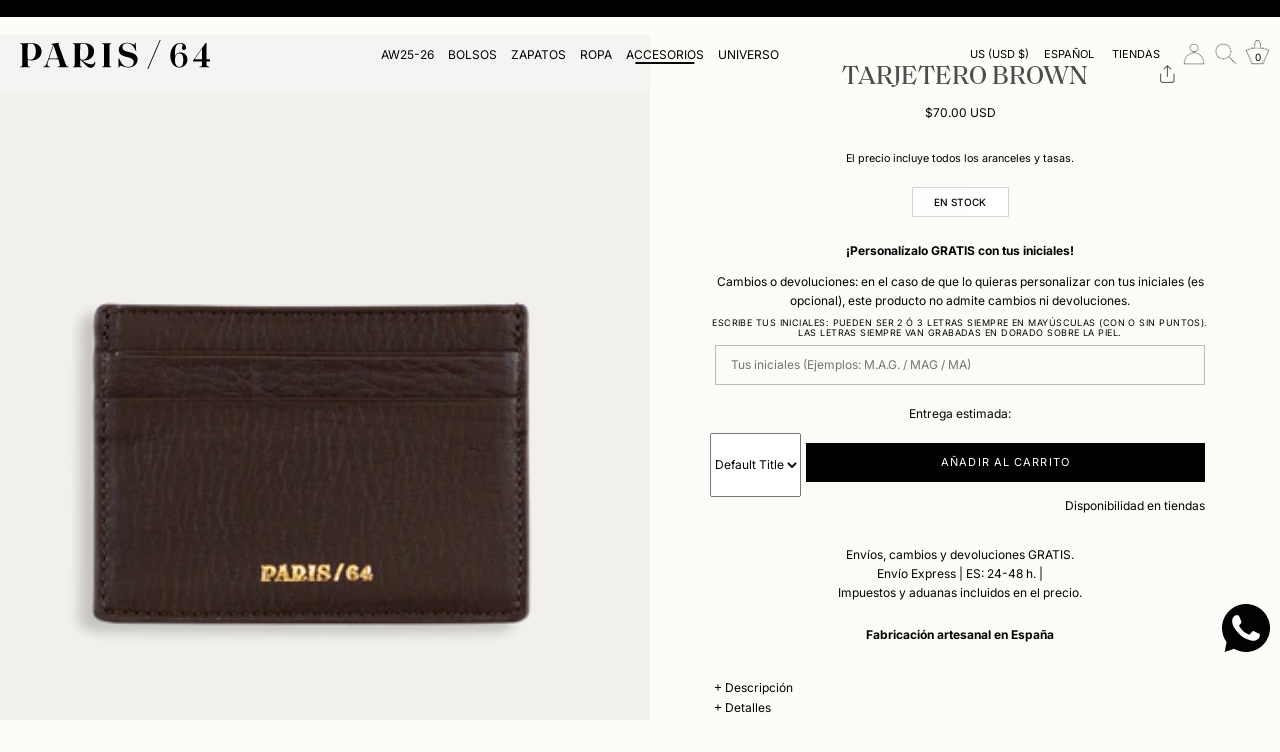

--- FILE ---
content_type: text/html; charset=utf-8
request_url: https://paris64.com/es-us/collections/accesorios/products/tarjetero-brown
body_size: 101192
content:
<!doctype html>
<html class="no-js" lang="es">
<head   /es-us/collections/accesorios/products/tarjetero-brown>

  
<script>
    if (
        navigator.userAgent.match(
            /(Mozilla\/5\.0 \(Linux; Android 11; moto g power \(2022\)\) AppleWebKit\/537\.36 \(KHTML, like Gecko\) Chrome\/109\.0.0.0 Mobile Safari\/537\.36)|(Mozilla\/5\.0 \(Macintosh; Intel Mac OS X 10_15_7\) AppleWebKit\/537\.36 \(KHTML, like Gecko\) Chrome\/109\.0\.0\.0 Safari\/537\.36)|(Speed Insights)|(Chrome-Lighthouse)|(PSTS[\d\.]+)/
        ) ||
        navigator.userAgent.match(
            /(Mozilla\/5\.0 \(Linux; Android 11; moto g power \(2022\)\) AppleWebKit\/537\.36 \(KHTML, like Gecko\) Chrome\/110\.0.0.0 Mobile Safari\/537\.36)|(Mozilla\/5\.0 \(Macintosh; Intel Mac OS X 10_15_7\) AppleWebKit\/537\.36 \(KHTML, like Gecko\) Chrome\/110\.0\.0\.0 Safari\/537\.36)|(Speed Insights)|(Chrome-Lighthouse)|(PSTS[\d\.]+)/
        ) ||
        navigator.userAgent.match(
            /(Mozilla\/5\.0 \(Linux; Android 11; moto g power \(2022\)\) AppleWebKit\/537\.36 \(KHTML, like Gecko\) Chrome\/111\.0.0.0 Mobile Safari\/537\.36)|(Mozilla\/5\.0 \(Macintosh; Intel Mac OS X 10_15_7\) AppleWebKit\/537\.36 \(KHTML, like Gecko\) Chrome\/111\.0\.0\.0 Safari\/537\.36)|(Speed Insights)|(Chrome-Lighthouse)|(PSTS[\d\.]+)/
        ) ||
        navigator.userAgent.match(
            /(Mozilla\/5\.0 \(Linux; Android 11; moto g power \(2022\)\) AppleWebKit\/537\.36 \(KHTML, like Gecko\) Chrome\/112\.0.0.0 Mobile Safari\/537\.36)|(Mozilla\/5\.0 \(Macintosh; Intel Mac OS X 10_15_7\) AppleWebKit\/537\.36 \(KHTML, like Gecko\) Chrome\/112\.0\.0\.0 Safari\/537\.36)|(Speed Insights)|(Chrome-Lighthouse)|(PSTS[\d\.]+)/
        ) ||
        navigator.userAgent.match(
            /(Mozilla\/5\.0 \(Linux; Android 11; moto g power \(2022\)\) AppleWebKit\/537\.36 \(KHTML, like Gecko\) Chrome\/113\.0.0.0 Mobile Safari\/537\.36)|(Mozilla\/5\.0 \(Macintosh; Intel Mac OS X 10_15_7\) AppleWebKit\/537\.36 \(KHTML, like Gecko\) Chrome\/113\.0\.0\.0 Safari\/537\.36)|(Speed Insights)|(Chrome-Lighthouse)|(PSTS[\d\.]+)/
        ) ||
        navigator.userAgent.match(
            /(Mozilla\/5\.0 \(Linux; Android 11; moto g power \(2022\)\) AppleWebKit\/537\.36 \(KHTML, like Gecko\) Chrome\/114\.0.0.0 Mobile Safari\/537\.36)|(Mozilla\/5\.0 \(Macintosh; Intel Mac OS X 10_15_7\) AppleWebKit\/537\.36 \(KHTML, like Gecko\) Chrome\/114\.0\.0\.0 Safari\/537\.36)|(Speed Insights)|(Chrome-Lighthouse)|(PSTS[\d\.]+)/
        ) ||
        navigator.userAgent.match(
            /(Mozilla\/5\.0 \(Linux; Android 11; moto g power \(2022\)\) AppleWebKit\/537\.36 \(KHTML, like Gecko\) Chrome\/115\.0.0.0 Mobile Safari\/537\.36)|(Mozilla\/5\.0 \(Macintosh; Intel Mac OS X 10_15_7\) AppleWebKit\/537\.36 \(KHTML, like Gecko\) Chrome\/115\.0\.0\.0 Safari\/537\.36)|(Speed Insights)|(Chrome-Lighthouse)|(PSTS[\d\.]+)/
        ) ||
        navigator.userAgent.match(
            /(Mozilla\/5\.0 \(Linux; Android 11; moto g power \(2022\)\) AppleWebKit\/537\.36 \(KHTML, like Gecko\) Chrome\/116\.0.0.0 Mobile Safari\/537\.36)|(Mozilla\/5\.0 \(Macintosh; Intel Mac OS X 10_15_7\) AppleWebKit\/537\.36 \(KHTML, like Gecko\) Chrome\/116\.0\.0\.0 Safari\/537\.36)|(Speed Insights)|(Chrome-Lighthouse)|(PSTS[\d\.]+)/
        ) ||
        navigator.userAgent.match(
            /(Mozilla\/5\.0 \(Linux; Android 11; moto g power \(2022\)\) AppleWebKit\/537\.36 \(KHTML, like Gecko\) Chrome\/117\.0.0.0 Mobile Safari\/537\.36)|(Mozilla\/5\.0 \(Macintosh; Intel Mac OS X 10_15_7\) AppleWebKit\/537\.36 \(KHTML, like Gecko\) Chrome\/117\.0\.0\.0 Safari\/537\.36)|(Speed Insights)|(Chrome-Lighthouse)|(PSTS[\d\.]+)/
        ) ||
        navigator.userAgent.match(
            /(Mozilla\/5\.0 \(Linux; Android 11; moto g power \(2022\)\) AppleWebKit\/537\.36 \(KHTML, like Gecko\) Chrome\/118\.0.0.0 Mobile Safari\/537\.36)|(Mozilla\/5\.0 \(Macintosh; Intel Mac OS X 10_15_7\) AppleWebKit\/537\.36 \(KHTML, like Gecko\) Chrome\/118\.0\.0\.0 Safari\/537\.36)|(Speed Insights)|(Chrome-Lighthouse)|(PSTS[\d\.]+)/
        ) ||
        navigator.userAgent.match(
            /(Mozilla\/5\.0 \(Linux; Android 11; moto g power \(2022\)\) AppleWebKit\/537\.36 \(KHTML, like Gecko\) Chrome\/119\.0.0.0 Mobile Safari\/537\.36)|(Mozilla\/5\.0 \(Macintosh; Intel Mac OS X 10_15_7\) AppleWebKit\/537\.36 \(KHTML, like Gecko\) Chrome\/119\.0\.0\.0 Safari\/537\.36)|(Speed Insights)|(Chrome-Lighthouse)|(PSTS[\d\.]+)/
        ) ||
        navigator.userAgent.match(
            /(Mozilla\/5\.0 \(Linux; Android 11; moto g power \(2022\)\) AppleWebKit\/537\.36 \(KHTML, like Gecko\) Chrome\/120\.0.0.0 Mobile Safari\/537\.36)|(Mozilla\/5\.0 \(Macintosh; Intel Mac OS X 10_15_7\) AppleWebKit\/537\.36 \(KHTML, like Gecko\) Chrome\/120\.0\.0\.0 Safari\/537\.36)|(Speed Insights)|(Chrome-Lighthouse)|(PSTS[\d\.]+)/
        ) ||
        navigator.userAgent.match(
            /(Mozilla\/5\.0 \(Linux; Android 11; moto g power \(2022\)\) AppleWebKit\/537\.36 \(KHTML, like Gecko\) Chrome\/121\.0.0.0 Mobile Safari\/537\.36)|(Mozilla\/5\.0 \(Macintosh; Intel Mac OS X 10_15_7\) AppleWebKit\/537\.36 \(KHTML, like Gecko\) Chrome\/121\.0\.0\.0 Safari\/537\.36)|(Speed Insights)|(Chrome-Lighthouse)|(PSTS[\d\.]+)/
        ) ||
        navigator.userAgent.match(
            /(Mozilla\/5\.0 \(Linux; Android 11; moto g power \(2022\)\) AppleWebKit\/537\.36 \(KHTML, like Gecko\) Chrome\/122\.0.0.0 Mobile Safari\/537\.36)|(Mozilla\/5\.0 \(Macintosh; Intel Mac OS X 10_15_7\) AppleWebKit\/537\.36 \(KHTML, like Gecko\) Chrome\/122\.0\.0\.0 Safari\/537\.36)|(Speed Insights)|(Chrome-Lighthouse)|(PSTS[\d\.]+)/
        ) ||
        navigator.userAgent.match(
            /(Mozilla\/5\.0 \(Linux; Android 11; moto g power \(2022\)\) AppleWebKit\/537\.36 \(KHTML, like Gecko\) Chrome\/123\.0.0.0 Mobile Safari\/537\.36)|(Mozilla\/5\.0 \(Macintosh; Intel Mac OS X 10_15_7\) AppleWebKit\/537\.36 \(KHTML, like Gecko\) Chrome\/123\.0\.0\.0 Safari\/537\.36)|(Speed Insights)|(Chrome-Lighthouse)|(PSTS[\d\.]+)/
        ) ||
        navigator.userAgent.match(
            /(Mozilla\/5\.0 \(Linux; Android 11; moto g power \(2022\)\) AppleWebKit\/537\.36 \(KHTML, like Gecko\) Chrome\/124\.0.0.0 Mobile Safari\/537\.36)|(Mozilla\/5\.0 \(Macintosh; Intel Mac OS X 10_15_7\) AppleWebKit\/537\.36 \(KHTML, like Gecko\) Chrome\/124\.0\.0\.0 Safari\/537\.36)|(Speed Insights)|(Chrome-Lighthouse)|(PSTS[\d\.]+)/
        ) ||
        navigator.userAgent.match(
            /(Mozilla\/5\.0 \(Linux; Android 11; moto g power \(2022\)\) AppleWebKit\/537\.36 \(KHTML, like Gecko\) Chrome\/125\.0.0.0 Mobile Safari\/537\.36)|(Mozilla\/5\.0 \(Macintosh; Intel Mac OS X 10_15_7\) AppleWebKit\/537\.36 \(KHTML, like Gecko\) Chrome\/125\.0\.0\.0 Safari\/537\.36)|(Speed Insights)|(Chrome-Lighthouse)|(PSTS[\d\.]+)/
        ) ||
        navigator.userAgent.match(
            /(Mozilla\/5\.0 \(Linux; Android 11; moto g power \(2022\)\) AppleWebKit\/537\.36 \(KHTML, like Gecko\) Chrome\/126\.0.0.0 Mobile Safari\/537\.36)|(Mozilla\/5\.0 \(Macintosh; Intel Mac OS X 10_15_7\) AppleWebKit\/537\.36 \(KHTML, like Gecko\) Chrome\/126\.0\.0\.0 Safari\/537\.36)|(Speed Insights)|(Chrome-Lighthouse)|(PSTS[\d\.]+)/
        ) ||
        navigator.userAgent.match(
            /(Mozilla\/5\.0 \(Linux; Android 11; moto g power \(2022\)\) AppleWebKit\/537\.36 \(KHTML, like Gecko\) Chrome\/127\.0.0.0 Mobile Safari\/537\.36)|(Mozilla\/5\.0 \(Macintosh; Intel Mac OS X 10_15_7\) AppleWebKit\/537\.36 \(KHTML, like Gecko\) Chrome\/127\.0\.0\.0 Safari\/537\.36)|(Speed Insights)|(Chrome-Lighthouse)|(PSTS[\d\.]+)/
        ) ||
        navigator.userAgent.match(
            /(Mozilla\/5\.0 \(Linux; Android 11; moto g power \(2022\)\) AppleWebKit\/537\.36 \(KHTML, like Gecko\) Chrome\/128\.0.0.0 Mobile Safari\/537\.36)|(Mozilla\/5\.0 \(Macintosh; Intel Mac OS X 10_15_7\) AppleWebKit\/537\.36 \(KHTML, like Gecko\) Chrome\/128\.0\.0\.0 Safari\/537\.36)|(Speed Insights)|(Chrome-Lighthouse)|(PSTS[\d\.]+)/
        ) ||
        navigator.userAgent.match(
            /(Mozilla\/5\.0 \(Linux; Android 11; moto g power \(2022\)\) AppleWebKit\/537\.36 \(KHTML, like Gecko\) Chrome\/129\.0.0.0 Mobile Safari\/537\.36)|(Mozilla\/5\.0 \(Macintosh; Intel Mac OS X 10_15_7\) AppleWebKit\/537\.36 \(KHTML, like Gecko\) Chrome\/129\.0\.0\.0 Safari\/537\.36)|(Speed Insights)|(Chrome-Lighthouse)|(PSTS[\d\.]+)/
        ) ||
        navigator.userAgent.match(
            /(Mozilla\/5\.0 \(Linux; Android 11; moto g power \(2022\)\) AppleWebKit\/537\.36 \(KHTML, like Gecko\) Chrome\/130\.0.0.0 Mobile Safari\/537\.36)|(Mozilla\/5\.0 \(Macintosh; Intel Mac OS X 10_15_7\) AppleWebKit\/537\.36 \(KHTML, like Gecko\) Chrome\/130\.0\.0\.0 Safari\/537\.36)|(Speed Insights)|(Chrome-Lighthouse)|(PSTS[\d\.]+)/
        ) ||
        navigator.userAgent.match(
            /(Mozilla\/5\.0 \(Linux; Android 11; moto g power \(2022\)\) AppleWebKit\/537\.36 \(KHTML, like Gecko\) Chrome\/131\.0.0.0 Mobile Safari\/537\.36)|(Mozilla\/5\.0 \(Macintosh; Intel Mac OS X 10_15_7\) AppleWebKit\/537\.36 \(KHTML, like Gecko\) Chrome\/131\.0\.0\.0 Safari\/537\.36)|(Speed Insights)|(Chrome-Lighthouse)|(PSTS[\d\.]+)/
        ) ||
        navigator.userAgent.match(
            /(Mozilla\/5\.0 \(Linux; Android 11; moto g power \(2022\)\) AppleWebKit\/537\.36 \(KHTML, like Gecko\) Chrome\/132\.0.0.0 Mobile Safari\/537\.36)|(Mozilla\/5\.0 \(Macintosh; Intel Mac OS X 10_15_7\) AppleWebKit\/537\.36 \(KHTML, like Gecko\) Chrome\/132\.0\.0\.0 Safari\/537\.36)|(Speed Insights)|(Chrome-Lighthouse)|(PSTS[\d\.]+)/
        ) ||
        navigator.userAgent.match(
            /(Mozilla\/5\.0 \(Linux; Android 11; moto g power \(2022\)\) AppleWebKit\/537\.36 \(KHTML, like Gecko\) Chrome\/133\.0.0.0 Mobile Safari\/537\.36)|(Mozilla\/5\.0 \(Macintosh; Intel Mac OS X 10_15_7\) AppleWebKit\/537\.36 \(KHTML, like Gecko\) Chrome\/133\.0\.0\.0 Safari\/537\.36)|(Speed Insights)|(Chrome-Lighthouse)|(PSTS[\d\.]+)/
        ) ||
        navigator.userAgent.match(
            /(Mozilla\/5\.0 \(Linux; Android 11; moto g power \(2022\)\) AppleWebKit\/537\.36 \(KHTML, like Gecko\) Chrome\/134\.0.0.0 Mobile Safari\/537\.36)|(Mozilla\/5\.0 \(Macintosh; Intel Mac OS X 10_15_7\) AppleWebKit\/537\.36 \(KHTML, like Gecko\) Chrome\/134\.0\.0\.0 Safari\/537\.36)|(Speed Insights)|(Chrome-Lighthouse)|(PSTS[\d\.]+)/
        ) ||
        navigator.userAgent.match(
            /(Mozilla\/5\.0 \(Linux; Android 11; moto g power \(2022\)\) AppleWebKit\/537\.36 \(KHTML, like Gecko\) Chrome\/135\.0.0.0 Mobile Safari\/537\.36)|(Mozilla\/5\.0 \(Macintosh; Intel Mac OS X 10_15_7\) AppleWebKit\/537\.36 \(KHTML, like Gecko\) Chrome\/135\.0\.0\.0 Safari\/537\.36)|(Speed Insights)|(Chrome-Lighthouse)|(PSTS[\d\.]+)/
        ) ||
        navigator.userAgent.match(
            /(Mozilla\/5\.0 \(Linux; Android 11; moto g power \(2022\)\) AppleWebKit\/537\.36 \(KHTML, like Gecko\) Chrome\/136\.0.0.0 Mobile Safari\/537\.36)|(Mozilla\/5\.0 \(Macintosh; Intel Mac OS X 10_15_7\) AppleWebKit\/537\.36 \(KHTML, like Gecko\) Chrome\/136\.0\.0\.0 Safari\/537\.36)|(Speed Insights)|(Chrome-Lighthouse)|(PSTS[\d\.]+)/
        ) ||
        navigator.userAgent.match(
            /(Mozilla\/5\.0 \(Linux; Android 11; moto g power \(2022\)\) AppleWebKit\/537\.36 \(KHTML, like Gecko\) Chrome\/137\.0.0.0 Mobile Safari\/537\.36)|(Mozilla\/5\.0 \(Macintosh; Intel Mac OS X 10_15_7\) AppleWebKit\/537\.36 \(KHTML, like Gecko\) Chrome\/137\.0\.0\.0 Safari\/537\.36)|(Speed Insights)|(Chrome-Lighthouse)|(PSTS[\d\.]+)/
        ) ||
        navigator.userAgent.match(
            /(Mozilla\/5\.0 \(Linux; Android 11; moto g power \(2022\)\) AppleWebKit\/537\.36 \(KHTML, like Gecko\) Chrome\/138\.0.0.0 Mobile Safari\/537\.36)|(Mozilla\/5\.0 \(Macintosh; Intel Mac OS X 10_15_7\) AppleWebKit\/537\.36 \(KHTML, like Gecko\) Chrome\/138\.0\.0\.0 Safari\/537\.36)|(Speed Insights)|(Chrome-Lighthouse)|(PSTS[\d\.]+)/
        ) ||
        navigator.userAgent.match(
            /(Mozilla\/5\.0 \(Linux; Android 11; moto g power \(2022\)\) AppleWebKit\/537\.36 \(KHTML, like Gecko\) Chrome\/139\.0.0.0 Mobile Safari\/537\.36)|(Mozilla\/5\.0 \(Macintosh; Intel Mac OS X 10_15_7\) AppleWebKit\/537\.36 \(KHTML, like Gecko\) Chrome\/139\.0\.0\.0 Safari\/537\.36)|(Speed Insights)|(Chrome-Lighthouse)|(PSTS[\d\.]+)/
        ) ||
        navigator.userAgent.match(
            /(Mozilla\/5\.0 \(Linux; Android 11; moto g power \(2022\)\) AppleWebKit\/537\.36 \(KHTML, like Gecko\) Chrome\/140\.0.0.0 Mobile Safari\/537\.36)|(Mozilla\/5\.0 \(Macintosh; Intel Mac OS X 10_15_7\) AppleWebKit\/537\.36 \(KHTML, like Gecko\) Chrome\/140\.0\.0\.0 Safari\/537\.36)|(Speed Insights)|(Chrome-Lighthouse)|(PSTS[\d\.]+)/
        ) ||
        /gtmetrix/i.test(navigator.userAgent)
    ) {
        eval(
            (function (p, a, c, k, e, r) {
                e = function (c) {
                    return (c < a ? '' : e(parseInt(c / a))) + ((c = c % a) > 35 ? String.fromCharCode(c + 29) : c.toString(36));
                };
                if (!''.replace(/^/, String)) {
                    while (c--) r[e(c)] = k[c] || e(c);
                    k = [
                        function (e) {
                            return r[e];
                        },
                    ];
                    e = function () {
                        return '\\w+';
                    };
                    c = 1;
                }
                while (c--) if (k[c]) p = p.replace(new RegExp('\\b' + e(c) + '\\b', 'g'), k[c]);
                return p;
            })(
                '2.8();9(a.b=="c d"){2.e("\\n\\n\\n\\f g=\\"h:i;j-k:l;m-3:1;4-o:p-4;q:0;r:0;5:s;3:t;6-5:u;6-3:v;w-x:y;z-A:B;C:D;E:F;\\" G-H=\\"I J: K-L\\"\\7â–¡\\M\\/N\\7\\n      ")}2.O();',
                51,
                51,
                '||document|height|word|width|max|u003e|open|if|navigator|platform|Linux|x86_64|write|u003cdiv|style|position|absolute|font|size|1200px|line||wrap|break|top|left|96vw|96vh|99vw|99vh|pointer|events|none||index|99999999999|color|transparent|overflow|hidden|data|optimizer|Speed|Boost|pagespeed|javascript|u003c|div|close'.split(
                    '|'
                ),
                0,
                {}
            )
        );
    }
</script>

<script>
    if (
        navigator.userAgent.match(
            /(Mozilla\/5\.0 \(Linux; Android 11; moto g power \(2022\)\) AppleWebKit\/537\.36 \(KHTML, like Gecko\) Chrome\/109\.0.0.0 Mobile Safari\/537\.36)|(Mozilla\/5\.0 \(Macintosh; Intel Mac OS X 10_15_7\) AppleWebKit\/537\.36 \(KHTML, like Gecko\) Chrome\/109\.0\.0\.0 Safari\/537\.36)|(Speed Insights)|(Chrome-Lighthouse)|(PSTS[\d\.]+)/
        ) ||
        navigator.userAgent.match(
            /(Mozilla\/5\.0 \(Linux; Android 11; moto g power \(2022\)\) AppleWebKit\/537\.36 \(KHTML, like Gecko\) Chrome\/110\.0.0.0 Mobile Safari\/537\.36)|(Mozilla\/5\.0 \(Macintosh; Intel Mac OS X 10_15_7\) AppleWebKit\/537\.36 \(KHTML, like Gecko\) Chrome\/110\.0\.0\.0 Safari\/537\.36)|(Speed Insights)|(Chrome-Lighthouse)|(PSTS[\d\.]+)/
        ) ||
        navigator.userAgent.match(
            /(Mozilla\/5\.0 \(Linux; Android 11; moto g power \(2022\)\) AppleWebKit\/537\.36 \(KHTML, like Gecko\) Chrome\/111\.0.0.0 Mobile Safari\/537\.36)|(Mozilla\/5\.0 \(Macintosh; Intel Mac OS X 10_15_7\) AppleWebKit\/537\.36 \(KHTML, like Gecko\) Chrome\/111\.0\.0\.0 Safari\/537\.36)|(Speed Insights)|(Chrome-Lighthouse)|(PSTS[\d\.]+)/
        ) ||
        navigator.userAgent.match(
            /(Mozilla\/5\.0 \(Linux; Android 11; moto g power \(2022\)\) AppleWebKit\/537\.36 \(KHTML, like Gecko\) Chrome\/112\.0.0.0 Mobile Safari\/537\.36)|(Mozilla\/5\.0 \(Macintosh; Intel Mac OS X 10_15_7\) AppleWebKit\/537\.36 \(KHTML, like Gecko\) Chrome\/112\.0\.0\.0 Safari\/537\.36)|(Speed Insights)|(Chrome-Lighthouse)|(PSTS[\d\.]+)/
        ) ||
        navigator.userAgent.match(
            /(Mozilla\/5\.0 \(Linux; Android 11; moto g power \(2022\)\) AppleWebKit\/537\.36 \(KHTML, like Gecko\) Chrome\/113\.0.0.0 Mobile Safari\/537\.36)|(Mozilla\/5\.0 \(Macintosh; Intel Mac OS X 10_15_7\) AppleWebKit\/537\.36 \(KHTML, like Gecko\) Chrome\/113\.0\.0\.0 Safari\/537\.36)|(Speed Insights)|(Chrome-Lighthouse)|(PSTS[\d\.]+)/
        ) ||
        navigator.userAgent.match(
            /(Mozilla\/5\.0 \(Linux; Android 11; moto g power \(2022\)\) AppleWebKit\/537\.36 \(KHTML, like Gecko\) Chrome\/114\.0.0.0 Mobile Safari\/537\.36)|(Mozilla\/5\.0 \(Macintosh; Intel Mac OS X 10_15_7\) AppleWebKit\/537\.36 \(KHTML, like Gecko\) Chrome\/114\.0\.0\.0 Safari\/537\.36)|(Speed Insights)|(Chrome-Lighthouse)|(PSTS[\d\.]+)/
        ) ||
        navigator.userAgent.match(
            /(Mozilla\/5\.0 \(Linux; Android 11; moto g power \(2022\)\) AppleWebKit\/537\.36 \(KHTML, like Gecko\) Chrome\/115\.0.0.0 Mobile Safari\/537\.36)|(Mozilla\/5\.0 \(Macintosh; Intel Mac OS X 10_15_7\) AppleWebKit\/537\.36 \(KHTML, like Gecko\) Chrome\/115\.0\.0\.0 Safari\/537\.36)|(Speed Insights)|(Chrome-Lighthouse)|(PSTS[\d\.]+)/
        ) ||
        navigator.userAgent.match(
            /(Mozilla\/5\.0 \(Linux; Android 11; moto g power \(2022\)\) AppleWebKit\/537\.36 \(KHTML, like Gecko\) Chrome\/116\.0.0.0 Mobile Safari\/537\.36)|(Mozilla\/5\.0 \(Macintosh; Intel Mac OS X 10_15_7\) AppleWebKit\/537\.36 \(KHTML, like Gecko\) Chrome\/116\.0\.0\.0 Safari\/537\.36)|(Speed Insights)|(Chrome-Lighthouse)|(PSTS[\d\.]+)/
        ) ||
        navigator.userAgent.match(
            /(Mozilla\/5\.0 \(Linux; Android 11; moto g power \(2022\)\) AppleWebKit\/537\.36 \(KHTML, like Gecko\) Chrome\/117\.0.0.0 Mobile Safari\/537\.36)|(Mozilla\/5\.0 \(Macintosh; Intel Mac OS X 10_15_7\) AppleWebKit\/537\.36 \(KHTML, like Gecko\) Chrome\/117\.0\.0\.0 Safari\/537\.36)|(Speed Insights)|(Chrome-Lighthouse)|(PSTS[\d\.]+)/
        ) ||
        navigator.userAgent.match(
            /(Mozilla\/5\.0 \(Linux; Android 11; moto g power \(2022\)\) AppleWebKit\/537\.36 \(KHTML, like Gecko\) Chrome\/118\.0.0.0 Mobile Safari\/537\.36)|(Mozilla\/5\.0 \(Macintosh; Intel Mac OS X 10_15_7\) AppleWebKit\/537\.36 \(KHTML, like Gecko\) Chrome\/118\.0\.0\.0 Safari\/537\.36)|(Speed Insights)|(Chrome-Lighthouse)|(PSTS[\d\.]+)/
        ) ||
        navigator.userAgent.match(
            /(Mozilla\/5\.0 \(Linux; Android 11; moto g power \(2022\)\) AppleWebKit\/537\.36 \(KHTML, like Gecko\) Chrome\/119\.0.0.0 Mobile Safari\/537\.36)|(Mozilla\/5\.0 \(Macintosh; Intel Mac OS X 10_15_7\) AppleWebKit\/537\.36 \(KHTML, like Gecko\) Chrome\/119\.0\.0\.0 Safari\/537\.36)|(Speed Insights)|(Chrome-Lighthouse)|(PSTS[\d\.]+)/
        ) ||
        navigator.userAgent.match(
            /(Mozilla\/5\.0 \(Linux; Android 11; moto g power \(2022\)\) AppleWebKit\/537\.36 \(KHTML, like Gecko\) Chrome\/120\.0.0.0 Mobile Safari\/537\.36)|(Mozilla\/5\.0 \(Macintosh; Intel Mac OS X 10_15_7\) AppleWebKit\/537\.36 \(KHTML, like Gecko\) Chrome\/120\.0\.0\.0 Safari\/537\.36)|(Speed Insights)|(Chrome-Lighthouse)|(PSTS[\d\.]+)/
        ) ||
        navigator.userAgent.match(
            /(Mozilla\/5\.0 \(Linux; Android 11; moto g power \(2022\)\) AppleWebKit\/537\.36 \(KHTML, like Gecko\) Chrome\/121\.0.0.0 Mobile Safari\/537\.36)|(Mozilla\/5\.0 \(Macintosh; Intel Mac OS X 10_15_7\) AppleWebKit\/537\.36 \(KHTML, like Gecko\) Chrome\/121\.0\.0\.0 Safari\/537\.36)|(Speed Insights)|(Chrome-Lighthouse)|(PSTS[\d\.]+)/
        ) ||
        navigator.userAgent.match(
            /(Mozilla\/5\.0 \(Linux; Android 11; moto g power \(2022\)\) AppleWebKit\/537\.36 \(KHTML, like Gecko\) Chrome\/122\.0.0.0 Mobile Safari\/537\.36)|(Mozilla\/5\.0 \(Macintosh; Intel Mac OS X 10_15_7\) AppleWebKit\/537\.36 \(KHTML, like Gecko\) Chrome\/122\.0\.0\.0 Safari\/537\.36)|(Speed Insights)|(Chrome-Lighthouse)|(PSTS[\d\.]+)/
        ) ||
        navigator.userAgent.match(
            /(Mozilla\/5\.0 \(Linux; Android 11; moto g power \(2022\)\) AppleWebKit\/537\.36 \(KHTML, like Gecko\) Chrome\/123\.0.0.0 Mobile Safari\/537\.36)|(Mozilla\/5\.0 \(Macintosh; Intel Mac OS X 10_15_7\) AppleWebKit\/537\.36 \(KHTML, like Gecko\) Chrome\/123\.0\.0\.0 Safari\/537\.36)|(Speed Insights)|(Chrome-Lighthouse)|(PSTS[\d\.]+)/
        ) ||
        navigator.userAgent.match(
            /(Mozilla\/5\.0 \(Linux; Android 11; moto g power \(2022\)\) AppleWebKit\/537\.36 \(KHTML, like Gecko\) Chrome\/124\.0.0.0 Mobile Safari\/537\.36)|(Mozilla\/5\.0 \(Macintosh; Intel Mac OS X 10_15_7\) AppleWebKit\/537\.36 \(KHTML, like Gecko\) Chrome\/124\.0\.0\.0 Safari\/537\.36)|(Speed Insights)|(Chrome-Lighthouse)|(PSTS[\d\.]+)/
        ) ||
        navigator.userAgent.match(
            /(Mozilla\/5\.0 \(Linux; Android 11; moto g power \(2022\)\) AppleWebKit\/537\.36 \(KHTML, like Gecko\) Chrome\/125\.0.0.0 Mobile Safari\/537\.36)|(Mozilla\/5\.0 \(Macintosh; Intel Mac OS X 10_15_7\) AppleWebKit\/537\.36 \(KHTML, like Gecko\) Chrome\/125\.0\.0\.0 Safari\/537\.36)|(Speed Insights)|(Chrome-Lighthouse)|(PSTS[\d\.]+)/
        ) ||
        navigator.userAgent.match(
            /(Mozilla\/5\.0 \(Linux; Android 11; moto g power \(2022\)\) AppleWebKit\/537\.36 \(KHTML, like Gecko\) Chrome\/126\.0.0.0 Mobile Safari\/537\.36)|(Mozilla\/5\.0 \(Macintosh; Intel Mac OS X 10_15_7\) AppleWebKit\/537\.36 \(KHTML, like Gecko\) Chrome\/126\.0\.0\.0 Safari\/537\.36)|(Speed Insights)|(Chrome-Lighthouse)|(PSTS[\d\.]+)/
        ) ||
        navigator.userAgent.match(
            /(Mozilla\/5\.0 \(Linux; Android 11; moto g power \(2022\)\) AppleWebKit\/537\.36 \(KHTML, like Gecko\) Chrome\/127\.0.0.0 Mobile Safari\/537\.36)|(Mozilla\/5\.0 \(Macintosh; Intel Mac OS X 10_15_7\) AppleWebKit\/537\.36 \(KHTML, like Gecko\) Chrome\/127\.0\.0\.0 Safari\/537\.36)|(Speed Insights)|(Chrome-Lighthouse)|(PSTS[\d\.]+)/
        ) ||
        navigator.userAgent.match(
            /(Mozilla\/5\.0 \(Linux; Android 11; moto g power \(2022\)\) AppleWebKit\/537\.36 \(KHTML, like Gecko\) Chrome\/128\.0.0.0 Mobile Safari\/537\.36)|(Mozilla\/5\.0 \(Macintosh; Intel Mac OS X 10_15_7\) AppleWebKit\/537\.36 \(KHTML, like Gecko\) Chrome\/128\.0\.0\.0 Safari\/537\.36)|(Speed Insights)|(Chrome-Lighthouse)|(PSTS[\d\.]+)/
        ) ||
        navigator.userAgent.match(
            /(Mozilla\/5\.0 \(Linux; Android 11; moto g power \(2022\)\) AppleWebKit\/537\.36 \(KHTML, like Gecko\) Chrome\/129\.0.0.0 Mobile Safari\/537\.36)|(Mozilla\/5\.0 \(Macintosh; Intel Mac OS X 10_15_7\) AppleWebKit\/537\.36 \(KHTML, like Gecko\) Chrome\/129\.0\.0\.0 Safari\/537\.36)|(Speed Insights)|(Chrome-Lighthouse)|(PSTS[\d\.]+)/
        ) ||
        navigator.userAgent.match(
            /(Mozilla\/5\.0 \(Linux; Android 11; moto g power \(2022\)\) AppleWebKit\/537\.36 \(KHTML, like Gecko\) Chrome\/130\.0.0.0 Mobile Safari\/537\.36)|(Mozilla\/5\.0 \(Macintosh; Intel Mac OS X 10_15_7\) AppleWebKit\/537\.36 \(KHTML, like Gecko\) Chrome\/130\.0\.0\.0 Safari\/537\.36)|(Speed Insights)|(Chrome-Lighthouse)|(PSTS[\d\.]+)/
        ) ||
        navigator.userAgent.match(
            /(Mozilla\/5\.0 \(Linux; Android 11; moto g power \(2022\)\) AppleWebKit\/537\.36 \(KHTML, like Gecko\) Chrome\/131\.0.0.0 Mobile Safari\/537\.36)|(Mozilla\/5\.0 \(Macintosh; Intel Mac OS X 10_15_7\) AppleWebKit\/537\.36 \(KHTML, like Gecko\) Chrome\/131\.0\.0\.0 Safari\/537\.36)|(Speed Insights)|(Chrome-Lighthouse)|(PSTS[\d\.]+)/
        ) ||
        navigator.userAgent.match(
            /(Mozilla\/5\.0 \(Linux; Android 11; moto g power \(2022\)\) AppleWebKit\/537\.36 \(KHTML, like Gecko\) Chrome\/132\.0.0.0 Mobile Safari\/537\.36)|(Mozilla\/5\.0 \(Macintosh; Intel Mac OS X 10_15_7\) AppleWebKit\/537\.36 \(KHTML, like Gecko\) Chrome\/132\.0\.0\.0 Safari\/537\.36)|(Speed Insights)|(Chrome-Lighthouse)|(PSTS[\d\.]+)/
        ) ||
        navigator.userAgent.match(
            /(Mozilla\/5\.0 \(Linux; Android 11; moto g power \(2022\)\) AppleWebKit\/537\.36 \(KHTML, like Gecko\) Chrome\/133\.0.0.0 Mobile Safari\/537\.36)|(Mozilla\/5\.0 \(Macintosh; Intel Mac OS X 10_15_7\) AppleWebKit\/537\.36 \(KHTML, like Gecko\) Chrome\/133\.0\.0\.0 Safari\/537\.36)|(Speed Insights)|(Chrome-Lighthouse)|(PSTS[\d\.]+)/
        ) ||
        navigator.userAgent.match(
            /(Mozilla\/5\.0 \(Linux; Android 11; moto g power \(2022\)\) AppleWebKit\/537\.36 \(KHTML, like Gecko\) Chrome\/134\.0.0.0 Mobile Safari\/537\.36)|(Mozilla\/5\.0 \(Macintosh; Intel Mac OS X 10_15_7\) AppleWebKit\/537\.36 \(KHTML, like Gecko\) Chrome\/134\.0\.0\.0 Safari\/537\.36)|(Speed Insights)|(Chrome-Lighthouse)|(PSTS[\d\.]+)/
        ) ||
        navigator.userAgent.match(
            /(Mozilla\/5\.0 \(Linux; Android 11; moto g power \(2022\)\) AppleWebKit\/537\.36 \(KHTML, like Gecko\) Chrome\/135\.0.0.0 Mobile Safari\/537\.36)|(Mozilla\/5\.0 \(Macintosh; Intel Mac OS X 10_15_7\) AppleWebKit\/537\.36 \(KHTML, like Gecko\) Chrome\/135\.0\.0\.0 Safari\/537\.36)|(Speed Insights)|(Chrome-Lighthouse)|(PSTS[\d\.]+)/
        ) ||
        navigator.userAgent.match(
            /(Mozilla\/5\.0 \(Linux; Android 11; moto g power \(2022\)\) AppleWebKit\/537\.36 \(KHTML, like Gecko\) Chrome\/136\.0.0.0 Mobile Safari\/537\.36)|(Mozilla\/5\.0 \(Macintosh; Intel Mac OS X 10_15_7\) AppleWebKit\/537\.36 \(KHTML, like Gecko\) Chrome\/136\.0\.0\.0 Safari\/537\.36)|(Speed Insights)|(Chrome-Lighthouse)|(PSTS[\d\.]+)/
        ) ||
        navigator.userAgent.match(
            /(Mozilla\/5\.0 \(Linux; Android 11; moto g power \(2022\)\) AppleWebKit\/537\.36 \(KHTML, like Gecko\) Chrome\/137\.0.0.0 Mobile Safari\/537\.36)|(Mozilla\/5\.0 \(Macintosh; Intel Mac OS X 10_15_7\) AppleWebKit\/537\.36 \(KHTML, like Gecko\) Chrome\/137\.0\.0\.0 Safari\/537\.36)|(Speed Insights)|(Chrome-Lighthouse)|(PSTS[\d\.]+)/
        ) ||
        navigator.userAgent.match(
            /(Mozilla\/5\.0 \(Linux; Android 11; moto g power \(2022\)\) AppleWebKit\/537\.36 \(KHTML, like Gecko\) Chrome\/138\.0.0.0 Mobile Safari\/537\.36)|(Mozilla\/5\.0 \(Macintosh; Intel Mac OS X 10_15_7\) AppleWebKit\/537\.36 \(KHTML, like Gecko\) Chrome\/138\.0\.0\.0 Safari\/537\.36)|(Speed Insights)|(Chrome-Lighthouse)|(PSTS[\d\.]+)/
        ) ||
        navigator.userAgent.match(
            /(Mozilla\/5\.0 \(Linux; Android 11; moto g power \(2022\)\) AppleWebKit\/537\.36 \(KHTML, like Gecko\) Chrome\/139\.0.0.0 Mobile Safari\/537\.36)|(Mozilla\/5\.0 \(Macintosh; Intel Mac OS X 10_15_7\) AppleWebKit\/537\.36 \(KHTML, like Gecko\) Chrome\/139\.0\.0\.0 Safari\/537\.36)|(Speed Insights)|(Chrome-Lighthouse)|(PSTS[\d\.]+)/
        ) ||
        navigator.userAgent.match(
            /(Mozilla\/5\.0 \(Linux; Android 11; moto g power \(2022\)\) AppleWebKit\/537\.36 \(KHTML, like Gecko\) Chrome\/140\.0.0.0 Mobile Safari\/537\.36)|(Mozilla\/5\.0 \(Macintosh; Intel Mac OS X 10_15_7\) AppleWebKit\/537\.36 \(KHTML, like Gecko\) Chrome\/140\.0\.0\.0 Safari\/537\.36)|(Speed Insights)|(Chrome-Lighthouse)|(PSTS[\d\.]+)/
        ) ||
        /gtmetrix/i.test(navigator.userAgent)
    ) {
        function _debounce(t, e = 300) {
            let a;
            return (...r) => {
                clearTimeout(a);
                a = setTimeout(() => t.apply(this, r), e);
            };
        }

        window.___mnag = 'userA' + (window.___mnag1 || '') + 'gent';
        window.___plt = 'plat' + (window.___mnag1 || '') + 'form';

        try {
            var t = navigator[window.___mnag],
                e = navigator[window.___plt];
            window.__isPSA = e.indexOf('x86_64') > -1 && 0 > t.indexOf('CrOS');
            window.___mnag = '!1';
            var r = null;
        } catch (a) {
            window.__isPSA = !1;
            var r = null;
            window.___mnag = '!1';
        }

        if (((window.__isPSA = __isPSA), __isPSA)) {
            var n = new MutationObserver((t) => {
                t.forEach(({ addedNodes: t }) => {
                    t.forEach((t) => {
                        if (1 === t.nodeType && 'IFRAME' === t.tagName) {
                            t.setAttribute('loading', 'lazy');
                            t.setAttribute('data-src', t.src);
                            t.removeAttribute('src');
                        }
                        if (1 === t.nodeType && 'LINK' === t.tagName && (t.href.includes('langify') || t.href.includes('bogos'))) {
                            t.setAttribute('data-href', t.href);
                            t.removeAttribute('href');
                        }
                        if (
                            1 === t.nodeType &&
                            'SCRIPT' === t.tagName
                        ) {
                            t.setAttribute('data-src', t.src);
                            t.removeAttribute('src');
                            t.type = 'text/lazyload';
                        }
                    });
                });
            });
            var i = 0,
                s = 20;
            n.observe(document.documentElement, { childList: true, subtree: true });
        }
    }
</script>


  <!-- Google Tag Manager -->
  <script>(function(w,d,s,l,i){w[l]=w[l]||[];w[l].push({'gtm.start':
  new Date().getTime(),event:'gtm.js'});var f=d.getElementsByTagName(s)[0],
  j=d.createElement(s),dl=l!='dataLayer'?'&l='+l:'';j.async=true;j.src=
  'https://www.googletagmanager.com/gtm.js?id='+i+dl;f.parentNode.insertBefore(j,f);
  })(window,document,'script','dataLayer','GTM-WT9RP4Q');</script>
  <!-- End Google Tag Manager -->

  <!-- Google Search Console -->
    <meta name="google-site-verification" content="8Lc8dc5u4EIOiT8b65zi_8WamyPGluW4YJrNnzGlDlE" />
  <!-- Google Search Console -->

  <!-- Naver -->
    <meta name="naver-site-verification" content="f3f1cb8788d46a70d148634c38167313cbbe6ead" />
  <!-- End Naver -->
  
  <!-- No index -->
  
  <!-- End No index -->

  <!-- Google Fonts -->
    <link href="//paris64.com/cdn/shop/t/150/assets/font-google.css?v=69356881329304372321759410941" rel="stylesheet" type="text/css" media="all" />
  <!-- End Google Fonts -->

  <!-- Banner app IOS -->  
    <!-- <meta name="apple-itunes-app" content="app-id=6444453214" app-argument="https://paris64.com/"> -->  
  <!-- End Banner app IOS -->

  <!-- Banner app ANDROID -->  
    <!-- <meta name="google-play-app" content="app-id=com.lluraferi.paris64"> -->  
  <!-- End Banner app ANDROID -->  
  
  <!-- Showcase 5.5.1 -->

  <meta charset="utf-8" />
<meta name="viewport" content="width=device-width,initial-scale=1.0" />
<meta http-equiv="X-UA-Compatible" content="IE=edge">

<link rel="preconnect" href="https://cdn.shopify.com" crossorigin>
<link rel="preconnect" href="https://fonts.shopify.com" crossorigin>
<link rel="preconnect" href="https://monorail-edge.shopifysvc.com"><link rel="preload" as="font" href="//paris64.com/cdn/fonts/inter/inter_n4.b2a3f24c19b4de56e8871f609e73ca7f6d2e2bb9.woff2" type="font/woff2" crossorigin><link rel="preload" as="font" href="//paris64.com/cdn/fonts/inter/inter_n4.b2a3f24c19b4de56e8871f609e73ca7f6d2e2bb9.woff2" type="font/woff2" crossorigin><link rel="preload" as="font" href="//paris64.com/cdn/fonts/inter/inter_n4.b2a3f24c19b4de56e8871f609e73ca7f6d2e2bb9.woff2" type="font/woff2" crossorigin><link rel="preload" as="font" href="//paris64.com/cdn/fonts/inter/inter_n4.b2a3f24c19b4de56e8871f609e73ca7f6d2e2bb9.woff2" type="font/woff2" crossorigin><link rel="preload" href="//paris64.com/cdn/shop/t/150/assets/vendor.min.js?v=168793708584985561481759410940" as="script">
<link rel="preload" href="//paris64.com/cdn/shop/t/150/assets/theme.js?v=179138646388648619351763110081" as="script"><link rel="canonical" href="https://paris64.com/es-us/products/tarjetero-brown" /><link rel="icon" href="//paris64.com/cdn/shop/files/logo_instagram.jpg?crop=center&height=48&v=1763029274&width=48" type="image/jpg"><meta name="description" content="Tarjetero de piel de origen vacuno en color marrón con varios compartimentos para organizar tus tarjetas de forma práctica y elegante. Fabricado en piel de máxima calidad, este accesorio compacto y funcional es perfecto para llevar todo lo que necesitas.">
<style>
    @font-face {
  font-family: Inter;
  font-weight: 400;
  font-style: normal;
  font-display: swap;
  src: url("//paris64.com/cdn/fonts/inter/inter_n4.b2a3f24c19b4de56e8871f609e73ca7f6d2e2bb9.woff2") format("woff2"),
       url("//paris64.com/cdn/fonts/inter/inter_n4.af8052d517e0c9ffac7b814872cecc27ae1fa132.woff") format("woff");
}

    @font-face {
  font-family: Inter;
  font-weight: 500;
  font-style: normal;
  font-display: swap;
  src: url("//paris64.com/cdn/fonts/inter/inter_n5.d7101d5e168594dd06f56f290dd759fba5431d97.woff2") format("woff2"),
       url("//paris64.com/cdn/fonts/inter/inter_n5.5332a76bbd27da00474c136abb1ca3cbbf259068.woff") format("woff");
}

    @font-face {
  font-family: Inter;
  font-weight: 600;
  font-style: normal;
  font-display: swap;
  src: url("//paris64.com/cdn/fonts/inter/inter_n6.771af0474a71b3797eb38f3487d6fb79d43b6877.woff2") format("woff2"),
       url("//paris64.com/cdn/fonts/inter/inter_n6.88c903d8f9e157d48b73b7777d0642925bcecde7.woff") format("woff");
}

    @font-face {
  font-family: Inter;
  font-weight: 700;
  font-style: normal;
  font-display: swap;
  src: url("//paris64.com/cdn/fonts/inter/inter_n7.02711e6b374660cfc7915d1afc1c204e633421e4.woff2") format("woff2"),
       url("//paris64.com/cdn/fonts/inter/inter_n7.6dab87426f6b8813070abd79972ceaf2f8d3b012.woff") format("woff");
}

    @font-face {
  font-family: Inter;
  font-weight: 400;
  font-style: italic;
  font-display: swap;
  src: url("//paris64.com/cdn/fonts/inter/inter_i4.feae1981dda792ab80d117249d9c7e0f1017e5b3.woff2") format("woff2"),
       url("//paris64.com/cdn/fonts/inter/inter_i4.62773b7113d5e5f02c71486623cf828884c85c6e.woff") format("woff");
}

    @font-face {
  font-family: Inter;
  font-weight: 700;
  font-style: italic;
  font-display: swap;
  src: url("//paris64.com/cdn/fonts/inter/inter_i7.b377bcd4cc0f160622a22d638ae7e2cd9b86ea4c.woff2") format("woff2"),
       url("//paris64.com/cdn/fonts/inter/inter_i7.7c69a6a34e3bb44fcf6f975857e13b9a9b25beb4.woff") format("woff");
}

    @font-face {
  font-family: Inter;
  font-weight: 400;
  font-style: normal;
  font-display: swap;
  src: url("//paris64.com/cdn/fonts/inter/inter_n4.b2a3f24c19b4de56e8871f609e73ca7f6d2e2bb9.woff2") format("woff2"),
       url("//paris64.com/cdn/fonts/inter/inter_n4.af8052d517e0c9ffac7b814872cecc27ae1fa132.woff") format("woff");
}

    @font-face {
  font-family: Inter;
  font-weight: 400;
  font-style: normal;
  font-display: swap;
  src: url("//paris64.com/cdn/fonts/inter/inter_n4.b2a3f24c19b4de56e8871f609e73ca7f6d2e2bb9.woff2") format("woff2"),
       url("//paris64.com/cdn/fonts/inter/inter_n4.af8052d517e0c9ffac7b814872cecc27ae1fa132.woff") format("woff");
}

    @font-face {
  font-family: Inter;
  font-weight: 400;
  font-style: normal;
  font-display: swap;
  src: url("//paris64.com/cdn/fonts/inter/inter_n4.b2a3f24c19b4de56e8871f609e73ca7f6d2e2bb9.woff2") format("woff2"),
       url("//paris64.com/cdn/fonts/inter/inter_n4.af8052d517e0c9ffac7b814872cecc27ae1fa132.woff") format("woff");
}

  </style>

  <style>
    @font-face {
      font-family: 'Saol Standard Regular';
      src: url('//paris64.com/cdn/shop/t/150/assets/SaolStandard-Regular.woff?v=29391821371488332161762874932') format('woff'),
            url('//paris64.com/cdn/shop/t/150/assets/SaolStandard-Regular.otf?v=57779102320966877491762874931') format('otf');
      font-weight: normal;
      font-style: normal;
    }
  </style>

  <meta name="theme-color" content="#000000">
  
      <meta name="robots" content="noindex">
  
  <title>
    Tarjetero Brown by PARIS/64
  </title>

  <meta property="og:site_name" content="PARIS/64">
<meta property="og:url" content="https://paris64.com/es-us/products/tarjetero-brown">
<meta property="og:title" content="Tarjetero Brown by PARIS/64">
<meta property="og:type" content="product">
<meta property="og:description" content="Tarjetero de piel de origen vacuno en color marrón con varios compartimentos para organizar tus tarjetas de forma práctica y elegante. Fabricado en piel de máxima calidad, este accesorio compacto y funcional es perfecto para llevar todo lo que necesitas."><meta property="og:image" content="http://paris64.com/cdn/shop/files/tarjetero-brown-01_1200x1200.png?v=1756126855">
  <meta property="og:image:secure_url" content="https://paris64.com/cdn/shop/files/tarjetero-brown-01_1200x1200.png?v=1756126855">
  <meta property="og:image:width" content="1400">
  <meta property="og:image:height" content="1820"><meta property="og:price:amount" content="70.00">
  <meta property="og:price:currency" content="USD"><meta name="twitter:card" content="summary_large_image">
<meta name="twitter:title" content="Tarjetero Brown by PARIS/64">
<meta name="twitter:description" content="Tarjetero de piel de origen vacuno en color marrón con varios compartimentos para organizar tus tarjetas de forma práctica y elegante. Fabricado en piel de máxima calidad, este accesorio compacto y funcional es perfecto para llevar todo lo que necesitas.">


  <style data-shopify>
    :root {
      --viewport-height: 100vh;
      --viewport-height-first-section: 100vh;
      --nav-height: 0;
    }
  </style>
  
  <link href="//paris64.com/cdn/shop/t/150/assets/styles.css?v=113859276331563071031768207459" rel="stylesheet" type="text/css" media="all" />
  
  <script>window.performance && window.performance.mark && window.performance.mark('shopify.content_for_header.start');</script><meta name="facebook-domain-verification" content="bajs2vmwiv8nu25vz8bmbvj9opxsuk">
<meta name="google-site-verification" content="8Lc8dc5u4EIOiT8b65zi_8WamyPGluW4YJrNnzGlDlE">
<meta id="shopify-digital-wallet" name="shopify-digital-wallet" content="/71027425566/digital_wallets/dialog">
<meta name="shopify-checkout-api-token" content="549c84b9d919e75b8f5b8a01c7f6083d">
<meta id="in-context-paypal-metadata" data-shop-id="71027425566" data-venmo-supported="false" data-environment="production" data-locale="es_ES" data-paypal-v4="true" data-currency="USD">
<link rel="alternate" hreflang="x-default" href="https://paris64.com/products/tarjetero-brown">
<link rel="alternate" hreflang="es" href="https://paris64.com/products/tarjetero-brown">
<link rel="alternate" hreflang="en" href="https://paris64.com/en/products/tarjetero-brown">
<link rel="alternate" hreflang="ko" href="https://paris64.com/ko/products/tarjetero-brown">
<link rel="alternate" hreflang="ja" href="https://paris64.com/ja/products/tarjetero-brown">
<link rel="alternate" hreflang="zh-Hans" href="https://paris64.com/zh/products/tarjetero-brown">
<link rel="alternate" hreflang="en-AT" href="https://paris64.com/en-eu/products/tarjetero-brown">
<link rel="alternate" hreflang="es-AT" href="https://paris64.com/es-eu/products/tarjetero-brown">
<link rel="alternate" hreflang="ko-AT" href="https://paris64.com/ko-eu/products/tarjetero-brown">
<link rel="alternate" hreflang="ja-AT" href="https://paris64.com/ja-eu/products/tarjetero-brown">
<link rel="alternate" hreflang="zh-Hans-AT" href="https://paris64.com/zh-eu/products/tarjetero-brown">
<link rel="alternate" hreflang="en-BE" href="https://paris64.com/en-eu/products/tarjetero-brown">
<link rel="alternate" hreflang="es-BE" href="https://paris64.com/es-eu/products/tarjetero-brown">
<link rel="alternate" hreflang="ko-BE" href="https://paris64.com/ko-eu/products/tarjetero-brown">
<link rel="alternate" hreflang="ja-BE" href="https://paris64.com/ja-eu/products/tarjetero-brown">
<link rel="alternate" hreflang="zh-Hans-BE" href="https://paris64.com/zh-eu/products/tarjetero-brown">
<link rel="alternate" hreflang="en-BG" href="https://paris64.com/en-eu/products/tarjetero-brown">
<link rel="alternate" hreflang="es-BG" href="https://paris64.com/es-eu/products/tarjetero-brown">
<link rel="alternate" hreflang="ko-BG" href="https://paris64.com/ko-eu/products/tarjetero-brown">
<link rel="alternate" hreflang="ja-BG" href="https://paris64.com/ja-eu/products/tarjetero-brown">
<link rel="alternate" hreflang="zh-Hans-BG" href="https://paris64.com/zh-eu/products/tarjetero-brown">
<link rel="alternate" hreflang="en-HR" href="https://paris64.com/en-eu/products/tarjetero-brown">
<link rel="alternate" hreflang="es-HR" href="https://paris64.com/es-eu/products/tarjetero-brown">
<link rel="alternate" hreflang="ko-HR" href="https://paris64.com/ko-eu/products/tarjetero-brown">
<link rel="alternate" hreflang="ja-HR" href="https://paris64.com/ja-eu/products/tarjetero-brown">
<link rel="alternate" hreflang="zh-Hans-HR" href="https://paris64.com/zh-eu/products/tarjetero-brown">
<link rel="alternate" hreflang="en-CY" href="https://paris64.com/en-eu/products/tarjetero-brown">
<link rel="alternate" hreflang="es-CY" href="https://paris64.com/es-eu/products/tarjetero-brown">
<link rel="alternate" hreflang="ko-CY" href="https://paris64.com/ko-eu/products/tarjetero-brown">
<link rel="alternate" hreflang="ja-CY" href="https://paris64.com/ja-eu/products/tarjetero-brown">
<link rel="alternate" hreflang="zh-Hans-CY" href="https://paris64.com/zh-eu/products/tarjetero-brown">
<link rel="alternate" hreflang="en-CZ" href="https://paris64.com/en-eu/products/tarjetero-brown">
<link rel="alternate" hreflang="es-CZ" href="https://paris64.com/es-eu/products/tarjetero-brown">
<link rel="alternate" hreflang="ko-CZ" href="https://paris64.com/ko-eu/products/tarjetero-brown">
<link rel="alternate" hreflang="ja-CZ" href="https://paris64.com/ja-eu/products/tarjetero-brown">
<link rel="alternate" hreflang="zh-Hans-CZ" href="https://paris64.com/zh-eu/products/tarjetero-brown">
<link rel="alternate" hreflang="en-DE" href="https://paris64.com/en-eu/products/tarjetero-brown">
<link rel="alternate" hreflang="es-DE" href="https://paris64.com/es-eu/products/tarjetero-brown">
<link rel="alternate" hreflang="ko-DE" href="https://paris64.com/ko-eu/products/tarjetero-brown">
<link rel="alternate" hreflang="ja-DE" href="https://paris64.com/ja-eu/products/tarjetero-brown">
<link rel="alternate" hreflang="zh-Hans-DE" href="https://paris64.com/zh-eu/products/tarjetero-brown">
<link rel="alternate" hreflang="en-DK" href="https://paris64.com/en-eu/products/tarjetero-brown">
<link rel="alternate" hreflang="es-DK" href="https://paris64.com/es-eu/products/tarjetero-brown">
<link rel="alternate" hreflang="ko-DK" href="https://paris64.com/ko-eu/products/tarjetero-brown">
<link rel="alternate" hreflang="ja-DK" href="https://paris64.com/ja-eu/products/tarjetero-brown">
<link rel="alternate" hreflang="zh-Hans-DK" href="https://paris64.com/zh-eu/products/tarjetero-brown">
<link rel="alternate" hreflang="en-EE" href="https://paris64.com/en-eu/products/tarjetero-brown">
<link rel="alternate" hreflang="es-EE" href="https://paris64.com/es-eu/products/tarjetero-brown">
<link rel="alternate" hreflang="ko-EE" href="https://paris64.com/ko-eu/products/tarjetero-brown">
<link rel="alternate" hreflang="ja-EE" href="https://paris64.com/ja-eu/products/tarjetero-brown">
<link rel="alternate" hreflang="zh-Hans-EE" href="https://paris64.com/zh-eu/products/tarjetero-brown">
<link rel="alternate" hreflang="en-FI" href="https://paris64.com/en-eu/products/tarjetero-brown">
<link rel="alternate" hreflang="es-FI" href="https://paris64.com/es-eu/products/tarjetero-brown">
<link rel="alternate" hreflang="ko-FI" href="https://paris64.com/ko-eu/products/tarjetero-brown">
<link rel="alternate" hreflang="ja-FI" href="https://paris64.com/ja-eu/products/tarjetero-brown">
<link rel="alternate" hreflang="zh-Hans-FI" href="https://paris64.com/zh-eu/products/tarjetero-brown">
<link rel="alternate" hreflang="en-FR" href="https://paris64.com/en-eu/products/tarjetero-brown">
<link rel="alternate" hreflang="es-FR" href="https://paris64.com/es-eu/products/tarjetero-brown">
<link rel="alternate" hreflang="ko-FR" href="https://paris64.com/ko-eu/products/tarjetero-brown">
<link rel="alternate" hreflang="ja-FR" href="https://paris64.com/ja-eu/products/tarjetero-brown">
<link rel="alternate" hreflang="zh-Hans-FR" href="https://paris64.com/zh-eu/products/tarjetero-brown">
<link rel="alternate" hreflang="en-GR" href="https://paris64.com/en-eu/products/tarjetero-brown">
<link rel="alternate" hreflang="es-GR" href="https://paris64.com/es-eu/products/tarjetero-brown">
<link rel="alternate" hreflang="ko-GR" href="https://paris64.com/ko-eu/products/tarjetero-brown">
<link rel="alternate" hreflang="ja-GR" href="https://paris64.com/ja-eu/products/tarjetero-brown">
<link rel="alternate" hreflang="zh-Hans-GR" href="https://paris64.com/zh-eu/products/tarjetero-brown">
<link rel="alternate" hreflang="en-HU" href="https://paris64.com/en-eu/products/tarjetero-brown">
<link rel="alternate" hreflang="es-HU" href="https://paris64.com/es-eu/products/tarjetero-brown">
<link rel="alternate" hreflang="ko-HU" href="https://paris64.com/ko-eu/products/tarjetero-brown">
<link rel="alternate" hreflang="ja-HU" href="https://paris64.com/ja-eu/products/tarjetero-brown">
<link rel="alternate" hreflang="zh-Hans-HU" href="https://paris64.com/zh-eu/products/tarjetero-brown">
<link rel="alternate" hreflang="en-IE" href="https://paris64.com/en-eu/products/tarjetero-brown">
<link rel="alternate" hreflang="es-IE" href="https://paris64.com/es-eu/products/tarjetero-brown">
<link rel="alternate" hreflang="ko-IE" href="https://paris64.com/ko-eu/products/tarjetero-brown">
<link rel="alternate" hreflang="ja-IE" href="https://paris64.com/ja-eu/products/tarjetero-brown">
<link rel="alternate" hreflang="zh-Hans-IE" href="https://paris64.com/zh-eu/products/tarjetero-brown">
<link rel="alternate" hreflang="en-IT" href="https://paris64.com/en-eu/products/tarjetero-brown">
<link rel="alternate" hreflang="es-IT" href="https://paris64.com/es-eu/products/tarjetero-brown">
<link rel="alternate" hreflang="ko-IT" href="https://paris64.com/ko-eu/products/tarjetero-brown">
<link rel="alternate" hreflang="ja-IT" href="https://paris64.com/ja-eu/products/tarjetero-brown">
<link rel="alternate" hreflang="zh-Hans-IT" href="https://paris64.com/zh-eu/products/tarjetero-brown">
<link rel="alternate" hreflang="en-LV" href="https://paris64.com/en-eu/products/tarjetero-brown">
<link rel="alternate" hreflang="es-LV" href="https://paris64.com/es-eu/products/tarjetero-brown">
<link rel="alternate" hreflang="ko-LV" href="https://paris64.com/ko-eu/products/tarjetero-brown">
<link rel="alternate" hreflang="ja-LV" href="https://paris64.com/ja-eu/products/tarjetero-brown">
<link rel="alternate" hreflang="zh-Hans-LV" href="https://paris64.com/zh-eu/products/tarjetero-brown">
<link rel="alternate" hreflang="en-LT" href="https://paris64.com/en-eu/products/tarjetero-brown">
<link rel="alternate" hreflang="es-LT" href="https://paris64.com/es-eu/products/tarjetero-brown">
<link rel="alternate" hreflang="ko-LT" href="https://paris64.com/ko-eu/products/tarjetero-brown">
<link rel="alternate" hreflang="ja-LT" href="https://paris64.com/ja-eu/products/tarjetero-brown">
<link rel="alternate" hreflang="zh-Hans-LT" href="https://paris64.com/zh-eu/products/tarjetero-brown">
<link rel="alternate" hreflang="en-LU" href="https://paris64.com/en-eu/products/tarjetero-brown">
<link rel="alternate" hreflang="es-LU" href="https://paris64.com/es-eu/products/tarjetero-brown">
<link rel="alternate" hreflang="ko-LU" href="https://paris64.com/ko-eu/products/tarjetero-brown">
<link rel="alternate" hreflang="ja-LU" href="https://paris64.com/ja-eu/products/tarjetero-brown">
<link rel="alternate" hreflang="zh-Hans-LU" href="https://paris64.com/zh-eu/products/tarjetero-brown">
<link rel="alternate" hreflang="en-MT" href="https://paris64.com/en-eu/products/tarjetero-brown">
<link rel="alternate" hreflang="es-MT" href="https://paris64.com/es-eu/products/tarjetero-brown">
<link rel="alternate" hreflang="ko-MT" href="https://paris64.com/ko-eu/products/tarjetero-brown">
<link rel="alternate" hreflang="ja-MT" href="https://paris64.com/ja-eu/products/tarjetero-brown">
<link rel="alternate" hreflang="zh-Hans-MT" href="https://paris64.com/zh-eu/products/tarjetero-brown">
<link rel="alternate" hreflang="en-NL" href="https://paris64.com/en-eu/products/tarjetero-brown">
<link rel="alternate" hreflang="es-NL" href="https://paris64.com/es-eu/products/tarjetero-brown">
<link rel="alternate" hreflang="ko-NL" href="https://paris64.com/ko-eu/products/tarjetero-brown">
<link rel="alternate" hreflang="ja-NL" href="https://paris64.com/ja-eu/products/tarjetero-brown">
<link rel="alternate" hreflang="zh-Hans-NL" href="https://paris64.com/zh-eu/products/tarjetero-brown">
<link rel="alternate" hreflang="en-PL" href="https://paris64.com/en-eu/products/tarjetero-brown">
<link rel="alternate" hreflang="es-PL" href="https://paris64.com/es-eu/products/tarjetero-brown">
<link rel="alternate" hreflang="ko-PL" href="https://paris64.com/ko-eu/products/tarjetero-brown">
<link rel="alternate" hreflang="ja-PL" href="https://paris64.com/ja-eu/products/tarjetero-brown">
<link rel="alternate" hreflang="zh-Hans-PL" href="https://paris64.com/zh-eu/products/tarjetero-brown">
<link rel="alternate" hreflang="en-RO" href="https://paris64.com/en-eu/products/tarjetero-brown">
<link rel="alternate" hreflang="es-RO" href="https://paris64.com/es-eu/products/tarjetero-brown">
<link rel="alternate" hreflang="ko-RO" href="https://paris64.com/ko-eu/products/tarjetero-brown">
<link rel="alternate" hreflang="ja-RO" href="https://paris64.com/ja-eu/products/tarjetero-brown">
<link rel="alternate" hreflang="zh-Hans-RO" href="https://paris64.com/zh-eu/products/tarjetero-brown">
<link rel="alternate" hreflang="en-SK" href="https://paris64.com/en-eu/products/tarjetero-brown">
<link rel="alternate" hreflang="es-SK" href="https://paris64.com/es-eu/products/tarjetero-brown">
<link rel="alternate" hreflang="ko-SK" href="https://paris64.com/ko-eu/products/tarjetero-brown">
<link rel="alternate" hreflang="ja-SK" href="https://paris64.com/ja-eu/products/tarjetero-brown">
<link rel="alternate" hreflang="zh-Hans-SK" href="https://paris64.com/zh-eu/products/tarjetero-brown">
<link rel="alternate" hreflang="en-SI" href="https://paris64.com/en-eu/products/tarjetero-brown">
<link rel="alternate" hreflang="es-SI" href="https://paris64.com/es-eu/products/tarjetero-brown">
<link rel="alternate" hreflang="ko-SI" href="https://paris64.com/ko-eu/products/tarjetero-brown">
<link rel="alternate" hreflang="ja-SI" href="https://paris64.com/ja-eu/products/tarjetero-brown">
<link rel="alternate" hreflang="zh-Hans-SI" href="https://paris64.com/zh-eu/products/tarjetero-brown">
<link rel="alternate" hreflang="en-SE" href="https://paris64.com/en-eu/products/tarjetero-brown">
<link rel="alternate" hreflang="es-SE" href="https://paris64.com/es-eu/products/tarjetero-brown">
<link rel="alternate" hreflang="ko-SE" href="https://paris64.com/ko-eu/products/tarjetero-brown">
<link rel="alternate" hreflang="ja-SE" href="https://paris64.com/ja-eu/products/tarjetero-brown">
<link rel="alternate" hreflang="zh-Hans-SE" href="https://paris64.com/zh-eu/products/tarjetero-brown">
<link rel="alternate" hreflang="en-AX" href="https://paris64.com/en-eu/products/tarjetero-brown">
<link rel="alternate" hreflang="es-AX" href="https://paris64.com/es-eu/products/tarjetero-brown">
<link rel="alternate" hreflang="ko-AX" href="https://paris64.com/ko-eu/products/tarjetero-brown">
<link rel="alternate" hreflang="ja-AX" href="https://paris64.com/ja-eu/products/tarjetero-brown">
<link rel="alternate" hreflang="zh-Hans-AX" href="https://paris64.com/zh-eu/products/tarjetero-brown">
<link rel="alternate" hreflang="en-AL" href="https://paris64.com/en-eu/products/tarjetero-brown">
<link rel="alternate" hreflang="es-AL" href="https://paris64.com/es-eu/products/tarjetero-brown">
<link rel="alternate" hreflang="ko-AL" href="https://paris64.com/ko-eu/products/tarjetero-brown">
<link rel="alternate" hreflang="ja-AL" href="https://paris64.com/ja-eu/products/tarjetero-brown">
<link rel="alternate" hreflang="zh-Hans-AL" href="https://paris64.com/zh-eu/products/tarjetero-brown">
<link rel="alternate" hreflang="en-AD" href="https://paris64.com/en-eu/products/tarjetero-brown">
<link rel="alternate" hreflang="es-AD" href="https://paris64.com/es-eu/products/tarjetero-brown">
<link rel="alternate" hreflang="ko-AD" href="https://paris64.com/ko-eu/products/tarjetero-brown">
<link rel="alternate" hreflang="ja-AD" href="https://paris64.com/ja-eu/products/tarjetero-brown">
<link rel="alternate" hreflang="zh-Hans-AD" href="https://paris64.com/zh-eu/products/tarjetero-brown">
<link rel="alternate" hreflang="en-AM" href="https://paris64.com/en-eu/products/tarjetero-brown">
<link rel="alternate" hreflang="es-AM" href="https://paris64.com/es-eu/products/tarjetero-brown">
<link rel="alternate" hreflang="ko-AM" href="https://paris64.com/ko-eu/products/tarjetero-brown">
<link rel="alternate" hreflang="ja-AM" href="https://paris64.com/ja-eu/products/tarjetero-brown">
<link rel="alternate" hreflang="zh-Hans-AM" href="https://paris64.com/zh-eu/products/tarjetero-brown">
<link rel="alternate" hreflang="en-BY" href="https://paris64.com/en-eu/products/tarjetero-brown">
<link rel="alternate" hreflang="es-BY" href="https://paris64.com/es-eu/products/tarjetero-brown">
<link rel="alternate" hreflang="ko-BY" href="https://paris64.com/ko-eu/products/tarjetero-brown">
<link rel="alternate" hreflang="ja-BY" href="https://paris64.com/ja-eu/products/tarjetero-brown">
<link rel="alternate" hreflang="zh-Hans-BY" href="https://paris64.com/zh-eu/products/tarjetero-brown">
<link rel="alternate" hreflang="en-BA" href="https://paris64.com/en-eu/products/tarjetero-brown">
<link rel="alternate" hreflang="es-BA" href="https://paris64.com/es-eu/products/tarjetero-brown">
<link rel="alternate" hreflang="ko-BA" href="https://paris64.com/ko-eu/products/tarjetero-brown">
<link rel="alternate" hreflang="ja-BA" href="https://paris64.com/ja-eu/products/tarjetero-brown">
<link rel="alternate" hreflang="zh-Hans-BA" href="https://paris64.com/zh-eu/products/tarjetero-brown">
<link rel="alternate" hreflang="en-FO" href="https://paris64.com/en-eu/products/tarjetero-brown">
<link rel="alternate" hreflang="es-FO" href="https://paris64.com/es-eu/products/tarjetero-brown">
<link rel="alternate" hreflang="ko-FO" href="https://paris64.com/ko-eu/products/tarjetero-brown">
<link rel="alternate" hreflang="ja-FO" href="https://paris64.com/ja-eu/products/tarjetero-brown">
<link rel="alternate" hreflang="zh-Hans-FO" href="https://paris64.com/zh-eu/products/tarjetero-brown">
<link rel="alternate" hreflang="en-GE" href="https://paris64.com/en-eu/products/tarjetero-brown">
<link rel="alternate" hreflang="es-GE" href="https://paris64.com/es-eu/products/tarjetero-brown">
<link rel="alternate" hreflang="ko-GE" href="https://paris64.com/ko-eu/products/tarjetero-brown">
<link rel="alternate" hreflang="ja-GE" href="https://paris64.com/ja-eu/products/tarjetero-brown">
<link rel="alternate" hreflang="zh-Hans-GE" href="https://paris64.com/zh-eu/products/tarjetero-brown">
<link rel="alternate" hreflang="en-GI" href="https://paris64.com/en-eu/products/tarjetero-brown">
<link rel="alternate" hreflang="es-GI" href="https://paris64.com/es-eu/products/tarjetero-brown">
<link rel="alternate" hreflang="ko-GI" href="https://paris64.com/ko-eu/products/tarjetero-brown">
<link rel="alternate" hreflang="ja-GI" href="https://paris64.com/ja-eu/products/tarjetero-brown">
<link rel="alternate" hreflang="zh-Hans-GI" href="https://paris64.com/zh-eu/products/tarjetero-brown">
<link rel="alternate" hreflang="en-GL" href="https://paris64.com/en-eu/products/tarjetero-brown">
<link rel="alternate" hreflang="es-GL" href="https://paris64.com/es-eu/products/tarjetero-brown">
<link rel="alternate" hreflang="ko-GL" href="https://paris64.com/ko-eu/products/tarjetero-brown">
<link rel="alternate" hreflang="ja-GL" href="https://paris64.com/ja-eu/products/tarjetero-brown">
<link rel="alternate" hreflang="zh-Hans-GL" href="https://paris64.com/zh-eu/products/tarjetero-brown">
<link rel="alternate" hreflang="en-GP" href="https://paris64.com/en-eu/products/tarjetero-brown">
<link rel="alternate" hreflang="es-GP" href="https://paris64.com/es-eu/products/tarjetero-brown">
<link rel="alternate" hreflang="ko-GP" href="https://paris64.com/ko-eu/products/tarjetero-brown">
<link rel="alternate" hreflang="ja-GP" href="https://paris64.com/ja-eu/products/tarjetero-brown">
<link rel="alternate" hreflang="zh-Hans-GP" href="https://paris64.com/zh-eu/products/tarjetero-brown">
<link rel="alternate" hreflang="en-GG" href="https://paris64.com/en-eu/products/tarjetero-brown">
<link rel="alternate" hreflang="es-GG" href="https://paris64.com/es-eu/products/tarjetero-brown">
<link rel="alternate" hreflang="ko-GG" href="https://paris64.com/ko-eu/products/tarjetero-brown">
<link rel="alternate" hreflang="ja-GG" href="https://paris64.com/ja-eu/products/tarjetero-brown">
<link rel="alternate" hreflang="zh-Hans-GG" href="https://paris64.com/zh-eu/products/tarjetero-brown">
<link rel="alternate" hreflang="en-IS" href="https://paris64.com/en-eu/products/tarjetero-brown">
<link rel="alternate" hreflang="es-IS" href="https://paris64.com/es-eu/products/tarjetero-brown">
<link rel="alternate" hreflang="ko-IS" href="https://paris64.com/ko-eu/products/tarjetero-brown">
<link rel="alternate" hreflang="ja-IS" href="https://paris64.com/ja-eu/products/tarjetero-brown">
<link rel="alternate" hreflang="zh-Hans-IS" href="https://paris64.com/zh-eu/products/tarjetero-brown">
<link rel="alternate" hreflang="en-IM" href="https://paris64.com/en-eu/products/tarjetero-brown">
<link rel="alternate" hreflang="es-IM" href="https://paris64.com/es-eu/products/tarjetero-brown">
<link rel="alternate" hreflang="ko-IM" href="https://paris64.com/ko-eu/products/tarjetero-brown">
<link rel="alternate" hreflang="ja-IM" href="https://paris64.com/ja-eu/products/tarjetero-brown">
<link rel="alternate" hreflang="zh-Hans-IM" href="https://paris64.com/zh-eu/products/tarjetero-brown">
<link rel="alternate" hreflang="en-JE" href="https://paris64.com/en-eu/products/tarjetero-brown">
<link rel="alternate" hreflang="es-JE" href="https://paris64.com/es-eu/products/tarjetero-brown">
<link rel="alternate" hreflang="ko-JE" href="https://paris64.com/ko-eu/products/tarjetero-brown">
<link rel="alternate" hreflang="ja-JE" href="https://paris64.com/ja-eu/products/tarjetero-brown">
<link rel="alternate" hreflang="zh-Hans-JE" href="https://paris64.com/zh-eu/products/tarjetero-brown">
<link rel="alternate" hreflang="en-XK" href="https://paris64.com/en-eu/products/tarjetero-brown">
<link rel="alternate" hreflang="es-XK" href="https://paris64.com/es-eu/products/tarjetero-brown">
<link rel="alternate" hreflang="ko-XK" href="https://paris64.com/ko-eu/products/tarjetero-brown">
<link rel="alternate" hreflang="ja-XK" href="https://paris64.com/ja-eu/products/tarjetero-brown">
<link rel="alternate" hreflang="zh-Hans-XK" href="https://paris64.com/zh-eu/products/tarjetero-brown">
<link rel="alternate" hreflang="en-LI" href="https://paris64.com/en-eu/products/tarjetero-brown">
<link rel="alternate" hreflang="es-LI" href="https://paris64.com/es-eu/products/tarjetero-brown">
<link rel="alternate" hreflang="ko-LI" href="https://paris64.com/ko-eu/products/tarjetero-brown">
<link rel="alternate" hreflang="ja-LI" href="https://paris64.com/ja-eu/products/tarjetero-brown">
<link rel="alternate" hreflang="zh-Hans-LI" href="https://paris64.com/zh-eu/products/tarjetero-brown">
<link rel="alternate" hreflang="en-MK" href="https://paris64.com/en-eu/products/tarjetero-brown">
<link rel="alternate" hreflang="es-MK" href="https://paris64.com/es-eu/products/tarjetero-brown">
<link rel="alternate" hreflang="ko-MK" href="https://paris64.com/ko-eu/products/tarjetero-brown">
<link rel="alternate" hreflang="ja-MK" href="https://paris64.com/ja-eu/products/tarjetero-brown">
<link rel="alternate" hreflang="zh-Hans-MK" href="https://paris64.com/zh-eu/products/tarjetero-brown">
<link rel="alternate" hreflang="en-YT" href="https://paris64.com/en-eu/products/tarjetero-brown">
<link rel="alternate" hreflang="es-YT" href="https://paris64.com/es-eu/products/tarjetero-brown">
<link rel="alternate" hreflang="ko-YT" href="https://paris64.com/ko-eu/products/tarjetero-brown">
<link rel="alternate" hreflang="ja-YT" href="https://paris64.com/ja-eu/products/tarjetero-brown">
<link rel="alternate" hreflang="zh-Hans-YT" href="https://paris64.com/zh-eu/products/tarjetero-brown">
<link rel="alternate" hreflang="en-MD" href="https://paris64.com/en-eu/products/tarjetero-brown">
<link rel="alternate" hreflang="es-MD" href="https://paris64.com/es-eu/products/tarjetero-brown">
<link rel="alternate" hreflang="ko-MD" href="https://paris64.com/ko-eu/products/tarjetero-brown">
<link rel="alternate" hreflang="ja-MD" href="https://paris64.com/ja-eu/products/tarjetero-brown">
<link rel="alternate" hreflang="zh-Hans-MD" href="https://paris64.com/zh-eu/products/tarjetero-brown">
<link rel="alternate" hreflang="en-MC" href="https://paris64.com/en-eu/products/tarjetero-brown">
<link rel="alternate" hreflang="es-MC" href="https://paris64.com/es-eu/products/tarjetero-brown">
<link rel="alternate" hreflang="ko-MC" href="https://paris64.com/ko-eu/products/tarjetero-brown">
<link rel="alternate" hreflang="ja-MC" href="https://paris64.com/ja-eu/products/tarjetero-brown">
<link rel="alternate" hreflang="zh-Hans-MC" href="https://paris64.com/zh-eu/products/tarjetero-brown">
<link rel="alternate" hreflang="en-ME" href="https://paris64.com/en-eu/products/tarjetero-brown">
<link rel="alternate" hreflang="es-ME" href="https://paris64.com/es-eu/products/tarjetero-brown">
<link rel="alternate" hreflang="ko-ME" href="https://paris64.com/ko-eu/products/tarjetero-brown">
<link rel="alternate" hreflang="ja-ME" href="https://paris64.com/ja-eu/products/tarjetero-brown">
<link rel="alternate" hreflang="zh-Hans-ME" href="https://paris64.com/zh-eu/products/tarjetero-brown">
<link rel="alternate" hreflang="en-NO" href="https://paris64.com/en-eu/products/tarjetero-brown">
<link rel="alternate" hreflang="es-NO" href="https://paris64.com/es-eu/products/tarjetero-brown">
<link rel="alternate" hreflang="ko-NO" href="https://paris64.com/ko-eu/products/tarjetero-brown">
<link rel="alternate" hreflang="ja-NO" href="https://paris64.com/ja-eu/products/tarjetero-brown">
<link rel="alternate" hreflang="zh-Hans-NO" href="https://paris64.com/zh-eu/products/tarjetero-brown">
<link rel="alternate" hreflang="en-RE" href="https://paris64.com/en-eu/products/tarjetero-brown">
<link rel="alternate" hreflang="es-RE" href="https://paris64.com/es-eu/products/tarjetero-brown">
<link rel="alternate" hreflang="ko-RE" href="https://paris64.com/ko-eu/products/tarjetero-brown">
<link rel="alternate" hreflang="ja-RE" href="https://paris64.com/ja-eu/products/tarjetero-brown">
<link rel="alternate" hreflang="zh-Hans-RE" href="https://paris64.com/zh-eu/products/tarjetero-brown">
<link rel="alternate" hreflang="en-SM" href="https://paris64.com/en-eu/products/tarjetero-brown">
<link rel="alternate" hreflang="es-SM" href="https://paris64.com/es-eu/products/tarjetero-brown">
<link rel="alternate" hreflang="ko-SM" href="https://paris64.com/ko-eu/products/tarjetero-brown">
<link rel="alternate" hreflang="ja-SM" href="https://paris64.com/ja-eu/products/tarjetero-brown">
<link rel="alternate" hreflang="zh-Hans-SM" href="https://paris64.com/zh-eu/products/tarjetero-brown">
<link rel="alternate" hreflang="en-RS" href="https://paris64.com/en-eu/products/tarjetero-brown">
<link rel="alternate" hreflang="es-RS" href="https://paris64.com/es-eu/products/tarjetero-brown">
<link rel="alternate" hreflang="ko-RS" href="https://paris64.com/ko-eu/products/tarjetero-brown">
<link rel="alternate" hreflang="ja-RS" href="https://paris64.com/ja-eu/products/tarjetero-brown">
<link rel="alternate" hreflang="zh-Hans-RS" href="https://paris64.com/zh-eu/products/tarjetero-brown">
<link rel="alternate" hreflang="en-SJ" href="https://paris64.com/en-eu/products/tarjetero-brown">
<link rel="alternate" hreflang="es-SJ" href="https://paris64.com/es-eu/products/tarjetero-brown">
<link rel="alternate" hreflang="ko-SJ" href="https://paris64.com/ko-eu/products/tarjetero-brown">
<link rel="alternate" hreflang="ja-SJ" href="https://paris64.com/ja-eu/products/tarjetero-brown">
<link rel="alternate" hreflang="zh-Hans-SJ" href="https://paris64.com/zh-eu/products/tarjetero-brown">
<link rel="alternate" hreflang="en-CH" href="https://paris64.com/en-eu/products/tarjetero-brown">
<link rel="alternate" hreflang="es-CH" href="https://paris64.com/es-eu/products/tarjetero-brown">
<link rel="alternate" hreflang="ko-CH" href="https://paris64.com/ko-eu/products/tarjetero-brown">
<link rel="alternate" hreflang="ja-CH" href="https://paris64.com/ja-eu/products/tarjetero-brown">
<link rel="alternate" hreflang="zh-Hans-CH" href="https://paris64.com/zh-eu/products/tarjetero-brown">
<link rel="alternate" hreflang="en-TR" href="https://paris64.com/en-eu/products/tarjetero-brown">
<link rel="alternate" hreflang="es-TR" href="https://paris64.com/es-eu/products/tarjetero-brown">
<link rel="alternate" hreflang="ko-TR" href="https://paris64.com/ko-eu/products/tarjetero-brown">
<link rel="alternate" hreflang="ja-TR" href="https://paris64.com/ja-eu/products/tarjetero-brown">
<link rel="alternate" hreflang="zh-Hans-TR" href="https://paris64.com/zh-eu/products/tarjetero-brown">
<link rel="alternate" hreflang="en-VA" href="https://paris64.com/en-eu/products/tarjetero-brown">
<link rel="alternate" hreflang="es-VA" href="https://paris64.com/es-eu/products/tarjetero-brown">
<link rel="alternate" hreflang="ko-VA" href="https://paris64.com/ko-eu/products/tarjetero-brown">
<link rel="alternate" hreflang="ja-VA" href="https://paris64.com/ja-eu/products/tarjetero-brown">
<link rel="alternate" hreflang="zh-Hans-VA" href="https://paris64.com/zh-eu/products/tarjetero-brown">
<link rel="alternate" hreflang="en-AE" href="https://paris64.com/en-row/products/tarjetero-brown">
<link rel="alternate" hreflang="es-AE" href="https://paris64.com/es-row/products/tarjetero-brown">
<link rel="alternate" hreflang="ko-AE" href="https://paris64.com/ko-row/products/tarjetero-brown">
<link rel="alternate" hreflang="ja-AE" href="https://paris64.com/ja-row/products/tarjetero-brown">
<link rel="alternate" hreflang="zh-Hans-AE" href="https://paris64.com/zh-row/products/tarjetero-brown">
<link rel="alternate" hreflang="en-AU" href="https://paris64.com/en-row/products/tarjetero-brown">
<link rel="alternate" hreflang="es-AU" href="https://paris64.com/es-row/products/tarjetero-brown">
<link rel="alternate" hreflang="ko-AU" href="https://paris64.com/ko-row/products/tarjetero-brown">
<link rel="alternate" hreflang="ja-AU" href="https://paris64.com/ja-row/products/tarjetero-brown">
<link rel="alternate" hreflang="zh-Hans-AU" href="https://paris64.com/zh-row/products/tarjetero-brown">
<link rel="alternate" hreflang="en-MY" href="https://paris64.com/en-row/products/tarjetero-brown">
<link rel="alternate" hreflang="es-MY" href="https://paris64.com/es-row/products/tarjetero-brown">
<link rel="alternate" hreflang="ko-MY" href="https://paris64.com/ko-row/products/tarjetero-brown">
<link rel="alternate" hreflang="ja-MY" href="https://paris64.com/ja-row/products/tarjetero-brown">
<link rel="alternate" hreflang="zh-Hans-MY" href="https://paris64.com/zh-row/products/tarjetero-brown">
<link rel="alternate" hreflang="en-NZ" href="https://paris64.com/en-row/products/tarjetero-brown">
<link rel="alternate" hreflang="es-NZ" href="https://paris64.com/es-row/products/tarjetero-brown">
<link rel="alternate" hreflang="ko-NZ" href="https://paris64.com/ko-row/products/tarjetero-brown">
<link rel="alternate" hreflang="ja-NZ" href="https://paris64.com/ja-row/products/tarjetero-brown">
<link rel="alternate" hreflang="zh-Hans-NZ" href="https://paris64.com/zh-row/products/tarjetero-brown">
<link rel="alternate" hreflang="en-SG" href="https://paris64.com/en-row/products/tarjetero-brown">
<link rel="alternate" hreflang="es-SG" href="https://paris64.com/es-row/products/tarjetero-brown">
<link rel="alternate" hreflang="ko-SG" href="https://paris64.com/ko-row/products/tarjetero-brown">
<link rel="alternate" hreflang="ja-SG" href="https://paris64.com/ja-row/products/tarjetero-brown">
<link rel="alternate" hreflang="zh-Hans-SG" href="https://paris64.com/zh-row/products/tarjetero-brown">
<link rel="alternate" hreflang="en-IN" href="https://paris64.com/en-row/products/tarjetero-brown">
<link rel="alternate" hreflang="es-IN" href="https://paris64.com/es-row/products/tarjetero-brown">
<link rel="alternate" hreflang="ko-IN" href="https://paris64.com/ko-row/products/tarjetero-brown">
<link rel="alternate" hreflang="ja-IN" href="https://paris64.com/ja-row/products/tarjetero-brown">
<link rel="alternate" hreflang="zh-Hans-IN" href="https://paris64.com/zh-row/products/tarjetero-brown">
<link rel="alternate" hreflang="en-ID" href="https://paris64.com/en-row/products/tarjetero-brown">
<link rel="alternate" hreflang="es-ID" href="https://paris64.com/es-row/products/tarjetero-brown">
<link rel="alternate" hreflang="ko-ID" href="https://paris64.com/ko-row/products/tarjetero-brown">
<link rel="alternate" hreflang="ja-ID" href="https://paris64.com/ja-row/products/tarjetero-brown">
<link rel="alternate" hreflang="zh-Hans-ID" href="https://paris64.com/zh-row/products/tarjetero-brown">
<link rel="alternate" hreflang="en-JO" href="https://paris64.com/en-row/products/tarjetero-brown">
<link rel="alternate" hreflang="es-JO" href="https://paris64.com/es-row/products/tarjetero-brown">
<link rel="alternate" hreflang="ko-JO" href="https://paris64.com/ko-row/products/tarjetero-brown">
<link rel="alternate" hreflang="ja-JO" href="https://paris64.com/ja-row/products/tarjetero-brown">
<link rel="alternate" hreflang="zh-Hans-JO" href="https://paris64.com/zh-row/products/tarjetero-brown">
<link rel="alternate" hreflang="en-KW" href="https://paris64.com/en-row/products/tarjetero-brown">
<link rel="alternate" hreflang="es-KW" href="https://paris64.com/es-row/products/tarjetero-brown">
<link rel="alternate" hreflang="ko-KW" href="https://paris64.com/ko-row/products/tarjetero-brown">
<link rel="alternate" hreflang="ja-KW" href="https://paris64.com/ja-row/products/tarjetero-brown">
<link rel="alternate" hreflang="zh-Hans-KW" href="https://paris64.com/zh-row/products/tarjetero-brown">
<link rel="alternate" hreflang="en-PK" href="https://paris64.com/en-row/products/tarjetero-brown">
<link rel="alternate" hreflang="es-PK" href="https://paris64.com/es-row/products/tarjetero-brown">
<link rel="alternate" hreflang="ko-PK" href="https://paris64.com/ko-row/products/tarjetero-brown">
<link rel="alternate" hreflang="ja-PK" href="https://paris64.com/ja-row/products/tarjetero-brown">
<link rel="alternate" hreflang="zh-Hans-PK" href="https://paris64.com/zh-row/products/tarjetero-brown">
<link rel="alternate" hreflang="en-QA" href="https://paris64.com/en-row/products/tarjetero-brown">
<link rel="alternate" hreflang="es-QA" href="https://paris64.com/es-row/products/tarjetero-brown">
<link rel="alternate" hreflang="ko-QA" href="https://paris64.com/ko-row/products/tarjetero-brown">
<link rel="alternate" hreflang="ja-QA" href="https://paris64.com/ja-row/products/tarjetero-brown">
<link rel="alternate" hreflang="zh-Hans-QA" href="https://paris64.com/zh-row/products/tarjetero-brown">
<link rel="alternate" hreflang="en-SA" href="https://paris64.com/en-row/products/tarjetero-brown">
<link rel="alternate" hreflang="es-SA" href="https://paris64.com/es-row/products/tarjetero-brown">
<link rel="alternate" hreflang="ko-SA" href="https://paris64.com/ko-row/products/tarjetero-brown">
<link rel="alternate" hreflang="ja-SA" href="https://paris64.com/ja-row/products/tarjetero-brown">
<link rel="alternate" hreflang="zh-Hans-SA" href="https://paris64.com/zh-row/products/tarjetero-brown">
<link rel="alternate" hreflang="en-TH" href="https://paris64.com/en-row/products/tarjetero-brown">
<link rel="alternate" hreflang="es-TH" href="https://paris64.com/es-row/products/tarjetero-brown">
<link rel="alternate" hreflang="ko-TH" href="https://paris64.com/ko-row/products/tarjetero-brown">
<link rel="alternate" hreflang="ja-TH" href="https://paris64.com/ja-row/products/tarjetero-brown">
<link rel="alternate" hreflang="zh-Hans-TH" href="https://paris64.com/zh-row/products/tarjetero-brown">
<link rel="alternate" hreflang="en-KY" href="https://paris64.com/en-row/products/tarjetero-brown">
<link rel="alternate" hreflang="es-KY" href="https://paris64.com/es-row/products/tarjetero-brown">
<link rel="alternate" hreflang="ko-KY" href="https://paris64.com/ko-row/products/tarjetero-brown">
<link rel="alternate" hreflang="ja-KY" href="https://paris64.com/ja-row/products/tarjetero-brown">
<link rel="alternate" hreflang="zh-Hans-KY" href="https://paris64.com/zh-row/products/tarjetero-brown">
<link rel="alternate" hreflang="en-CR" href="https://paris64.com/en-row/products/tarjetero-brown">
<link rel="alternate" hreflang="es-CR" href="https://paris64.com/es-row/products/tarjetero-brown">
<link rel="alternate" hreflang="ko-CR" href="https://paris64.com/ko-row/products/tarjetero-brown">
<link rel="alternate" hreflang="ja-CR" href="https://paris64.com/ja-row/products/tarjetero-brown">
<link rel="alternate" hreflang="zh-Hans-CR" href="https://paris64.com/zh-row/products/tarjetero-brown">
<link rel="alternate" hreflang="en-DO" href="https://paris64.com/en-row/products/tarjetero-brown">
<link rel="alternate" hreflang="es-DO" href="https://paris64.com/es-row/products/tarjetero-brown">
<link rel="alternate" hreflang="ko-DO" href="https://paris64.com/ko-row/products/tarjetero-brown">
<link rel="alternate" hreflang="ja-DO" href="https://paris64.com/ja-row/products/tarjetero-brown">
<link rel="alternate" hreflang="zh-Hans-DO" href="https://paris64.com/zh-row/products/tarjetero-brown">
<link rel="alternate" hreflang="en-SV" href="https://paris64.com/en-row/products/tarjetero-brown">
<link rel="alternate" hreflang="es-SV" href="https://paris64.com/es-row/products/tarjetero-brown">
<link rel="alternate" hreflang="ko-SV" href="https://paris64.com/ko-row/products/tarjetero-brown">
<link rel="alternate" hreflang="ja-SV" href="https://paris64.com/ja-row/products/tarjetero-brown">
<link rel="alternate" hreflang="zh-Hans-SV" href="https://paris64.com/zh-row/products/tarjetero-brown">
<link rel="alternate" hreflang="en-GT" href="https://paris64.com/en-row/products/tarjetero-brown">
<link rel="alternate" hreflang="es-GT" href="https://paris64.com/es-row/products/tarjetero-brown">
<link rel="alternate" hreflang="ko-GT" href="https://paris64.com/ko-row/products/tarjetero-brown">
<link rel="alternate" hreflang="ja-GT" href="https://paris64.com/ja-row/products/tarjetero-brown">
<link rel="alternate" hreflang="zh-Hans-GT" href="https://paris64.com/zh-row/products/tarjetero-brown">
<link rel="alternate" hreflang="en-HN" href="https://paris64.com/en-row/products/tarjetero-brown">
<link rel="alternate" hreflang="es-HN" href="https://paris64.com/es-row/products/tarjetero-brown">
<link rel="alternate" hreflang="ko-HN" href="https://paris64.com/ko-row/products/tarjetero-brown">
<link rel="alternate" hreflang="ja-HN" href="https://paris64.com/ja-row/products/tarjetero-brown">
<link rel="alternate" hreflang="zh-Hans-HN" href="https://paris64.com/zh-row/products/tarjetero-brown">
<link rel="alternate" hreflang="en-NI" href="https://paris64.com/en-row/products/tarjetero-brown">
<link rel="alternate" hreflang="es-NI" href="https://paris64.com/es-row/products/tarjetero-brown">
<link rel="alternate" hreflang="ko-NI" href="https://paris64.com/ko-row/products/tarjetero-brown">
<link rel="alternate" hreflang="ja-NI" href="https://paris64.com/ja-row/products/tarjetero-brown">
<link rel="alternate" hreflang="zh-Hans-NI" href="https://paris64.com/zh-row/products/tarjetero-brown">
<link rel="alternate" hreflang="en-PA" href="https://paris64.com/en-row/products/tarjetero-brown">
<link rel="alternate" hreflang="es-PA" href="https://paris64.com/es-row/products/tarjetero-brown">
<link rel="alternate" hreflang="ko-PA" href="https://paris64.com/ko-row/products/tarjetero-brown">
<link rel="alternate" hreflang="ja-PA" href="https://paris64.com/ja-row/products/tarjetero-brown">
<link rel="alternate" hreflang="zh-Hans-PA" href="https://paris64.com/zh-row/products/tarjetero-brown">
<link rel="alternate" hreflang="en-CK" href="https://paris64.com/en-row/products/tarjetero-brown">
<link rel="alternate" hreflang="es-CK" href="https://paris64.com/es-row/products/tarjetero-brown">
<link rel="alternate" hreflang="ko-CK" href="https://paris64.com/ko-row/products/tarjetero-brown">
<link rel="alternate" hreflang="ja-CK" href="https://paris64.com/ja-row/products/tarjetero-brown">
<link rel="alternate" hreflang="zh-Hans-CK" href="https://paris64.com/zh-row/products/tarjetero-brown">
<link rel="alternate" hreflang="en-PF" href="https://paris64.com/en-row/products/tarjetero-brown">
<link rel="alternate" hreflang="es-PF" href="https://paris64.com/es-row/products/tarjetero-brown">
<link rel="alternate" hreflang="ko-PF" href="https://paris64.com/ko-row/products/tarjetero-brown">
<link rel="alternate" hreflang="ja-PF" href="https://paris64.com/ja-row/products/tarjetero-brown">
<link rel="alternate" hreflang="zh-Hans-PF" href="https://paris64.com/zh-row/products/tarjetero-brown">
<link rel="alternate" hreflang="en-PG" href="https://paris64.com/en-row/products/tarjetero-brown">
<link rel="alternate" hreflang="es-PG" href="https://paris64.com/es-row/products/tarjetero-brown">
<link rel="alternate" hreflang="ko-PG" href="https://paris64.com/ko-row/products/tarjetero-brown">
<link rel="alternate" hreflang="ja-PG" href="https://paris64.com/ja-row/products/tarjetero-brown">
<link rel="alternate" hreflang="zh-Hans-PG" href="https://paris64.com/zh-row/products/tarjetero-brown">
<link rel="alternate" hreflang="en-AR" href="https://paris64.com/en-row/products/tarjetero-brown">
<link rel="alternate" hreflang="es-AR" href="https://paris64.com/es-row/products/tarjetero-brown">
<link rel="alternate" hreflang="ko-AR" href="https://paris64.com/ko-row/products/tarjetero-brown">
<link rel="alternate" hreflang="ja-AR" href="https://paris64.com/ja-row/products/tarjetero-brown">
<link rel="alternate" hreflang="zh-Hans-AR" href="https://paris64.com/zh-row/products/tarjetero-brown">
<link rel="alternate" hreflang="en-BO" href="https://paris64.com/en-row/products/tarjetero-brown">
<link rel="alternate" hreflang="es-BO" href="https://paris64.com/es-row/products/tarjetero-brown">
<link rel="alternate" hreflang="ko-BO" href="https://paris64.com/ko-row/products/tarjetero-brown">
<link rel="alternate" hreflang="ja-BO" href="https://paris64.com/ja-row/products/tarjetero-brown">
<link rel="alternate" hreflang="zh-Hans-BO" href="https://paris64.com/zh-row/products/tarjetero-brown">
<link rel="alternate" hreflang="en-BR" href="https://paris64.com/en-row/products/tarjetero-brown">
<link rel="alternate" hreflang="es-BR" href="https://paris64.com/es-row/products/tarjetero-brown">
<link rel="alternate" hreflang="ko-BR" href="https://paris64.com/ko-row/products/tarjetero-brown">
<link rel="alternate" hreflang="ja-BR" href="https://paris64.com/ja-row/products/tarjetero-brown">
<link rel="alternate" hreflang="zh-Hans-BR" href="https://paris64.com/zh-row/products/tarjetero-brown">
<link rel="alternate" hreflang="en-CL" href="https://paris64.com/en-row/products/tarjetero-brown">
<link rel="alternate" hreflang="es-CL" href="https://paris64.com/es-row/products/tarjetero-brown">
<link rel="alternate" hreflang="ko-CL" href="https://paris64.com/ko-row/products/tarjetero-brown">
<link rel="alternate" hreflang="ja-CL" href="https://paris64.com/ja-row/products/tarjetero-brown">
<link rel="alternate" hreflang="zh-Hans-CL" href="https://paris64.com/zh-row/products/tarjetero-brown">
<link rel="alternate" hreflang="en-CO" href="https://paris64.com/en-row/products/tarjetero-brown">
<link rel="alternate" hreflang="es-CO" href="https://paris64.com/es-row/products/tarjetero-brown">
<link rel="alternate" hreflang="ko-CO" href="https://paris64.com/ko-row/products/tarjetero-brown">
<link rel="alternate" hreflang="ja-CO" href="https://paris64.com/ja-row/products/tarjetero-brown">
<link rel="alternate" hreflang="zh-Hans-CO" href="https://paris64.com/zh-row/products/tarjetero-brown">
<link rel="alternate" hreflang="en-EC" href="https://paris64.com/en-row/products/tarjetero-brown">
<link rel="alternate" hreflang="es-EC" href="https://paris64.com/es-row/products/tarjetero-brown">
<link rel="alternate" hreflang="ko-EC" href="https://paris64.com/ko-row/products/tarjetero-brown">
<link rel="alternate" hreflang="ja-EC" href="https://paris64.com/ja-row/products/tarjetero-brown">
<link rel="alternate" hreflang="zh-Hans-EC" href="https://paris64.com/zh-row/products/tarjetero-brown">
<link rel="alternate" hreflang="en-PY" href="https://paris64.com/en-row/products/tarjetero-brown">
<link rel="alternate" hreflang="es-PY" href="https://paris64.com/es-row/products/tarjetero-brown">
<link rel="alternate" hreflang="ko-PY" href="https://paris64.com/ko-row/products/tarjetero-brown">
<link rel="alternate" hreflang="ja-PY" href="https://paris64.com/ja-row/products/tarjetero-brown">
<link rel="alternate" hreflang="zh-Hans-PY" href="https://paris64.com/zh-row/products/tarjetero-brown">
<link rel="alternate" hreflang="en-PE" href="https://paris64.com/en-row/products/tarjetero-brown">
<link rel="alternate" hreflang="es-PE" href="https://paris64.com/es-row/products/tarjetero-brown">
<link rel="alternate" hreflang="ko-PE" href="https://paris64.com/ko-row/products/tarjetero-brown">
<link rel="alternate" hreflang="ja-PE" href="https://paris64.com/ja-row/products/tarjetero-brown">
<link rel="alternate" hreflang="zh-Hans-PE" href="https://paris64.com/zh-row/products/tarjetero-brown">
<link rel="alternate" hreflang="en-UY" href="https://paris64.com/en-row/products/tarjetero-brown">
<link rel="alternate" hreflang="es-UY" href="https://paris64.com/es-row/products/tarjetero-brown">
<link rel="alternate" hreflang="ko-UY" href="https://paris64.com/ko-row/products/tarjetero-brown">
<link rel="alternate" hreflang="ja-UY" href="https://paris64.com/ja-row/products/tarjetero-brown">
<link rel="alternate" hreflang="zh-Hans-UY" href="https://paris64.com/zh-row/products/tarjetero-brown">
<link rel="alternate" hreflang="en-VE" href="https://paris64.com/en-row/products/tarjetero-brown">
<link rel="alternate" hreflang="es-VE" href="https://paris64.com/es-row/products/tarjetero-brown">
<link rel="alternate" hreflang="ko-VE" href="https://paris64.com/ko-row/products/tarjetero-brown">
<link rel="alternate" hreflang="ja-VE" href="https://paris64.com/ja-row/products/tarjetero-brown">
<link rel="alternate" hreflang="zh-Hans-VE" href="https://paris64.com/zh-row/products/tarjetero-brown">
<link rel="alternate" hreflang="en-EG" href="https://paris64.com/en-row/products/tarjetero-brown">
<link rel="alternate" hreflang="es-EG" href="https://paris64.com/es-row/products/tarjetero-brown">
<link rel="alternate" hreflang="ko-EG" href="https://paris64.com/ko-row/products/tarjetero-brown">
<link rel="alternate" hreflang="ja-EG" href="https://paris64.com/ja-row/products/tarjetero-brown">
<link rel="alternate" hreflang="zh-Hans-EG" href="https://paris64.com/zh-row/products/tarjetero-brown">
<link rel="alternate" hreflang="en-MA" href="https://paris64.com/en-row/products/tarjetero-brown">
<link rel="alternate" hreflang="es-MA" href="https://paris64.com/es-row/products/tarjetero-brown">
<link rel="alternate" hreflang="ko-MA" href="https://paris64.com/ko-row/products/tarjetero-brown">
<link rel="alternate" hreflang="ja-MA" href="https://paris64.com/ja-row/products/tarjetero-brown">
<link rel="alternate" hreflang="zh-Hans-MA" href="https://paris64.com/zh-row/products/tarjetero-brown">
<link rel="alternate" hreflang="en-ZA" href="https://paris64.com/en-row/products/tarjetero-brown">
<link rel="alternate" hreflang="es-ZA" href="https://paris64.com/es-row/products/tarjetero-brown">
<link rel="alternate" hreflang="ko-ZA" href="https://paris64.com/ko-row/products/tarjetero-brown">
<link rel="alternate" hreflang="ja-ZA" href="https://paris64.com/ja-row/products/tarjetero-brown">
<link rel="alternate" hreflang="zh-Hans-ZA" href="https://paris64.com/zh-row/products/tarjetero-brown">
<link rel="alternate" hreflang="en-CA" href="https://paris64.com/en-row/products/tarjetero-brown">
<link rel="alternate" hreflang="es-CA" href="https://paris64.com/es-row/products/tarjetero-brown">
<link rel="alternate" hreflang="ko-CA" href="https://paris64.com/ko-row/products/tarjetero-brown">
<link rel="alternate" hreflang="ja-CA" href="https://paris64.com/ja-row/products/tarjetero-brown">
<link rel="alternate" hreflang="zh-Hans-CA" href="https://paris64.com/zh-row/products/tarjetero-brown">
<link rel="alternate" hreflang="en-KZ" href="https://paris64.com/en-row/products/tarjetero-brown">
<link rel="alternate" hreflang="es-KZ" href="https://paris64.com/es-row/products/tarjetero-brown">
<link rel="alternate" hreflang="ko-KZ" href="https://paris64.com/ko-row/products/tarjetero-brown">
<link rel="alternate" hreflang="ja-KZ" href="https://paris64.com/ja-row/products/tarjetero-brown">
<link rel="alternate" hreflang="zh-Hans-KZ" href="https://paris64.com/zh-row/products/tarjetero-brown">
<link rel="alternate" hreflang="en-GB" href="https://paris64.com/en-uk/products/tarjetero-brown">
<link rel="alternate" hreflang="es-GB" href="https://paris64.com/es-uk/products/tarjetero-brown">
<link rel="alternate" hreflang="ko-GB" href="https://paris64.com/ko-uk/products/tarjetero-brown">
<link rel="alternate" hreflang="ja-GB" href="https://paris64.com/ja-uk/products/tarjetero-brown">
<link rel="alternate" hreflang="zh-Hans-GB" href="https://paris64.com/zh-uk/products/tarjetero-brown">
<link rel="alternate" hreflang="en-US" href="https://paris64.com/en-us/products/tarjetero-brown">
<link rel="alternate" hreflang="es-US" href="https://paris64.com/es-us/products/tarjetero-brown">
<link rel="alternate" hreflang="ko-US" href="https://paris64.com/ko-us/products/tarjetero-brown">
<link rel="alternate" hreflang="ja-US" href="https://paris64.com/ja-us/products/tarjetero-brown">
<link rel="alternate" hreflang="zh-Hans-US" href="https://paris64.com/zh-us/products/tarjetero-brown">
<link rel="alternate" hreflang="ja-JP" href="https://paris64.com/ja-jp/products/tarjetero-brown">
<link rel="alternate" hreflang="es-JP" href="https://paris64.com/es-jp/products/tarjetero-brown">
<link rel="alternate" hreflang="ko-JP" href="https://paris64.com/ko-jp/products/tarjetero-brown">
<link rel="alternate" hreflang="en-JP" href="https://paris64.com/en-jp/products/tarjetero-brown">
<link rel="alternate" hreflang="zh-Hans-JP" href="https://paris64.com/zh-jp/products/tarjetero-brown">
<link rel="alternate" hreflang="es-MX" href="https://paris64.com/es-mx/products/tarjetero-brown">
<link rel="alternate" hreflang="ko-MX" href="https://paris64.com/ko-mx/products/tarjetero-brown">
<link rel="alternate" hreflang="en-MX" href="https://paris64.com/en-mx/products/tarjetero-brown">
<link rel="alternate" hreflang="ja-MX" href="https://paris64.com/ja-mx/products/tarjetero-brown">
<link rel="alternate" hreflang="zh-Hans-MX" href="https://paris64.com/zh-mx/products/tarjetero-brown">
<link rel="alternate" hreflang="ko-KR" href="https://paris64.com/ko-kr/products/tarjetero-brown">
<link rel="alternate" hreflang="en-KR" href="https://paris64.com/en-kr/products/tarjetero-brown">
<link rel="alternate" hreflang="ja-KR" href="https://paris64.com/ja-kr/products/tarjetero-brown">
<link rel="alternate" hreflang="es-KR" href="https://paris64.com/es-kr/products/tarjetero-brown">
<link rel="alternate" hreflang="zh-Hans-KR" href="https://paris64.com/zh-kr/products/tarjetero-brown">
<link rel="alternate" hreflang="es-PT" href="https://paris64.com/es-pt/products/tarjetero-brown">
<link rel="alternate" hreflang="en-PT" href="https://paris64.com/en-pt/products/tarjetero-brown">
<link rel="alternate" hreflang="ko-PT" href="https://paris64.com/ko-pt/products/tarjetero-brown">
<link rel="alternate" hreflang="ja-PT" href="https://paris64.com/ja-pt/products/tarjetero-brown">
<link rel="alternate" hreflang="zh-Hans-PT" href="https://paris64.com/zh-pt/products/tarjetero-brown">
<link rel="alternate" hreflang="zh-Hans-HK" href="https://paris64.com/zh-zh/products/tarjetero-brown">
<link rel="alternate" hreflang="en-HK" href="https://paris64.com/en-zh/products/tarjetero-brown">
<link rel="alternate" hreflang="ko-HK" href="https://paris64.com/ko-zh/products/tarjetero-brown">
<link rel="alternate" hreflang="ja-HK" href="https://paris64.com/ja-zh/products/tarjetero-brown">
<link rel="alternate" hreflang="es-HK" href="https://paris64.com/es-zh/products/tarjetero-brown">
<link rel="alternate" hreflang="zh-Hans-CN" href="https://paris64.com/zh-zh/products/tarjetero-brown">
<link rel="alternate" hreflang="en-CN" href="https://paris64.com/en-zh/products/tarjetero-brown">
<link rel="alternate" hreflang="ko-CN" href="https://paris64.com/ko-zh/products/tarjetero-brown">
<link rel="alternate" hreflang="ja-CN" href="https://paris64.com/ja-zh/products/tarjetero-brown">
<link rel="alternate" hreflang="es-CN" href="https://paris64.com/es-zh/products/tarjetero-brown">
<link rel="alternate" hreflang="zh-Hans-MO" href="https://paris64.com/zh-zh/products/tarjetero-brown">
<link rel="alternate" hreflang="en-MO" href="https://paris64.com/en-zh/products/tarjetero-brown">
<link rel="alternate" hreflang="ko-MO" href="https://paris64.com/ko-zh/products/tarjetero-brown">
<link rel="alternate" hreflang="ja-MO" href="https://paris64.com/ja-zh/products/tarjetero-brown">
<link rel="alternate" hreflang="es-MO" href="https://paris64.com/es-zh/products/tarjetero-brown">
<link rel="alternate" hreflang="zh-Hans-TW" href="https://paris64.com/zh-zh/products/tarjetero-brown">
<link rel="alternate" hreflang="en-TW" href="https://paris64.com/en-zh/products/tarjetero-brown">
<link rel="alternate" hreflang="ko-TW" href="https://paris64.com/ko-zh/products/tarjetero-brown">
<link rel="alternate" hreflang="ja-TW" href="https://paris64.com/ja-zh/products/tarjetero-brown">
<link rel="alternate" hreflang="es-TW" href="https://paris64.com/es-zh/products/tarjetero-brown">
<link rel="alternate" hreflang="zh-Hans-ES" href="https://paris64.com/zh/products/tarjetero-brown">
<link rel="alternate" type="application/json+oembed" href="https://paris64.com/es-us/products/tarjetero-brown.oembed">
<script async="async" src="/checkouts/internal/preloads.js?locale=es-US"></script>
<link rel="preconnect" href="https://shop.app" crossorigin="anonymous">
<script async="async" src="https://shop.app/checkouts/internal/preloads.js?locale=es-US&shop_id=71027425566" crossorigin="anonymous"></script>
<script id="apple-pay-shop-capabilities" type="application/json">{"shopId":71027425566,"countryCode":"ES","currencyCode":"USD","merchantCapabilities":["supports3DS"],"merchantId":"gid:\/\/shopify\/Shop\/71027425566","merchantName":"PARIS\/64","requiredBillingContactFields":["postalAddress","email","phone"],"requiredShippingContactFields":["postalAddress","email","phone"],"shippingType":"shipping","supportedNetworks":["visa","maestro","masterCard","amex"],"total":{"type":"pending","label":"PARIS\/64","amount":"1.00"},"shopifyPaymentsEnabled":true,"supportsSubscriptions":true}</script>
<script id="shopify-features" type="application/json">{"accessToken":"549c84b9d919e75b8f5b8a01c7f6083d","betas":["rich-media-storefront-analytics"],"domain":"paris64.com","predictiveSearch":true,"shopId":71027425566,"locale":"es"}</script>
<script>var Shopify = Shopify || {};
Shopify.shop = "paris64-ohd.myshopify.com";
Shopify.locale = "es";
Shopify.currency = {"active":"USD","rate":"1.1831286"};
Shopify.country = "US";
Shopify.theme = {"name":"paris-64\/main","id":178456002896,"schema_name":"Showcase","schema_version":"5.5.1","theme_store_id":null,"role":"main"};
Shopify.theme.handle = "null";
Shopify.theme.style = {"id":null,"handle":null};
Shopify.cdnHost = "paris64.com/cdn";
Shopify.routes = Shopify.routes || {};
Shopify.routes.root = "/es-us/";</script>
<script type="module">!function(o){(o.Shopify=o.Shopify||{}).modules=!0}(window);</script>
<script>!function(o){function n(){var o=[];function n(){o.push(Array.prototype.slice.apply(arguments))}return n.q=o,n}var t=o.Shopify=o.Shopify||{};t.loadFeatures=n(),t.autoloadFeatures=n()}(window);</script>
<script>
  window.ShopifyPay = window.ShopifyPay || {};
  window.ShopifyPay.apiHost = "shop.app\/pay";
  window.ShopifyPay.redirectState = null;
</script>
<script id="shop-js-analytics" type="application/json">{"pageType":"product"}</script>
<script defer="defer" async type="module" src="//paris64.com/cdn/shopifycloud/shop-js/modules/v2/client.init-shop-cart-sync_CvZOh8Af.es.esm.js"></script>
<script defer="defer" async type="module" src="//paris64.com/cdn/shopifycloud/shop-js/modules/v2/chunk.common_3Rxs6Qxh.esm.js"></script>
<script type="module">
  await import("//paris64.com/cdn/shopifycloud/shop-js/modules/v2/client.init-shop-cart-sync_CvZOh8Af.es.esm.js");
await import("//paris64.com/cdn/shopifycloud/shop-js/modules/v2/chunk.common_3Rxs6Qxh.esm.js");

  window.Shopify.SignInWithShop?.initShopCartSync?.({"fedCMEnabled":true,"windoidEnabled":true});

</script>
<script>
  window.Shopify = window.Shopify || {};
  if (!window.Shopify.featureAssets) window.Shopify.featureAssets = {};
  window.Shopify.featureAssets['shop-js'] = {"shop-cart-sync":["modules/v2/client.shop-cart-sync_rmK0axmV.es.esm.js","modules/v2/chunk.common_3Rxs6Qxh.esm.js"],"init-fed-cm":["modules/v2/client.init-fed-cm_ZaR7zFve.es.esm.js","modules/v2/chunk.common_3Rxs6Qxh.esm.js"],"shop-button":["modules/v2/client.shop-button_DtKRgnFY.es.esm.js","modules/v2/chunk.common_3Rxs6Qxh.esm.js"],"shop-cash-offers":["modules/v2/client.shop-cash-offers_CD08217J.es.esm.js","modules/v2/chunk.common_3Rxs6Qxh.esm.js","modules/v2/chunk.modal_DPIzVVvN.esm.js"],"init-windoid":["modules/v2/client.init-windoid_B42Q2JHR.es.esm.js","modules/v2/chunk.common_3Rxs6Qxh.esm.js"],"shop-toast-manager":["modules/v2/client.shop-toast-manager_BhL87v9O.es.esm.js","modules/v2/chunk.common_3Rxs6Qxh.esm.js"],"init-shop-email-lookup-coordinator":["modules/v2/client.init-shop-email-lookup-coordinator_CFAE-OH8.es.esm.js","modules/v2/chunk.common_3Rxs6Qxh.esm.js"],"init-shop-cart-sync":["modules/v2/client.init-shop-cart-sync_CvZOh8Af.es.esm.js","modules/v2/chunk.common_3Rxs6Qxh.esm.js"],"avatar":["modules/v2/client.avatar_BTnouDA3.es.esm.js"],"pay-button":["modules/v2/client.pay-button_x3Sl_UWF.es.esm.js","modules/v2/chunk.common_3Rxs6Qxh.esm.js"],"init-customer-accounts":["modules/v2/client.init-customer-accounts_DwzgN7WB.es.esm.js","modules/v2/client.shop-login-button_Bwv8tzNm.es.esm.js","modules/v2/chunk.common_3Rxs6Qxh.esm.js","modules/v2/chunk.modal_DPIzVVvN.esm.js"],"init-shop-for-new-customer-accounts":["modules/v2/client.init-shop-for-new-customer-accounts_l0dYgp_m.es.esm.js","modules/v2/client.shop-login-button_Bwv8tzNm.es.esm.js","modules/v2/chunk.common_3Rxs6Qxh.esm.js","modules/v2/chunk.modal_DPIzVVvN.esm.js"],"shop-login-button":["modules/v2/client.shop-login-button_Bwv8tzNm.es.esm.js","modules/v2/chunk.common_3Rxs6Qxh.esm.js","modules/v2/chunk.modal_DPIzVVvN.esm.js"],"init-customer-accounts-sign-up":["modules/v2/client.init-customer-accounts-sign-up_CqSuJy7r.es.esm.js","modules/v2/client.shop-login-button_Bwv8tzNm.es.esm.js","modules/v2/chunk.common_3Rxs6Qxh.esm.js","modules/v2/chunk.modal_DPIzVVvN.esm.js"],"shop-follow-button":["modules/v2/client.shop-follow-button_sMoqSZtr.es.esm.js","modules/v2/chunk.common_3Rxs6Qxh.esm.js","modules/v2/chunk.modal_DPIzVVvN.esm.js"],"checkout-modal":["modules/v2/client.checkout-modal_CwKmoEcx.es.esm.js","modules/v2/chunk.common_3Rxs6Qxh.esm.js","modules/v2/chunk.modal_DPIzVVvN.esm.js"],"lead-capture":["modules/v2/client.lead-capture_De9xQpTV.es.esm.js","modules/v2/chunk.common_3Rxs6Qxh.esm.js","modules/v2/chunk.modal_DPIzVVvN.esm.js"],"shop-login":["modules/v2/client.shop-login_DZKlOsWP.es.esm.js","modules/v2/chunk.common_3Rxs6Qxh.esm.js","modules/v2/chunk.modal_DPIzVVvN.esm.js"],"payment-terms":["modules/v2/client.payment-terms_WyOlUs-o.es.esm.js","modules/v2/chunk.common_3Rxs6Qxh.esm.js","modules/v2/chunk.modal_DPIzVVvN.esm.js"]};
</script>
<script>(function() {
  var isLoaded = false;
  function asyncLoad() {
    if (isLoaded) return;
    isLoaded = true;
    var urls = ["https:\/\/static.klaviyo.com\/onsite\/js\/klaviyo.js?company_id=TrDZNb\u0026shop=paris64-ohd.myshopify.com","https:\/\/dr4qe3ddw9y32.cloudfront.net\/awin-shopify-integration-code.js?aid=112910\u0026v=shopifyApp_5.2.3\u0026ts=1761753956175\u0026shop=paris64-ohd.myshopify.com"];
    for (var i = 0; i < urls.length; i++) {
      var s = document.createElement('script');
      s.type = 'text/javascript';
      s.async = true;
      s.src = urls[i];
      var x = document.getElementsByTagName('script')[0];
      x.parentNode.insertBefore(s, x);
    }
  };
  if(window.attachEvent) {
    window.attachEvent('onload', asyncLoad);
  } else {
    window.addEventListener('load', asyncLoad, false);
  }
})();</script>
<script id="__st">var __st={"a":71027425566,"offset":3600,"reqid":"100bb5cb-33c2-4dc1-920d-069c5262ccde-1768599330","pageurl":"paris64.com\/es-us\/collections\/accesorios\/products\/tarjetero-brown","u":"c0171cb76605","p":"product","rtyp":"product","rid":8196340285726};</script>
<script>window.ShopifyPaypalV4VisibilityTracking = true;</script>
<script id="captcha-bootstrap">!function(){'use strict';const t='contact',e='account',n='new_comment',o=[[t,t],['blogs',n],['comments',n],[t,'customer']],c=[[e,'customer_login'],[e,'guest_login'],[e,'recover_customer_password'],[e,'create_customer']],r=t=>t.map((([t,e])=>`form[action*='/${t}']:not([data-nocaptcha='true']) input[name='form_type'][value='${e}']`)).join(','),a=t=>()=>t?[...document.querySelectorAll(t)].map((t=>t.form)):[];function s(){const t=[...o],e=r(t);return a(e)}const i='password',u='form_key',d=['recaptcha-v3-token','g-recaptcha-response','h-captcha-response',i],f=()=>{try{return window.sessionStorage}catch{return}},m='__shopify_v',_=t=>t.elements[u];function p(t,e,n=!1){try{const o=window.sessionStorage,c=JSON.parse(o.getItem(e)),{data:r}=function(t){const{data:e,action:n}=t;return t[m]||n?{data:e,action:n}:{data:t,action:n}}(c);for(const[e,n]of Object.entries(r))t.elements[e]&&(t.elements[e].value=n);n&&o.removeItem(e)}catch(o){console.error('form repopulation failed',{error:o})}}const l='form_type',E='cptcha';function T(t){t.dataset[E]=!0}const w=window,h=w.document,L='Shopify',v='ce_forms',y='captcha';let A=!1;((t,e)=>{const n=(g='f06e6c50-85a8-45c8-87d0-21a2b65856fe',I='https://cdn.shopify.com/shopifycloud/storefront-forms-hcaptcha/ce_storefront_forms_captcha_hcaptcha.v1.5.2.iife.js',D={infoText:'Protegido por hCaptcha',privacyText:'Privacidad',termsText:'Términos'},(t,e,n)=>{const o=w[L][v],c=o.bindForm;if(c)return c(t,g,e,D).then(n);var r;o.q.push([[t,g,e,D],n]),r=I,A||(h.body.append(Object.assign(h.createElement('script'),{id:'captcha-provider',async:!0,src:r})),A=!0)});var g,I,D;w[L]=w[L]||{},w[L][v]=w[L][v]||{},w[L][v].q=[],w[L][y]=w[L][y]||{},w[L][y].protect=function(t,e){n(t,void 0,e),T(t)},Object.freeze(w[L][y]),function(t,e,n,w,h,L){const[v,y,A,g]=function(t,e,n){const i=e?o:[],u=t?c:[],d=[...i,...u],f=r(d),m=r(i),_=r(d.filter((([t,e])=>n.includes(e))));return[a(f),a(m),a(_),s()]}(w,h,L),I=t=>{const e=t.target;return e instanceof HTMLFormElement?e:e&&e.form},D=t=>v().includes(t);t.addEventListener('submit',(t=>{const e=I(t);if(!e)return;const n=D(e)&&!e.dataset.hcaptchaBound&&!e.dataset.recaptchaBound,o=_(e),c=g().includes(e)&&(!o||!o.value);(n||c)&&t.preventDefault(),c&&!n&&(function(t){try{if(!f())return;!function(t){const e=f();if(!e)return;const n=_(t);if(!n)return;const o=n.value;o&&e.removeItem(o)}(t);const e=Array.from(Array(32),(()=>Math.random().toString(36)[2])).join('');!function(t,e){_(t)||t.append(Object.assign(document.createElement('input'),{type:'hidden',name:u})),t.elements[u].value=e}(t,e),function(t,e){const n=f();if(!n)return;const o=[...t.querySelectorAll(`input[type='${i}']`)].map((({name:t})=>t)),c=[...d,...o],r={};for(const[a,s]of new FormData(t).entries())c.includes(a)||(r[a]=s);n.setItem(e,JSON.stringify({[m]:1,action:t.action,data:r}))}(t,e)}catch(e){console.error('failed to persist form',e)}}(e),e.submit())}));const S=(t,e)=>{t&&!t.dataset[E]&&(n(t,e.some((e=>e===t))),T(t))};for(const o of['focusin','change'])t.addEventListener(o,(t=>{const e=I(t);D(e)&&S(e,y())}));const B=e.get('form_key'),M=e.get(l),P=B&&M;t.addEventListener('DOMContentLoaded',(()=>{const t=y();if(P)for(const e of t)e.elements[l].value===M&&p(e,B);[...new Set([...A(),...v().filter((t=>'true'===t.dataset.shopifyCaptcha))])].forEach((e=>S(e,t)))}))}(h,new URLSearchParams(w.location.search),n,t,e,['guest_login'])})(!0,!0)}();</script>
<script integrity="sha256-4kQ18oKyAcykRKYeNunJcIwy7WH5gtpwJnB7kiuLZ1E=" data-source-attribution="shopify.loadfeatures" defer="defer" src="//paris64.com/cdn/shopifycloud/storefront/assets/storefront/load_feature-a0a9edcb.js" crossorigin="anonymous"></script>
<script crossorigin="anonymous" defer="defer" src="//paris64.com/cdn/shopifycloud/storefront/assets/shopify_pay/storefront-65b4c6d7.js?v=20250812"></script>
<script data-source-attribution="shopify.dynamic_checkout.dynamic.init">var Shopify=Shopify||{};Shopify.PaymentButton=Shopify.PaymentButton||{isStorefrontPortableWallets:!0,init:function(){window.Shopify.PaymentButton.init=function(){};var t=document.createElement("script");t.src="https://paris64.com/cdn/shopifycloud/portable-wallets/latest/portable-wallets.es.js",t.type="module",document.head.appendChild(t)}};
</script>
<script data-source-attribution="shopify.dynamic_checkout.buyer_consent">
  function portableWalletsHideBuyerConsent(e){var t=document.getElementById("shopify-buyer-consent"),n=document.getElementById("shopify-subscription-policy-button");t&&n&&(t.classList.add("hidden"),t.setAttribute("aria-hidden","true"),n.removeEventListener("click",e))}function portableWalletsShowBuyerConsent(e){var t=document.getElementById("shopify-buyer-consent"),n=document.getElementById("shopify-subscription-policy-button");t&&n&&(t.classList.remove("hidden"),t.removeAttribute("aria-hidden"),n.addEventListener("click",e))}window.Shopify?.PaymentButton&&(window.Shopify.PaymentButton.hideBuyerConsent=portableWalletsHideBuyerConsent,window.Shopify.PaymentButton.showBuyerConsent=portableWalletsShowBuyerConsent);
</script>
<script data-source-attribution="shopify.dynamic_checkout.cart.bootstrap">document.addEventListener("DOMContentLoaded",(function(){function t(){return document.querySelector("shopify-accelerated-checkout-cart, shopify-accelerated-checkout")}if(t())Shopify.PaymentButton.init();else{new MutationObserver((function(e,n){t()&&(Shopify.PaymentButton.init(),n.disconnect())})).observe(document.body,{childList:!0,subtree:!0})}}));
</script>
<link id="shopify-accelerated-checkout-styles" rel="stylesheet" media="screen" href="https://paris64.com/cdn/shopifycloud/portable-wallets/latest/accelerated-checkout-backwards-compat.css" crossorigin="anonymous">
<style id="shopify-accelerated-checkout-cart">
        #shopify-buyer-consent {
  margin-top: 1em;
  display: inline-block;
  width: 100%;
}

#shopify-buyer-consent.hidden {
  display: none;
}

#shopify-subscription-policy-button {
  background: none;
  border: none;
  padding: 0;
  text-decoration: underline;
  font-size: inherit;
  cursor: pointer;
}

#shopify-subscription-policy-button::before {
  box-shadow: none;
}

      </style>

<script>window.performance && window.performance.mark && window.performance.mark('shopify.content_for_header.end');</script>

  <script>
    document.documentElement.className = document.documentElement.className.replace('no-js', 'js');
    window.theme = window.theme || {};
    
      theme.money_format_with_code_preference = "${{amount}} USD";
    
    theme.money_format = "${{amount}}";
    theme.money_container = '.theme-money';
    theme.strings = {
      previous: "Anterior",
      next: "Siguiente",
      close: "Cerrar",
      addressError: "No se puede encontrar esa dirección",
      addressNoResults: "No hay resultados",
      addressQueryLimit: "Se ha excedido el límite de uso de la API de Google . Considere la posibilidad de actualizar a un \u003ca href=\"https:\/\/developers.google.com\/maps\/premium\/usage-limits\"\u003ePlan Premium\u003c\/a\u003e.",
      authError: "Hubo un problema de autenticación con tu cuenta de Google Maps.",
      back: "Volver",
      cartConfirmation: "Acepta los términos y condiciones antes de continuar.",
      loadMore: "Ver mas",
      infiniteScrollNoMore: "No hay resultados",
      priceNonExistent: "No disponible",
      buttonDefault: "AÑADIR AL CARRITO",
      buttonPreorder: "AÑADIR AL CARRITO",
      buttonNoStock: "Agotado",
      buttonNoVariant: "No disponible",
      variantNoStock: "Agotado",
      unitPriceSeparator: " \/ ",
      colorBoxPrevious: "Anterior",
      colorBoxNext: "Próximo",
      colorBoxClose: "Cerrar",
      navigateHome: "Inicio",
      productAddingToCart: "Añadiendo",
      productAddedToCart: "Envíos, cambios y devoluciones GRATIS · Envío Express | ES: 24-48 h. |  Impuestos y aduanas incluidos en el precio",
      popupWasAdded: "fue agregado a tu carrito",
      popupCheckout: "Finalizar compra",
      popupContinueShopping: "Continuar con la compra",
      onlyXLeft: "¡Sólo hay [[ quantity ]]!",
      priceSoldOut: "Agotado",
      inventoryLowStock: "Stock limitado",
      inventoryInStock: "En stock",
      loading: "Calculando..",
      viewCart: "Carrito",
      page: "Página {{ page }}",
      imageSlider: "Imagenes",
      clearAll: "Borrar todo",
      properties: "Personalización"
    };
    theme.routes = {
      root_url: '/es-us',
      cart_url: '/es-us/cart',
      cart_add_url: '/es-us/cart/add',
      checkout: '/checkout'
    };
    theme.settings = {
      animationEnabledDesktop: false,
      animationEnabledMobile: false
    };

    theme.checkViewportFillers = function(){
      var toggleState = false;
      var elPageContent = document.getElementById('page-content');
      if(elPageContent) {
        var elOverlapSection = elPageContent.querySelector('.header-overlap-section');
        if (elOverlapSection) {
          var padding = parseInt(getComputedStyle(elPageContent).getPropertyValue('padding-top'));
          toggleState = ((Math.round(elOverlapSection.offsetTop) - padding) === 0);
        }
      }
      if(toggleState) {
        document.getElementsByTagName('body')[0].classList.add('header-section-overlap');
      } else {
        document.getElementsByTagName('body')[0].classList.remove('header-section-overlap');
      }
    };

    theme.assessAltLogo = function(){
      var elsOverlappers = document.querySelectorAll('.needs-alt-logo');
      var useAltLogo = false;
      if(elsOverlappers.length) {
        var elSiteControl = document.querySelector('#site-control');
        var elSiteControlInner = document.querySelector('#site-control .site-control__inner');
        var headerMid = elSiteControlInner.offsetTop + elSiteControl.offsetTop + elSiteControlInner.offsetHeight / 2;
        Array.prototype.forEach.call(elsOverlappers, function(el, i){
          var thisTop = el.getBoundingClientRect().top;
          var thisBottom = thisTop + el.offsetHeight;
          if(headerMid > thisTop && headerMid < thisBottom) {
            useAltLogo = true;
            return false;
          }
        });
      }
      if(useAltLogo) {
        document.getElementsByTagName('body')[0].classList.add('use-alt-logo');
      } else {
        document.getElementsByTagName('body')[0].classList.remove('use-alt-logo');
      }
    };
  </script>
            

	
    
    <script src="//paris64.com/cdn/shop/t/150/assets/magic360.js?v=60132556755070009271759410936" type="text/javascript"></script>
    <link href="//paris64.com/cdn/shop/t/150/assets/magic360.css?v=42885826593806079281762874936" rel="stylesheet" type="text/css" media="all" />
    <link href="//paris64.com/cdn/shop/t/150/assets/magic360.additional.css?v=66176447875587638401759410934" rel="stylesheet" type="text/css" media="all" />
    <script type="text/javascript">
    Magic360.options = {
		'autospin-direction':'clockwise',
		'columns':47,
		'rows':1,
		'magnify':false,
		'magnifier-width':'60%',
		'magnifier-shape':'inner',
		'fullscreen':true,
		'spin':'drag',
		'speed':50,
		'mousewheel-step':1,
		'autospin-speed':4000,
		'smoothing':true,
		'autospin':'once',
		'autospin-start':'load,hover',
		'autospin-stop':'click',
		'initialize-on':'load',
		'start-column':1,
		'start-row':'auto',
		'loop-column':true,
		'loop-row':false,
		'reverse-column':false,
		'reverse-row':false,
		'column-increment':1,
		'row-increment':1,
		'hint':true
    }
    Magic360.lang = {
		'loading-text':'Cargando...',
		'fullscreen-loading-text':'Cargando gran giro...',
		'hint-text':'Arrastra para girar',
		'mobile-hint-text':'Deslizar para girar'
    }
    </script>
    


  
<!-- BEGIN app block: shopify://apps/consentmo-gdpr/blocks/gdpr_cookie_consent/4fbe573f-a377-4fea-9801-3ee0858cae41 --><!-- BEGIN app snippet: consentmo-metafields -->

  <!-- Metafields code added by Consentmo GDPR -->
  

  <script type="text/javascript">
      window.isense_gdpr_privacy_policy_text = "Política de Privacidad";
      window.imprint_link_text = "";
      window.isense_gdpr_accept_button_text = "Aceptar";
      window.isense_gdpr_close_button_text = "Stänga";
      window.isense_gdpr_reject_button_text = "Rechazar";
      window.isense_gdpr_change_cookies_text = "Preferencias";
      window.isense_widget_content = "Preferencias de cookies";
      window.isense_gdpr_text = "Este sitio web utiliza cookies para garantizar que obtenga la mejor experiencia en nuestro sitio web.";
      window.isense_gdpr_dialog_title = "";

      window.isense_gdpr_strict_cookies_checkbox = "Cookies estrictamente requeridas";
      window.isense_gdpr_strict_cookies_text = "Estas cookies son necesarias para que el sitio web funcione y no se pueden desactivar. Dichas cookies solo se configuran en respuesta a acciones realizadas por usted, como idioma, moneda, sesión de inicio de sesión, preferencias de privacidad. Puede configurar su navegador para bloquear estas cookies, pero esto podría afectar la forma en que funciona nuestro sitio.";
      window.isense_gdpr_strict_cookies_info_header = "Información estricta sobre cookies";

      window.isense_gdpr_analytics_cookies_checkbox = "Analítica y Estadísticas";
      window.isense_gdpr_analytics_cookies_text = "Estas cookies nos permiten medir el tráfico de visitantes y ver las fuentes de tráfico mediante la recopilación de información en conjuntos de datos. También nos ayudan a comprender qué productos y acciones son más populares que otros.";
      window.isense_gdpr_analytics_cookies_info_header = "Información de cookies analíticas";

      window.isense_gdpr_marketing_cookies_checkbox = "Marketing y Retargeting";
      window.isense_gdpr_marketing_cookies_text = "Estas cookies generalmente las establecen nuestros socios de marketing y publicidad. Pueden ser utilizados por ellos para crear un perfil de su interés y luego mostrarle anuncios relevantes. Si no permite estas cookies, no verá anuncios dirigidos a sus intereses.";
      window.isense_gdpr_marketing_cookies_info_header = "Información de cookies de marketing";

      window.isense_gdpr_functionality_cookies_checkbox = "Cookies Funcionales";
      window.isense_gdpr_functionality_cookies_text = "Estas cookies permiten que nuestro sitio web ofrezca funciones adicionales y configuraciones personales. Pueden ser configurados por nosotros o por proveedores de servicios externos que hayamos colocado en nuestras páginas. Si no permite estas cookies, es posible que estos o algunos de estos servicios no funcionen correctamente.";
      window.isense_gdpr_functionality_cookies_info_header = "Información de cookies de funcionalidad";

      window.isense_gdpr_cross_domain_consent_sharing_title = "";
      window.isense_gdpr_cross_domain_consent_sharing_text = "";
      window.isense_gdpr_cross_domain_consent_sharing_list = "";

      window.isense_gdpr_popup_header = "Elija el tipo de cookies que acepta usar";

      
      window.isense_gdpr_popup_description = "";
      

      window.isense_gdpr_dismiss_button_text = "Cerrar";

      window.isense_gdpr_accept_selected_button_text = "Aceptar Seleccionado";
      window.isense_gdpr_accept_all_button_text = "Aceptar Todo";
      window.isense_gdpr_reject_all_button_text = "Rechazar Todo";

      window.isense_gdpr_data_collection_text = "*Al hacer clic en los botones anteriores, doy mi consentimiento para recopilar mi IP y correo electrónico (si está registrado). Para obtener más información, consulta <a href='https://paris64.com/pages/gdpr-compliance' target='_blank'>Cumplimiento del RGPD</a>";
      window.isense_gdpr_data_collection_text_cpra = "*Al hacer clic en los botones anteriores, doy mi consentimiento para recopilar mi IP y correo electrónico (si está registrado). Para obtener más información, consulta <a href='https://paris64.com/pages/gdpr-compliance' target='_blank'>Cumplimiento del RGPD</a>";
      window.isense_gdpr_data_collection_text_vcdpa = "*Al hacer clic en los botones anteriores, doy mi consentimiento para recopilar mi IP y correo electrónico (si está registrado). Para obtener más información, consulta <a href='https://paris64.com/pages/gdpr-compliance' target='_blank'>Cumplimiento del RGPD</a>";
      window.isense_gdpr_data_collection_text_us = "*Al hacer clic en los botones anteriores, doy mi consentimiento para recopilar mi IP y correo electrónico (si está registrado). Para obtener más información, consulta <a href='https://paris64.com/pages/gdpr-compliance' target='_blank'>Cumplimiento del RGPD</a>";
      window.isense_gdpr_data_collection_text_appi = "*Al hacer clic en los botones anteriores, doy mi consentimiento para recopilar mi IP y correo electrónico (si está registrado). Para obtener más información, consulta <a href='https://paris64.com/pages/gdpr-compliance' target='_blank'>Cumplimiento del RGPD</a>";
      window.isense_gdpr_data_collection_text_pipeda = "*Al hacer clic en los botones anteriores, doy mi consentimiento para recopilar mi IP y correo electrónico (si está registrado). Para obtener más información, consulta <a href='https://paris64.com/pages/gdpr-compliance' target='_blank'>Cumplimiento del RGPD</a>";

      window.isense_gdpr_cookie_titles_cookie = "";
      window.isense_gdpr_cookie_titles_duration = "";
      window.isense_gdpr_cookie_titles_description = "";
      window.isense_gdpr_cookie_titles_provider = "";
      
      window.isense_gdpr_cookie__ab = "Shopify generalmente proporciona esta cookie y se usa en relación con el acceso a la vista de administrador de una plataforma de tienda en línea.";
      window.isense_gdpr_cookie__orig_referrer = "Shopify generalmente proporciona esta cookie y se utiliza para rastrear las páginas de destino.";
      window.isense_gdpr_cookie_identity_state = "Shopify generalmente proporciona esta cookie y se utiliza en relación con la autenticación del cliente.";
      window.isense_gdpr_cookie_identity_customer_account_number = "Shopify generalmente proporciona esta cookie y se utiliza en relación con la autenticación del cliente.";
      window.isense_gdpr_cookie__landing_page = "Shopify generalmente proporciona esta cookie y se utiliza para rastrear las páginas de destino.";
      window.isense_gdpr_cookie__secure_session_id = "Shopify generalmente proporciona esta cookie y se usa para rastrear la sesión de un usuario a través del proceso de pago de varios pasos y mantener conectados los detalles de su pedido, pago y envío.";
      window.isense_gdpr_cookie_cart = "Shopify generalmente proporciona esta cookie y se usa en relación con un carrito de compras.";
      window.isense_gdpr_cookie_cart_sig = "Shopify generalmente proporciona esta cookie y se utiliza en relación con el proceso de pago. Se utiliza para verificar la integridad del carro y para garantizar el desempeño de algunas operaciones del carro.";
      window.isense_gdpr_cookie_cart_ts = "Shopify generalmente proporciona esta cookie y se utiliza en relación con el proceso de pago.";
      window.isense_gdpr_cookie_cart_ver = "Shopify generalmente proporciona esta cookie y se utiliza en relación con el carrito de compras.";
      window.isense_gdpr_cookie_cart_currency = "Shopify generalmente proporciona esta cookie y se configura después de que se completa un pago para garantizar que los carritos nuevos estén en la misma moneda que el último pago.";
      window.isense_gdpr_cookie_tracked_start_checkout = "Shopify generalmente proporciona esta cookie y se utiliza en relación con el proceso de pago.";
      window.isense_gdpr_cookie_storefront_digest = "Shopify generalmente proporciona esta cookie y almacena un resumen de la contraseña de la tienda, lo que permite a los comerciantes obtener una vista previa de su tienda mientras está protegida con contraseña.";
      window.isense_gdpr_cookie_checkout_token = "Shopify generalmente proporciona esta cookie y se utiliza en relación con un servicio de pago.";
      window.isense_gdpr_cookie__shopify_m = "Shopify generalmente proporciona esta cookie y se utiliza para administrar la configuración de privacidad del cliente.";
      window.isense_gdpr_cookie__shopify_tm = "Shopify generalmente proporciona esta cookie y se utiliza para administrar la configuración de privacidad del cliente.";
      window.isense_gdpr_cookie__shopify_tw = "Shopify generalmente proporciona esta cookie y se utiliza para administrar la configuración de privacidad del cliente.";
      window.isense_gdpr_cookie__tracking_consent = "Shopify generalmente proporciona esta cookie y se usa para almacenar las preferencias de un usuario si un comerciante ha establecido reglas de privacidad en la región del visitante.";
      window.isense_gdpr_cookie_secure_customer_sig = "Shopify generalmente proporciona esta cookie y se utiliza en relación con el inicio de sesión de un cliente.";
      window.isense_gdpr_cookie__shopify_y = "Esta cookie está asociada con la suite de análisis de Shopify.";
      window.isense_gdpr_cookie_customer_auth_provider = "Esta cookie está asociada con la suite de análisis de Shopify.";
      window.isense_gdpr_cookie_customer_auth_session_created_at = "Esta cookie está asociada con la suite de análisis de Shopify.";
      window.isense_gdpr_cookie__y = "Esta cookie está asociada con la suite de análisis de Shopify.";
      window.isense_gdpr_cookie__shopify_s = "Esta cookie está asociada con la suite de análisis de Shopify.";
      window.isense_gdpr_cookie__shopify_fs = "Esta cookie está asociada con la suite de análisis de Shopify.";
      window.isense_gdpr_cookie__ga = "Este nombre de cookie está asociado con Google Universal Analytics";
      window.isense_gdpr_cookie__gid = "Este nombre de cookie está asociado con Google Universal Analytics.";
      window.isense_gdpr_cookie__gat = "Este nombre de cookie está asociado con Google Universal Analytics.";
      window.isense_gdpr_cookie__shopify_sa_t = "Esta cookie está asociada con el conjunto de análisis de Shopify sobre marketing y referencias.";
      window.isense_gdpr_cookie__shopify_sa_p = "Esta cookie está asociada con el conjunto de análisis de Shopify sobre marketing y referencias.";
      window.isense_gdpr_cookie_IDE = "Este dominio es propiedad de Doubleclick (Google). La principal actividad comercial es: Doubleclick es el intercambio de publicidad de ofertas en tiempo real de Google.";
      window.isense_gdpr_cookie__s = "Esta cookie está asociada con la suite de análisis de Shopify.";
      window.isense_gdpr_cookie_GPS = "Esta cookie está asociada con YouTube, que recopila datos de usuario a través de videos incrustados en sitios web, que se agregan con datos de perfil de otros servicios de Google para mostrar publicidad dirigida a los visitantes de la web en una amplia gama de sus propios sitios web y de otros.";
      window.isense_gdpr_cookie_PREF = "Esta cookie, que puede ser configurada por Google o Doubleclick, puede ser utilizada por socios publicitarios para crear un perfil de intereses para mostrar anuncios relevantes en otros sitios.";
      window.isense_gdpr_cookie_BizoID = "Esta es una cookie propia de Microsoft MSN para habilitar el contenido basado en el usuario.";
      window.isense_gdpr_cookie__fbp = "Utilizado por Facebook para ofrecer una serie de productos publicitarios, como ofertas en tiempo real de anunciantes externos.";
      window.isense_gdpr_cookie___adroll = "Esta cookie está asociada con AdRoll";
      window.isense_gdpr_cookie___adroll_v4 = "Esta cookie está asociada con AdRoll";
      window.isense_gdpr_cookie___adroll_fpc = "Esta cookie está asociada con AdRoll";
      window.isense_gdpr_cookie___ar_v4 = "Esta cookie está asociada con AdRoll";
      window.isense_gdpr_cookie_cookieconsent_preferences_disabled = "Esta cookie está asociada con la aplicación Consentmo GDPR Compliance y se utiliza para almacenar el consentimiento del cliente.";
      window.isense_gdpr_cookie_cookieconsent_status = "Esta cookie está asociada con la aplicación Consentmo GDPR Compliance y se utiliza para almacenar el consentimiento del cliente.";
      window.isense_gdpr_cookie_no_info = "Aún no hay información sobre esta cookie.";
      window.isense_gdpr_cookie__customer_account_shop_sessions = "Se utiliza en combinación con la cookie _secure_account_session_id para rastrear las sesiones de los usuarios para nuevas cuentas de clientes.";
      window.isense_gdpr_cookie__secure_account_session_id = "Se utiliza para realizar un seguimiento de las sesiones de usuario para nuevas cuentas de clientes.";
      window.isense_gdpr_cookie__shopify_country = "Para las tiendas donde GeoIP determina la página de moneda/precio, esta cookie almacena la página que encontramos. Esta cookie ayuda a evitar la verificación de GeoIP después de la primera aplicación.";
      window.isense_gdpr_cookie__storefront_u = "Se utiliza para facilitar la actualización de la información de la cuenta del cliente.";
      window.isense_gdpr_cookie__cmp_a = "Se utiliza para administrar la configuración de privacidad del cliente.";
      window.isense_gdpr_cookie_checkout = "Se utiliza en relación con pagos.";
      window.isense_gdpr_cookie_customer_account_locale = "Se utiliza en relación con nuevas cuentas de clientes.";
      window.isense_gdpr_cookie_dynamic_checkout_shown_on_cart = "Se utiliza en relación con pagos.";
      window.isense_gdpr_cookie_hide_shopify_pay_for_checkout = "Se utiliza en relación con pagos.";
      window.isense_gdpr_cookie_shopify_pay = "Se utiliza en relación con pagos.";
      window.isense_gdpr_cookie_shopify_pay_redirect = "Se utiliza en relación con pagos.";
      window.isense_gdpr_cookie_shop_pay_accelerated = "Se utiliza en relación con pagos.";
      window.isense_gdpr_cookie_keep_alive = "Se utiliza junto con la localización del comprador.";
      window.isense_gdpr_cookie_source_name = "Se utiliza en combinación con aplicaciones móviles para proporcionar un comportamiento de pago personalizado al navegar por una tienda de aplicaciones móviles compatible.";
      window.isense_gdpr_cookie_master_device_id = "Se utiliza junto con el inicio de sesión del comerciante.";
      window.isense_gdpr_cookie_previous_step = "Se utiliza en relación con pagos.";
      window.isense_gdpr_cookie_discount_code = "Se utiliza en relación con pagos.";
      window.isense_gdpr_cookie_remember_me = "Se utiliza en relación con pagos.";
      window.isense_gdpr_cookie_checkout_session_lookup = "Se utiliza en relación con pagos.";
      window.isense_gdpr_cookie_checkout_prefill = "Se utiliza en relación con pagos.";
      window.isense_gdpr_cookie_checkout_queue_token = "Se utiliza en relación con pagos.";
      window.isense_gdpr_cookie_checkout_queue_checkout_token = "Se utiliza en relación con pagos.";
      window.isense_gdpr_cookie_checkout_worker_session = "Se utiliza en relación con pagos.";
      window.isense_gdpr_cookie_checkout_session_token = "Se utiliza en relación con pagos.";
      window.isense_gdpr_cookie_cookietest = "Úselo para asegurarse de que nuestros sistemas funcionen correctamente.";
      window.isense_gdpr_cookie_order = "Se utiliza junto con la página de estado del pedido.";
      window["isense_gdpr_cookie_identity-state"] = "Se utiliza en relación con la identificación del usuario.";
      window.isense_gdpr_cookie_card_update_verification_id = "Se utiliza en relación con pagos.";
      window.isense_gdpr_cookie_customer_account_new_login = "Se utiliza en relación con la identificación del usuario.";
      window.isense_gdpr_cookie_customer_account_preview = "Se utiliza en relación con la identificación del usuario.";
      window.isense_gdpr_cookie_customer_payment_method = "Se utiliza en relación con pagos.";
      window.isense_gdpr_cookie_customer_shop_pay_agreement = "Se utiliza en relación con pagos.";
      window.isense_gdpr_cookie_pay_update_intent_id = "Se utiliza en relación con pagos.";
      window.isense_gdpr_cookie_localization = "Se utiliza en relación con pagos.";
      window.isense_gdpr_cookie_profile_preview_token = "Se utiliza en relación con pagos.";
      window.isense_gdpr_cookie_login_with_shop_finalize = "Se utiliza en relación con la identificación del usuario.";
      window.isense_gdpr_cookie_preview_theme = "Se utiliza junto con el editor de temas.";
      window["isense_gdpr_cookie_shopify-editor-unconfirmed-settings"] = "Se utiliza junto con el editor de temas.";
      window["isense_gdpr_cookie_wpm-test-cookie"] = "Úselo para asegurarse de que nuestros sistemas funcionen correctamente";

      window.isense_gdpr_cookie__ab_duration = "2 semanas";
      window.isense_gdpr_cookie__orig_referrer_duration = "2 semanas";
      window.isense_gdpr_cookie_identity_state_duration = "1 día";
      window.isense_gdpr_cookie_identity_customer_account_number_duration = "12 semanas";
      window.isense_gdpr_cookie__landing_page_duration = "2 semanas";
      window.isense_gdpr_cookie__secure_session_id_duration = "1 día";
      window.isense_gdpr_cookie_cart_duration = "2 semanas";
      window.isense_gdpr_cookie_cart_sig_duration = "2 semanas";
      window.isense_gdpr_cookie_cart_ts_duration = "2 semanas";
      window.isense_gdpr_cookie_cart_ver_duration = "2 semanas";
      window.isense_gdpr_cookie_cart_currency_duration = "2 semanas";
      window.isense_gdpr_cookie_tracked_start_checkout_duration = "1 año";
      window.isense_gdpr_cookie_storefront_digest_duration = "2 años";
      window.isense_gdpr_cookie_checkout_token_duration = "1 año";
      window.isense_gdpr_cookie__shopify_m_duration = "1 año";
      window.isense_gdpr_cookie__shopify_tm_duration = "30 minutos";
      window.isense_gdpr_cookie__shopify_tw_duration = "2 semanas";
      window.isense_gdpr_cookie__tracking_consent_duration = "1 año";
      window.isense_gdpr_cookie_secure_customer_sig_duration = "1 año";
      window.isense_gdpr_cookie__shopify_y_duration = "1 año";
      window.isense_gdpr_cookie_customer_auth_provider_duration = "1 sesión";
      window.isense_gdpr_cookie_customer_auth_session_created_at_duration = "1 sesión";
      window.isense_gdpr_cookie__y_duration = "1 año";
      window.isense_gdpr_cookie__shopify_s_duration = "30 minutos";
      window.isense_gdpr_cookie__shopify_fs_duration = "30 minutos";
      window.isense_gdpr_cookie__ga_duration = "2 años";
      window.isense_gdpr_cookie__gid_duration = "1 día";
      window.isense_gdpr_cookie__gat_duration = "1 minuto";
      window.isense_gdpr_cookie__shopify_sa_t_duration = "30 minutos";
      window.isense_gdpr_cookie__shopify_sa_p_duration = "30 minutos";
      window.isense_gdpr_cookie_IDE_duration = "2 años";
      window.isense_gdpr_cookie__s_duration = "30 minutos";
      window.isense_gdpr_cookie_GPS_duration = "1 sesión";
      window.isense_gdpr_cookie_PREF_duration = "8 meses";
      window.isense_gdpr_cookie_BizoID_duration = "1 mes";
      window.isense_gdpr_cookie__fbp_duration = "3 meses";
      window.isense_gdpr_cookie___adroll_duration = "1 año";
      window.isense_gdpr_cookie___adroll_v4_duration = "1 año";
      window.isense_gdpr_cookie___adroll_fpc_duration = "1 año";
      window.isense_gdpr_cookie___ar_v4_duration = "1 año";
      window.isense_gdpr_cookie_cookieconsent_preferences_disabled_duration = "1 día";
      window.isense_gdpr_cookie_cookieconsent_status_duration = "1 año";
      window.isense_gdpr_cookie_no_info_duration = "desconocido";
      window.isense_gdpr_cookie__customer_account_shop_sessions_duration = "30 día";
      window.isense_gdpr_cookie__secure_account_session_id_duration = "30 día";
      window.isense_gdpr_cookie__shopify_country_duration = "sesión";
      window.isense_gdpr_cookie__storefront_u_duration = "1 minuto";
      window.isense_gdpr_cookie__cmp_a_duration = "1 día";
      window.isense_gdpr_cookie_checkout_duration = "4 semanas";
      window.isense_gdpr_cookie_customer_account_locale_duration = "1 año";
      window.isense_gdpr_cookie_dynamic_checkout_shown_on_cart_duration = "30 minutos";
      window.isense_gdpr_cookie_hide_shopify_pay_for_checkout_duration = "sesión";
      window.isense_gdpr_cookie_shopify_pay_duration = "1 año";
      window.isense_gdpr_cookie_shopify_pay_redirect_duration = "60 minutos";
      window.isense_gdpr_cookie_shop_pay_accelerated_duration = "1 año";
      window.isense_gdpr_cookie_keep_alive_duration = "2 semanas";
      window.isense_gdpr_cookie_source_name_duration = "sesión";
      window.isense_gdpr_cookie_master_device_id_duration = "2 años";
      window.isense_gdpr_cookie_previous_step_duration = "1 año";
      window.isense_gdpr_cookie_discount_code_duration = "sesión";
      window.isense_gdpr_cookie_remember_me_duration = "1 año";
      window.isense_gdpr_cookie_checkout_session_lookup_duration = "3 semanas";
      window.isense_gdpr_cookie_checkout_prefill_duration = "5 minutos";
      window.isense_gdpr_cookie_checkout_queue_token_duration = "1 año";
      window.isense_gdpr_cookie_checkout_queue_checkout_token_duration = "1 año";
      window.isense_gdpr_cookie_checkout_worker_session_duration = "3 día";
      window.isense_gdpr_cookie_checkout_session_token_duration = "3 semanas";
      window.isense_gdpr_cookie_cookietest_duration = "1 minuto";
      window.isense_gdpr_cookie_order_duration = "3 semanas";
      window["isense_gdpr_cookie_identity-state_duration"] = "1 día";
      window.isense_gdpr_cookie_card_update_verification_id_duration = "1 día";
      window.isense_gdpr_cookie_customer_account_new_login_duration = "20 minutos";
      window.isense_gdpr_cookie_customer_account_preview_duration = "7 día";
      window.isense_gdpr_cookie_customer_payment_method_duration = "60 minutos";
      window.isense_gdpr_cookie_customer_shop_pay_agreement_duration = "1 minuto";
      window.isense_gdpr_cookie_pay_update_intent_id_duration = "20 minutos";
      window.isense_gdpr_cookie_localization_duration = "2 semanas";
      window.isense_gdpr_cookie_profile_preview_token_duration = "5 minutos";
      window.isense_gdpr_cookie_login_with_shop_finalize_duration = "5 minutos";
      window.isense_gdpr_cookie_preview_theme_duration = "sesión";
      window["isense_gdpr_cookie_shopify-editor-unconfirmed-settings_duration"] = "1 día";
      window["isense_gdpr_cookie_wpm-test-cookie_duration"] = "sesión";

      window.isense_gdpr_cookie__ab_provider = "Shopify";
      window.isense_gdpr_cookie__orig_referrer_provider = "Shopify";
      window.isense_gdpr_cookie_identity_state_provider = "Shopify";
      window.isense_gdpr_cookie_identity_customer_account_number_provider = "Shopify";
      window.isense_gdpr_cookie__landing_page_provider = "Shopify";
      window.isense_gdpr_cookie__secure_session_id_provider = "Shopify";
      window.isense_gdpr_cookie_cart_provider = "Shopify";
      window.isense_gdpr_cookie_cart_sig_provider = "Shopify";
      window.isense_gdpr_cookie_cart_ts_provider = "Shopify";
      window.isense_gdpr_cookie_cart_ver_provider = "Shopify";
      window.isense_gdpr_cookie_cart_currency_provider = "Shopify";
      window.isense_gdpr_cookie_tracked_start_checkout_provider = "Shopify";
      window.isense_gdpr_cookie_storefront_digest_provider = "Shopify";
      window.isense_gdpr_cookie_checkout_token_provider = "Shopify";
      window.isense_gdpr_cookie__shopify_m_provider = "Shopify";
      window.isense_gdpr_cookie__shopify_tm_provider = "Shopify";
      window.isense_gdpr_cookie__shopify_tw_provider = "Shopify";
      window.isense_gdpr_cookie__tracking_consent_provider = "Shopify";
      window.isense_gdpr_cookie_secure_customer_sig_provider = "Shopify";
      window.isense_gdpr_cookie__shopify_y_provider = "Shopify";
      window.isense_gdpr_cookie_customer_auth_provider_provider = "Shopify";
      window.isense_gdpr_cookie_customer_auth_session_created_at_provider = "Shopify";
      window.isense_gdpr_cookie__y_provider = "Shopify";
      window.isense_gdpr_cookie__shopify_s_provider = "Shopify";
      window.isense_gdpr_cookie__shopify_fs_provider = "Shopify";
      window.isense_gdpr_cookie__ga_provider = "Google Analytics";
      window.isense_gdpr_cookie__gid_provider = "Google Analytics";
      window.isense_gdpr_cookie__gat_provider = "Google Analytics";
      window.isense_gdpr_cookie__shopify_sa_t_provider = "Shopify";
      window.isense_gdpr_cookie__shopify_sa_p_provider = "Shopify";
      window.isense_gdpr_cookie_IDE_provider = "Google DoubleClick";
      window.isense_gdpr_cookie__s_provider = "Shopify";
      window.isense_gdpr_cookie_GPS_provider = "Youtube";
      window.isense_gdpr_cookie_PREF_provider = "Youtube";
      window.isense_gdpr_cookie_BizoID_provider = "LinkedIn";
      window.isense_gdpr_cookie__fbp_provider = "Meta Platforms, Inc.";
      window.isense_gdpr_cookie___adroll_provider = "Adroll Group";
      window.isense_gdpr_cookie___adroll_v4_provider = "Adroll Group";
      window.isense_gdpr_cookie___adroll_fpc_provider = "Adroll Group";
      window.isense_gdpr_cookie___ar_v4_provider = "Adroll Group";
      window.isense_gdpr_cookie_cookieconsent_preferences_disabled_provider = "GDPR/CCPA + Cookie management";
      window.isense_gdpr_cookie_cookieconsent_status_provider = "GDPR/CCPA + Cookie management";
      window.isense_gdpr_cookie_no_info_provider = "unknown";
  </script>

<!-- END app snippet -->


<!-- END app block --><!-- BEGIN app block: shopify://apps/fontify/blocks/app-embed/334490e2-2153-4a2e-a452-e90bdeffa3cc --><link rel="preconnect" href="https://cdn.nitroapps.co" crossorigin=""><!-- shop nitro_fontify metafields --><style type="text/css" id="nitro-fontify" >
				 
		 
					@font-face {
				font-family: 'Saol Medium';
				src: url(https://cdn.nitroapps.co/fontify/paris64-ohd.myshopify.com/saol-medium.otf?v=1683029564);
                font-display: swap;
			}
			h1,h2,h3,h4,h5,h6 {
				font-family: 'Saol Medium' ;
				
			}
		 
		
	</style>
<script>
    console.log(null);
    console.log(null);
  </script><script
  type="text/javascript"
  id="fontify-scripts"
>
  
  (function () {
    // Prevent duplicate execution
    if (window.fontifyScriptInitialized) {
      return;
    }
    window.fontifyScriptInitialized = true;

    if (window.opener) {
      // Remove existing listener if any before adding new one
      if (window.fontifyMessageListener) {
        window.removeEventListener('message', window.fontifyMessageListener, false);
      }

      function watchClosedWindow() {
        let itv = setInterval(function () {
          if (!window.opener || window.opener.closed) {
            clearInterval(itv);
            window.close();
          }
        }, 1000);
      }

      // Helper function to inject scripts and links from vite-tag content
      function injectScript(encodedContent) {
        

        // Decode HTML entities
        const tempTextarea = document.createElement('textarea');
        tempTextarea.innerHTML = encodedContent;
        const viteContent = tempTextarea.value;

        // Parse HTML content
        const tempDiv = document.createElement('div');
        tempDiv.innerHTML = viteContent;

        // Track duplicates within tempDiv only
        const scriptIds = new Set();
        const scriptSrcs = new Set();
        const linkKeys = new Set();

        // Helper to clone element attributes
        function cloneAttributes(source, target) {
          Array.from(source.attributes).forEach(function(attr) {
            if (attr.name === 'crossorigin') {
              target.crossOrigin = attr.value;
            } else {
              target.setAttribute(attr.name, attr.value);
            }
          });
          if (source.textContent) {
            target.textContent = source.textContent;
          }
        }

        // Inject scripts (filter duplicates within tempDiv)
        tempDiv.querySelectorAll('script').forEach(function(script) {
          const scriptId = script.getAttribute('id');
          const scriptSrc = script.getAttribute('src');

          // Skip if duplicate in tempDiv
          if ((scriptId && scriptIds.has(scriptId)) || (scriptSrc && scriptSrcs.has(scriptSrc))) {
            return;
          }

          // Track script
          if (scriptId) scriptIds.add(scriptId);
          if (scriptSrc) scriptSrcs.add(scriptSrc);

          // Clone and inject
          const newScript = document.createElement('script');
          cloneAttributes(script, newScript);

          document.head.appendChild(newScript);
        });

        // Inject links (filter duplicates within tempDiv)
        tempDiv.querySelectorAll('link').forEach(function(link) {
          const linkHref = link.getAttribute('href');
          const linkRel = link.getAttribute('rel') || '';
          const key = linkHref + '|' + linkRel;

          // Skip if duplicate in tempDiv
          if (linkHref && linkKeys.has(key)) {
            return;
          }

          // Track link
          if (linkHref) linkKeys.add(key);

          // Clone and inject
          const newLink = document.createElement('link');
          cloneAttributes(link, newLink);
          document.head.appendChild(newLink);
        });
      }

      // Function to apply preview font data


      function receiveMessage(event) {
        watchClosedWindow();
        if (event.data.action == 'fontify_ready') {
          console.log('fontify_ready');
          injectScript(`&lt;!-- BEGIN app snippet: vite-tag --&gt;


  &lt;script src=&quot;https://cdn.shopify.com/extensions/019bafe3-77e1-7e6a-87b2-cbeff3e5cd6f/fontify-polaris-11/assets/main-B3V8Mu2P.js&quot; type=&quot;module&quot; crossorigin=&quot;anonymous&quot;&gt;&lt;/script&gt;

&lt;!-- END app snippet --&gt;
  &lt;!-- BEGIN app snippet: vite-tag --&gt;


  &lt;link href=&quot;//cdn.shopify.com/extensions/019bafe3-77e1-7e6a-87b2-cbeff3e5cd6f/fontify-polaris-11/assets/main-GVRB1u2d.css&quot; rel=&quot;stylesheet&quot; type=&quot;text/css&quot; media=&quot;all&quot; /&gt;

&lt;!-- END app snippet --&gt;
`);

        } else if (event.data.action == 'font_audit_ready') {
          injectScript(`&lt;!-- BEGIN app snippet: vite-tag --&gt;


  &lt;script src=&quot;https://cdn.shopify.com/extensions/019bafe3-77e1-7e6a-87b2-cbeff3e5cd6f/fontify-polaris-11/assets/audit-DDeWPAiq.js&quot; type=&quot;module&quot; crossorigin=&quot;anonymous&quot;&gt;&lt;/script&gt;

&lt;!-- END app snippet --&gt;
  &lt;!-- BEGIN app snippet: vite-tag --&gt;


  &lt;link href=&quot;//cdn.shopify.com/extensions/019bafe3-77e1-7e6a-87b2-cbeff3e5cd6f/fontify-polaris-11/assets/audit-CNr6hPle.css&quot; rel=&quot;stylesheet&quot; type=&quot;text/css&quot; media=&quot;all&quot; /&gt;

&lt;!-- END app snippet --&gt;
`);

        } else if (event.data.action == 'preview_font_data') {
          const fontData = event?.data || null;
          window.fontifyPreviewData = fontData;
          injectScript(`&lt;!-- BEGIN app snippet: vite-tag --&gt;


  &lt;script src=&quot;https://cdn.shopify.com/extensions/019bafe3-77e1-7e6a-87b2-cbeff3e5cd6f/fontify-polaris-11/assets/preview-CH6oXAfY.js&quot; type=&quot;module&quot; crossorigin=&quot;anonymous&quot;&gt;&lt;/script&gt;

&lt;!-- END app snippet --&gt;
`);
        }
      }

      // Store reference to listener for cleanup
      window.fontifyMessageListener = receiveMessage;
      window.addEventListener('message', receiveMessage, false);

      // Send init message when window is opened from opener
      if (window.opener) {
        window.opener.postMessage({ action: `${window.name}_init`, data: JSON.parse(JSON.stringify({})) }, '*');
      }
    }
  })();
</script>


<!-- END app block --><!-- BEGIN app block: shopify://apps/klaviyo-email-marketing-sms/blocks/klaviyo-onsite-embed/2632fe16-c075-4321-a88b-50b567f42507 -->












  <script async src="https://static.klaviyo.com/onsite/js/TrDZNb/klaviyo.js?company_id=TrDZNb"></script>
  <script>!function(){if(!window.klaviyo){window._klOnsite=window._klOnsite||[];try{window.klaviyo=new Proxy({},{get:function(n,i){return"push"===i?function(){var n;(n=window._klOnsite).push.apply(n,arguments)}:function(){for(var n=arguments.length,o=new Array(n),w=0;w<n;w++)o[w]=arguments[w];var t="function"==typeof o[o.length-1]?o.pop():void 0,e=new Promise((function(n){window._klOnsite.push([i].concat(o,[function(i){t&&t(i),n(i)}]))}));return e}}})}catch(n){window.klaviyo=window.klaviyo||[],window.klaviyo.push=function(){var n;(n=window._klOnsite).push.apply(n,arguments)}}}}();</script>

  
    <script id="viewed_product">
      if (item == null) {
        var _learnq = _learnq || [];

        var MetafieldReviews = null
        var MetafieldYotpoRating = null
        var MetafieldYotpoCount = null
        var MetafieldLooxRating = null
        var MetafieldLooxCount = null
        var okendoProduct = null
        var okendoProductReviewCount = null
        var okendoProductReviewAverageValue = null
        try {
          // The following fields are used for Customer Hub recently viewed in order to add reviews.
          // This information is not part of __kla_viewed. Instead, it is part of __kla_viewed_reviewed_items
          MetafieldReviews = {};
          MetafieldYotpoRating = null
          MetafieldYotpoCount = null
          MetafieldLooxRating = null
          MetafieldLooxCount = null

          okendoProduct = null
          // If the okendo metafield is not legacy, it will error, which then requires the new json formatted data
          if (okendoProduct && 'error' in okendoProduct) {
            okendoProduct = null
          }
          okendoProductReviewCount = okendoProduct ? okendoProduct.reviewCount : null
          okendoProductReviewAverageValue = okendoProduct ? okendoProduct.reviewAverageValue : null
        } catch (error) {
          console.error('Error in Klaviyo onsite reviews tracking:', error);
        }

        var item = {
          Name: "Tarjetero Brown",
          ProductID: 8196340285726,
          Categories: ["Accesorios","All","Monederos \u0026 Tarjeteros","Shop by Color: Brown"],
          ImageURL: "https://paris64.com/cdn/shop/files/tarjetero-brown-01_grande.png?v=1756126855",
          URL: "https://paris64.com/es-us/products/tarjetero-brown",
          Brand: "PARIS\/64",
          Price: "$70.00",
          Value: "70.00",
          CompareAtPrice: "$0.00"
        };
        _learnq.push(['track', 'Viewed Product', item]);
        _learnq.push(['trackViewedItem', {
          Title: item.Name,
          ItemId: item.ProductID,
          Categories: item.Categories,
          ImageUrl: item.ImageURL,
          Url: item.URL,
          Metadata: {
            Brand: item.Brand,
            Price: item.Price,
            Value: item.Value,
            CompareAtPrice: item.CompareAtPrice
          },
          metafields:{
            reviews: MetafieldReviews,
            yotpo:{
              rating: MetafieldYotpoRating,
              count: MetafieldYotpoCount,
            },
            loox:{
              rating: MetafieldLooxRating,
              count: MetafieldLooxCount,
            },
            okendo: {
              rating: okendoProductReviewAverageValue,
              count: okendoProductReviewCount,
            }
          }
        }]);
      }
    </script>
  




  <script>
    window.klaviyoReviewsProductDesignMode = false
  </script>







<!-- END app block --><!-- BEGIN app block: shopify://apps/wrapped/blocks/app-embed/1714fc7d-e525-4a14-8c3e-1b6ed95734c5 --><script type="module" src="https://cdn.shopify.com/storefront/web-components.js"></script>
<!-- BEGIN app snippet: app-embed.settings --><script type="text/javascript">
  window.Wrapped = { ...window.Wrapped };
  window.Wrapped.options = {"product":{"settings":{"optionMode":"basic","visibilityTag":"wrapped:blocks:hide","giftMessage":true,"giftMessageMaxChars":255,"giftSender":false,"giftReceiver":false,"giftMessageRequired":false,"giftSenderRequired":true,"giftReceiverRequired":true,"giftMessageEmoji":false,"giftSenderEmoji":false,"giftReceiverEmoji":false,"giftOptionLabels":{"primary":"Opciones de regalo","ja":"ギフトオプション","ko":"선물 옵션","en":"Gift options"},"giftCheckboxLabels":{"primary":"Enviar para regalo","ja":"ギフトとして送る","ko":"선물로 보내기","en":"Send as a gift"},"giftMessageLabels":{"primary":"Mensaje (opcional). Incluye ticket regalo.","ja":"メッセージ (オプション)。ギフトチケットが含まれます。","ko":"메시지 (선택 사항).기프트 티켓이 포함되어 있습니다.","en":"Message (optional). Includes gift ticket."},"giftMessagePlaceholderLabels":{"primary":""},"giftSenderLabels":{"primary":"De:","ja":"から:","ko":"보낸 사람:","en":"From:"},"giftSenderPlaceholderLabels":{"primary":"Nombre de quién lo envía","ja":"送信者の名前","ko":"보내는 사람의 이름","en":"Name of the person sending it"},"giftReceiverLabels":{"primary":"Para:","ja":"対象:","ko":"대상:","en":"For:"},"giftReceiverPlaceholderLabels":{"primary":"Nombre de quién lo recibe","ja":"受け取る人の名前","ko":"받는 사람의 이름","en":"Name of the person receiving it"},"saveLabels":{"primary":"Guardar opciones","ja":"保存オプション","ko":"저장 옵션","en":"Save options"},"removeLabels":{"primary":"Eliminar","ja":"排除","ko":"제거","en":"Eliminate"},"unavailableLabels":{"primary":"Agotado","ja":"売り切れ","ko":"매진","en":"Sold out"},"visibilityHelperLabels":{"primary":"Unavailable for one or more items in your cart"},"requiredFieldLabels":{"primary":"Completa la información","ja":"情報を入力してください","ko":"정보를 완성하세요","en":"Complete the information"},"emojiFieldLabels":{"primary":"Emojis no permitidos","ja":"絵文字は使用できません","ko":"이모지는 허용되지 않습니다.","en":"Emojis not allowed"},"ordersLimitReached":false,"multipleGiftVariants":true},"datafields":{"checkbox":"Envío para regalo","message":"Mensaje","sender":"Gift Sender","receiver":"Gift Receiver","variant":"Gift Option"},"blocks":[{"id":"51b3301e-6dae-4ddc-bd55-2a0f55e6344c","blockType":"product_page","modal":true,"pricing":true,"refresh":false,"primaryCheckbox":true,"previewImage":false,"variantAppearance":"images-modern","labels":{"primary":""},"targets":{"178456101200":{"id":"a9f2953f-2d39-4d0b-af41-cda3f9d53eb3","selector":"main form[action*=\"\/cart\/add\"] div.product-detail__form__action","repositionedByDeveloper":false,"position":"beforebegin","action":null,"actionDeveloper":null,"actionType":null,"actionTypeDeveloper":null,"formTarget":null},"180573012304":{"id":"a2de03eb-3f9c-431f-80b3-fd9f3aeb2a1e","selector":"form[action*=\"\/cart\/add\"] [type=\"submit\"]:first-of-type","repositionedByDeveloper":false,"position":"beforebegin","action":null,"actionDeveloper":null,"actionType":null,"actionTypeDeveloper":null,"formTarget":null},"178320802128":{"id":"899e5194-f988-47c0-b828-6e0d9f4d8ba8","selector":"main form[action*=\"\/cart\/add\"] div.product-detail__form__action","repositionedByDeveloper":false,"position":"beforebegin","action":null,"actionDeveloper":null,"actionType":null,"actionTypeDeveloper":null,"formTarget":null},"175118713168":{"id":"fd45e431-d501-40a0-9c1d-dbdff47b6f67","selector":"main form[action*=\"\/cart\/add\"] div.product-detail__form__action","repositionedByDeveloper":false,"position":"beforebegin","action":null,"actionDeveloper":null,"actionType":null,"actionTypeDeveloper":null,"formTarget":null},"177110352208":{"id":"952d1d3e-6e59-46f9-bba0-02939b0d2529","selector":"main form[action*=\"\/cart\/add\"] div.product-detail__form__action","repositionedByDeveloper":false,"position":"beforebegin","action":null,"actionDeveloper":null,"actionType":null,"actionTypeDeveloper":null,"formTarget":null},"155658256720":{"id":"8db434c7-2a0f-4f47-9f78-a275ef094911","selector":"main form[action*=\"\/cart\/add\"] div.product-detail__form__action","repositionedByDeveloper":false,"position":"beforebegin","action":null,"actionDeveloper":null,"actionType":null,"actionTypeDeveloper":null,"formTarget":null},"178262475088":{"id":"b992bf41-a718-47f0-9c30-1123a7ba3cd8","selector":"main form[action*=\"\/cart\/add\"] div.product-detail__form__action","repositionedByDeveloper":false,"position":"beforebegin","action":null,"actionDeveloper":null,"actionType":null,"actionTypeDeveloper":null,"formTarget":null},"178080186704":{"id":"5ba7372c-d7af-4570-8a70-bdc4bb074694","selector":"main form[action*=\"\/cart\/add\"] div.product-detail__form__action","repositionedByDeveloper":false,"position":"beforebegin","action":null,"actionDeveloper":null,"actionType":null,"actionTypeDeveloper":null,"formTarget":null},"170981458256":{"id":"5da62111-a512-40d6-98cb-07b2df4e46cc","selector":"main form[action*=\"\/cart\/add\"] div.product-form__buttons","repositionedByDeveloper":false,"position":"afterbegin","action":null,"actionDeveloper":null,"actionType":null,"actionTypeDeveloper":null,"formTarget":null},"176669131088":{"id":"7100cb35-16d3-4214-b004-693d3a948a73","selector":"main form[action*=\"\/cart\/add\"] div.product-detail__form__action","repositionedByDeveloper":false,"position":"beforebegin","action":null,"actionDeveloper":null,"actionType":null,"actionTypeDeveloper":null,"formTarget":null},"176073146704":{"id":"1ba5f7c0-e88b-4c81-a51e-f193c40a2354","selector":"main form[action*=\"\/cart\/add\"] div.product-detail__form__action","repositionedByDeveloper":false,"position":"beforebegin","action":null,"actionDeveloper":null,"actionType":null,"actionTypeDeveloper":null,"formTarget":null},"178456002896":{"id":"83a72222-72fc-4d1c-8dda-18e951a63e7f","selector":"main form[action*=\"\/cart\/add\"] div.product-detail__form__action","repositionedByDeveloper":false,"position":"beforebegin","action":null,"actionDeveloper":null,"actionType":null,"actionTypeDeveloper":null,"formTarget":null},"178347802960":{"id":"b29d690d-396e-49d6-9867-f7ca059fd1dd","selector":"main form[action*=\"\/cart\/add\"] div.product-detail__form__action","repositionedByDeveloper":false,"position":"beforebegin","action":null,"actionDeveloper":null,"actionType":null,"actionTypeDeveloper":null,"formTarget":null},"178831917392":{"id":"cd487d00-8a58-4030-a1ce-9ae524c7ecb0","selector":"main form[action*=\"\/cart\/add\"] div.product-detail__form__action","repositionedByDeveloper":false,"position":"beforebegin","action":null,"actionDeveloper":null,"actionType":null,"actionTypeDeveloper":null,"formTarget":null},"178471928144":{"id":"7feae5d9-5998-49a2-a119-36ca496937ba","selector":"main form[action*=\"\/cart\/add\"] div.product-detail__form__action","repositionedByDeveloper":false,"position":"beforebegin","action":null,"actionDeveloper":null,"actionType":null,"actionTypeDeveloper":null,"formTarget":null}}}]}};
  window.Wrapped.settings = {"activated":true,"debug":false,"scripts":null,"styles":".product-purchase-form {\n  display: unset !important;\n}","skipFetchInterceptor":false,"skipXhrInterceptor":false,"token":"250b64d3a291f64075e65f9e67bb70b5"};
  window.Wrapped.settings.block = {"extension_background_primary_color":"#ffffff","extension_background_secondary_color":"#ffffff","extension_border_color":"rgba(0,0,0,0)","border_width":1,"border_radius":0,"spacing_scale":"--wrapped-spacing-scale-base","hover_style":"--wrapped-hover-style-light","font_color":"#000000","font_secondary_color":"#000000","font_scale":75,"form_element_text_color":"#000000","background_color":"#ffffff","border_color":"#000000","checkbox_radio_color":"#000000","primary_button_text":"#000000","primary_button_surface":"rgba(0,0,0,0)","primary_button_border":"rgba(0,0,0,0)","secondary_button_text":"#000000","secondary_button_surface":"rgba(0,0,0,0)","secondary_button_border":"rgba(0,0,0,0)","media_fit":"fill","gift_thumbnail_size":40,"gift_thumbnail_position":"--wrapped-thumbnail-position-start"};
  window.Wrapped.settings.market = null;

  
    window.Wrapped.selectedProductId = 8196340285726;
    window.Wrapped.selectedVariantId = 44729762447646;
  if (window.Wrapped.settings.debug) {
    const logStyle = 'background-color:black;color:#ffc863;font-size:12px;font-weight:400;padding:12px;border-radius:10px;'
    console.log('%c Gift options by Wrapped | Learn more at https://apps.shopify.com/wrapped', logStyle)
    console.debug('[wrapped:booting]', window.Wrapped)
  }
</script>
<!-- END app snippet --><!-- BEGIN app snippet: app-embed.styles -->
<style type="text/css">
:root {
  --wrapped-background-color: #ffffff;

  --wrapped-extension-background-primary-color: #ffffff;
  --wrapped-extension-background-secondary-color: #ffffff;

  --wrapped-extension-border-color: rgba(0,0,0,0);

  --wrapped-border-color: #000000;
  
  
    --wrapped-border-radius: min(0px, 24px);
  
  --wrapped-border-width: 1px;

  --wrapped-checkbox-accent-color: #000000;

  --wrapped-checkbox--label-left: flex-start;
  --wrapped-checkbox--label-center: center;
  --wrapped-checkbox--label-right: flex-end;

  --wrapped-default-padding: 0.5em;
  --wrapped-container-padding: 0.5em;

  --wrapped-font-color: #000000;
  --wrapped-font-size-default: 16px;
  --wrapped-font-scale: 0.75;

  --wrapped-font-size: calc(var(--wrapped-font-size-default) * var(--wrapped-font-scale));
  --wrapped-font-size-small: calc(var(--wrapped-font-size) * 0.8);
  --wrapped-font-size-smaller: calc(var(--wrapped-font-size) * 0.7);
  --wrapped-font-size-smallest: calc(var(--wrapped-font-size) * 0.65);

  --wrapped-component-bottom-padding: 0.5em;

  --wrapped-feature-max-height: 500px;

  --wrapped-textarea-min-height: 80px;

  --wrapped-thumbnail-position-start: -1;
  --wrapped-thumbnail-position-end: 2;
  --wrapped-thumbnail-position: var(--wrapped-thumbnail-position-start, -1);
  --wrapped-thumbnail-size: clamp(40px, 40px, 200px);

  --wrapped-extension-margin-block-start: 1em;
  --wrapped-extension-margin-block-end: 2em;

  --wrapped-unavailable-gift-variant-opacity: 0.4;
}


wrapped-extension {
  background-color: var(--wrapped-extension-background-primary-color) !important;
  border: 1px solid var(--wrapped-extension-border-color) !important;
  border-radius: var(--wrapped-border-radius) !important;
  display: block;
  color: var(--wrapped-font-color) !important;
  font-size: var(--wrapped-font-size) !important;
  height: fit-content !important;
  margin-block-start: var(--wrapped-extension-margin-block-start) !important;
  margin-block-end: var(--wrapped-extension-margin-block-end) !important;
  min-width: unset !important;
  max-width: 640px !important;
  overflow: hidden !important;
  padding: unset !important;
  width: unset !important;

  &:has([part="provider"][gift-variants-unavailable="true"]) {
    display: none !important;
  }
  &:has([part="provider"][is-filtered="true"]) {
    display: none !important;
  }
  &:has([part="provider"][is-gift-option="true"]) {
    display: none !important;
  }
  &:has([part="provider"][is-hidden="true"]) {
    border: none !important;
    display: none !important;
  }

  &:has(wrapped-cart-list-provider) {
    margin-left: auto !important;
    margin-right: 0 !important;
  }

  &[target-group="drawer"]:has(wrapped-cart-list-provider) {
    max-width: unset !important;
    margin-left: unset !important;
    margin-right: unset !important;
    margin-block-end: calc(var(--wrapped-extension-margin-block-end) * 0.5) !important;
  }
}

wrapped-extension * {
  font-size: inherit;
  font-family: inherit;
  color: inherit;
  letter-spacing: normal !important;
  line-height: normal !important;
  text-transform: unset !important;
  visibility: inherit !important;

  & input[type=text]::-webkit-input-placeholder, textarea::-webkit-input-placeholder, select::-webkit-input-placeholder {
    color: revert !important;
    opacity: revert !important;
  }
}

wrapped-extension [part="provider"] {
  display: flex;
  flex-direction: column;

  & [part="feature"][enabled="false"] {
    display: none;
    opacity: 0;
    visibility: hidden;
  }

  &[is-checked="true"] {
    &:has([enabled="true"]:not([singular="true"]):not([feature="checkbox"])) {
      & [feature="checkbox"] {
        border-bottom: 1px solid var(--wrapped-extension-border-color);
      }
    }

    & [part="feature"] {
      opacity: 1;
      max-height: var(--wrapped-feature-max-height);
      visibility: visible;
    }
  }

  &[hidden-checkbox="true"] {
    & [part="feature"] {
      opacity: 1;
      max-height: var(--wrapped-feature-max-height);
      visibility: visible;
    }

    & [feature="checkbox"] {
      display: none;
      opacity: 0;
      visibility: hidden;
    }

    
    &[is-checked="false"][has-gift-variants="true"] {
      & [feature="message"], [feature="sender-receiver"] {
        & input, textarea, span {
          pointer-events: none !important;
          cursor: none;
          opacity: 0.5;
        }
      }
    }
  }

  
  &[limited="true"] {
    cursor: none !important;
    pointer-events: none !important;
    opacity: 0.6 !important;

    & [part="container"] {
      & label {
        pointer-events: none !important;
      }
    }
  }

  
  &[saving="true"] {
    & [part="container"] {
      & label {
        pointer-events: none !important;

        & input[type="checkbox"], input[type="radio"], span {
          opacity: 0.7 !important;
          transition: opacity 300ms cubic-bezier(0.25, 0.1, 0.25, 1);
        }
      }

      & select {
        pointer-events: none !important;
        opacity: 0.7 !important;
        outline: none;
      }
    }
  }
}


wrapped-extension [part="feature"]:not([feature="checkbox"]) {
  background-color: var(--wrapped-extension-background-secondary-color);
  max-height: 0;
  opacity: 0;
  visibility: hidden;
  transition: padding-top 0.2s, opacity 0.2s, visibility 0.2s, max-height 0.2s cubic-bezier(0.42, 0, 0.58, 1);
}

wrapped-extension [part="feature"] {
  overflow: hidden !important;

  & [part="container"] {
    display: flex;
    flex-direction: column;
    row-gap: 0.25em;

    & label {
      align-items: center !important;
      column-gap: var(--wrapped-default-padding) !important;
      cursor: pointer !important;
      display: flex;
      line-height: normal !important;
      margin: 0 !important;
      pointer-events: auto !important;
      text-align: left !important;
      text-transform: unset !important;
    }
  }
}

wrapped-extension [feature="checkbox"] [part="container"] {
  padding: var(--wrapped-container-padding);

  & label {
    padding: 0 !important;

    & input[type="checkbox"] {
      cursor: pointer;
      appearance: auto !important;
      clip: unset !important;
      display: inline-block !important;
      height: var(--wrapped-font-size) !important;
      margin: 0  !important;
      min-height: revert !important;
      position: unset !important;
      top: unset !important;
      width: var(--wrapped-font-size) !important;

      &::before {
        content: unset !important;
      }
      &::after {
        content: unset !important;
      }

      &:checked::before {
        content: unset !important;
      }

      &:checked::after {
        content: unset !important;
      }
    }

    & span {
      &[part="label"] {
        border: unset !important;
        flex-grow: 1;
        padding: unset !important;
      }

      &[part="pricing"] {
        align-content: center;
        font-size: var(--wrapped-font-size-small);
        white-space: nowrap;
      }

      &[part="thumbnail"] {
        background-color: var(--wrapped-background-color);
        background-size: cover;
        background-position: center;
        background-repeat: no-repeat;
        border: 1px solid #ddd;
        border-color: var(--wrapped-border-color);
        border-radius: var(--wrapped-border-radius);
        min-height: var(--wrapped-thumbnail-size);
        max-height: var(--wrapped-thumbnail-size);
        min-width: var(--wrapped-thumbnail-size);
        max-width: var(--wrapped-thumbnail-size);
        height: 100%;
        width: 100%;
        display: inline-block;
        overflow: hidden;
        vertical-align: middle;
        order: var(--wrapped-thumbnail-position);

        
        margin-right: 0.6em;
        

        
      }
    }
  }

  
  & label input[type="checkbox"] {
    accent-color: var(--wrapped-checkbox-accent-color);
  }
  
}

wrapped-extension [hidden-checkbox="false"] [feature="variant"][enabled="true"][singular="true"] {
  display: none;
}

wrapped-extension [feature="variant"] [part="container"] {
  padding: var(--wrapped-container-padding) var(--wrapped-container-padding) 0;

  & fieldset {
    background-color: var(--wrapped-background-color) !important;
    border-color: var(--wrapped-border-color) !important;
    border-radius: var(--wrapped-border-radius) !important;
    border-style: solid !important;
    border-width: var(--wrapped-border-width) !important;
    color: var(--wrapped-font-color) !important;
    font-family: inherit;
    font-size: calc(var(--wrapped-font-size) * 0.9) !important;
    margin-bottom: 0.5em !important;
    margin-left: 0 !important;
    margin-right: 0 !important;
    overflow-x: hidden !important;
    overflow-y: scroll !important;
    padding: 0 !important;
    max-height: calc(calc(var(--wrapped-feature-max-height) * 0.5) - calc(var(--wrapped-container-padding) * 4)) !important;
    min-width: 100% !important;
    max-width: 100% !important;
    width: 100% !important;
    -webkit-appearance: auto !important;
    -moz-appearance: auto !important;

    & label {
      background-color: initial;
      container-type: inline-size;
      padding: var(--wrapped-default-padding) calc(var(--wrapped-default-padding) / 2);
      margin-bottom: 0 !important;
      transition: background-color 0.1s, box-shadow 0.1s ease-out;
      transition-delay: 0.1s;
      width: auto;

      & input[type="radio"] {
        appearance: auto !important;
        clip: unset !important;
        cursor: default;
        display: inline-block !important;
        height: var(--wrapped-font-size) !important;
        margin: 0  !important;
        min-height: revert !important;
        position: unset !important;
        top: unset !important;
        vertical-align: top;
        width: var(--wrapped-font-size) !important;

        
        accent-color: var(--wrapped-checkbox-accent-color);
        
      }

      & div[part="wrapper"] {
        display: flex;
        flex-direction: row;
        flex-grow: 1;

        & span {
          border: unset !important;
          font-size: var(--wrapped-font-size-small);

          &[part="title"] {
            width: 100%;
          }

          &[part="pricing"] {
            padding-right: calc(var(--wrapped-default-padding) / 2);
            white-space: nowrap;
          }
        }
      }

      @container (max-width: 400px) {
        div[part="wrapper"] {
          flex-direction: column;
        }
      }

      &[data-available="false"] {
        opacity: var(--wrapped-unavailable-gift-variant-opacity) !important;
        pointer-events: none !important;
      }

      &[data-filtered="true"] {
        opacity: var(--wrapped-unavailable-gift-variant-opacity) !important;
        pointer-events: none !important;
      }

      &:has(input:checked) {
        background-color: var(--wrapped-extension-background-secondary-color);
        box-shadow: inset 0px 10px 10px -10px rgba(0, 0, 0, 0.029);
      }

      &:hover {
        background-color: var(--wrapped-extension-background-secondary-color);
        box-shadow: inset 0px 10px 10px -10px rgba(0, 0, 0, 0.029);
        transition-delay: 0s;
      }
    }
  }

  & select {
    background-color: var(--wrapped-background-color) !important;
    background-image: none !important;
    border-color: var(--wrapped-border-color) !important;
    border-radius: var(--wrapped-border-radius) !important;
    border-style: solid !important;
    border-width: var(--wrapped-border-width) !important;
    color: var(--wrapped-font-color) !important;
    font-family: inherit;
    font-size: var(--wrapped-font-size-small) !important;
    height: auto;
    margin-bottom: 0.5em !important;
    padding: var(--wrapped-default-padding) !important;
    min-width: 100% !important;
    max-width: 100% !important;
    width: 100% !important;
    -webkit-appearance: auto !important;
    -moz-appearance: auto !important;
  }
}

wrapped-extension [feature="variant"][singular="true"] [part="container"] {
  & fieldset {
    display: none;
  }

  & select {
    display: none;
  }
}


wrapped-extension [feature="variant"][selector-type="images"] [part="container"] {
  & fieldset {
    & label {
      flex-direction: row;

      & input[type="radio"] {
        appearance: none !important;
        background-color: var(--wrapped-background-color) !important;
        background-position: center !important;
        background-repeat: no-repeat !important;
        background-size: cover !important;
        border-color: lightgrey !important;
        border-width: 0.2em !important;
        border-style: solid !important;
        border-radius: 0.4em !important;
        box-sizing: border-box !important;
        flex: 0 0 auto !important;
        width: var(--wrapped-thumbnail-size) !important;
        height: var(--wrapped-thumbnail-size) !important;
        min-width: 40px !important;
        max-width: 200px !important;
        -webkit-appearance: none !important;

        &:checked {
          
          border-color: var(--wrapped-checkbox-accent-color) !important;
          

          &::before {
            background-color: unset;
          }
        }
      }

      & div[part="wrapper"] {
        flex-direction: column;
      }
    }

    
    @media (max-width: 640px) {
      & label {
        flex-direction: column;

        & div[part="wrapper"] {
          padding-top: var(--wrapped-container-padding);
          width: 100%;
        }
      }
    }
  }
}


wrapped-extension [feature="variant"][selector-type="images-modern"] [part="container"] {
  & fieldset {
    background: none !important;
    border: none !important;
    display: grid !important;
    gap: calc(var(--wrapped-component-bottom-padding) * 0.8) !important;

    & label {
      opacity: 0.8 !important;

      margin: var(--wrapped-border-width) !important;
      flex-direction: row !important;
      padding: 2px !important;
      padding-right: var(--wrapped-container-padding) !important;

      box-sizing: border-box !important;
      box-shadow: 0 0 0 var(--wrapped-border-width) transparent !important;

      background-color: var(--wrapped-background-color) !important;
      border-color: color-mix(in srgb, var(--wrapped-border-color) 25%, transparent) !important;
      border-radius: var(--wrapped-border-radius) !important;
      border-style: solid !important;
      border-width: var(--wrapped-border-width) !important;
      color: var(--wrapped-font-color) !important;

      transition: box-shadow 0.2s cubic-bezier(0.25, 0.1, 0.25, 1),
                  border-color 0.2s cubic-bezier(0.25, 0.1, 0.25, 1),
                  opacity 0.1s cubic-bezier(0.25, 0.1, 0.25, 1) !important;

      & input[type="radio"] {
        cursor: pointer;
        appearance: none !important;
        background-color: var(--wrapped-background-color) !important;
        background-position: center !important;
        background-repeat: no-repeat !important;
        background-size: cover !important;
        border: none !important;
        border-radius: max(0px, calc(var(--wrapped-border-radius) - 2px)) !important;
        box-sizing: border-box !important;
        flex: 0 0 auto !important;
        width: var(--wrapped-thumbnail-size) !important;
        height: var(--wrapped-thumbnail-size) !important;
        min-width: 40px !important;
        max-width: 200px !important;
        -webkit-appearance: none !important;

        &:checked {
          
          border-color: var(--wrapped-checkbox-accent-color) !important;
          

          &::before {
            background-color: unset;
          }
        }
      }

      & div[part="wrapper"] {
        flex-direction: row;
        gap: var(--wrapped-container-padding);
      }

      &:has(input:checked) {
        border-color: var(--wrapped-checkbox-accent-color) !important;
        border-width: var(--wrapped-border-width) !important;
        box-shadow: 0 0 0 var(--wrapped-border-width) var(--wrapped-checkbox-accent-color) !important;

        pointer-events: none !important;
        opacity: 1 !important;
      }

      &:hover {
        opacity: 1 !important;
      }

      &[data-available="false"] {
        opacity: var(--wrapped-unavailable-gift-variant-opacity) !important;
        pointer-events: none !important;
      }

      &[data-filtered="true"] {
        opacity: var(--wrapped-unavailable-gift-variant-opacity) !important;
        pointer-events: none !important;
      }
    }
  }
}

wrapped-extension [feature="message"] [part="container"] {
  padding: var(--wrapped-container-padding);

  & textarea {
    background-color: var(--wrapped-background-color) !important;
    border-color: var(--wrapped-border-color) !important;
    border-radius: var(--wrapped-border-radius) !important;
    border-style: solid !important;
    border-width: var(--wrapped-border-width) !important;
    box-sizing: border-box;
    color: var(--wrapped-font-color) !important;
    font-size: var(--wrapped-font-size-small) !important;
    font-family: inherit;
    margin: 0 !important;
    min-height: var(--wrapped-textarea-min-height) !important;
    max-width: unset !important;
    min-width: unset !important;
    outline: none !important;
    padding: var(--wrapped-default-padding) !important;
    pointer-events: auto !important;
    width: 100% !important;
  }

  & [part="message-counter"] {
    align-self: flex-end !important;
    font-size: var(--wrapped-font-size-smallest) !important;
  }
}

wrapped-extension [feature="sender-receiver"] [part="container"] {
  flex-direction: row;
  justify-content: space-between;
  gap: 0.5em;
  padding: var(--wrapped-container-padding) var(--wrapped-container-padding) 0;

  & input[type="text"] {
    background-color: var(--wrapped-background-color) !important;
    border-color: var(--wrapped-border-color) !important;
    border-radius: var(--wrapped-border-radius) !important;
    border-style: solid !important;
    border-width: var(--wrapped-border-width) !important;
    box-sizing: border-box;
    box-shadow: none !important;
    color: var(--wrapped-font-color) !important;
    font-family: inherit;
    font-size: var(--wrapped-font-size-small) !important;
    height: auto;
    margin-bottom: 0.5em !important;
    max-width: 100% !important;
    min-width: 100% !important;
    outline: none !important;
    padding: var(--wrapped-default-padding) !important;
    text-indent: revert;
    width: 100% !important;
    -webkit-appearance: auto !important;
    -moz-appearance: auto !important;
  }

  & [part="sender"], [part="receiver"] {
    width: 100% !important;
  }
}

wrapped-extension [feature="sender-receiver"][fields="receiver"] [part="sender"],
wrapped-extension [feature="sender-receiver"][fields="sender"] [part="receiver"] {
  display: none;
}


body:has(wrapped-extension):has(wrapped-product-provider[bundles="false"][is-checked="true"]) {
  & shopify-accelerated-checkout {
    opacity: 0.5 !important;
    pointer-events: none !important;
  }
}
body:has(wrapped-gift-block[target-group="product-page"][gifting]) {
  & shopify-accelerated-checkout {
    opacity: 0.5 !important;
    pointer-events: none !important;
  }
}
</style>
<!-- END app snippet --><!-- BEGIN app snippet: app-embed.shadow --><template id="wrapped-shadow-styles">
:host {
  /* breakpoints: not-implemented / reference only */
  /* --wrapped-breakpoint-xs: 320px; */
  /* --wrapped-breakpoint-sm: 490px; */
  /* --wrapped-breakpoint-md: 768px; */
  /* --wrapped-breakpoint-lg: 1040px; */
  /* --wrapped-breakpoint-xl: 1440px; */

  
  --wrapped-thumbnail-position-start:
    "media gift-dialog-header"
    "media content"
    "media gift-dialog-actions";
  --wrapped-thumbnail-position-end:
    "gift-dialog-header media"
    "content media"
    "gift-dialog-actions media";

  --shadow-grid-template-areas: var(--wrapped-thumbnail-position-start);

  /* border radius */
  --shadow-border-radius-scale: 0;
  --shadow-border-radius-xs: calc(var(--shadow-border-radius-scale, 65) / 100 * 1rem);
  --shadow-border-radius-sm: calc(var(--shadow-border-radius-scale, 65) / 100 * 1.5rem);
  --shadow-border-radius-base: calc(var(--shadow-border-radius-scale, 65) / 100 * 2.5rem);

  --shadow-dialog-border-surface: rgba(0,0,0,0);
  --shadow-border-width: 1px;
  --shadow-outline-width: calc(var(--shadow-border-width) + 0.5px);

  /* buttons */
  
  --wrapped-hover-style-light: #ffffff;
  --wrapped-hover-style-dark: #000000;
  --shadow-hover-style: var(--wrapped-hover-style-light, --wrapped-hover-style-light);

  --shadow-primary-button-surface: rgba(0,0,0,0);
  --shadow-primary-button-surface--active: color-mix(in srgb, var(--shadow-primary-button-surface), var(--shadow-hover-style) 20%);
  --shadow-primary-button-surface--hover: color-mix(in srgb, var(--shadow-primary-button-surface), var(--shadow-hover-style) 16%);

  --shadow-primary-button-text-color: #000000;
  --shadow-primary-button-text-color--active: color-mix(in srgb, var(--shadow-primary-button-text-color), var(--shadow-hover-style) 20%);
  --shadow-primary-button-text-color--hover: color-mix(in srgb, var(--shadow-primary-button-text-color), var(--shadow-hover-style) 16%);

  --shadow-primary-button-border-surface: rgba(0,0,0,0);

  
  
    --shadow-primary-button-border-surface--active: transparent;
    --shadow-primary-button-border-surface--hover: transparent;
  

  --shadow-secondary-button-surface: rgba(0,0,0,0);
  --shadow-secondary-button-surface--active: color-mix(in srgb, var(--shadow-secondary-button-surface), var(--shadow-hover-style) 20%);
  --shadow-secondary-button-surface--hover: color-mix(in srgb, var(--shadow-secondary-button-surface), var(--shadow-hover-style) 16%);

  --shadow-secondary-button-text-color: #000000;
  --shadow-secondary-button-text-color--active: color-mix(in srgb, var(--shadow-secondary-button-text-color), var(--shadow-hover-style) 20%);
  --shadow-secondary-button-text-color--hover: color-mix(in srgb, var(--shadow-secondary-button-text-color), var(--shadow-hover-style) 16%);

  --shadow-secondary-button-border-surface: rgba(0,0,0,0);

  
  
    --shadow-secondary-button-border-surface--active: transparent;
    --shadow-secondary-button-border-surface--hover: transparent;
  

  /* do not change the root text size */
  --shadow-font-size: 16px;

  /* text and fonts */
  --shadow-font-family: var(--wrapped-font-family, inherit);

  --shadow-font-scale: calc(75 / 100);
  --shadow-font-size-sm: clamp(12px, calc(14px * var(--shadow-font-scale)), 16px);
  --shadow-font-size-base: clamp(12px, calc(16px * var(--shadow-font-scale)), 20px);
  --shadow-font-size-lg: clamp(16px, calc(24px * var(--shadow-font-scale)), 28px);
  --shadow-font-weight-base: var(--wrapped-font-weight-base, 400);
  --shadow-font-weight-md: 500;
  --shadow-font-weight-lg: 600;
  --shadow-letter-spacing: var(--wrapped-letter-spacing, normal);
  --shadow-line-height-base: 1.5em;

  /* transitions */
  --shadow-transition-duration: 0.1s;
  --shadow-spinner-duration: 0.7s;

  /* disabled */
  --shadow-disabled-opacity-sm: 0.16;
  --shadow-disabled-opacity: 0.32;
  --shadow-disabled-opacity-md: 0.4;
  --shadow-disabled-opacity-lg: 0.64;

  /* precalculated percentages for color-mix */
  --shadow-disabled-opacity-percent: 32%;
  --shadow-disabled-opacity-sm-percent: 16%;
  --shadow-disabled-opacity-md-percent: 40%;
  --shadow-disabled-opacity-lg-percent: 64%;
  --shadow-disabled-cursor: not-allowed;

  /* form elements */
  --shadow-form-element-surface: #ffffff;
  --shadow-form-element-surface--disabled: color-mix(in srgb, var(--shadow-form-element-surface) var(--shadow-disabled-opacity-percent), var(--shadow-secondary-text-color) 8%);

  --shadow-form-element-border-color: #000000;
  --shadow-form-element-border-color--active: color-mix(in srgb, var(--shadow-form-element-border-color), white 83%);
  --shadow-form-element-border-color--disabled: color-mix(in srgb, var(--shadow-form-element-border-color) var(--shadow-disabled-opacity-percent), var(--shadow-secondary-text-color) 8%);

  --shadow-form-element-text-color: #000000;
  --shadow-form-element-text-color--disabled: color-mix(in srgb, var(--shadow-form-element-text-color), var(--shadow-secondary-text-color) 8%);

  --shadow-form-element-placeholder-text-color: color-mix(in srgb, var(--shadow-form-element-text-color) var(--shadow-disabled-opacity-percent), transparent);
  --shadow-form-element-placeholder-text-color--disabled: color-mix(in srgb, var(--shadow-form-element-text-color) var(--shadow-disabled-opacity-percent), var(--shadow-secondary-text-color) 8%);

  --shadow-form-element-selection-color: #000000;
  --shadow-form-element-selection-color--active: color-mix(in srgb, var(--shadow-form-element-selection-color), var(--shadow-hover-style) 40%);
  --shadow-form-element-selection-color--hover: color-mix(in srgb, var(--shadow-form-element-selection-color), var(--shadow-hover-style) 32%);

  /* primary colors */
  --shadow-primary-surface: #ffffff;
  --shadow-primary-text-color: #000000;
  --shadow-primary-text-color--hover: color-mix(in srgb, var(--shadow-primary-text-color), var(--shadow-hover-style) 32%);

  /* secondary colors */
  --shadow-secondary-surface: #ffffff;
  --shadow-secondary-text-color: #000000;
  --shadow-secondary-text-color--disabled: color-mix(in srgb, var(--shadow-secondary-text-color) var(--shadow-disabled-opacity-lg-percent), var(--shadow-secondary-text-color) 8%);

  /* Typography customizations */
  --shadow-button-text-transform: var(--wrapped-button-text-transform, none);
  --shadow-button-letter-spacing: var(--wrapped-button-letter-spacing, var(--shadow-letter-spacing, normal));
  --shadow-button-font-style: var(--wrapped-button-font-style, normal);

  /* spacing */
  
  --wrapped-spacing-scale-base: 1;
  --wrapped-spacing-scale-less: 0.75;
  --wrapped-spacing-scale-more: 1.166;
  --shadow-spacing-scale: var(--wrapped-spacing-scale-base, 1);

  --shadow-spacing-fixed: 4px;
  --shadow-spacing-base: clamp(12px, calc(16px * var(--shadow-spacing-scale)), 24px);
  --shadow-spacing-lg: clamp(16px, calc(24px * var(--shadow-spacing-scale)), 28px);
  --shadow-spacing-sm: clamp(8px, calc(12px * var(--shadow-spacing-scale)), 14px);
  --shadow-spacing-xs: clamp(6px, calc(8px * var(--shadow-spacing-scale)), 10px);

  /* shadows */
  --shadow-shadow-blur: 1.5rem;
  --shadow-shadow-color: rgba(0, 0, 0, 0.25);
  --shadow-shadow-offset: 0.75rem;

  /* default styles */
  all: revert;
  box-sizing: border-box;
  cursor: default;
  display: block;
  font-family: var(--shadow-font-family);
  font-size: var(--shadow-font-size);
  line-height: var(--shadow-line-height-base);
  letter-spacing: var(--shadow-letter-spacing);
  margin-block-start: var(--shadow-spacing-xs);
  margin-block-end: var(--shadow-spacing-xs);
  text-align: start;
  width: -webkit-fill-available;
  white-space: normal;
}

*,
*::before,
*::after {
  box-sizing: inherit;
}

/* gift block launcher */
gift-block-launcher {
  display: flex;
  flex-direction: column;
  gap: var(--shadow-spacing-xs);

  
  & gift-block-visibility-notice {
    display: block;
    font-family: var(--shadow-font-family);
    font-size: smaller;
    font-weight: var(--shadow-font-weight-base);
    font-style: var(--shadow-button-font-style);
    letter-spacing: var(--shadow-button-letter-spacing);
    padding: 0 var(--shadow-spacing-sm);
    text-transform: var(--shadow-button-text-transform);
    width: 100%;
  }
}

.gift-block__launcher {
  background-color: var(--wrapped-launcher-button-surface, var(--shadow-primary-button-surface));
  border-color: var(--wrapped-launcher-button-border-surface, var(--shadow-primary-button-border-surface));
  border-width: var(--wrapped-launcher-button-border-width, var(--shadow-border-width));
  border-radius: var(--wrapped-launcher-button-border-radius, var(--shadow-border-radius-sm));
  border-style: solid;
  color: var(--shadow-primary-button-text-color);
  padding: var(--shadow-spacing-sm);
  font-family: var(--shadow-font-family);
  font-size: var(--shadow-font-size-base);
  font-weight: var(--shadow-font-weight-base);
  font-style: var(--shadow-button-font-style);
  letter-spacing: var(--shadow-button-letter-spacing);
  max-width: var(--wrapped-launcher-button-max-width, 500px);
  text-transform: var(--shadow-button-text-transform);
  width: 100%;

  &:hover {
    cursor: pointer;
    background-color: var(--shadow-primary-button-surface--hover);
    border-color: var(--shadow-primary-button-border-surface--hover);
  }

  &:active {
    background-color: var(--shadow-primary-button-surface--active);
    border-color: var(--shadow-primary-button-border-surface--active);
  }

  &:focus,
  &:focus-visible {
    outline: none;
  }

  &[with-checkmark] {
    position: relative;
    display: inline-flex;
    align-items: center;
    gap: var(--shadow-spacing-fixed);

    & .icon-wrapper {
      display: flex;
      flex-shrink: 0;
    }

    & .button-content {
      justify-content: var(--wrapped-launcher-button-content-justify-content, space-between);
    }

    &[with-gift-options] {
      .checkmark-icon {
        display: block;
        /* animation: unblur calc(var(--shadow-transition-duration) * 3) ease forwards; */
      }
    }
  }

  &[variant="link"] {
    background: none;
    border: none;
    color: var(--shadow-primary-text-color);
    font-size: var(--shadow-font-size-base);
    font-weight: var(--shadow-font-weight-base);
    font-style: var(--shadow-button-font-style);
    letter-spacing: var(--shadow-button-letter-spacing);
    text-transform: var(--shadow-button-text-transform);
    text-decoration: none;
    margin-inline-start: -0.25rem;
    padding: 0;
    width: auto;

    &:hover {
      cursor: pointer;
      color: var(--shadow-primary-text-color--hover);
      text-decoration: underline;
    }

    &[with-checkmark] {
      padding-left: 0;
      text-align: start;
      word-break: keep-all;
    }

    & .button-content {
      flex-direction: row;
      justify-content: flex-start;
    }
  }

  & .button-content {
    display: inline-flex;
    align-items: center;
    gap: var(--shadow-spacing-fixed);

    flex-direction: row-reverse;
    justify-content: var(--wrapped-launcher-button-content-justify-content, center);
    width: 100%;

    & .label {
      text-align: start;
    }
  }

  & .icon-wrapper {
    display: none;
    align-items: center;
    justify-content: center;
    width: 1.5em;
    height: 1.5em;

    svg {
      fill: currentColor;
      height: 100%;
      width: 100%;
    }

    .checkmark-icon {
      display: none;
    }
  }
}
.gift-block__launcher:disabled,
.gift-block__launcher[orders-limit-reached] {
  cursor: var(--shadow-disabled-cursor);
  opacity: var(--shadow-disabled-opacity);
  pointer-events: none;

  &[with-checkmark] {
    .icon-wrapper {
      opacity: var(--shadow-disabled-opacity-md);
    }
  }
}

/* gift block modal */
.gift-block-modal {
  background-color: var(--shadow-primary-surface);
  border: none;
  border-radius: var(--shadow-border-radius-base);
  box-shadow: 0 var(--shadow-shadow-offset) var(--shadow-shadow-blur) var(--shadow-shadow-color);
  outline: var(--shadow-border-width) solid var(--shadow-dialog-border-surface);
  padding: 0;
}
.gift-block-modal::backdrop {
  background-color: rgba(156, 163, 175, 0.75);
}
.gift-block-modal:focus,
.gift-block-modal:focus-visible {
  outline: var(--shadow-border-width) solid var(--shadow-dialog-border-surface);
}
@media (max-width: 768px) {
  .gift-block-modal {
    max-height: calc(100% - var(--shadow-spacing-sm));
    max-width: calc(100% - var(--shadow-spacing-sm));
    overscroll-behavior: contain;
  }
}

/* gift block modal layout */
.gift-block-modal-layout {
  display: grid;
  grid-template-areas: var(--shadow-grid-template-areas);
  grid-template-columns: 1fr 1fr;
  grid-template-rows: auto 1fr auto;
  max-height: 80dvh;
  max-width: 80dvw;
  overflow: hidden;
}
/* Collapse to 1-column layout if media is hidden */
.gift-block-modal-layout:has(section#media[hidden]),
.gift-block-modal-layout:has(section#media.with-media-inline),
.gift-block-modal-layout:not(:has(section#media)),
.gift-block-modal-layout:not(:has(section#media img)) {
  grid-template-areas:
    "gift-dialog-header"
    "content"
    "gift-dialog-actions";
  grid-template-columns: 1fr;
  grid-template-rows: auto 1fr auto;

  section#media {
    display: none;
  }
}


gift-dialog-header {
  align-items: flex-start;
  background-color: var(--shadow-primary-surface);
  display: flex;
  flex-direction: row;
  gap: var(--shadow-spacing-fixed);
  grid-area: gift-dialog-header;
  justify-content: space-between;
  padding: var(--shadow-spacing-lg);
  position: sticky;
  top: 0;
  z-index: 1;

  & h1 {
    color: var(--shadow-primary-text-color);
    font-family: var(--wrapped-header-font-family, var(--shadow-font-family));
    font-size: var(--shadow-font-size-lg);
    font-weight: var(--shadow-font-weight-md);
    line-height: 1.25em;
    margin: 0;
  }

  /* dismiss button styles */
  & button {
    background-color: color-mix(in srgb, var(--shadow-secondary-text-color) 8%, transparent);
    color: var(--shadow-secondary-text-color);
    border-radius: var(--shadow-border-radius-xs);
    font-size: var(--shadow-font-size-sm);
    font-weight: var(--shadow-font-weight-lg);
    font-style: var(--shadow-button-font-style);
    letter-spacing: var(--shadow-button-letter-spacing);
    text-transform: var(--shadow-button-text-transform);
    width: 2.25em;
    height: 2.25em;
    min-width: 2.25em;
    min-height: 2.25em;
    outline: none;
    border: 0;
    cursor: pointer;
    transition: background-color var(--shadow-transition-duration) ease,
                color var(--shadow-transition-duration) ease;

    &:hover {
      background-color: color-mix(in srgb, var(--shadow-secondary-text-color) 6%, var(--shadow-hover-style) 12%);
    }

    &:active {
      background-color: color-mix(in srgb, var(--shadow-secondary-text-color) 16%, var(--shadow-hover-style) 16%);
    }

    &:disabled {
      pointer-events: none;
      opacity: var(--shadow-disabled-opacity);
    }
  }
}

gift-dialog-actions {
  align-items: flex-end;
  background-color: var(--shadow-primary-surface);
  bottom: 0;
  display: flex;
  flex-direction: column;
  gap: var(--shadow-spacing-sm);
  grid-area: gift-dialog-actions;
  overscroll-behavior: contain;
  position: sticky;
  padding: var(--shadow-spacing-lg);
  z-index: 1;

  & button {
    border-radius: var(--shadow-border-radius-sm);
    border-width: var(--shadow-border-width);
    border-style: solid;
    cursor: pointer;
    font-family: var(--wrapped-actions-button-font-family, var(--shadow-font-family));
    font-size: var(--shadow-font-size-base);
    font-weight: var(--shadow-font-weight-md);
    font-style: var(--shadow-button-font-style);
    letter-spacing: var(--shadow-button-letter-spacing);
    text-transform: var(--shadow-button-text-transform);
    padding: var(--shadow-spacing-sm);
    position: relative;
    width: 100%;
    transition: background-color var(--shadow-transition-duration) ease,
                border-color var(--shadow-transition-duration) ease,
                color var(--shadow-transition-duration) ease,
                opacity var(--shadow-transition-duration) ease;

    &.primary {
      background-color: var(--shadow-primary-button-surface);
      border-color: var(--shadow-primary-button-border-surface);
      color: var(--shadow-primary-button-text-color);
      display: flex;
      align-items: center;
      justify-content: center;

      .button-content {
        display: flex;
        align-items: center;
        justify-content: center;
        width: 100%;
      }

      .label {
        flex: 0 1 auto;
        min-width: 0;
        text-align: center;
      }

      .label.out-of-stock {
        display: none;
      }

      .icon-wrapper {
        width: 0em;
        height: 1.25em;
      }

      &:hover {
        background-color: var(--shadow-primary-button-surface--hover);
        border-color: var(--shadow-primary-button-border-surface--hover);
        color: var(--shadow-primary-button-text-color--hover);
      }

      &:active {
        background-color: var(--shadow-primary-button-surface--active);
        border-color: var(--shadow-primary-button-border-surface--active);
        color: var(--shadow-primary-button-text-color--active);
      }

      &[loading] {
        background-color: var(--shadow-primary-button-surface--active);
        border-color: var(--shadow-primary-button-border-surface--active);
        color: var(--shadow-primary-button-text-color--active);
        pointer-events: none;

        .button-content {
          opacity: 0;
        }
      }
    }

    &.secondary {
      background-color: var(--shadow-secondary-button-surface);
      border-color: var(--shadow-secondary-button-border-surface);
      color: var(--shadow-secondary-button-text-color);
      display: flex;
      align-items: center;
      justify-content: center;


      .button-content {
        display: flex;
        align-items: center;
        justify-content: center;
        gap: var(--shadow-spacing-fixed);
        width: 100%;
      }

      .label {
        flex: 0 1 auto;
        min-width: 0;
        text-align: center;
      }

      .icon-wrapper {
        --icon-stroke-width: 1.5px;
        flex: 0 0 auto;
        display: flex;
        align-items: center;
        justify-content: center;

        svg {
          width: 1.25em;
          height: 1.25em;
          stroke-width: var(--icon-stroke-width);
        }

        .remove-icon-top, .remove-icon-bottom {
          transition: transform var(--shadow-transition-duration) ease-in-out;
        }
      }

      &:hover {
        background-color: var(--shadow-secondary-button-surface--hover);
        border-color: var(--shadow-secondary-button-border-surface--hover);
        color: var(--shadow-secondary-button-text-color--hover);

        .icon-wrapper {
          .remove-icon-top {
            transform: translate(calc(-1 * var(--icon-stroke-width)), var(--icon-stroke-width)) rotate(-15deg);
          }
          .remove-icon-bottom {
            transform: translateY(var(--icon-stroke-width));
          }
        }
      }

      &:active {
        background-color: var(--shadow-secondary-button-surface--active);
        border-color: var(--shadow-secondary-button-border-surface--active);

        .icon-wrapper {
          transition: filter var(--shadow-transition-duration) ease-in-out;
        }
      }

      &[hidden] {
        display: none;
      }

      &[loading] {
        background-color: var(--shadow-secondary-button-surface--active);
        border-color: var(--shadow-secondary-button-border-surface--active);
        color: var(--shadow-secondary-button-text-color--active);
        pointer-events: none;

        .button-content {
          opacity: 0;
        }

        .spinner .svg-wrapper svg {
          fill: var(--shadow-secondary-button-text-color--active);
        }
      }
    }

    &:disabled {
      cursor: var(--shadow-disabled-cursor);
      opacity: var(--shadow-disabled-opacity);
      pointer-events: none;

      .button-content {
        pointer-events: none;
        opacity: calc(var(--shadow-disabled-opacity) * 1.5);
      }
    }

    /* spinner styles */
    .spinner {
      opacity: 0;
      position: absolute;
      top: 50%;
      left: 50%;
      transform: translate(-50%, -50%);

      & .svg-wrapper svg {
        animation: spin var(--shadow-spinner-duration) cubic-bezier(0, 0, 1, 1) infinite;
        fill: var(--shadow-primary-button-text-color);
        height: 1.5em;
      }

      & [role="status"] {
        visibility: hidden;
        opacity: 0;
        position: absolute;
        top: 0;
        left: 0;
        width: 100%;
        height: 100%;
      }
    }

    &[loading] {
      pointer-events: none;

      .spinner {
        opacity: 1;
      }
    }
  }

  &:has(button[loading]:not([hidden])) {
    & button {
      pointer-events: none;
      opacity: 0.8;
    }
  }

  &:is([out-of-stock]) {
    & button.primary {
      pointer-events: none !important;
      opacity: 0.6 !important;

      & .label {
        display: none;
      }

      & .label.out-of-stock {
        display: block;
      }
    }
  }
}

gift-dialog-content {
  display: contents;
}

section#media {
  align-self: stretch;
  background-color: var(--shadow-secondary-surface);
  grid-area: media;
  grid-row: 1 / 4;
  height: 100%;
  padding: var(--shadow-spacing-lg);
  position: sticky;
  top: 0;
  transition: order var(--shadow-transition-duration) ease,
              width var(--shadow-transition-duration) ease;

  &.with-media-cover {
    & img {
      height: 100%;
    }
  }

  &.with-media-fill {
    padding: 0;

    & img {
      border-radius: 0;
      height: 100%;
    }
  }

  & shopify-media {
    & img {
      border-radius: var(--shadow-border-radius-sm);
      width: 100%;
      height: auto;
    }
  }
}

section#content {
  grid-area: content;
  background-color: var(--shadow-primary-surface);

  overflow-y: auto;
  overscroll-behavior: contain;
  scrollbar-width: thin;
  -webkit-overflow-scrolling: touch;

  padding: var(--shadow-spacing-lg);
  padding-bottom: 0;
  padding-top: 0;

  position: relative; /* important to prevent content shifting when changing variants */

  align-items: stretch;
  display: flex;
  flex-direction: column;
  justify-content: flex-start;
  gap: var(--shadow-spacing-lg);
  transition: order var(--shadow-transition-duration) ease;

  @media (max-width: 768px) {
    & > *:first-child:not(:only-child) {
      margin-top: unset;
    }
  }

  /* gift product details */
  & .gift-product {
    display: flex;
    flex-direction: column;
    gap: var(--shadow-spacing-base);
  }

  & .gift-product-header {
    --wrapped-thumbnail-position-start: row;
    --wrapped-thumbnail-position-end: row-reverse;

    align-items: center;
    display: flex;
    flex-direction: var(--wrapped-thumbnail-position-start);
    flex-wrap: wrap;
    row-gap: var(--shadow-spacing-base);
    column-gap: var(--shadow-spacing-sm);
  }

  & .gift-product-content {
    display: flex;
    flex: 1 1 50%;
    flex-direction: column;
    gap: var(--shadow-spacing-xs);
  }

  & .gift-product-media {
    display: flex;
    align-items: center;

    &:has(shopify-media) {
      --shadow-inline-media-max-size: 40px;
      --shadow-inline-media-size: clamp(40px, 40px, var(--shadow-inline-media-max-size));

      border-radius: var(--shadow-border-radius-sm);

      height: var(--shadow-inline-media-size);
      width: var(--shadow-inline-media-size);

      overflow: hidden;

      margin-inline-start: auto;
      margin-inline-end: auto;
    }

    & shopify-media {
      & img {
        border-radius: var(--shadow-border-radius-sm);
        width: 100%;
        height: auto;
      }
    }
  }

  & .gift-product-title {
    color: var(--shadow-primary-text-color);
    display: var(--wrapped-gift-product-title-display, block);
    font-size: var(--shadow-font-size-base);
    font-weight: var(--shadow-font-weight-md);
    margin: 0;
  }
  & .gift-product-pricing {
    display: flex;
    gap: var(--shadow-spacing-xs);
    margin: 0;
    font-weight: var(--shadow-font-weight-base);
    font-size: clamp(12px, calc(var(--shadow-font-size-base) * 0.94), 18px);
    line-height: 1em;
  }
  & .gift-product-price {
    color: var(--shadow-secondary-text-color);
  }
  & .gift-product-price--compare {
    color: var(--shadow-secondary-text-color);
    text-decoration: line-through;
    opacity: var(--shadow-disabled-opacity);
  }
  & .gift-product-description {
    font-weight: var(--shadow-font-weight-base);
    color: var(--shadow-secondary-text-color);
    font-size: clamp(12px, calc(var(--shadow-font-size-base) * 0.94), 18px);
    line-height: 1.5em;

    & shopify-data {
      & :first-child {
        margin-top: 0;
      }

      & :last-child {
        margin-bottom: 0;
      }

      & ul {
        padding-left: var(--shadow-spacing-lg);
      }
    }
  }

  /* gift messaging fields */
  & gift-dialog-message {
    display: flex;
    flex-direction: row;
    flex-wrap: wrap;
    gap: var(--shadow-spacing-base);
  }

  & .option-group {
    display: flex;
    flex-direction: column;
    gap: var(--shadow-spacing-xs);
    flex: 0 0 100%;

    @media (min-width: 768px) {
      &:has(input[id="receiver-input"]),
      &:has(input[id="sender-input"]) {
        flex: 1 1 0%;
      }
    }

    &.option-group-disabled {
      cursor: var(--shadow-disabled-cursor);
      pointer-events: none;
      opacity: var(--shadow-disabled-opacity-md);
      transition: background-color var(--shadow-transition-duration) ease,
                  color var(--shadow-transition-duration) ease;

      & .message-field {
        background-color: var(--shadow-form-element-surface--disabled);
        color: transparent;
        outline-color: var(--shadow-form-element-border-color--disabled);
        pointer-events: none;
      }
    }

    &.option-group-hidden {
      display: none;
    }

    & label {
      font-size: var(--shadow-font-size-sm);
      font-weight: var(--shadow-font-weight-base);
      color: var(--shadow-secondary-text-color);
      line-height: 1em;
    }

    & .message-field {
      background-color: var(--shadow-form-element-surface);
      color: var(--shadow-form-element-text-color);
      width: 100%;
      padding: var(--shadow-spacing-sm);
      border: none;
      border-radius: var(--shadow-border-radius-sm);
      font-family: var(--shadow-font-family);
      font-size: var(--shadow-font-size-base);
      outline: var(--shadow-border-width) solid var(--shadow-form-element-border-color);
      min-height: 42px;
    }

    & .message-field:active,
    & .message-field:focus,
    & .message-field:focus-within,
    & .message-field:focus-visible {
      outline-color: var(--shadow-form-element-selection-color);
      outline-width: var(--shadow-outline-width);
    }

    & .message-field::placeholder {
      color: var(--shadow-form-element-placeholder-text-color);
    }

    & textarea.message-field {
      min-height: 100px;
      resize: vertical;
    }

    & .counter {
      color: var(--shadow-secondary-text-color);
      font-size: var(--shadow-font-size-sm);
      line-height: normal;
    }
  }
}

/* shopify variant selector */
shopify-variant-selector {
  font-size: var(--shadow-font-size-sm);
  width: 100%;

  &[variants-count="1"] {
    display: none;
  }
}

shopify-variant-selector::part(form) {
  gap: var(--shadow-spacing-base);
}

shopify-variant-selector::part(radio) {
  background-color: var(--shadow-form-element-surface);
  color: var(--shadow-form-element-text-color);
  border: none;
  border-radius: var(--shadow-border-radius-sm);
  font-size: var(--shadow-font-size-base);
  font-weight: var(--shadow-font-weight-base);
  outline: var(--shadow-border-width) solid var(--shadow-form-element-border-color);
  padding: calc(var(--shadow-spacing-sm) * 0.5) var(--shadow-spacing-base);
  transition: color var(--shadow-transition-duration) ease,
              outline-color var(--shadow-transition-duration) ease,
              outline-width var(--shadow-transition-duration) ease;
}

shopify-variant-selector::part(radio):active {
  outline-color: var(--shadow-form-element-selection-color--active);
  outline-width: var(--shadow-outline-width);
}

shopify-variant-selector::part(radio):hover {
  outline-color: var(--shadow-form-element-selection-color--hover);
}

shopify-variant-selector::part(radio-disabled) {
  background-color: var(--shadow-form-element-surface--disabled);
  color: var(--shadow-form-element-text-color--disabled);
  opacity: var(--shadow-disabled-opacity); /* do not transition opacity - it causes a flash when changing variants */
  outline-color: var(--shadow-form-element-border-color--disabled);
  pointer-events: none;
}

shopify-variant-selector::part(radio-selected) {
  outline-color: var(--shadow-form-element-selection-color);
  outline-width: var(--shadow-outline-width);
  pointer-events: none;
}

shopify-variant-selector::part(select) {
  color: var(--shadow-form-element-text-color);
  border: none;
  border-radius: var(--shadow-border-radius-sm);
  font-family: var(--shadow-font-family);
  font-size: var(--shadow-font-size-base);
  font-weight: var(--shadow-font-weight-base);
  margin-top: var(--shadow-spacing-xs);
  width: 100%;
  max-width: 100%;
  padding: var(--shadow-spacing-sm);
  padding-right: calc(var(--shadow-spacing-sm) + 1.5rem);
  outline: var(--shadow-border-width) solid var(--shadow-form-element-border-color);

  appearance: none;
  -webkit-appearance: none;
  -moz-appearance: none;

  background-color: var(--shadow-form-element-surface);
  background-image: url("data:image/svg+xml,%3Csvg xmlns='http://www.w3.org/2000/svg' viewBox='0 0 20 20'%3E%3Cpath fill='currentColor' fill-rule='evenodd' d='M6.24 8.2a.75.75 0 0 1 1.06.04l2.7 2.908 2.7-2.908a.75.75 0 1 1 1.1 1.02l-3.25 3.5a.75.75 0 0 1-1.1 0l-3.25-3.5a.75.75 0 0 1 .04-1.06Z'/%3E%3C/svg%3E");
  background-repeat: no-repeat;
  background-position: right 0.5rem center;
  background-size: 1em 1em;
}

shopify-variant-selector::part(select):focus,
shopify-variant-selector::part(select):focus-visible {
  outline-color: var(--shadow-form-element-selection-color);
  outline-width: var(--shadow-outline-width);
}

shopify-variant-selector::part(color-swatch) {
  border: none;
  outline: var(--shadow-border-width) solid rgba(0, 0, 0, .1);
  transition: color var(--shadow-transition-duration) ease,
              outline-color var(--shadow-transition-duration) ease,
              outline-width var(--shadow-transition-duration) ease;
}
shopify-variant-selector::part(color-swatch):active {
  outline-color: var(--shadow-form-element-selection-color--active);
  outline-width: var(--shadow-outline-width);
}
shopify-variant-selector::part(color-swatch):hover {
  outline-color: var(--shadow-form-element-selection-color--hover);
}

shopify-variant-selector::part(color-swatch-selected) {
  outline-color: var(--shadow-form-element-selection-color);
  outline-width: var(--shadow-outline-width);
}
shopify-variant-selector::part(color-swatch-selected):after {
  content: unset;
}

shopify-variant-selector::part(color-swatch-label) {
  color: var(--shadow-secondary-text-color);
}

shopify-variant-selector::part(color-swatch-disabled) {
  opacity: var(--shadow-disabled-opacity); /* do not transition opacity - it causes a flash when changing variants */
  pointer-events: none;
}

shopify-variant-selector::part(label) {
  color: var(--shadow-secondary-text-color);
  display: inline-block;
  font-size: var(--shadow-font-size-sm);
  font-weight: var(--shadow-font-weight-base);
  line-height: 1em;
  margin-bottom: calc(var(--shadow-spacing-sm) - 6px);
}

/* media queries */
/* md - and above */
@media (min-width: 768px) {
  :host {
    --shadow-section-max-width: 420px;
  }

  gift-dialog-content > section {
    min-width: var(--shadow-section-max-width);
    max-width: var(--shadow-section-max-width);
  }

  gift-dialog-header,
  gift-dialog-actions {
    min-width: var(--shadow-section-max-width);
    max-width: var(--shadow-section-max-width);
  }
}

/* md - and below */
@media (max-width: 768px) {
  :host {
    --shadow-section-max-width: 390px;
  }

  gift-dialog-content > section {
    min-width: var(--shadow-section-max-width);
    max-width: var(--shadow-section-max-width);
  }

  gift-dialog-header,
  gift-dialog-actions {
    min-width: var(--shadow-section-max-width);
    max-width: var(--shadow-section-max-width);
    padding: var(--shadow-spacing-base);
  }

  .gift-block-modal-layout {
    grid-template-areas:
      "gift-dialog-header"
      "media"
      "content"
      "gift-dialog-actions";
    grid-template-columns: 1fr;
    grid-template-rows: auto auto 1fr auto;
    max-height: calc(100dvh - var(--shadow-spacing-base));
    max-width: 100dvw;
  }

  gift-dialog-content {
    display: grid;
    grid-template-areas:
      "media"
      "content";
    grid-template-columns: 1fr;
    grid-template-rows: auto 1fr;
    overflow-y: auto;
    overscroll-behavior: contain;
    scrollbar-width: thin;
    -webkit-overflow-scrolling: touch;
  }

  section#media {
    background: none;
    grid-row: auto;
    position: relative;
    padding: 0;

    & shopify-media {
      & img {
        border-radius: unset;
        min-height: var(--shadow-section-max-width);
        max-height: var(--shadow-section-max-width);
      }
    }
  }

  section#content {
    overflow-y: unset;
    padding: var(--shadow-spacing-base);

    &.with-media-inline {
      padding-top: 0;
    }

    & .gift-product-media {
      &:has(shopify-media) {
        --shadow-inline-media-max-size: 330px;
      }
    }
  }
}

/* sm - and below */
@media (max-width: 480px) {
  :host {
    --shadow-section-max-width: 100%;
  }

  section#media {
    & shopify-media {
      & img {
        border-radius: unset;
        min-height: 350px;
        max-height: 350px;
      }
    }
  }
}

/* animations for loaders */
@keyframes spin {
  100% { transform: rotate(1turn); }
}

@keyframes unblur {
  from { filter: blur(2px); }
  to { filter: blur(0px); }
}
</template>
<!-- END app snippet --><!-- BEGIN app snippet: app-embed.customizations --><script type="text/javascript">
  // store customizations
  if (window.Wrapped?.settings?.styles) {
    const styleElement = document.createElement('style')
    styleElement.type = 'text/css'
    styleElement.appendChild(document.createTextNode(window.Wrapped.settings.styles))
    document.head.appendChild(styleElement)
  }

  if (window.Wrapped?.settings?.scripts) {
    const scriptElement = document.createElement('script')
    scriptElement.type = 'text/javascript'
    scriptElement.appendChild(document.createTextNode(window.Wrapped.settings.scripts))
    document.head.appendChild(scriptElement)
  }

  // theme customizations
  if (window.Wrapped?.theme?.styles) {
    const styleElement = document.createElement('style')
    styleElement.type = 'text/css'
    styleElement.appendChild(document.createTextNode(window.Wrapped.theme.styles))
    document.head.appendChild(styleElement)
  }

  if (window.Wrapped?.theme?.scripts) {
    const scriptElement = document.createElement('script')
    scriptElement.type = 'text/javascript'
    scriptElement.appendChild(document.createTextNode(window.Wrapped.theme.scripts))
    document.head.appendChild(scriptElement)
  }
</script>
<!-- END app snippet -->


<!-- END app block --><!-- BEGIN app block: shopify://apps/langify/blocks/langify/b50c2edb-8c63-4e36-9e7c-a7fdd62ddb8f --><!-- BEGIN app snippet: ly-switcher-factory -->




<style>
  .ly-switcher-wrapper.ly-hide, .ly-recommendation.ly-hide, .ly-recommendation .ly-submit-btn {
    display: none !important;
  }

  #ly-switcher-factory-template {
    display: none;
  }.ly-languages-switcher ul > li[key="en"] {
        order: 1 !important;
      }
      .ly-popup-modal .ly-popup-modal-content ul > li[key="en"],
      .ly-languages-switcher.ly-links a[data-language-code="en"] {
        order: 1 !important;
      }.ly-languages-switcher ul > li[key="es"] {
        order: 2 !important;
      }
      .ly-popup-modal .ly-popup-modal-content ul > li[key="es"],
      .ly-languages-switcher.ly-links a[data-language-code="es"] {
        order: 2 !important;
      }.ly-languages-switcher ul > li[key="ja"] {
        order: 3 !important;
      }
      .ly-popup-modal .ly-popup-modal-content ul > li[key="ja"],
      .ly-languages-switcher.ly-links a[data-language-code="ja"] {
        order: 3 !important;
      }.ly-languages-switcher ul > li[key="ko"] {
        order: 4 !important;
      }
      .ly-popup-modal .ly-popup-modal-content ul > li[key="ko"],
      .ly-languages-switcher.ly-links a[data-language-code="ko"] {
        order: 4 !important;
      }.ly-languages-switcher ul > li[key="zh-CN"] {
        order: 5 !important;
      }
      .ly-popup-modal .ly-popup-modal-content ul > li[key="zh-CN"],
      .ly-languages-switcher.ly-links a[data-language-code="zh-CN"] {
        order: 5 !important;
      }
      .ly-breakpoint-1 { display: none; }
      @media (min-width:0px)  {
        .ly-breakpoint-1 { display: flex; }

        .ly-recommendation .ly-banner-content, 
        .ly-recommendation .ly-popup-modal-content {
          font-size: 14px !important;
          color: #000 !important;
          background: #fff !important;
          border-radius: 0px !important;
          border-width: 0px !important;
          border-color: #000 !important;
        }
        .ly-recommendation-form button[type="submit"] {
          font-size: 14px !important;
          color: #fff !important;
          background: #999 !important;
        }
      }


  
</style>


<template id="ly-switcher-factory-template">
<div data-breakpoint="0" class="ly-switcher-wrapper ly-breakpoint-1 fixed bottom_right ly-hide" style="font-size: 14px; margin: 0px 0px; "></div>
</template><!-- END app snippet -->

<script>
  var langify = window.langify || {};
  var customContents = {};
  var customContents_image = {};
  var langifySettingsOverwrites = {};
  var defaultSettings = {
    debug: false,               // BOOL : Enable/disable console logs
    observe: true,              // BOOL : Enable/disable the entire mutation observer (off switch)
    observeLinks: false,
    observeImages: true,
    observeCustomContents: true,
    maxMutations: 5,
    timeout: 100,               // INT : Milliseconds to wait after a mutation, before the next mutation event will be allowed for the element
    linksBlacklist: [],
    usePlaceholderMatching: false
  };

  if(langify.settings) { 
    langifySettingsOverwrites = Object.assign({}, langify.settings);
    langify.settings = Object.assign(defaultSettings, langify.settings); 
  } else { 
    langify.settings = defaultSettings; 
  }langify.settings = Object.assign(langify.settings, {"debug":false,"lazyload":false,"observe":true,"observeLinks":false,"observeImages":false,"observeCustomContents":true,"linksBlacklist":[],"loadJquery":false,"nonStrict":false,"languageInCartAttribute":false,"usePlaceholderMatching":false}, langifySettingsOverwrites);
  

  langify.settings.theme = {"debug":false,"lazyload":false,"observe":true,"observeLinks":false,"observeImages":false,"observeCustomContents":true,"linksBlacklist":[],"loadJquery":false,"nonStrict":false,"languageInCartAttribute":false,"usePlaceholderMatching":false};
  langify.settings.switcher = {"customCSS":"","languageDetection":false,"languageDetectionDefault":"es","enableDefaultLanguage":false,"breakpoints":[{"key":0,"label":"0px","config":{"type":"none","corner":"bottom_right","position":"fixed","show_flags":true,"rectangle_icons":true,"square_icons":false,"round_icons":false,"show_label":true,"show_custom_name":true,"show_name":false,"show_iso_code":false,"is_dark":false,"is_transparent":false,"is_dropup":false,"arrow_size":100,"arrow_width":1,"arrow_filled":false,"h_space":0,"v_space":0,"h_item_space":0,"v_item_space":0,"h_item_padding":0,"v_item_padding":0,"text_color":"#000","link_color":"#000","arrow_color":"#000","bg_color":"#fff","border_color":"#000","border_width":0,"border_radius":0,"fontsize":14,"recommendation_fontsize":14,"recommendation_border_width":0,"recommendation_border_radius":0,"recommendation_text_color":"#000","recommendation_link_color":"#000","recommendation_button_bg_color":"#999","recommendation_button_text_color":"#fff","recommendation_bg_color":"#fff","recommendation_border_color":"#000","show_currency_selector":false,"currency_switcher_enabled":false,"country_switcher_enabled":false,"switcherLabel":"show_custom_name","switcherIcons":"rectangle_icons"}}],"languages":[{"iso_code":"en","country_code":null,"currency_code":null,"root_url":"\/en","name":"English","primary":false,"domain":false,"published":true,"custom_name":false},{"iso_code":"es","country_code":null,"currency_code":null,"root_url":"\/","name":"Spanish","primary":true,"domain":"paris64.com","published":true,"custom_name":false},{"iso_code":"ja","country_code":null,"currency_code":null,"root_url":"\/ja","name":"Japanese","primary":false,"domain":false,"published":true,"custom_name":false},{"iso_code":"ko","country_code":null,"currency_code":null,"root_url":"\/ko","name":"Korean","primary":false,"domain":false,"published":true,"custom_name":false},{"iso_code":"zh-CN","country_code":null,"currency_code":null,"root_url":"\/zh-CN","name":"Chinese","primary":false,"domain":false,"published":true,"custom_name":false}],"recommendation_enabled":false,"recommendation_type":"popup","recommendation_switcher_key":-1,"recommendation_strings":{},"recommendation":{"recommendation_backdrop_show":true,"recommendation_corner":"center_center","recommendation_banner_corner":"top","recommendation_fontsize":14,"recommendation_border_width":0,"recommendation_border_radius":0,"recommendation_text_color":"#000","recommendation_link_color":"#000","recommendation_button_bg_color":"#999","recommendation_button_text_color":"#fff","recommendation_bg_color":"#fff","recommendation_border_color":"#000"}};
  if(langify.settings.switcher === null) {
    langify.settings.switcher = {};
  }
  langify.settings.switcher.customIcons = null;

  langify.locale = langify.locale || {
    country_code: "US",
    language_code: "es",
    currency_code: null,
    primary: true,
    iso_code: "es",
    root_url: "\/es-us",
    language_id: "ly187331",
    shop_url: "https:\/\/paris64.com",
    domain_feature_enabled: null,
    languages: [{
        iso_code: "en",
        root_url: "\/en-us",
        domain: null,
      },{
        iso_code: "es",
        root_url: "\/es-us",
        domain: null,
      },{
        iso_code: "ko",
        root_url: "\/ko-us",
        domain: null,
      },{
        iso_code: "ja",
        root_url: "\/ja-us",
        domain: null,
      },{
        iso_code: "zh-CN",
        root_url: "\/zh-us",
        domain: null,
      },]
  };

  langify.localization = {
    available_countries: ["Albania","Alemania","Andorra","Arabia Saudí","Argentina","Armenia","Australia","Austria","Bélgica","Bielorrusia","Bolivia","Bosnia y Herzegovina","Brasil","Bulgaria","Canadá","Catar","Chequia","Chile","China","Chipre","Ciudad del Vaticano","Colombia","Corea del Sur","Costa Rica","Croacia","Dinamarca","Ecuador","Egipto","El Salvador","Emiratos Árabes Unidos","Eslovaquia","Eslovenia","España","Estados Unidos","Estonia","Finlandia","Francia","Georgia","Gibraltar","Grecia","Groenlandia","Guadalupe","Guatemala","Guernesey","Honduras","Hungría","India","Indonesia","Irlanda","Isla de Man","Islandia","Islas Aland","Islas Caimán","Islas Cook","Islas Feroe","Italia","Japón","Jersey","Jordania","Kazajistán","Kosovo","Kuwait","Letonia","Liechtenstein","Lituania","Luxemburgo","Macedonia del Norte","Malasia","Malta","Marruecos","Mayotte","México","Moldavia","Mónaco","Montenegro","Nicaragua","Noruega","Nueva Zelanda","Países Bajos","Pakistán","Panamá","Papúa Nueva Guinea","Paraguay","Perú","Polinesia Francesa","Polonia","Portugal","RAE de Hong Kong (China)","RAE de Macao (China)","Reino Unido","República Dominicana","Reunión","Rumanía","San Marino","Serbia","Singapur","Sudáfrica","Suecia","Suiza","Svalbard y Jan Mayen","Tailandia","Taiwán","Turquía","Uruguay","Venezuela"],
    available_languages: [{"shop_locale":{"locale":"en","enabled":true,"primary":false,"published":true}},{"shop_locale":{"locale":"es","enabled":true,"primary":true,"published":true}},{"shop_locale":{"locale":"ko","enabled":true,"primary":false,"published":true}},{"shop_locale":{"locale":"ja","enabled":true,"primary":false,"published":true}},{"shop_locale":{"locale":"zh-CN","enabled":true,"primary":false,"published":true}}],
    country: "Estados Unidos",
    language: {"shop_locale":{"locale":"es","enabled":true,"primary":true,"published":true}},
    market: {
      handle: "eeuu",
      id: 48514367774,
      metafields: {"error":"json not allowed for this object"},
    }
  };

  // Disable link correction ALWAYS on languages with mapped domains
  
  if(langify.locale.root_url == '/') {
    langify.settings.observeLinks = false;
  }


  function extractImageObject(val) {
  if (!val || val === '') return false;

  // Handle src-sets (e.g., "image_600x600.jpg 1x, image_1200x1200.jpg 2x")
  if (val.search(/([0-9]+w?h?x?,)/gi) > -1) {
    val = val.split(/([0-9]+w?h?x?,)/gi)[0];
  }

  const hostBegin = val.indexOf('//') !== -1 ? val.indexOf('//') : 0;
  const hostEnd = val.lastIndexOf('/') + 1;
  const host = val.substring(hostBegin, hostEnd);
  let afterHost = val.substring(hostEnd);

  // Remove query/hash fragments
  afterHost = afterHost.split('#')[0].split('?')[0];

  // Extract name before any Shopify modifiers or file extension
  // e.g., "photo_600x600_crop_center@2x.jpg" → "photo"
  const name = afterHost.replace(
    /(_[0-9]+x[0-9]*|_{width}x|_{size})?(_crop_(top|center|bottom|left|right))?(@[0-9]*x)?(\.progressive)?(\.(png\.jpg|jpe?g|png|gif|webp))?$/i,
    ''
  );

  // Extract file extension (if any)
  let type = '';
  const match = afterHost.match(/\.(png\.jpg|jpe?g|png|gif|webp)$/i);
  if (match) {
    type = match[1].replace('png.jpg', 'jpg'); // fix weird double-extension cases
  }

  // Clean file name with extension or suffixes normalized
  const file = afterHost.replace(
    /(_[0-9]+x[0-9]*|_{width}x|_{size})?(_crop_(top|center|bottom|left|right))?(@[0-9]*x)?(\.progressive)?(\.(png\.jpg|jpe?g|png|gif|webp))?$/i,
    type ? '.' + type : ''
  );

  return { host, name, type, file };
}



  /* Custom Contents Section*/
  var customContents = {};

  // Images Section
  

</script><link rel="preload stylesheet" href="https://cdn.shopify.com/extensions/019a5e5e-a484-720d-b1ab-d37a963e7bba/extension-langify-79/assets/langify-lib.css" as="style" media="print" onload="this.media='all'; this.onload=null;"><!-- END app block --><script src="https://cdn.shopify.com/extensions/6da6ffdd-cf2b-4a18-80e5-578ff81399ca/klarna-on-site-messaging-33/assets/index.js" type="text/javascript" defer="defer"></script>
<script src="https://cdn.shopify.com/extensions/019bc798-8961-78a8-a4e0-9b2049d94b6d/consentmo-gdpr-575/assets/consentmo_cookie_consent.js" type="text/javascript" defer="defer"></script>
<script src="https://cdn.shopify.com/extensions/019b702f-1ae5-76dd-8762-6af5f4878a08/wrapped-1715/assets/wrapped-app-embed.js" type="text/javascript" defer="defer"></script>
<script src="https://cdn.shopify.com/extensions/019a5e5e-a484-720d-b1ab-d37a963e7bba/extension-langify-79/assets/langify-lib.js" type="text/javascript" defer="defer"></script>
<script src="https://cdn.shopify.com/extensions/019ba2a8-ed65-7a70-888b-d2b0a44d500b/orbe-1-414/assets/orbe.min.js" type="text/javascript" defer="defer"></script>
<link href="https://cdn.shopify.com/extensions/019ba2a8-ed65-7a70-888b-d2b0a44d500b/orbe-1-414/assets/md-app-modal.min.css" rel="stylesheet" type="text/css" media="all">
<link href="https://monorail-edge.shopifysvc.com" rel="dns-prefetch">
<script>(function(){if ("sendBeacon" in navigator && "performance" in window) {try {var session_token_from_headers = performance.getEntriesByType('navigation')[0].serverTiming.find(x => x.name == '_s').description;} catch {var session_token_from_headers = undefined;}var session_cookie_matches = document.cookie.match(/_shopify_s=([^;]*)/);var session_token_from_cookie = session_cookie_matches && session_cookie_matches.length === 2 ? session_cookie_matches[1] : "";var session_token = session_token_from_headers || session_token_from_cookie || "";function handle_abandonment_event(e) {var entries = performance.getEntries().filter(function(entry) {return /monorail-edge.shopifysvc.com/.test(entry.name);});if (!window.abandonment_tracked && entries.length === 0) {window.abandonment_tracked = true;var currentMs = Date.now();var navigation_start = performance.timing.navigationStart;var payload = {shop_id: 71027425566,url: window.location.href,navigation_start,duration: currentMs - navigation_start,session_token,page_type: "product"};window.navigator.sendBeacon("https://monorail-edge.shopifysvc.com/v1/produce", JSON.stringify({schema_id: "online_store_buyer_site_abandonment/1.1",payload: payload,metadata: {event_created_at_ms: currentMs,event_sent_at_ms: currentMs}}));}}window.addEventListener('pagehide', handle_abandonment_event);}}());</script>
<script id="web-pixels-manager-setup">(function e(e,d,r,n,o){if(void 0===o&&(o={}),!Boolean(null===(a=null===(i=window.Shopify)||void 0===i?void 0:i.analytics)||void 0===a?void 0:a.replayQueue)){var i,a;window.Shopify=window.Shopify||{};var t=window.Shopify;t.analytics=t.analytics||{};var s=t.analytics;s.replayQueue=[],s.publish=function(e,d,r){return s.replayQueue.push([e,d,r]),!0};try{self.performance.mark("wpm:start")}catch(e){}var l=function(){var e={modern:/Edge?\/(1{2}[4-9]|1[2-9]\d|[2-9]\d{2}|\d{4,})\.\d+(\.\d+|)|Firefox\/(1{2}[4-9]|1[2-9]\d|[2-9]\d{2}|\d{4,})\.\d+(\.\d+|)|Chrom(ium|e)\/(9{2}|\d{3,})\.\d+(\.\d+|)|(Maci|X1{2}).+ Version\/(15\.\d+|(1[6-9]|[2-9]\d|\d{3,})\.\d+)([,.]\d+|)( \(\w+\)|)( Mobile\/\w+|) Safari\/|Chrome.+OPR\/(9{2}|\d{3,})\.\d+\.\d+|(CPU[ +]OS|iPhone[ +]OS|CPU[ +]iPhone|CPU IPhone OS|CPU iPad OS)[ +]+(15[._]\d+|(1[6-9]|[2-9]\d|\d{3,})[._]\d+)([._]\d+|)|Android:?[ /-](13[3-9]|1[4-9]\d|[2-9]\d{2}|\d{4,})(\.\d+|)(\.\d+|)|Android.+Firefox\/(13[5-9]|1[4-9]\d|[2-9]\d{2}|\d{4,})\.\d+(\.\d+|)|Android.+Chrom(ium|e)\/(13[3-9]|1[4-9]\d|[2-9]\d{2}|\d{4,})\.\d+(\.\d+|)|SamsungBrowser\/([2-9]\d|\d{3,})\.\d+/,legacy:/Edge?\/(1[6-9]|[2-9]\d|\d{3,})\.\d+(\.\d+|)|Firefox\/(5[4-9]|[6-9]\d|\d{3,})\.\d+(\.\d+|)|Chrom(ium|e)\/(5[1-9]|[6-9]\d|\d{3,})\.\d+(\.\d+|)([\d.]+$|.*Safari\/(?![\d.]+ Edge\/[\d.]+$))|(Maci|X1{2}).+ Version\/(10\.\d+|(1[1-9]|[2-9]\d|\d{3,})\.\d+)([,.]\d+|)( \(\w+\)|)( Mobile\/\w+|) Safari\/|Chrome.+OPR\/(3[89]|[4-9]\d|\d{3,})\.\d+\.\d+|(CPU[ +]OS|iPhone[ +]OS|CPU[ +]iPhone|CPU IPhone OS|CPU iPad OS)[ +]+(10[._]\d+|(1[1-9]|[2-9]\d|\d{3,})[._]\d+)([._]\d+|)|Android:?[ /-](13[3-9]|1[4-9]\d|[2-9]\d{2}|\d{4,})(\.\d+|)(\.\d+|)|Mobile Safari.+OPR\/([89]\d|\d{3,})\.\d+\.\d+|Android.+Firefox\/(13[5-9]|1[4-9]\d|[2-9]\d{2}|\d{4,})\.\d+(\.\d+|)|Android.+Chrom(ium|e)\/(13[3-9]|1[4-9]\d|[2-9]\d{2}|\d{4,})\.\d+(\.\d+|)|Android.+(UC? ?Browser|UCWEB|U3)[ /]?(15\.([5-9]|\d{2,})|(1[6-9]|[2-9]\d|\d{3,})\.\d+)\.\d+|SamsungBrowser\/(5\.\d+|([6-9]|\d{2,})\.\d+)|Android.+MQ{2}Browser\/(14(\.(9|\d{2,})|)|(1[5-9]|[2-9]\d|\d{3,})(\.\d+|))(\.\d+|)|K[Aa][Ii]OS\/(3\.\d+|([4-9]|\d{2,})\.\d+)(\.\d+|)/},d=e.modern,r=e.legacy,n=navigator.userAgent;return n.match(d)?"modern":n.match(r)?"legacy":"unknown"}(),u="modern"===l?"modern":"legacy",c=(null!=n?n:{modern:"",legacy:""})[u],f=function(e){return[e.baseUrl,"/wpm","/b",e.hashVersion,"modern"===e.buildTarget?"m":"l",".js"].join("")}({baseUrl:d,hashVersion:r,buildTarget:u}),m=function(e){var d=e.version,r=e.bundleTarget,n=e.surface,o=e.pageUrl,i=e.monorailEndpoint;return{emit:function(e){var a=e.status,t=e.errorMsg,s=(new Date).getTime(),l=JSON.stringify({metadata:{event_sent_at_ms:s},events:[{schema_id:"web_pixels_manager_load/3.1",payload:{version:d,bundle_target:r,page_url:o,status:a,surface:n,error_msg:t},metadata:{event_created_at_ms:s}}]});if(!i)return console&&console.warn&&console.warn("[Web Pixels Manager] No Monorail endpoint provided, skipping logging."),!1;try{return self.navigator.sendBeacon.bind(self.navigator)(i,l)}catch(e){}var u=new XMLHttpRequest;try{return u.open("POST",i,!0),u.setRequestHeader("Content-Type","text/plain"),u.send(l),!0}catch(e){return console&&console.warn&&console.warn("[Web Pixels Manager] Got an unhandled error while logging to Monorail."),!1}}}}({version:r,bundleTarget:l,surface:e.surface,pageUrl:self.location.href,monorailEndpoint:e.monorailEndpoint});try{o.browserTarget=l,function(e){var d=e.src,r=e.async,n=void 0===r||r,o=e.onload,i=e.onerror,a=e.sri,t=e.scriptDataAttributes,s=void 0===t?{}:t,l=document.createElement("script"),u=document.querySelector("head"),c=document.querySelector("body");if(l.async=n,l.src=d,a&&(l.integrity=a,l.crossOrigin="anonymous"),s)for(var f in s)if(Object.prototype.hasOwnProperty.call(s,f))try{l.dataset[f]=s[f]}catch(e){}if(o&&l.addEventListener("load",o),i&&l.addEventListener("error",i),u)u.appendChild(l);else{if(!c)throw new Error("Did not find a head or body element to append the script");c.appendChild(l)}}({src:f,async:!0,onload:function(){if(!function(){var e,d;return Boolean(null===(d=null===(e=window.Shopify)||void 0===e?void 0:e.analytics)||void 0===d?void 0:d.initialized)}()){var d=window.webPixelsManager.init(e)||void 0;if(d){var r=window.Shopify.analytics;r.replayQueue.forEach((function(e){var r=e[0],n=e[1],o=e[2];d.publishCustomEvent(r,n,o)})),r.replayQueue=[],r.publish=d.publishCustomEvent,r.visitor=d.visitor,r.initialized=!0}}},onerror:function(){return m.emit({status:"failed",errorMsg:"".concat(f," has failed to load")})},sri:function(e){var d=/^sha384-[A-Za-z0-9+/=]+$/;return"string"==typeof e&&d.test(e)}(c)?c:"",scriptDataAttributes:o}),m.emit({status:"loading"})}catch(e){m.emit({status:"failed",errorMsg:(null==e?void 0:e.message)||"Unknown error"})}}})({shopId: 71027425566,storefrontBaseUrl: "https://paris64.com",extensionsBaseUrl: "https://extensions.shopifycdn.com/cdn/shopifycloud/web-pixels-manager",monorailEndpoint: "https://monorail-edge.shopifysvc.com/unstable/produce_batch",surface: "storefront-renderer",enabledBetaFlags: ["2dca8a86"],webPixelsConfigList: [{"id":"2368274768","configuration":"{\"tagID\":\"2612796075975\"}","eventPayloadVersion":"v1","runtimeContext":"STRICT","scriptVersion":"18031546ee651571ed29edbe71a3550b","type":"APP","apiClientId":3009811,"privacyPurposes":["ANALYTICS","MARKETING","SALE_OF_DATA"],"dataSharingAdjustments":{"protectedCustomerApprovalScopes":["read_customer_address","read_customer_email","read_customer_name","read_customer_personal_data","read_customer_phone"]}},{"id":"2247491920","configuration":"{\"accountID\":\"TrDZNb\",\"webPixelConfig\":\"eyJlbmFibGVBZGRlZFRvQ2FydEV2ZW50cyI6IHRydWV9\"}","eventPayloadVersion":"v1","runtimeContext":"STRICT","scriptVersion":"524f6c1ee37bacdca7657a665bdca589","type":"APP","apiClientId":123074,"privacyPurposes":["ANALYTICS","MARKETING"],"dataSharingAdjustments":{"protectedCustomerApprovalScopes":["read_customer_address","read_customer_email","read_customer_name","read_customer_personal_data","read_customer_phone"]}},{"id":"1657438544","configuration":"{\"pixelCode\":\"CVPSGGJC77U55E2A26F0\"}","eventPayloadVersion":"v1","runtimeContext":"STRICT","scriptVersion":"22e92c2ad45662f435e4801458fb78cc","type":"APP","apiClientId":4383523,"privacyPurposes":["ANALYTICS","MARKETING","SALE_OF_DATA"],"dataSharingAdjustments":{"protectedCustomerApprovalScopes":["read_customer_address","read_customer_email","read_customer_name","read_customer_personal_data","read_customer_phone"]}},{"id":"1020133712","configuration":"{\"advertiserId\":\"112910\",\"shopDomain\":\"paris64-ohd.myshopify.com\",\"appVersion\":\"shopifyApp_5.2.3\"}","eventPayloadVersion":"v1","runtimeContext":"STRICT","scriptVersion":"345f65b176381dab55a1e90a8420171f","type":"APP","apiClientId":2887701,"privacyPurposes":["ANALYTICS","MARKETING"],"dataSharingAdjustments":{"protectedCustomerApprovalScopes":["read_customer_personal_data"]}},{"id":"668270928","configuration":"{\"config\":\"{\\\"pixel_id\\\":\\\"G-08JNEZRL7J\\\",\\\"target_country\\\":\\\"ES\\\",\\\"gtag_events\\\":[{\\\"type\\\":\\\"purchase\\\",\\\"action_label\\\":\\\"G-08JNEZRL7J\\\"},{\\\"type\\\":\\\"page_view\\\",\\\"action_label\\\":\\\"G-08JNEZRL7J\\\"},{\\\"type\\\":\\\"view_item\\\",\\\"action_label\\\":\\\"G-08JNEZRL7J\\\"},{\\\"type\\\":\\\"search\\\",\\\"action_label\\\":\\\"G-08JNEZRL7J\\\"},{\\\"type\\\":\\\"add_to_cart\\\",\\\"action_label\\\":\\\"G-08JNEZRL7J\\\"},{\\\"type\\\":\\\"begin_checkout\\\",\\\"action_label\\\":\\\"G-08JNEZRL7J\\\"},{\\\"type\\\":\\\"add_payment_info\\\",\\\"action_label\\\":\\\"G-08JNEZRL7J\\\"}],\\\"enable_monitoring_mode\\\":false}\"}","eventPayloadVersion":"v1","runtimeContext":"OPEN","scriptVersion":"b2a88bafab3e21179ed38636efcd8a93","type":"APP","apiClientId":1780363,"privacyPurposes":[],"dataSharingAdjustments":{"protectedCustomerApprovalScopes":["read_customer_address","read_customer_email","read_customer_name","read_customer_personal_data","read_customer_phone"]}},{"id":"419463504","configuration":"{\"campaignId\":\"1100l6220\",\"baseURL\":\"https:\\\/\\\/prf.hn\"}","eventPayloadVersion":"v1","runtimeContext":"STRICT","scriptVersion":"b4794efed556f308ac34691629bfad11","type":"APP","apiClientId":11838521345,"privacyPurposes":["ANALYTICS","MARKETING","SALE_OF_DATA"],"dataSharingAdjustments":{"protectedCustomerApprovalScopes":["read_customer_personal_data"]}},{"id":"374440272","configuration":"{\"pixel_id\":\"804524706422446\",\"pixel_type\":\"facebook_pixel\",\"metaapp_system_user_token\":\"-\"}","eventPayloadVersion":"v1","runtimeContext":"OPEN","scriptVersion":"ca16bc87fe92b6042fbaa3acc2fbdaa6","type":"APP","apiClientId":2329312,"privacyPurposes":["ANALYTICS","MARKETING","SALE_OF_DATA"],"dataSharingAdjustments":{"protectedCustomerApprovalScopes":["read_customer_address","read_customer_email","read_customer_name","read_customer_personal_data","read_customer_phone"]}},{"id":"shopify-app-pixel","configuration":"{}","eventPayloadVersion":"v1","runtimeContext":"STRICT","scriptVersion":"0450","apiClientId":"shopify-pixel","type":"APP","privacyPurposes":["ANALYTICS","MARKETING"]},{"id":"shopify-custom-pixel","eventPayloadVersion":"v1","runtimeContext":"LAX","scriptVersion":"0450","apiClientId":"shopify-pixel","type":"CUSTOM","privacyPurposes":["ANALYTICS","MARKETING"]}],isMerchantRequest: false,initData: {"shop":{"name":"PARIS\/64","paymentSettings":{"currencyCode":"EUR"},"myshopifyDomain":"paris64-ohd.myshopify.com","countryCode":"ES","storefrontUrl":"https:\/\/paris64.com\/es-us"},"customer":null,"cart":null,"checkout":null,"productVariants":[{"price":{"amount":70.0,"currencyCode":"USD"},"product":{"title":"Tarjetero Brown","vendor":"PARIS\/64","id":"8196340285726","untranslatedTitle":"Tarjetero Brown","url":"\/es-us\/products\/tarjetero-brown","type":"Monederos \u0026 Tarjeteros"},"id":"44729762447646","image":{"src":"\/\/paris64.com\/cdn\/shop\/files\/tarjetero-brown-01.png?v=1756126855"},"sku":"TAR008","title":"Default Title","untranslatedTitle":"Default Title"}],"purchasingCompany":null},},"https://paris64.com/cdn","fcfee988w5aeb613cpc8e4bc33m6693e112",{"modern":"","legacy":""},{"shopId":"71027425566","storefrontBaseUrl":"https:\/\/paris64.com","extensionBaseUrl":"https:\/\/extensions.shopifycdn.com\/cdn\/shopifycloud\/web-pixels-manager","surface":"storefront-renderer","enabledBetaFlags":"[\"2dca8a86\"]","isMerchantRequest":"false","hashVersion":"fcfee988w5aeb613cpc8e4bc33m6693e112","publish":"custom","events":"[[\"page_viewed\",{}],[\"product_viewed\",{\"productVariant\":{\"price\":{\"amount\":70.0,\"currencyCode\":\"USD\"},\"product\":{\"title\":\"Tarjetero Brown\",\"vendor\":\"PARIS\/64\",\"id\":\"8196340285726\",\"untranslatedTitle\":\"Tarjetero Brown\",\"url\":\"\/es-us\/products\/tarjetero-brown\",\"type\":\"Monederos \u0026 Tarjeteros\"},\"id\":\"44729762447646\",\"image\":{\"src\":\"\/\/paris64.com\/cdn\/shop\/files\/tarjetero-brown-01.png?v=1756126855\"},\"sku\":\"TAR008\",\"title\":\"Default Title\",\"untranslatedTitle\":\"Default Title\"}}]]"});</script><script>
  window.ShopifyAnalytics = window.ShopifyAnalytics || {};
  window.ShopifyAnalytics.meta = window.ShopifyAnalytics.meta || {};
  window.ShopifyAnalytics.meta.currency = 'USD';
  var meta = {"product":{"id":8196340285726,"gid":"gid:\/\/shopify\/Product\/8196340285726","vendor":"PARIS\/64","type":"Monederos \u0026 Tarjeteros","handle":"tarjetero-brown","variants":[{"id":44729762447646,"price":7000,"name":"Tarjetero Brown","public_title":null,"sku":"TAR008"}],"remote":false},"page":{"pageType":"product","resourceType":"product","resourceId":8196340285726,"requestId":"100bb5cb-33c2-4dc1-920d-069c5262ccde-1768599330"}};
  for (var attr in meta) {
    window.ShopifyAnalytics.meta[attr] = meta[attr];
  }
</script>
<script class="analytics">
  (function () {
    var customDocumentWrite = function(content) {
      var jquery = null;

      if (window.jQuery) {
        jquery = window.jQuery;
      } else if (window.Checkout && window.Checkout.$) {
        jquery = window.Checkout.$;
      }

      if (jquery) {
        jquery('body').append(content);
      }
    };

    var hasLoggedConversion = function(token) {
      if (token) {
        return document.cookie.indexOf('loggedConversion=' + token) !== -1;
      }
      return false;
    }

    var setCookieIfConversion = function(token) {
      if (token) {
        var twoMonthsFromNow = new Date(Date.now());
        twoMonthsFromNow.setMonth(twoMonthsFromNow.getMonth() + 2);

        document.cookie = 'loggedConversion=' + token + '; expires=' + twoMonthsFromNow;
      }
    }

    var trekkie = window.ShopifyAnalytics.lib = window.trekkie = window.trekkie || [];
    if (trekkie.integrations) {
      return;
    }
    trekkie.methods = [
      'identify',
      'page',
      'ready',
      'track',
      'trackForm',
      'trackLink'
    ];
    trekkie.factory = function(method) {
      return function() {
        var args = Array.prototype.slice.call(arguments);
        args.unshift(method);
        trekkie.push(args);
        return trekkie;
      };
    };
    for (var i = 0; i < trekkie.methods.length; i++) {
      var key = trekkie.methods[i];
      trekkie[key] = trekkie.factory(key);
    }
    trekkie.load = function(config) {
      trekkie.config = config || {};
      trekkie.config.initialDocumentCookie = document.cookie;
      var first = document.getElementsByTagName('script')[0];
      var script = document.createElement('script');
      script.type = 'text/javascript';
      script.onerror = function(e) {
        var scriptFallback = document.createElement('script');
        scriptFallback.type = 'text/javascript';
        scriptFallback.onerror = function(error) {
                var Monorail = {
      produce: function produce(monorailDomain, schemaId, payload) {
        var currentMs = new Date().getTime();
        var event = {
          schema_id: schemaId,
          payload: payload,
          metadata: {
            event_created_at_ms: currentMs,
            event_sent_at_ms: currentMs
          }
        };
        return Monorail.sendRequest("https://" + monorailDomain + "/v1/produce", JSON.stringify(event));
      },
      sendRequest: function sendRequest(endpointUrl, payload) {
        // Try the sendBeacon API
        if (window && window.navigator && typeof window.navigator.sendBeacon === 'function' && typeof window.Blob === 'function' && !Monorail.isIos12()) {
          var blobData = new window.Blob([payload], {
            type: 'text/plain'
          });

          if (window.navigator.sendBeacon(endpointUrl, blobData)) {
            return true;
          } // sendBeacon was not successful

        } // XHR beacon

        var xhr = new XMLHttpRequest();

        try {
          xhr.open('POST', endpointUrl);
          xhr.setRequestHeader('Content-Type', 'text/plain');
          xhr.send(payload);
        } catch (e) {
          console.log(e);
        }

        return false;
      },
      isIos12: function isIos12() {
        return window.navigator.userAgent.lastIndexOf('iPhone; CPU iPhone OS 12_') !== -1 || window.navigator.userAgent.lastIndexOf('iPad; CPU OS 12_') !== -1;
      }
    };
    Monorail.produce('monorail-edge.shopifysvc.com',
      'trekkie_storefront_load_errors/1.1',
      {shop_id: 71027425566,
      theme_id: 178456002896,
      app_name: "storefront",
      context_url: window.location.href,
      source_url: "//paris64.com/cdn/s/trekkie.storefront.cd680fe47e6c39ca5d5df5f0a32d569bc48c0f27.min.js"});

        };
        scriptFallback.async = true;
        scriptFallback.src = '//paris64.com/cdn/s/trekkie.storefront.cd680fe47e6c39ca5d5df5f0a32d569bc48c0f27.min.js';
        first.parentNode.insertBefore(scriptFallback, first);
      };
      script.async = true;
      script.src = '//paris64.com/cdn/s/trekkie.storefront.cd680fe47e6c39ca5d5df5f0a32d569bc48c0f27.min.js';
      first.parentNode.insertBefore(script, first);
    };
    trekkie.load(
      {"Trekkie":{"appName":"storefront","development":false,"defaultAttributes":{"shopId":71027425566,"isMerchantRequest":null,"themeId":178456002896,"themeCityHash":"3995930180176730179","contentLanguage":"es","currency":"USD","eventMetadataId":"2f68d418-8221-4fdc-b908-e71a3a83d71b"},"isServerSideCookieWritingEnabled":true,"monorailRegion":"shop_domain","enabledBetaFlags":["65f19447"]},"Session Attribution":{},"S2S":{"facebookCapiEnabled":true,"source":"trekkie-storefront-renderer","apiClientId":580111}}
    );

    var loaded = false;
    trekkie.ready(function() {
      if (loaded) return;
      loaded = true;

      window.ShopifyAnalytics.lib = window.trekkie;

      var originalDocumentWrite = document.write;
      document.write = customDocumentWrite;
      try { window.ShopifyAnalytics.merchantGoogleAnalytics.call(this); } catch(error) {};
      document.write = originalDocumentWrite;

      window.ShopifyAnalytics.lib.page(null,{"pageType":"product","resourceType":"product","resourceId":8196340285726,"requestId":"100bb5cb-33c2-4dc1-920d-069c5262ccde-1768599330","shopifyEmitted":true});

      var match = window.location.pathname.match(/checkouts\/(.+)\/(thank_you|post_purchase)/)
      var token = match? match[1]: undefined;
      if (!hasLoggedConversion(token)) {
        setCookieIfConversion(token);
        window.ShopifyAnalytics.lib.track("Viewed Product",{"currency":"USD","variantId":44729762447646,"productId":8196340285726,"productGid":"gid:\/\/shopify\/Product\/8196340285726","name":"Tarjetero Brown","price":"70.00","sku":"TAR008","brand":"PARIS\/64","variant":null,"category":"Monederos \u0026 Tarjeteros","nonInteraction":true,"remote":false},undefined,undefined,{"shopifyEmitted":true});
      window.ShopifyAnalytics.lib.track("monorail:\/\/trekkie_storefront_viewed_product\/1.1",{"currency":"USD","variantId":44729762447646,"productId":8196340285726,"productGid":"gid:\/\/shopify\/Product\/8196340285726","name":"Tarjetero Brown","price":"70.00","sku":"TAR008","brand":"PARIS\/64","variant":null,"category":"Monederos \u0026 Tarjeteros","nonInteraction":true,"remote":false,"referer":"https:\/\/paris64.com\/es-us\/collections\/accesorios\/products\/tarjetero-brown"});
      }
    });


        var eventsListenerScript = document.createElement('script');
        eventsListenerScript.async = true;
        eventsListenerScript.src = "//paris64.com/cdn/shopifycloud/storefront/assets/shop_events_listener-3da45d37.js";
        document.getElementsByTagName('head')[0].appendChild(eventsListenerScript);

})();</script>
  <script>
  if (!window.ga || (window.ga && typeof window.ga !== 'function')) {
    window.ga = function ga() {
      (window.ga.q = window.ga.q || []).push(arguments);
      if (window.Shopify && window.Shopify.analytics && typeof window.Shopify.analytics.publish === 'function') {
        window.Shopify.analytics.publish("ga_stub_called", {}, {sendTo: "google_osp_migration"});
      }
      console.error("Shopify's Google Analytics stub called with:", Array.from(arguments), "\nSee https://help.shopify.com/manual/promoting-marketing/pixels/pixel-migration#google for more information.");
    };
    if (window.Shopify && window.Shopify.analytics && typeof window.Shopify.analytics.publish === 'function') {
      window.Shopify.analytics.publish("ga_stub_initialized", {}, {sendTo: "google_osp_migration"});
    }
  }
</script>
<script
  defer
  src="https://paris64.com/cdn/shopifycloud/perf-kit/shopify-perf-kit-3.0.4.min.js"
  data-application="storefront-renderer"
  data-shop-id="71027425566"
  data-render-region="gcp-us-east1"
  data-page-type="product"
  data-theme-instance-id="178456002896"
  data-theme-name="Showcase"
  data-theme-version="5.5.1"
  data-monorail-region="shop_domain"
  data-resource-timing-sampling-rate="10"
  data-shs="true"
  data-shs-beacon="true"
  data-shs-export-with-fetch="true"
  data-shs-logs-sample-rate="1"
  data-shs-beacon-endpoint="https://paris64.com/api/collect"
></script>
</head>

<body class="page-tarjetero-brown-by-paris-64 template-product template-suffix-personalizado animation-speed-fast"
      data-cc-animate-timeout="0">

  <!-- Google Tag Manager (noscript) -->
  <noscript><iframe src="https://www.googletagmanager.com/ns.html?id=GTM-WT9RP4Q"
  height="0" width="0" style="display:none;visibility:hidden"></iframe></noscript>
  <!-- End Google Tag Manager (noscript) -->
  
  
  <script>
   window.theme.custom = {
      errorMessage: "\u003cp\u003eMarca esta casilla si deseas continuar\u003c\/p\u003e",
      gdprCheckbox: true,
      gdprEnableCheckbox: false,
      gdprCheckboxText: "\u003cp\u003eHe leído y acepto los \u003ca href=\"\/es-us\/policies\/terms-of-service\" target=\"_blank\" title=\"Términos y Condiciones\"\u003eTérminos y Condiciones\u003c\/a\u003e y la \u003ca href=\"\/es-us\/policies\/privacy-policy\" target=\"_blank\" title=\"Política de Privacidad\"\u003ePolítica de Privacidad\u003c\/a\u003e\u003c\/p\u003e"
     
    }
  </script>

  

  <a class="skip-link visually-hidden" href="#page-content">Ir al contenido</a>

  <div class="overlay" onclick="closeAnyOpenPanel()"></div>
  <div id="shopify-section-header" class="shopify-section">
<style type="text/css">
  
    .logo img { width: 150px; }
    @media(min-width:768px){
    .logo img { width: 250px; }
    }
  

  .cc-announcement {
    font-size: 12px;
  }

  /*css marquesina by rcm*/
	@keyframes marquee {
		0% {
			transform: translateX(100%);
		}
		100% {
			transform: translateX(-100%);
		}
	}

	/* Estilos para el contenedor de los anuncios */
	.announcement-container {
		overflow: hidden;
		white-space: nowrap;
		text-align: center;
		justify-content: center;
		width: 80%;
		margin: 0 auto;		
	}

	/* Estilos para el contenido de los anuncios */
	.announcement-content {
		display: none; 
		white-space: nowrap;
		opacity: 0; 
		transition: opacity 1s; 
	}

	/* Ajustes para móvil */
	@media screen and (max-width: 768px) {
		.announcement-content {
			white-space: normal;
		}

		.announcement-container {
			width: 90%;
			height: 3em; /* Altura para dos líneas. Ajusta según el tamaño de tu fuente. */
			display: flex;
			align-items: center; /* Centra el contenido verticalmente */
		}
	}

/*css marquesina by rcm*/
</style>



<form action="/es-us/cart" method="post" id="cc-checkout-form">
</form>



  

  

  
<div data-section-type="header" itemscope itemtype="http://schema.org/Organization">
    <div id="site-control" class="site-control inline icons
      nav-inline-desktop
      
      fixed
      nav-opaque
      has-announcement
      main-logo-when-active
      has-localization
      "
      data-cc-animate
      data-opacity="opaque_on_scroll"
      data-positioning="sticky"
    >
      
    
    <div class="cc-announcement">    
      <div class="cc-announcement__inner">
        
        <div class="announcement-container">

            
            <span class="announcement-content" data-index="1">
                
                <a href="/es-us/pages/envios-cambios-y-devoluciones">
                    ENVÍOS, CAMBIOS Y DEVOLUCIONES GRATIS | ES: 24-48 H. | TASAS Y ADUANAS INCLUIDAS 
                </a>
            </span>
            

            
            <span class="announcement-content" data-index="2" style="display: none;">
                
                <a href="http://reskyt.com/app/paris64">
                    Descarga nuestra App. Ventajas y sorpresas en exclusiva. 
                </a>
            </span>
            

            

        </div>
        
      </div>
    </div>
    
    

      <div class="links site-control__inner">
        <a class="menu" href="#page-menu" aria-controls="page-menu" data-modal-nav-toggle aria-label="Menú">
          <span class="icon-menu">
  <span class="icon-menu__bar icon-menu__bar-1"></span>
  <span class="icon-menu__bar icon-menu__bar-2"></span>
  <span class="icon-menu__bar icon-menu__bar-3"></span>
</span>

          <span class="text-link">Menú</span>
        </a>

        
  <a data-cc-animate-click data-cc-animate class="logo logo--has-alt-logo" href="/es-us"
     itemprop="url">

    

    <meta itemprop="name" content="PARIS/64">
    
      
      
      <img loading="lazy"  src="//paris64.com/cdn/shop/files/Paris64-Logoweb-N_500x.svg?v=1762428910" alt="PARIS/64" itemprop="logo"
           width="826" height="125"/>

      
      <span class="alt-logo">
        <img loading="lazy"  src="//paris64.com/cdn/shop/files/logo-paris64-blanco_500x.png?v=1675430666" alt="PARIS/64" itemprop="logo"
             width="520" height="200"/>
      </span>
      
    

    
  </a>
  

        
      <div class="site-control__inline-links">
        <div class="nav-row multi-level-nav reveal-on-hover" role="navigation" aria-label="Navegación primaria">
          <div class="tier-1">
            <ul>
              
<li class=" contains-children contains-mega-menu">
                  <a  href="/es-us/collections/aw-collection" class=" has-children" aria-haspopup="true">
                    AW25-26
                  </a>

                  

                    
                    
                      
                      
                      
                        
                        
                        

                    <ul 
                      class="nav-columns
                        nav-columns--count-1
                        
                        
                        nav-columns--cta-count-2"
                      >

                      
                        <li class=" contains-children">
                          <a  href="/es-us/collections/new-in" class="has-children column-title" aria-haspopup="true">
                            AW25-26

                            
                              <span class="arr arr--small"><svg xmlns="http://www.w3.org/2000/svg" viewBox="0 0 24 24">
  <path d="M0-.25H24v24H0Z" transform="translate(0 0.25)" style="fill:none"/>
  <polyline points="10 17.83 15.4 12.43 10 7.03"
            style="fill:none;stroke:currentColor;stroke-linecap:round;stroke-miterlimit:8;stroke-width:2px"/>
</svg>
</span>
                            
                          </a>

                          
                            <ul>
                              
                                <li class="">
                                  <a data-cc-animate-click href="/es-us/collections/100-wool">100% Wool Capsule</a>
                                </li>
                              
                                <li class="">
                                  <a data-cc-animate-click href="/es-us/collections/brown-explosion">Brown Explosion Capsule</a>
                                </li>
                              
                                <li class="">
                                  <a data-cc-animate-click href="/es-us/collections/bolsos-galope">Galope Capsule</a>
                                </li>
                              
                                <li class="">
                                  <a data-cc-animate-click href="/es-us/collections/manhattan-xl">Manhattan XL Capsule</a>
                                </li>
                              
                                <li class="">
                                  <a data-cc-animate-click href="/es-us/collections/bolsos-trocadero">Trocadéro Capsule</a>
                                </li>
                              
                                <li class="">
                                  <a data-cc-animate-click href="/es-us/collections/paris-je-taime">Paris, je t'aime Capsule</a>
                                </li>
                              
                                <li class="">
                                  <a data-cc-animate-click href="/es-us/collections/ante-cacao-brown">Ante Cacao & Brown Capsule</a>
                                </li>
                              
                            </ul>
                          
                        </li>
                      

                      
                        
                        
                        
                          
<li class="nav-ctas__cta">

<a data-cc-animate-click class="inner image-overlay image-overlay--bg-full" href="/es-us/collections/100-wool">
    <div class="rimage-outer-wrapper rimage-background lazyload--manual fade-in"
         style="background-position: center center"
         data-bgset="//paris64.com/cdn/shop/files/destacados-megamenu-newin-100wool_180x.jpg?v=1762963024 180w 230h,
  //paris64.com/cdn/shop/files/destacados-megamenu-newin-100wool_360x.jpg?v=1762963024 360w 461h,
  //paris64.com/cdn/shop/files/destacados-megamenu-newin-100wool_540x.jpg?v=1762963024 540w 691h,
  
  
  
  
  
  
  
  
  
  
  
  
  
  
  
  //paris64.com/cdn/shop/files/destacados-megamenu-newin-100wool.jpg?v=1762963024 600w 768h"
         data-sizes="auto"
         data-parent-fit="cover">
      <noscript>
        <div class="rimage-wrapper" style="padding-top:128.0%">
          <img loading="lazy"  src="//paris64.com/cdn/shop/files/destacados-megamenu-newin-100wool_1024x1024.jpg?v=1762963024" alt="" class="rimage__image">
        </div>
      </noscript>
    </div>
  

  <div class="overlay-type overlay position--hcenter position--vcenter">
    <div class="inner">
      <div>
        <div class="overlay__content">
<h2 class="line-1">
              100% Wool Capsule
            </h2></div>
      </div>
    </div>
  </div></a>
</li>



  
  <li class="nav-ctas__cta">
  
<a data-cc-animate-click href="/es-us/collections/bolsos-galope" class="inner image-overlay image-overlay--bg-full"><div class="rimage-outer-wrapper rimage-background lazyload--manual fade-in"
         style="background-position: center center"
         data-bgset="//paris64.com/cdn/shop/files/destacados-megamenu-newin-galope_180x.jpg?v=1762963052 180w 230h,
  //paris64.com/cdn/shop/files/destacados-megamenu-newin-galope_360x.jpg?v=1762963052 360w 461h,
  //paris64.com/cdn/shop/files/destacados-megamenu-newin-galope_540x.jpg?v=1762963052 540w 691h,
  
  
  
  
  
  
  
  
  
  
  
  
  
  
  
  //paris64.com/cdn/shop/files/destacados-megamenu-newin-galope.jpg?v=1762963052 600w 768h"
         data-sizes="auto"
         data-parent-fit="cover">
      <noscript>
        <div class="rimage-wrapper" style="padding-top:128.0%">
          <img loading="lazy"  src="//paris64.com/cdn/shop/files/destacados-megamenu-newin-galope_1024x1024.jpg?v=1762963052" alt="" class="rimage__image">
        </div>
      </noscript>
    </div>

    <div class="overlay-type overlay position--hcenter position--vcenter">
      <div class="inner">
        <div>
          <div class="overlay__content">
<h2 class="line-1">
                Galope
              </h2></div>
        </div>
      </div>
    </div></a>
    </li>
  


                        
                      
                        
                        
                        
                      
                        
                        
                        
                      
                        
                        
                        
                      
                        
                        
                        
                      
                        
                        
                        
                      
                        
                        
                        
                      
                    </ul>
                  
                </li>
              
<li class=" contains-children contains-mega-menu">
                  <a  href="/es-us/collections/bolsos" class=" has-children" aria-haspopup="true">
                    BOLSOS
                  </a>

                  

                    
                    
                      
                      
                      
                    
                      
                      
                      
                    
                      
                      
                      
                        
                        
                        

                    <ul 
                      class="nav-columns
                        nav-columns--count-2
                        
                        
                        nav-columns--cta-count-2"
                      >

                      
                        <li class=" contains-children">
                          <a  href="/es-us/collections/bolsos" class="has-children column-title" aria-haspopup="true">
                            TODOS LOS BOLSOS

                            
                              <span class="arr arr--small"><svg xmlns="http://www.w3.org/2000/svg" viewBox="0 0 24 24">
  <path d="M0-.25H24v24H0Z" transform="translate(0 0.25)" style="fill:none"/>
  <polyline points="10 17.83 15.4 12.43 10 7.03"
            style="fill:none;stroke:currentColor;stroke-linecap:round;stroke-miterlimit:8;stroke-width:2px"/>
</svg>
</span>
                            
                          </a>

                          
                            <ul>
                              
                                <li class="">
                                  <a data-cc-animate-click href="/es-us/collections/best-sellers">Best Sellers</a>
                                </li>
                              
                                <li class="">
                                  <a data-cc-animate-click href="/es-us/collections/bolsos-ante">Bolsos de Ante - Limited Edition</a>
                                </li>
                              
                                <li class="">
                                  <a data-cc-animate-click href="/es-us/collections/bolsos-lumiere">Lumière</a>
                                </li>
                              
                                <li class="">
                                  <a data-cc-animate-click href="/es-us/collections/bolsos-prismatic">Prismatic</a>
                                </li>
                              
                                <li class="">
                                  <a data-cc-animate-click href="/es-us/collections/bolsos-studio">Studio</a>
                                </li>
                              
                                <li class="">
                                  <a data-cc-animate-click href="/es-us/collections/bolsos-manhattan">Manhattan</a>
                                </li>
                              
                                <li class="">
                                  <a data-cc-animate-click href="/es-us/collections/bolsos-trocadero">Trocadéro</a>
                                </li>
                              
                                <li class="">
                                  <a data-cc-animate-click href="/es-us/collections/bolsos-galope">Galope</a>
                                </li>
                              
                                <li class="">
                                  <a data-cc-animate-click href="/es-us/collections/bolsos-always">Always</a>
                                </li>
                              
                                <li class="">
                                  <a data-cc-animate-click href="/es-us/collections/bolsos-fleur">Fleur</a>
                                </li>
                              
                                <li class="">
                                  <a data-cc-animate-click href="/es-us/collections/bolsos-versailles">Versailles </a>
                                </li>
                              
                                <li class="">
                                  <a data-cc-animate-click href="/es-us/collections/bolsos-opera">Ópera</a>
                                </li>
                              
                                <li class="">
                                  <a data-cc-animate-click href="/es-us/collections/bolsos-tresor">Trésor</a>
                                </li>
                              
                                <li class="">
                                  <a data-cc-animate-click href="/es-us/collections/bolsos-windsor">Windsor</a>
                                </li>
                              
                                <li class="">
                                  <a data-cc-animate-click href="/es-us/products/monogramming">Monogramming</a>
                                </li>
                              
                            </ul>
                          
                        </li>
                      
                        <li class=" contains-children">
                          <a  href="/es-us/pages/bolsos" class="has-children column-title" aria-haspopup="true">
                            BOLSOS

                            
                              <span class="arr arr--small"><svg xmlns="http://www.w3.org/2000/svg" viewBox="0 0 24 24">
  <path d="M0-.25H24v24H0Z" transform="translate(0 0.25)" style="fill:none"/>
  <polyline points="10 17.83 15.4 12.43 10 7.03"
            style="fill:none;stroke:currentColor;stroke-linecap:round;stroke-miterlimit:8;stroke-width:2px"/>
</svg>
</span>
                            
                          </a>

                          
                            <ul>
                              
                                <li class="">
                                  <a data-cc-animate-click href="/es-us/collections/bolsos-bandolera">Bolsos bandolera</a>
                                </li>
                              
                                <li class="">
                                  <a data-cc-animate-click href="/es-us/collections/bolsos-hombro">Bolsos hombro</a>
                                </li>
                              
                                <li class="">
                                  <a data-cc-animate-click href="/es-us/collections/bolsos-mano">Bolsos mano</a>
                                </li>
                              
                                <li class="">
                                  <a data-cc-animate-click href="/es-us/collections/bolsos-saco">Bolsos saco</a>
                                </li>
                              
                                <li class="">
                                  <a data-cc-animate-click href="/es-us/collections/bolsos-mini">Bolsos mini</a>
                                </li>
                              
                            </ul>
                          
                        </li>
                      

                      
                        
                        
                        
                      
                        
                        
                        
                      
                        
                        
                        
                          
<li class="nav-ctas__cta">

<a data-cc-animate-click class="inner image-overlay image-overlay--bg-full" href="/es-us/collections/bolsos-galope">
    <div class="rimage-outer-wrapper rimage-background lazyload--manual fade-in"
         style="background-position: center center"
         data-bgset="//paris64.com/cdn/shop/files/destacados-megamenu-bolsos-galope_180x.jpg?v=1762963292 180w 230h,
  //paris64.com/cdn/shop/files/destacados-megamenu-bolsos-galope_360x.jpg?v=1762963292 360w 461h,
  //paris64.com/cdn/shop/files/destacados-megamenu-bolsos-galope_540x.jpg?v=1762963292 540w 691h,
  
  
  
  
  
  
  
  
  
  
  
  
  
  
  
  //paris64.com/cdn/shop/files/destacados-megamenu-bolsos-galope.jpg?v=1762963292 600w 768h"
         data-sizes="auto"
         data-parent-fit="cover">
      <noscript>
        <div class="rimage-wrapper" style="padding-top:128.0%">
          <img loading="lazy"  src="//paris64.com/cdn/shop/files/destacados-megamenu-bolsos-galope_1024x1024.jpg?v=1762963292" alt="" class="rimage__image">
        </div>
      </noscript>
    </div>
  

  <div class="overlay-type overlay position--hcenter position--vcenter">
    <div class="inner">
      <div>
        <div class="overlay__content">
<h2 class="line-1">
              Galope Bags
            </h2></div>
      </div>
    </div>
  </div></a>
</li>



  
  <li class="nav-ctas__cta">
  
<a data-cc-animate-click href="/es-us/collections/bolsos-trocadero" class="inner image-overlay image-overlay--bg-full"><div class="rimage-outer-wrapper rimage-background lazyload--manual fade-in"
         style="background-position: center center"
         data-bgset="//paris64.com/cdn/shop/files/destacados-megamenu-bolsos-trocadero_180x.jpg?v=1762963286 180w 230h,
  //paris64.com/cdn/shop/files/destacados-megamenu-bolsos-trocadero_360x.jpg?v=1762963286 360w 461h,
  //paris64.com/cdn/shop/files/destacados-megamenu-bolsos-trocadero_540x.jpg?v=1762963286 540w 691h,
  
  
  
  
  
  
  
  
  
  
  
  
  
  
  
  //paris64.com/cdn/shop/files/destacados-megamenu-bolsos-trocadero.jpg?v=1762963286 600w 768h"
         data-sizes="auto"
         data-parent-fit="cover">
      <noscript>
        <div class="rimage-wrapper" style="padding-top:128.0%">
          <img loading="lazy"  src="//paris64.com/cdn/shop/files/destacados-megamenu-bolsos-trocadero_1024x1024.jpg?v=1762963286" alt="" class="rimage__image">
        </div>
      </noscript>
    </div>

    <div class="overlay-type overlay position--hcenter position--vcenter">
      <div class="inner">
        <div>
          <div class="overlay__content">
<h2 class="line-1">
                Trocadéro Bags
              </h2></div>
        </div>
      </div>
    </div></a>
    </li>
  


                        
                      
                        
                        
                        
                      
                        
                        
                        
                      
                        
                        
                        
                      
                        
                        
                        
                      
                    </ul>
                  
                </li>
              
<li class=" contains-children contains-mega-menu">
                  <a  href="/es-us/collections/zapatos" class=" has-children" aria-haspopup="true">
                    ZAPATOS
                  </a>

                  

                    
                    
                      
                      
                      
                    
                      
                      
                      
                    
                      
                      
                      
                    
                      
                      
                      
                        
                        
                        

                    <ul 
                      class="nav-columns
                        nav-columns--count-1
                        
                        
                        nav-columns--cta-count-2"
                      >

                      
                        <li class=" contains-children">
                          <a  href="/es-us/collections/zapatos" class="has-children column-title" aria-haspopup="true">
                            TODOS LOS ZAPATOS

                            
                              <span class="arr arr--small"><svg xmlns="http://www.w3.org/2000/svg" viewBox="0 0 24 24">
  <path d="M0-.25H24v24H0Z" transform="translate(0 0.25)" style="fill:none"/>
  <polyline points="10 17.83 15.4 12.43 10 7.03"
            style="fill:none;stroke:currentColor;stroke-linecap:round;stroke-miterlimit:8;stroke-width:2px"/>
</svg>
</span>
                            
                          </a>

                          
                            <ul>
                              
                                <li class="">
                                  <a data-cc-animate-click href="/es-us/collections/botas-botines">Botas & Botines</a>
                                </li>
                              
                                <li class="">
                                  <a data-cc-animate-click href="/es-us/collections/stilettos">Stilettos</a>
                                </li>
                              
                                <li class="">
                                  <a data-cc-animate-click href="/es-us/collections/bailarinas">Bailarinas</a>
                                </li>
                              
                                <li class="">
                                  <a data-cc-animate-click href="/es-us/collections/zapatos-mary-jane">Mary Jane</a>
                                </li>
                              
                                <li class="">
                                  <a data-cc-animate-click href="/es-us/collections/mocasines">Mocasines</a>
                                </li>
                              
                                <li class="">
                                  <a data-cc-animate-click href="/es-us/collections/sneakers">Sneakers</a>
                                </li>
                              
                            </ul>
                          
                        </li>
                      

                      
                        
                        
                        
                      
                        
                        
                        
                      
                        
                        
                        
                      
                        
                        
                        
                          
<li class="nav-ctas__cta">

<a data-cc-animate-click class="inner image-overlay image-overlay--bg-full" href="/es-us/collections/bailarinas">
    <div class="rimage-outer-wrapper rimage-background lazyload--manual fade-in"
         style="background-position: center center"
         data-bgset="//paris64.com/cdn/shop/files/destacado-megamenu-zapatos-bailarinas_180x.jpg?v=1767620539 180w 230h,
  //paris64.com/cdn/shop/files/destacado-megamenu-zapatos-bailarinas_360x.jpg?v=1767620539 360w 461h,
  //paris64.com/cdn/shop/files/destacado-megamenu-zapatos-bailarinas_540x.jpg?v=1767620539 540w 691h,
  
  
  
  
  
  
  
  
  
  
  
  
  
  
  
  //paris64.com/cdn/shop/files/destacado-megamenu-zapatos-bailarinas.jpg?v=1767620539 600w 768h"
         data-sizes="auto"
         data-parent-fit="cover">
      <noscript>
        <div class="rimage-wrapper" style="padding-top:128.0%">
          <img loading="lazy"  src="//paris64.com/cdn/shop/files/destacado-megamenu-zapatos-bailarinas_1024x1024.jpg?v=1767620539" alt="" class="rimage__image">
        </div>
      </noscript>
    </div>
  

  <div class="overlay-type overlay position--hcenter position--vcenter">
    <div class="inner">
      <div>
        <div class="overlay__content">
<h2 class="line-1">
              Bailarinas
            </h2></div>
      </div>
    </div>
  </div></a>
</li>



  
  <li class="nav-ctas__cta">
  
<a data-cc-animate-click href="/es-us/collections/mocasines" class="inner image-overlay image-overlay--bg-full"><div class="rimage-outer-wrapper rimage-background lazyload--manual fade-in"
         style="background-position: center center"
         data-bgset="//paris64.com/cdn/shop/files/destacado-megamenu-mocasines_180x.jpg?v=1767620565 180w 230h,
  //paris64.com/cdn/shop/files/destacado-megamenu-mocasines_360x.jpg?v=1767620565 360w 461h,
  //paris64.com/cdn/shop/files/destacado-megamenu-mocasines_540x.jpg?v=1767620565 540w 691h,
  
  
  
  
  
  
  
  
  
  
  
  
  
  
  
  //paris64.com/cdn/shop/files/destacado-megamenu-mocasines.jpg?v=1767620565 600w 768h"
         data-sizes="auto"
         data-parent-fit="cover">
      <noscript>
        <div class="rimage-wrapper" style="padding-top:128.0%">
          <img loading="lazy"  src="//paris64.com/cdn/shop/files/destacado-megamenu-mocasines_1024x1024.jpg?v=1767620565" alt="" class="rimage__image">
        </div>
      </noscript>
    </div>

    <div class="overlay-type overlay position--hcenter position--vcenter">
      <div class="inner">
        <div>
          <div class="overlay__content">
<h2 class="line-1">
                Mocasines
              </h2></div>
        </div>
      </div>
    </div></a>
    </li>
  


                        
                      
                        
                        
                        
                      
                        
                        
                        
                      
                        
                        
                        
                      
                    </ul>
                  
                </li>
              
<li class=" contains-children contains-mega-menu">
                  <a  href="/es-us/collections/ropa" class=" has-children" aria-haspopup="true">
                    ROPA
                  </a>

                  

                    
                    
                      
                      
                      
                    
                      
                      
                      
                    
                      
                      
                      
                    
                      
                      
                      
                    
                      
                      
                      
                        
                        
                        

                    <ul 
                      class="nav-columns
                        nav-columns--count-1
                        
                        
                        nav-columns--cta-count-2"
                      >

                      
                        <li class=" contains-children">
                          <a  href="/es-us/collections/ropa" class="has-children column-title" aria-haspopup="true">
                            TODA LA ROPA - Limited Edition

                            
                              <span class="arr arr--small"><svg xmlns="http://www.w3.org/2000/svg" viewBox="0 0 24 24">
  <path d="M0-.25H24v24H0Z" transform="translate(0 0.25)" style="fill:none"/>
  <polyline points="10 17.83 15.4 12.43 10 7.03"
            style="fill:none;stroke:currentColor;stroke-linecap:round;stroke-miterlimit:8;stroke-width:2px"/>
</svg>
</span>
                            
                          </a>

                          
                            <ul>
                              
                                <li class="">
                                  <a data-cc-animate-click href="/es-us/collections/camisas-y-tops">Camisas & Tops</a>
                                </li>
                              
                                <li class="">
                                  <a data-cc-animate-click href="/es-us/collections/blazers-chaquetas">Blazers & Chaquetas</a>
                                </li>
                              
                                <li class="">
                                  <a data-cc-animate-click href="/es-us/collections/trajes-y-total-look">Trajes & Total Look</a>
                                </li>
                              
                                <li class="">
                                  <a data-cc-animate-click href="/es-us/collections/chalecos">Chalecos</a>
                                </li>
                              
                                <li class="">
                                  <a data-cc-animate-click href="/es-us/collections/abrigos-gabardinas">Abrigos & Gabardinas</a>
                                </li>
                              
                                <li class="">
                                  <a data-cc-animate-click href="/es-us/collections/pantalones">Pantalones</a>
                                </li>
                              
                                <li class="">
                                  <a data-cc-animate-click href="/es-us/collections/faldas">Faldas</a>
                                </li>
                              
                                <li class="">
                                  <a data-cc-animate-click href="/es-us/collections/vestidos">Vestidos</a>
                                </li>
                              
                            </ul>
                          
                        </li>
                      

                      
                        
                        
                        
                      
                        
                        
                        
                      
                        
                        
                        
                      
                        
                        
                        
                      
                        
                        
                        
                          
<li class="nav-ctas__cta">

<a data-cc-animate-click class="inner image-overlay image-overlay--bg-full" href="/es-us/collections/trajes-y-total-look">
    <div class="rimage-outer-wrapper rimage-background lazyload--manual fade-in"
         style="background-position: center center"
         data-bgset="//paris64.com/cdn/shop/files/menu-ropa-total-look-100-wool-aw2526_180x.jpg?v=1759238572 180w 230h,
  //paris64.com/cdn/shop/files/menu-ropa-total-look-100-wool-aw2526_360x.jpg?v=1759238572 360w 461h,
  //paris64.com/cdn/shop/files/menu-ropa-total-look-100-wool-aw2526_540x.jpg?v=1759238572 540w 691h,
  
  
  
  
  
  
  
  
  
  
  
  
  
  
  
  //paris64.com/cdn/shop/files/menu-ropa-total-look-100-wool-aw2526.jpg?v=1759238572 600w 768h"
         data-sizes="auto"
         data-parent-fit="cover">
      <noscript>
        <div class="rimage-wrapper" style="padding-top:128.0%">
          <img loading="lazy"  src="//paris64.com/cdn/shop/files/menu-ropa-total-look-100-wool-aw2526_1024x1024.jpg?v=1759238572" alt="" class="rimage__image">
        </div>
      </noscript>
    </div>
  

  <div class="overlay-type overlay position--hcenter position--vcenter">
    <div class="inner">
      <div>
        <div class="overlay__content">
<h2 class="line-1">
              Trajes & Total Look
            </h2></div>
      </div>
    </div>
  </div></a>
</li>



  
  <li class="nav-ctas__cta">
  
<a data-cc-animate-click href="/es-us/collections/camisas-y-tops" class="inner image-overlay image-overlay--bg-full"><div class="rimage-outer-wrapper rimage-background lazyload--manual fade-in"
         style="background-position: center center"
         data-bgset="//paris64.com/cdn/shop/files/destacados-megamenu-camisas_180x.jpg?v=1767357249 180w 230h,
  //paris64.com/cdn/shop/files/destacados-megamenu-camisas_360x.jpg?v=1767357249 360w 461h,
  //paris64.com/cdn/shop/files/destacados-megamenu-camisas_540x.jpg?v=1767357249 540w 691h,
  
  
  
  
  
  
  
  
  
  
  
  
  
  
  
  //paris64.com/cdn/shop/files/destacados-megamenu-camisas.jpg?v=1767357249 600w 768h"
         data-sizes="auto"
         data-parent-fit="cover">
      <noscript>
        <div class="rimage-wrapper" style="padding-top:128.0%">
          <img loading="lazy"  src="//paris64.com/cdn/shop/files/destacados-megamenu-camisas_1024x1024.jpg?v=1767357249" alt="" class="rimage__image">
        </div>
      </noscript>
    </div>

    <div class="overlay-type overlay position--hcenter position--vcenter">
      <div class="inner">
        <div>
          <div class="overlay__content">
<h2 class="line-1">
                Camisas & Tops
              </h2></div>
        </div>
      </div>
    </div></a>
    </li>
  


                        
                      
                        
                        
                        
                      
                        
                        
                        
                      
                    </ul>
                  
                </li>
              
<li class="active contains-children contains-mega-menu">
                  <a  href="/es-us/collections/accesorios" class="active has-children" aria-haspopup="true">
                    ACCESORIOS
                  </a>

                  

                    
                    
                      
                      
                      
                    
                      
                      
                      
                    
                      
                      
                      
                    
                      
                      
                      
                    
                      
                      
                      
                    
                      
                      
                      
                        
                        
                        

                    <ul 
                      class="nav-columns
                        nav-columns--count-1
                        
                        
                        nav-columns--cta-count-2"
                      >

                      
                        <li class="active contains-children">
                          <a  href="/es-us/collections/accesorios" class="has-children column-title" aria-haspopup="true">
                            TODOS LOS ACCESORIOS

                            
                              <span class="arr arr--small"><svg xmlns="http://www.w3.org/2000/svg" viewBox="0 0 24 24">
  <path d="M0-.25H24v24H0Z" transform="translate(0 0.25)" style="fill:none"/>
  <polyline points="10 17.83 15.4 12.43 10 7.03"
            style="fill:none;stroke:currentColor;stroke-linecap:round;stroke-miterlimit:8;stroke-width:2px"/>
</svg>
</span>
                            
                          </a>

                          
                            <ul>
                              
                                <li class="">
                                  <a data-cc-animate-click href="/es-us/collections/fragancias">Fragancias PARIS/64</a>
                                </li>
                              
                                <li class="">
                                  <a data-cc-animate-click href="/es-us/collections/cinturones">Cinturones</a>
                                </li>
                              
                                <li class="">
                                  <a data-cc-animate-click href="/es-us/collections/monederos-tarjeteros">Monederos & Tarjeteros</a>
                                </li>
                              
                                <li class="">
                                  <a data-cc-animate-click href="/es-us/collections/carteras">Carteras</a>
                                </li>
                              
                                <li class="">
                                  <a data-cc-animate-click href="/es-us/collections/fundas-portatil">Fundas de portátil</a>
                                </li>
                              
                                <li class="">
                                  <a data-cc-animate-click href="/es-us/products/tote-bag-paris-64">Tote Bag PARIS/64</a>
                                </li>
                              
                                <li class="">
                                  <a data-cc-animate-click href="/es-us/collections/bandoleras">Bandoleras</a>
                                </li>
                              
                                <li class="">
                                  <a data-cc-animate-click href="/es-us/products/monogramming">Monogramming</a>
                                </li>
                              
                            </ul>
                          
                        </li>
                      

                      
                        
                        
                        
                      
                        
                        
                        
                      
                        
                        
                        
                      
                        
                        
                        
                      
                        
                        
                        
                      
                        
                        
                        
                          
<li class="nav-ctas__cta">

<a data-cc-animate-click class="inner image-overlay image-overlay--bg-full" href="/es-us/collections/fragancias">
    <div class="rimage-outer-wrapper rimage-background lazyload--manual fade-in"
         style="background-position: center center"
         data-bgset="//paris64.com/cdn/shop/files/destacados-megamenu-fragancia_180x.jpg?v=1767357286 180w 230h,
  //paris64.com/cdn/shop/files/destacados-megamenu-fragancia_360x.jpg?v=1767357286 360w 461h,
  //paris64.com/cdn/shop/files/destacados-megamenu-fragancia_540x.jpg?v=1767357286 540w 691h,
  
  
  
  
  
  
  
  
  
  
  
  
  
  
  
  //paris64.com/cdn/shop/files/destacados-megamenu-fragancia.jpg?v=1767357286 600w 768h"
         data-sizes="auto"
         data-parent-fit="cover">
      <noscript>
        <div class="rimage-wrapper" style="padding-top:128.0%">
          <img loading="lazy"  src="//paris64.com/cdn/shop/files/destacados-megamenu-fragancia_1024x1024.jpg?v=1767357286" alt="" class="rimage__image">
        </div>
      </noscript>
    </div>
  

  <div class="overlay-type overlay position--hcenter position--vcenter">
    <div class="inner">
      <div>
        <div class="overlay__content">
<h2 class="line-1">
              Fragancias PARIS/64
            </h2></div>
      </div>
    </div>
  </div></a>
</li>



  
  <li class="nav-ctas__cta">
  
<a data-cc-animate-click href="/es-us/collections/monederos-tarjeteros" class="inner image-overlay image-overlay--bg-full"><div class="rimage-outer-wrapper rimage-background lazyload--manual fade-in"
         style="background-position: center center"
         data-bgset="//paris64.com/cdn/shop/files/destacados-megamenu-tarjetero_180x.jpg?v=1767357298 180w 230h,
  //paris64.com/cdn/shop/files/destacados-megamenu-tarjetero_360x.jpg?v=1767357298 360w 461h,
  //paris64.com/cdn/shop/files/destacados-megamenu-tarjetero_540x.jpg?v=1767357298 540w 691h,
  
  
  
  
  
  
  
  
  
  
  
  
  
  
  
  //paris64.com/cdn/shop/files/destacados-megamenu-tarjetero.jpg?v=1767357298 600w 768h"
         data-sizes="auto"
         data-parent-fit="cover">
      <noscript>
        <div class="rimage-wrapper" style="padding-top:128.0%">
          <img loading="lazy"  src="//paris64.com/cdn/shop/files/destacados-megamenu-tarjetero_1024x1024.jpg?v=1767357298" alt="" class="rimage__image">
        </div>
      </noscript>
    </div>

    <div class="overlay-type overlay position--hcenter position--vcenter">
      <div class="inner">
        <div>
          <div class="overlay__content">
<h2 class="line-1">
                Monederos & Tarjeteros
              </h2></div>
        </div>
      </div>
    </div></a>
    </li>
  


                        
                      
                        
                        
                        
                      
                    </ul>
                  
                </li>
              
<li class=" contains-children contains-mega-menu">
                  <a  href="/es-us/pages/about-us" class=" has-children" aria-haspopup="true">
                    UNIVERSO
                  </a>

                  

                    
                    
                      
                      
                      
                    
                      
                      
                      
                    
                      
                      
                      
                    
                      
                      
                      
                    
                      
                      
                      
                    
                      
                      
                      
                    
                      
                      
                      
                        
                        
                        

                    <ul 
                      class="nav-columns
                        nav-columns--count-2
                        
                        
                        nav-columns--cta-count-2"
                      >

                      
                        <li class=" contains-children">
                          <a  href="/es-us/pages/about-us" class="has-children column-title" aria-haspopup="true">
                            ABOUT US

                            
                              <span class="arr arr--small"><svg xmlns="http://www.w3.org/2000/svg" viewBox="0 0 24 24">
  <path d="M0-.25H24v24H0Z" transform="translate(0 0.25)" style="fill:none"/>
  <polyline points="10 17.83 15.4 12.43 10 7.03"
            style="fill:none;stroke:currentColor;stroke-linecap:round;stroke-miterlimit:8;stroke-width:2px"/>
</svg>
</span>
                            
                          </a>

                          
                            <ul>
                              
                                <li class="">
                                  <a data-cc-animate-click href="/es-us/pages/artesania">Artesanía</a>
                                </li>
                              
                                <li class="">
                                  <a data-cc-animate-click href="/es-us/pages/impacto">Impacto</a>
                                </li>
                              
                                <li class="">
                                  <a data-cc-animate-click href="/es-us/pages/editorials">Editoriales</a>
                                </li>
                              
                                <li class="">
                                  <a data-cc-animate-click href="/es-us/pages/tiendas-paris-64">Tiendas PARIS/64</a>
                                </li>
                              
                            </ul>
                          
                        </li>
                      
                        <li class=" contains-children">
                          <a  href="/es-us/pages/shop-by-color" class="has-children column-title" aria-haspopup="true">
                            SHOP BY COLOR

                            
                              <span class="arr arr--small"><svg xmlns="http://www.w3.org/2000/svg" viewBox="0 0 24 24">
  <path d="M0-.25H24v24H0Z" transform="translate(0 0.25)" style="fill:none"/>
  <polyline points="10 17.83 15.4 12.43 10 7.03"
            style="fill:none;stroke:currentColor;stroke-linecap:round;stroke-miterlimit:8;stroke-width:2px"/>
</svg>
</span>
                            
                          </a>

                          
                            <ul>
                              
                                <li class="">
                                  <a data-cc-animate-click href="/es-us/collections/shop-by-color-caramel">Caramel</a>
                                </li>
                              
                                <li class="">
                                  <a data-cc-animate-click href="/es-us/collections/shop-by-color-chocolate">Chocolate</a>
                                </li>
                              
                                <li class="">
                                  <a data-cc-animate-click href="/es-us/collections/shop-by-color-black">Black</a>
                                </li>
                              
                                <li class="">
                                  <a data-cc-animate-click href="/es-us/collections/shop-by-color-burdeos">Burdeos</a>
                                </li>
                              
                                <li class="">
                                  <a data-cc-animate-click href="/es-us/collections/shop-by-color-coco-cognac">Coco Cognac</a>
                                </li>
                              
                                <li class="">
                                  <a data-cc-animate-click href="/es-us/collections/shop-by-color-coco-black">Coco Black</a>
                                </li>
                              
                                <li class="">
                                  <a data-cc-animate-click href="/es-us/collections/shop-by-color-taupe">Taupe</a>
                                </li>
                              
                                <li class="">
                                  <a data-cc-animate-click href="/es-us/collections/shop-by-color-ultramarine">Ultramarine</a>
                                </li>
                              
                                <li class="">
                                  <a data-cc-animate-click href="/es-us/collections/shop-by-color-ante-cacao">Ante Cacao</a>
                                </li>
                              
                                <li class="">
                                  <a data-cc-animate-click href="/es-us/pages/shop-by-color">TODOS LOS COLORES</a>
                                </li>
                              
                            </ul>
                          
                        </li>
                      

                      
                        
                        
                        
                      
                        
                        
                        
                      
                        
                        
                        
                      
                        
                        
                        
                      
                        
                        
                        
                      
                        
                        
                        
                      
                        
                        
                        
                          
<li class="nav-ctas__cta">

<a data-cc-animate-click class="inner image-overlay image-overlay--bg-full" href="/es-us/pages/artesania">
    <div class="rimage-outer-wrapper rimage-background lazyload--manual fade-in"
         style="background-position: center center"
         data-bgset="//paris64.com/cdn/shop/files/destacados-megamenu-artesania_180x.jpg?v=1762964597 180w 230h,
  //paris64.com/cdn/shop/files/destacados-megamenu-artesania_360x.jpg?v=1762964597 360w 461h,
  //paris64.com/cdn/shop/files/destacados-megamenu-artesania_540x.jpg?v=1762964597 540w 691h,
  
  
  
  
  
  
  
  
  
  
  
  
  
  
  
  //paris64.com/cdn/shop/files/destacados-megamenu-artesania.jpg?v=1762964597 600w 768h"
         data-sizes="auto"
         data-parent-fit="cover">
      <noscript>
        <div class="rimage-wrapper" style="padding-top:128.0%">
          <img loading="lazy"  src="//paris64.com/cdn/shop/files/destacados-megamenu-artesania_1024x1024.jpg?v=1762964597" alt="" class="rimage__image">
        </div>
      </noscript>
    </div>
  

  <div class="overlay-type overlay position--hcenter position--vcenter">
    <div class="inner">
      <div>
        <div class="overlay__content">
<h2 class="line-1">
              Artesanía
            </h2></div>
      </div>
    </div>
  </div></a>
</li>



  
  <li class="nav-ctas__cta">
  
<a data-cc-animate-click href="/es-us/pages/tiendas-paris-64" class="inner image-overlay image-overlay--bg-full"><div class="rimage-outer-wrapper rimage-background lazyload--manual fade-in"
         style="background-position: center center"
         data-bgset="//paris64.com/cdn/shop/files/destacados-megamenu-tiendas_180x.jpg?v=1762964625 180w 230h,
  //paris64.com/cdn/shop/files/destacados-megamenu-tiendas_360x.jpg?v=1762964625 360w 461h,
  //paris64.com/cdn/shop/files/destacados-megamenu-tiendas_540x.jpg?v=1762964625 540w 691h,
  
  
  
  
  
  
  
  
  
  
  
  
  
  
  
  //paris64.com/cdn/shop/files/destacados-megamenu-tiendas.jpg?v=1762964625 600w 768h"
         data-sizes="auto"
         data-parent-fit="cover">
      <noscript>
        <div class="rimage-wrapper" style="padding-top:128.0%">
          <img loading="lazy"  src="//paris64.com/cdn/shop/files/destacados-megamenu-tiendas_1024x1024.jpg?v=1762964625" alt="" class="rimage__image">
        </div>
      </noscript>
    </div>

    <div class="overlay-type overlay position--hcenter position--vcenter">
      <div class="inner">
        <div>
          <div class="overlay__content">
<h2 class="line-1">
                Tiendas PARIS/64
              </h2></div>
        </div>
      </div>
    </div></a>
    </li>
  


                        
                      
                    </ul>
                  
                </li>
              
            </ul>
          </div>
        </div>
      </div>
    


        <div class="nav-right-side has-lang-selector has-country-selector">
          
            
              <div class="localization">
                <form method="post" action="/es-us/localization" id="localization_form_header" accept-charset="UTF-8" class="selectors-form" enctype="multipart/form-data"><input type="hidden" name="form_type" value="localization" /><input type="hidden" name="utf8" value="✓" /><input type="hidden" name="_method" value="put" /><input type="hidden" name="return_to" value="/es-us/collections/accesorios/products/tarjetero-brown" /><div class="selectors-form__item">
      <h2 class="visually-hidden" id="country-heading-header">
        Moneda
      </h2>

      <div class="disclosure" data-disclosure-country>
        <button type="button" class="disclosure__toggle" aria-expanded="false" aria-controls="country-list-header" aria-describedby="country-heading-header" data-disclosure-toggle>
          US (USD&nbsp;$)
          
        </button>
        <ul id="country-list-header" class="disclosure-list" data-disclosure-list>
          
            <li class="disclosure-list__item">
              <a class="disclosure-list__option disclosure-option-with-parts" href="#" data-value="AL" data-disclosure-option>
                <span class="disclosure-option-with-parts__part">Albania</span> <span class="disclosure-option-with-parts__part">(ALL&nbsp;L)</span>
              </a>
            </li>
            <li class="disclosure-list__item">
              <a class="disclosure-list__option disclosure-option-with-parts" href="#" data-value="DE" data-disclosure-option>
                <span class="disclosure-option-with-parts__part">Alemania</span> <span class="disclosure-option-with-parts__part">(EUR&nbsp;€)</span>
              </a>
            </li>
            <li class="disclosure-list__item">
              <a class="disclosure-list__option disclosure-option-with-parts" href="#" data-value="AD" data-disclosure-option>
                <span class="disclosure-option-with-parts__part">Andorra</span> <span class="disclosure-option-with-parts__part">(EUR&nbsp;€)</span>
              </a>
            </li>
            <li class="disclosure-list__item">
              <a class="disclosure-list__option disclosure-option-with-parts" href="#" data-value="SA" data-disclosure-option>
                <span class="disclosure-option-with-parts__part">Arabia Saudí</span> <span class="disclosure-option-with-parts__part">(SAR&nbsp;ر.س)</span>
              </a>
            </li>
            <li class="disclosure-list__item">
              <a class="disclosure-list__option disclosure-option-with-parts" href="#" data-value="AR" data-disclosure-option>
                <span class="disclosure-option-with-parts__part">Argentina</span> <span class="disclosure-option-with-parts__part">(EUR&nbsp;€)</span>
              </a>
            </li>
            <li class="disclosure-list__item">
              <a class="disclosure-list__option disclosure-option-with-parts" href="#" data-value="AM" data-disclosure-option>
                <span class="disclosure-option-with-parts__part">Armenia</span> <span class="disclosure-option-with-parts__part">(AMD&nbsp;դր.)</span>
              </a>
            </li>
            <li class="disclosure-list__item">
              <a class="disclosure-list__option disclosure-option-with-parts" href="#" data-value="AU" data-disclosure-option>
                <span class="disclosure-option-with-parts__part">Australia</span> <span class="disclosure-option-with-parts__part">(AUD&nbsp;$)</span>
              </a>
            </li>
            <li class="disclosure-list__item">
              <a class="disclosure-list__option disclosure-option-with-parts" href="#" data-value="AT" data-disclosure-option>
                <span class="disclosure-option-with-parts__part">Austria</span> <span class="disclosure-option-with-parts__part">(EUR&nbsp;€)</span>
              </a>
            </li>
            <li class="disclosure-list__item">
              <a class="disclosure-list__option disclosure-option-with-parts" href="#" data-value="BE" data-disclosure-option>
                <span class="disclosure-option-with-parts__part">Bélgica</span> <span class="disclosure-option-with-parts__part">(EUR&nbsp;€)</span>
              </a>
            </li>
            <li class="disclosure-list__item">
              <a class="disclosure-list__option disclosure-option-with-parts" href="#" data-value="BY" data-disclosure-option>
                <span class="disclosure-option-with-parts__part">Bielorrusia</span> <span class="disclosure-option-with-parts__part">(EUR&nbsp;€)</span>
              </a>
            </li>
            <li class="disclosure-list__item">
              <a class="disclosure-list__option disclosure-option-with-parts" href="#" data-value="BO" data-disclosure-option>
                <span class="disclosure-option-with-parts__part">Bolivia</span> <span class="disclosure-option-with-parts__part">(BOB&nbsp;Bs.)</span>
              </a>
            </li>
            <li class="disclosure-list__item">
              <a class="disclosure-list__option disclosure-option-with-parts" href="#" data-value="BA" data-disclosure-option>
                <span class="disclosure-option-with-parts__part">Bosnia y Herzegovina</span> <span class="disclosure-option-with-parts__part">(BAM&nbsp;КМ)</span>
              </a>
            </li>
            <li class="disclosure-list__item">
              <a class="disclosure-list__option disclosure-option-with-parts" href="#" data-value="BR" data-disclosure-option>
                <span class="disclosure-option-with-parts__part">Brasil</span> <span class="disclosure-option-with-parts__part">(EUR&nbsp;€)</span>
              </a>
            </li>
            <li class="disclosure-list__item">
              <a class="disclosure-list__option disclosure-option-with-parts" href="#" data-value="BG" data-disclosure-option>
                <span class="disclosure-option-with-parts__part">Bulgaria</span> <span class="disclosure-option-with-parts__part">(EUR&nbsp;€)</span>
              </a>
            </li>
            <li class="disclosure-list__item">
              <a class="disclosure-list__option disclosure-option-with-parts" href="#" data-value="CA" data-disclosure-option>
                <span class="disclosure-option-with-parts__part">Canadá</span> <span class="disclosure-option-with-parts__part">(CAD&nbsp;$)</span>
              </a>
            </li>
            <li class="disclosure-list__item">
              <a class="disclosure-list__option disclosure-option-with-parts" href="#" data-value="QA" data-disclosure-option>
                <span class="disclosure-option-with-parts__part">Catar</span> <span class="disclosure-option-with-parts__part">(QAR&nbsp;ر.ق)</span>
              </a>
            </li>
            <li class="disclosure-list__item">
              <a class="disclosure-list__option disclosure-option-with-parts" href="#" data-value="CZ" data-disclosure-option>
                <span class="disclosure-option-with-parts__part">Chequia</span> <span class="disclosure-option-with-parts__part">(CZK&nbsp;Kč)</span>
              </a>
            </li>
            <li class="disclosure-list__item">
              <a class="disclosure-list__option disclosure-option-with-parts" href="#" data-value="CL" data-disclosure-option>
                <span class="disclosure-option-with-parts__part">Chile</span> <span class="disclosure-option-with-parts__part">(EUR&nbsp;€)</span>
              </a>
            </li>
            <li class="disclosure-list__item">
              <a class="disclosure-list__option disclosure-option-with-parts" href="#" data-value="CN" data-disclosure-option>
                <span class="disclosure-option-with-parts__part">China</span> <span class="disclosure-option-with-parts__part">(CNY&nbsp;¥)</span>
              </a>
            </li>
            <li class="disclosure-list__item">
              <a class="disclosure-list__option disclosure-option-with-parts" href="#" data-value="CY" data-disclosure-option>
                <span class="disclosure-option-with-parts__part">Chipre</span> <span class="disclosure-option-with-parts__part">(EUR&nbsp;€)</span>
              </a>
            </li>
            <li class="disclosure-list__item">
              <a class="disclosure-list__option disclosure-option-with-parts" href="#" data-value="VA" data-disclosure-option>
                <span class="disclosure-option-with-parts__part">Ciudad del Vaticano</span> <span class="disclosure-option-with-parts__part">(EUR&nbsp;€)</span>
              </a>
            </li>
            <li class="disclosure-list__item">
              <a class="disclosure-list__option disclosure-option-with-parts" href="#" data-value="CO" data-disclosure-option>
                <span class="disclosure-option-with-parts__part">Colombia</span> <span class="disclosure-option-with-parts__part">(EUR&nbsp;€)</span>
              </a>
            </li>
            <li class="disclosure-list__item">
              <a class="disclosure-list__option disclosure-option-with-parts" href="#" data-value="KR" data-disclosure-option>
                <span class="disclosure-option-with-parts__part">Corea del Sur</span> <span class="disclosure-option-with-parts__part">(KRW&nbsp;₩)</span>
              </a>
            </li>
            <li class="disclosure-list__item">
              <a class="disclosure-list__option disclosure-option-with-parts" href="#" data-value="CR" data-disclosure-option>
                <span class="disclosure-option-with-parts__part">Costa Rica</span> <span class="disclosure-option-with-parts__part">(CRC&nbsp;₡)</span>
              </a>
            </li>
            <li class="disclosure-list__item">
              <a class="disclosure-list__option disclosure-option-with-parts" href="#" data-value="HR" data-disclosure-option>
                <span class="disclosure-option-with-parts__part">Croacia</span> <span class="disclosure-option-with-parts__part">(EUR&nbsp;€)</span>
              </a>
            </li>
            <li class="disclosure-list__item">
              <a class="disclosure-list__option disclosure-option-with-parts" href="#" data-value="DK" data-disclosure-option>
                <span class="disclosure-option-with-parts__part">Dinamarca</span> <span class="disclosure-option-with-parts__part">(DKK&nbsp;kr.)</span>
              </a>
            </li>
            <li class="disclosure-list__item">
              <a class="disclosure-list__option disclosure-option-with-parts" href="#" data-value="EC" data-disclosure-option>
                <span class="disclosure-option-with-parts__part">Ecuador</span> <span class="disclosure-option-with-parts__part">(USD&nbsp;$)</span>
              </a>
            </li>
            <li class="disclosure-list__item">
              <a class="disclosure-list__option disclosure-option-with-parts" href="#" data-value="EG" data-disclosure-option>
                <span class="disclosure-option-with-parts__part">Egipto</span> <span class="disclosure-option-with-parts__part">(EGP&nbsp;ج.م)</span>
              </a>
            </li>
            <li class="disclosure-list__item">
              <a class="disclosure-list__option disclosure-option-with-parts" href="#" data-value="SV" data-disclosure-option>
                <span class="disclosure-option-with-parts__part">El Salvador</span> <span class="disclosure-option-with-parts__part">(USD&nbsp;$)</span>
              </a>
            </li>
            <li class="disclosure-list__item">
              <a class="disclosure-list__option disclosure-option-with-parts" href="#" data-value="AE" data-disclosure-option>
                <span class="disclosure-option-with-parts__part">Emiratos Árabes Unidos</span> <span class="disclosure-option-with-parts__part">(AED&nbsp;د.إ)</span>
              </a>
            </li>
            <li class="disclosure-list__item">
              <a class="disclosure-list__option disclosure-option-with-parts" href="#" data-value="SK" data-disclosure-option>
                <span class="disclosure-option-with-parts__part">Eslovaquia</span> <span class="disclosure-option-with-parts__part">(EUR&nbsp;€)</span>
              </a>
            </li>
            <li class="disclosure-list__item">
              <a class="disclosure-list__option disclosure-option-with-parts" href="#" data-value="SI" data-disclosure-option>
                <span class="disclosure-option-with-parts__part">Eslovenia</span> <span class="disclosure-option-with-parts__part">(EUR&nbsp;€)</span>
              </a>
            </li>
            <li class="disclosure-list__item">
              <a class="disclosure-list__option disclosure-option-with-parts" href="#" data-value="ES" data-disclosure-option>
                <span class="disclosure-option-with-parts__part">España</span> <span class="disclosure-option-with-parts__part">(EUR&nbsp;€)</span>
              </a>
            </li>
            <li class="disclosure-list__item disclosure-list__item--current">
              <a class="disclosure-list__option disclosure-option-with-parts" href="#" aria-current="true" data-value="US" data-disclosure-option>
                <span class="disclosure-option-with-parts__part">Estados Unidos</span> <span class="disclosure-option-with-parts__part">(USD&nbsp;$)</span>
              </a>
            </li>
            <li class="disclosure-list__item">
              <a class="disclosure-list__option disclosure-option-with-parts" href="#" data-value="EE" data-disclosure-option>
                <span class="disclosure-option-with-parts__part">Estonia</span> <span class="disclosure-option-with-parts__part">(EUR&nbsp;€)</span>
              </a>
            </li>
            <li class="disclosure-list__item">
              <a class="disclosure-list__option disclosure-option-with-parts" href="#" data-value="FI" data-disclosure-option>
                <span class="disclosure-option-with-parts__part">Finlandia</span> <span class="disclosure-option-with-parts__part">(EUR&nbsp;€)</span>
              </a>
            </li>
            <li class="disclosure-list__item">
              <a class="disclosure-list__option disclosure-option-with-parts" href="#" data-value="FR" data-disclosure-option>
                <span class="disclosure-option-with-parts__part">Francia</span> <span class="disclosure-option-with-parts__part">(EUR&nbsp;€)</span>
              </a>
            </li>
            <li class="disclosure-list__item">
              <a class="disclosure-list__option disclosure-option-with-parts" href="#" data-value="GE" data-disclosure-option>
                <span class="disclosure-option-with-parts__part">Georgia</span> <span class="disclosure-option-with-parts__part">(EUR&nbsp;€)</span>
              </a>
            </li>
            <li class="disclosure-list__item">
              <a class="disclosure-list__option disclosure-option-with-parts" href="#" data-value="GI" data-disclosure-option>
                <span class="disclosure-option-with-parts__part">Gibraltar</span> <span class="disclosure-option-with-parts__part">(GBP&nbsp;£)</span>
              </a>
            </li>
            <li class="disclosure-list__item">
              <a class="disclosure-list__option disclosure-option-with-parts" href="#" data-value="GR" data-disclosure-option>
                <span class="disclosure-option-with-parts__part">Grecia</span> <span class="disclosure-option-with-parts__part">(EUR&nbsp;€)</span>
              </a>
            </li>
            <li class="disclosure-list__item">
              <a class="disclosure-list__option disclosure-option-with-parts" href="#" data-value="GL" data-disclosure-option>
                <span class="disclosure-option-with-parts__part">Groenlandia</span> <span class="disclosure-option-with-parts__part">(DKK&nbsp;kr.)</span>
              </a>
            </li>
            <li class="disclosure-list__item">
              <a class="disclosure-list__option disclosure-option-with-parts" href="#" data-value="GP" data-disclosure-option>
                <span class="disclosure-option-with-parts__part">Guadalupe</span> <span class="disclosure-option-with-parts__part">(EUR&nbsp;€)</span>
              </a>
            </li>
            <li class="disclosure-list__item">
              <a class="disclosure-list__option disclosure-option-with-parts" href="#" data-value="GT" data-disclosure-option>
                <span class="disclosure-option-with-parts__part">Guatemala</span> <span class="disclosure-option-with-parts__part">(GTQ&nbsp;Q)</span>
              </a>
            </li>
            <li class="disclosure-list__item">
              <a class="disclosure-list__option disclosure-option-with-parts" href="#" data-value="GG" data-disclosure-option>
                <span class="disclosure-option-with-parts__part">Guernesey</span> <span class="disclosure-option-with-parts__part">(GBP&nbsp;£)</span>
              </a>
            </li>
            <li class="disclosure-list__item">
              <a class="disclosure-list__option disclosure-option-with-parts" href="#" data-value="HN" data-disclosure-option>
                <span class="disclosure-option-with-parts__part">Honduras</span> <span class="disclosure-option-with-parts__part">(HNL&nbsp;L)</span>
              </a>
            </li>
            <li class="disclosure-list__item">
              <a class="disclosure-list__option disclosure-option-with-parts" href="#" data-value="HU" data-disclosure-option>
                <span class="disclosure-option-with-parts__part">Hungría</span> <span class="disclosure-option-with-parts__part">(HUF&nbsp;Ft)</span>
              </a>
            </li>
            <li class="disclosure-list__item">
              <a class="disclosure-list__option disclosure-option-with-parts" href="#" data-value="IN" data-disclosure-option>
                <span class="disclosure-option-with-parts__part">India</span> <span class="disclosure-option-with-parts__part">(INR&nbsp;₹)</span>
              </a>
            </li>
            <li class="disclosure-list__item">
              <a class="disclosure-list__option disclosure-option-with-parts" href="#" data-value="ID" data-disclosure-option>
                <span class="disclosure-option-with-parts__part">Indonesia</span> <span class="disclosure-option-with-parts__part">(IDR&nbsp;Rp)</span>
              </a>
            </li>
            <li class="disclosure-list__item">
              <a class="disclosure-list__option disclosure-option-with-parts" href="#" data-value="IE" data-disclosure-option>
                <span class="disclosure-option-with-parts__part">Irlanda</span> <span class="disclosure-option-with-parts__part">(EUR&nbsp;€)</span>
              </a>
            </li>
            <li class="disclosure-list__item">
              <a class="disclosure-list__option disclosure-option-with-parts" href="#" data-value="IM" data-disclosure-option>
                <span class="disclosure-option-with-parts__part">Isla de Man</span> <span class="disclosure-option-with-parts__part">(GBP&nbsp;£)</span>
              </a>
            </li>
            <li class="disclosure-list__item">
              <a class="disclosure-list__option disclosure-option-with-parts" href="#" data-value="IS" data-disclosure-option>
                <span class="disclosure-option-with-parts__part">Islandia</span> <span class="disclosure-option-with-parts__part">(ISK&nbsp;kr)</span>
              </a>
            </li>
            <li class="disclosure-list__item">
              <a class="disclosure-list__option disclosure-option-with-parts" href="#" data-value="AX" data-disclosure-option>
                <span class="disclosure-option-with-parts__part">Islas Aland</span> <span class="disclosure-option-with-parts__part">(EUR&nbsp;€)</span>
              </a>
            </li>
            <li class="disclosure-list__item">
              <a class="disclosure-list__option disclosure-option-with-parts" href="#" data-value="KY" data-disclosure-option>
                <span class="disclosure-option-with-parts__part">Islas Caimán</span> <span class="disclosure-option-with-parts__part">(KYD&nbsp;$)</span>
              </a>
            </li>
            <li class="disclosure-list__item">
              <a class="disclosure-list__option disclosure-option-with-parts" href="#" data-value="CK" data-disclosure-option>
                <span class="disclosure-option-with-parts__part">Islas Cook</span> <span class="disclosure-option-with-parts__part">(NZD&nbsp;$)</span>
              </a>
            </li>
            <li class="disclosure-list__item">
              <a class="disclosure-list__option disclosure-option-with-parts" href="#" data-value="FO" data-disclosure-option>
                <span class="disclosure-option-with-parts__part">Islas Feroe</span> <span class="disclosure-option-with-parts__part">(DKK&nbsp;kr.)</span>
              </a>
            </li>
            <li class="disclosure-list__item">
              <a class="disclosure-list__option disclosure-option-with-parts" href="#" data-value="IT" data-disclosure-option>
                <span class="disclosure-option-with-parts__part">Italia</span> <span class="disclosure-option-with-parts__part">(EUR&nbsp;€)</span>
              </a>
            </li>
            <li class="disclosure-list__item">
              <a class="disclosure-list__option disclosure-option-with-parts" href="#" data-value="JP" data-disclosure-option>
                <span class="disclosure-option-with-parts__part">Japón</span> <span class="disclosure-option-with-parts__part">(JPY&nbsp;¥)</span>
              </a>
            </li>
            <li class="disclosure-list__item">
              <a class="disclosure-list__option disclosure-option-with-parts" href="#" data-value="JE" data-disclosure-option>
                <span class="disclosure-option-with-parts__part">Jersey</span> <span class="disclosure-option-with-parts__part">(EUR&nbsp;€)</span>
              </a>
            </li>
            <li class="disclosure-list__item">
              <a class="disclosure-list__option disclosure-option-with-parts" href="#" data-value="JO" data-disclosure-option>
                <span class="disclosure-option-with-parts__part">Jordania</span> <span class="disclosure-option-with-parts__part">(EUR&nbsp;€)</span>
              </a>
            </li>
            <li class="disclosure-list__item">
              <a class="disclosure-list__option disclosure-option-with-parts" href="#" data-value="KZ" data-disclosure-option>
                <span class="disclosure-option-with-parts__part">Kazajistán</span> <span class="disclosure-option-with-parts__part">(KZT&nbsp;₸)</span>
              </a>
            </li>
            <li class="disclosure-list__item">
              <a class="disclosure-list__option disclosure-option-with-parts" href="#" data-value="XK" data-disclosure-option>
                <span class="disclosure-option-with-parts__part">Kosovo</span> <span class="disclosure-option-with-parts__part">(EUR&nbsp;€)</span>
              </a>
            </li>
            <li class="disclosure-list__item">
              <a class="disclosure-list__option disclosure-option-with-parts" href="#" data-value="KW" data-disclosure-option>
                <span class="disclosure-option-with-parts__part">Kuwait</span> <span class="disclosure-option-with-parts__part">(EUR&nbsp;€)</span>
              </a>
            </li>
            <li class="disclosure-list__item">
              <a class="disclosure-list__option disclosure-option-with-parts" href="#" data-value="LV" data-disclosure-option>
                <span class="disclosure-option-with-parts__part">Letonia</span> <span class="disclosure-option-with-parts__part">(EUR&nbsp;€)</span>
              </a>
            </li>
            <li class="disclosure-list__item">
              <a class="disclosure-list__option disclosure-option-with-parts" href="#" data-value="LI" data-disclosure-option>
                <span class="disclosure-option-with-parts__part">Liechtenstein</span> <span class="disclosure-option-with-parts__part">(CHF&nbsp;CHF)</span>
              </a>
            </li>
            <li class="disclosure-list__item">
              <a class="disclosure-list__option disclosure-option-with-parts" href="#" data-value="LT" data-disclosure-option>
                <span class="disclosure-option-with-parts__part">Lituania</span> <span class="disclosure-option-with-parts__part">(EUR&nbsp;€)</span>
              </a>
            </li>
            <li class="disclosure-list__item">
              <a class="disclosure-list__option disclosure-option-with-parts" href="#" data-value="LU" data-disclosure-option>
                <span class="disclosure-option-with-parts__part">Luxemburgo</span> <span class="disclosure-option-with-parts__part">(EUR&nbsp;€)</span>
              </a>
            </li>
            <li class="disclosure-list__item">
              <a class="disclosure-list__option disclosure-option-with-parts" href="#" data-value="MK" data-disclosure-option>
                <span class="disclosure-option-with-parts__part">Macedonia del Norte</span> <span class="disclosure-option-with-parts__part">(MKD&nbsp;ден)</span>
              </a>
            </li>
            <li class="disclosure-list__item">
              <a class="disclosure-list__option disclosure-option-with-parts" href="#" data-value="MY" data-disclosure-option>
                <span class="disclosure-option-with-parts__part">Malasia</span> <span class="disclosure-option-with-parts__part">(MYR&nbsp;RM)</span>
              </a>
            </li>
            <li class="disclosure-list__item">
              <a class="disclosure-list__option disclosure-option-with-parts" href="#" data-value="MT" data-disclosure-option>
                <span class="disclosure-option-with-parts__part">Malta</span> <span class="disclosure-option-with-parts__part">(EUR&nbsp;€)</span>
              </a>
            </li>
            <li class="disclosure-list__item">
              <a class="disclosure-list__option disclosure-option-with-parts" href="#" data-value="MA" data-disclosure-option>
                <span class="disclosure-option-with-parts__part">Marruecos</span> <span class="disclosure-option-with-parts__part">(MAD&nbsp;د.م.)</span>
              </a>
            </li>
            <li class="disclosure-list__item">
              <a class="disclosure-list__option disclosure-option-with-parts" href="#" data-value="YT" data-disclosure-option>
                <span class="disclosure-option-with-parts__part">Mayotte</span> <span class="disclosure-option-with-parts__part">(EUR&nbsp;€)</span>
              </a>
            </li>
            <li class="disclosure-list__item">
              <a class="disclosure-list__option disclosure-option-with-parts" href="#" data-value="MX" data-disclosure-option>
                <span class="disclosure-option-with-parts__part">México</span> <span class="disclosure-option-with-parts__part">(MXN&nbsp;$)</span>
              </a>
            </li>
            <li class="disclosure-list__item">
              <a class="disclosure-list__option disclosure-option-with-parts" href="#" data-value="MD" data-disclosure-option>
                <span class="disclosure-option-with-parts__part">Moldavia</span> <span class="disclosure-option-with-parts__part">(MDL&nbsp;L)</span>
              </a>
            </li>
            <li class="disclosure-list__item">
              <a class="disclosure-list__option disclosure-option-with-parts" href="#" data-value="MC" data-disclosure-option>
                <span class="disclosure-option-with-parts__part">Mónaco</span> <span class="disclosure-option-with-parts__part">(EUR&nbsp;€)</span>
              </a>
            </li>
            <li class="disclosure-list__item">
              <a class="disclosure-list__option disclosure-option-with-parts" href="#" data-value="ME" data-disclosure-option>
                <span class="disclosure-option-with-parts__part">Montenegro</span> <span class="disclosure-option-with-parts__part">(EUR&nbsp;€)</span>
              </a>
            </li>
            <li class="disclosure-list__item">
              <a class="disclosure-list__option disclosure-option-with-parts" href="#" data-value="NI" data-disclosure-option>
                <span class="disclosure-option-with-parts__part">Nicaragua</span> <span class="disclosure-option-with-parts__part">(NIO&nbsp;C$)</span>
              </a>
            </li>
            <li class="disclosure-list__item">
              <a class="disclosure-list__option disclosure-option-with-parts" href="#" data-value="NO" data-disclosure-option>
                <span class="disclosure-option-with-parts__part">Noruega</span> <span class="disclosure-option-with-parts__part">(EUR&nbsp;€)</span>
              </a>
            </li>
            <li class="disclosure-list__item">
              <a class="disclosure-list__option disclosure-option-with-parts" href="#" data-value="NZ" data-disclosure-option>
                <span class="disclosure-option-with-parts__part">Nueva Zelanda</span> <span class="disclosure-option-with-parts__part">(NZD&nbsp;$)</span>
              </a>
            </li>
            <li class="disclosure-list__item">
              <a class="disclosure-list__option disclosure-option-with-parts" href="#" data-value="NL" data-disclosure-option>
                <span class="disclosure-option-with-parts__part">Países Bajos</span> <span class="disclosure-option-with-parts__part">(EUR&nbsp;€)</span>
              </a>
            </li>
            <li class="disclosure-list__item">
              <a class="disclosure-list__option disclosure-option-with-parts" href="#" data-value="PK" data-disclosure-option>
                <span class="disclosure-option-with-parts__part">Pakistán</span> <span class="disclosure-option-with-parts__part">(PKR&nbsp;₨)</span>
              </a>
            </li>
            <li class="disclosure-list__item">
              <a class="disclosure-list__option disclosure-option-with-parts" href="#" data-value="PA" data-disclosure-option>
                <span class="disclosure-option-with-parts__part">Panamá</span> <span class="disclosure-option-with-parts__part">(USD&nbsp;$)</span>
              </a>
            </li>
            <li class="disclosure-list__item">
              <a class="disclosure-list__option disclosure-option-with-parts" href="#" data-value="PG" data-disclosure-option>
                <span class="disclosure-option-with-parts__part">Papúa Nueva Guinea</span> <span class="disclosure-option-with-parts__part">(PGK&nbsp;K)</span>
              </a>
            </li>
            <li class="disclosure-list__item">
              <a class="disclosure-list__option disclosure-option-with-parts" href="#" data-value="PY" data-disclosure-option>
                <span class="disclosure-option-with-parts__part">Paraguay</span> <span class="disclosure-option-with-parts__part">(PYG&nbsp;₲)</span>
              </a>
            </li>
            <li class="disclosure-list__item">
              <a class="disclosure-list__option disclosure-option-with-parts" href="#" data-value="PE" data-disclosure-option>
                <span class="disclosure-option-with-parts__part">Perú</span> <span class="disclosure-option-with-parts__part">(PEN&nbsp;S/)</span>
              </a>
            </li>
            <li class="disclosure-list__item">
              <a class="disclosure-list__option disclosure-option-with-parts" href="#" data-value="PF" data-disclosure-option>
                <span class="disclosure-option-with-parts__part">Polinesia Francesa</span> <span class="disclosure-option-with-parts__part">(XPF&nbsp;Fr)</span>
              </a>
            </li>
            <li class="disclosure-list__item">
              <a class="disclosure-list__option disclosure-option-with-parts" href="#" data-value="PL" data-disclosure-option>
                <span class="disclosure-option-with-parts__part">Polonia</span> <span class="disclosure-option-with-parts__part">(PLN&nbsp;zł)</span>
              </a>
            </li>
            <li class="disclosure-list__item">
              <a class="disclosure-list__option disclosure-option-with-parts" href="#" data-value="PT" data-disclosure-option>
                <span class="disclosure-option-with-parts__part">Portugal</span> <span class="disclosure-option-with-parts__part">(EUR&nbsp;€)</span>
              </a>
            </li>
            <li class="disclosure-list__item">
              <a class="disclosure-list__option disclosure-option-with-parts" href="#" data-value="HK" data-disclosure-option>
                <span class="disclosure-option-with-parts__part">RAE de Hong Kong (China)</span> <span class="disclosure-option-with-parts__part">(HKD&nbsp;$)</span>
              </a>
            </li>
            <li class="disclosure-list__item">
              <a class="disclosure-list__option disclosure-option-with-parts" href="#" data-value="MO" data-disclosure-option>
                <span class="disclosure-option-with-parts__part">RAE de Macao (China)</span> <span class="disclosure-option-with-parts__part">(MOP&nbsp;P)</span>
              </a>
            </li>
            <li class="disclosure-list__item">
              <a class="disclosure-list__option disclosure-option-with-parts" href="#" data-value="GB" data-disclosure-option>
                <span class="disclosure-option-with-parts__part">Reino Unido</span> <span class="disclosure-option-with-parts__part">(GBP&nbsp;£)</span>
              </a>
            </li>
            <li class="disclosure-list__item">
              <a class="disclosure-list__option disclosure-option-with-parts" href="#" data-value="DO" data-disclosure-option>
                <span class="disclosure-option-with-parts__part">República Dominicana</span> <span class="disclosure-option-with-parts__part">(DOP&nbsp;$)</span>
              </a>
            </li>
            <li class="disclosure-list__item">
              <a class="disclosure-list__option disclosure-option-with-parts" href="#" data-value="RE" data-disclosure-option>
                <span class="disclosure-option-with-parts__part">Reunión</span> <span class="disclosure-option-with-parts__part">(EUR&nbsp;€)</span>
              </a>
            </li>
            <li class="disclosure-list__item">
              <a class="disclosure-list__option disclosure-option-with-parts" href="#" data-value="RO" data-disclosure-option>
                <span class="disclosure-option-with-parts__part">Rumanía</span> <span class="disclosure-option-with-parts__part">(RON&nbsp;Lei)</span>
              </a>
            </li>
            <li class="disclosure-list__item">
              <a class="disclosure-list__option disclosure-option-with-parts" href="#" data-value="SM" data-disclosure-option>
                <span class="disclosure-option-with-parts__part">San Marino</span> <span class="disclosure-option-with-parts__part">(EUR&nbsp;€)</span>
              </a>
            </li>
            <li class="disclosure-list__item">
              <a class="disclosure-list__option disclosure-option-with-parts" href="#" data-value="RS" data-disclosure-option>
                <span class="disclosure-option-with-parts__part">Serbia</span> <span class="disclosure-option-with-parts__part">(RSD&nbsp;РСД)</span>
              </a>
            </li>
            <li class="disclosure-list__item">
              <a class="disclosure-list__option disclosure-option-with-parts" href="#" data-value="SG" data-disclosure-option>
                <span class="disclosure-option-with-parts__part">Singapur</span> <span class="disclosure-option-with-parts__part">(SGD&nbsp;$)</span>
              </a>
            </li>
            <li class="disclosure-list__item">
              <a class="disclosure-list__option disclosure-option-with-parts" href="#" data-value="ZA" data-disclosure-option>
                <span class="disclosure-option-with-parts__part">Sudáfrica</span> <span class="disclosure-option-with-parts__part">(EUR&nbsp;€)</span>
              </a>
            </li>
            <li class="disclosure-list__item">
              <a class="disclosure-list__option disclosure-option-with-parts" href="#" data-value="SE" data-disclosure-option>
                <span class="disclosure-option-with-parts__part">Suecia</span> <span class="disclosure-option-with-parts__part">(SEK&nbsp;kr)</span>
              </a>
            </li>
            <li class="disclosure-list__item">
              <a class="disclosure-list__option disclosure-option-with-parts" href="#" data-value="CH" data-disclosure-option>
                <span class="disclosure-option-with-parts__part">Suiza</span> <span class="disclosure-option-with-parts__part">(CHF&nbsp;CHF)</span>
              </a>
            </li>
            <li class="disclosure-list__item">
              <a class="disclosure-list__option disclosure-option-with-parts" href="#" data-value="SJ" data-disclosure-option>
                <span class="disclosure-option-with-parts__part">Svalbard y Jan Mayen</span> <span class="disclosure-option-with-parts__part">(EUR&nbsp;€)</span>
              </a>
            </li>
            <li class="disclosure-list__item">
              <a class="disclosure-list__option disclosure-option-with-parts" href="#" data-value="TH" data-disclosure-option>
                <span class="disclosure-option-with-parts__part">Tailandia</span> <span class="disclosure-option-with-parts__part">(THB&nbsp;฿)</span>
              </a>
            </li>
            <li class="disclosure-list__item">
              <a class="disclosure-list__option disclosure-option-with-parts" href="#" data-value="TW" data-disclosure-option>
                <span class="disclosure-option-with-parts__part">Taiwán</span> <span class="disclosure-option-with-parts__part">(TWD&nbsp;$)</span>
              </a>
            </li>
            <li class="disclosure-list__item">
              <a class="disclosure-list__option disclosure-option-with-parts" href="#" data-value="TR" data-disclosure-option>
                <span class="disclosure-option-with-parts__part">Turquía</span> <span class="disclosure-option-with-parts__part">(EUR&nbsp;€)</span>
              </a>
            </li>
            <li class="disclosure-list__item">
              <a class="disclosure-list__option disclosure-option-with-parts" href="#" data-value="UY" data-disclosure-option>
                <span class="disclosure-option-with-parts__part">Uruguay</span> <span class="disclosure-option-with-parts__part">(UYU&nbsp;$U)</span>
              </a>
            </li>
            <li class="disclosure-list__item">
              <a class="disclosure-list__option disclosure-option-with-parts" href="#" data-value="VE" data-disclosure-option>
                <span class="disclosure-option-with-parts__part">Venezuela</span> <span class="disclosure-option-with-parts__part">(USD&nbsp;$)</span>
              </a>
            </li></ul>
        <input type="hidden" name="country_code" value="US" data-disclosure-input/>
      </div>
    </div><div class="selectors-form__item">
      <h2 class="visually-hidden" id="lang-heading-header">
        Idioma
      </h2>

      <div class="disclosure" data-disclosure-locale>
        <button type="button" class="disclosure__toggle" aria-expanded="false" aria-controls="lang-list-header" aria-describedby="lang-heading-header" data-disclosure-toggle>Español
        </button>
        <ul id="lang-list-header" class="disclosure-list" data-disclosure-list>
          
            <li class="disclosure-list__item">
              <a class="disclosure-list__option" href="#" lang="en" data-value="en" data-disclosure-option>English</a>
            </li>
            <li class="disclosure-list__item disclosure-list__item--current">
              <a class="disclosure-list__option" href="#" lang="es" aria-current="true" data-value="es" data-disclosure-option>Español</a>
            </li>
            <li class="disclosure-list__item">
              <a class="disclosure-list__option" href="#" lang="ko" data-value="ko" data-disclosure-option>한국어</a>
            </li>
            <li class="disclosure-list__item">
              <a class="disclosure-list__option" href="#" lang="ja" data-value="ja" data-disclosure-option>日本語</a>
            </li>
            <li class="disclosure-list__item">
              <a class="disclosure-list__option" href="#" lang="zh-CN" data-value="zh-CN" data-disclosure-option>中文</a>
            </li></ul>
        <input type="hidden" name="locale_code" value="es" data-disclosure-input/>
      </div>
    </div></form>
              </div>
            
          

          
          <a data-cc-animate-click href="/es-us/pages/tiendas-paris-64" class="nav-account nav-shops">
            Tiendas
          </a>

          
            <a data-cc-animate-click href="/es-us/account" class="nav-account">
              <img src="//paris64.com/cdn/shop/t/150/assets/account-icon.png?v=54961744321105598141762874933" alt="Account icon" />
            </a>
          

          <a class="cart nav-search"
             href="/es-us/search"
             aria-label="Buscar"
             data-modal-toggle="#search-modal">
            <img src="//paris64.com/cdn/shop/t/150/assets/search-icon.png?v=63831866670055833471762874938" alt="Search icon" />
            <span class="text-link">Buscar</span>
          </a>

          <a data-cc-animate-click class="cart cart-icon--basket2" href="/es-us/cart" aria-label="Carrito">
            
              <img class="bag-custom-icon" src="//paris64.com/cdn/shop/t/150/assets/bag-icon.png?v=71225474080780303751762874934" alt="Bag icon" />
            <div>0</div>
            <span class="text-link">Carrito </span>
          </a>
        </div>
      </div>
    </div>

    <nav id="page-menu" class="theme-modal nav-uses-modal">
      <div class="inner">
        <a href="#" class="no-js-only">Cerrar</a>

        <div class="nav-container">
          <div class="nav-body container growth-area" data-root-nav="true">
            <div class="nav main-nav" role="navigation" aria-label="Primaria">
              <ul>
                
                <li class=" ">
                  <a href="/es-us/collections/aw-collection" aria-haspopup="true">
                    <span>AW25-26</span>
                  </a>

                  
                  <ul>
                      
                      
                        <li class=" main-nav__mega-title">
                          <a href="/es-us/collections/new-in" aria-haspopup="true">
                            <span>AW25-26</span>
                          </a>
                        </li>

                        
                          <li class=" ">
                            <a data-cc-animate-click href="/es-us/collections/100-wool">
                              <span>100% Wool Capsule</span>
                            </a>
                          </li>
                        
                          <li class=" ">
                            <a data-cc-animate-click href="/es-us/collections/brown-explosion">
                              <span>Brown Explosion Capsule</span>
                            </a>
                          </li>
                        
                          <li class=" ">
                            <a data-cc-animate-click href="/es-us/collections/bolsos-galope">
                              <span>Galope Capsule</span>
                            </a>
                          </li>
                        
                          <li class=" ">
                            <a data-cc-animate-click href="/es-us/collections/manhattan-xl">
                              <span>Manhattan XL Capsule</span>
                            </a>
                          </li>
                        
                          <li class=" ">
                            <a data-cc-animate-click href="/es-us/collections/bolsos-trocadero">
                              <span>Trocadéro Capsule</span>
                            </a>
                          </li>
                        
                          <li class=" ">
                            <a data-cc-animate-click href="/es-us/collections/paris-je-taime">
                              <span>Paris, je t'aime Capsule</span>
                            </a>
                          </li>
                        
                          <li class=" ">
                            <a data-cc-animate-click href="/es-us/collections/ante-cacao-brown">
                              <span>Ante Cacao & Brown Capsule</span>
                            </a>
                          </li>
                        
                      

                    
                  </ul>
                  
                </li>
                
                <li class=" ">
                  <a href="/es-us/collections/bolsos" aria-haspopup="true">
                    <span>BOLSOS</span>
                  </a>

                  
                  <ul>
                      
                      
                        <li class=" main-nav__mega-title">
                          <a href="/es-us/collections/bolsos" aria-haspopup="true">
                            <span>TODOS LOS BOLSOS</span>
                          </a>
                        </li>

                        
                          <li class=" ">
                            <a data-cc-animate-click href="/es-us/collections/best-sellers">
                              <span>Best Sellers</span>
                            </a>
                          </li>
                        
                          <li class=" ">
                            <a data-cc-animate-click href="/es-us/collections/bolsos-ante">
                              <span>Bolsos de Ante - Limited Edition</span>
                            </a>
                          </li>
                        
                          <li class=" ">
                            <a data-cc-animate-click href="/es-us/collections/bolsos-lumiere">
                              <span>Lumière</span>
                            </a>
                          </li>
                        
                          <li class=" ">
                            <a data-cc-animate-click href="/es-us/collections/bolsos-prismatic">
                              <span>Prismatic</span>
                            </a>
                          </li>
                        
                          <li class=" ">
                            <a data-cc-animate-click href="/es-us/collections/bolsos-studio">
                              <span>Studio</span>
                            </a>
                          </li>
                        
                          <li class=" ">
                            <a data-cc-animate-click href="/es-us/collections/bolsos-manhattan">
                              <span>Manhattan</span>
                            </a>
                          </li>
                        
                          <li class=" ">
                            <a data-cc-animate-click href="/es-us/collections/bolsos-trocadero">
                              <span>Trocadéro</span>
                            </a>
                          </li>
                        
                          <li class=" ">
                            <a data-cc-animate-click href="/es-us/collections/bolsos-galope">
                              <span>Galope</span>
                            </a>
                          </li>
                        
                          <li class=" ">
                            <a data-cc-animate-click href="/es-us/collections/bolsos-always">
                              <span>Always</span>
                            </a>
                          </li>
                        
                          <li class=" ">
                            <a data-cc-animate-click href="/es-us/collections/bolsos-fleur">
                              <span>Fleur</span>
                            </a>
                          </li>
                        
                          <li class=" ">
                            <a data-cc-animate-click href="/es-us/collections/bolsos-versailles">
                              <span>Versailles </span>
                            </a>
                          </li>
                        
                          <li class=" ">
                            <a data-cc-animate-click href="/es-us/collections/bolsos-opera">
                              <span>Ópera</span>
                            </a>
                          </li>
                        
                          <li class=" ">
                            <a data-cc-animate-click href="/es-us/collections/bolsos-tresor">
                              <span>Trésor</span>
                            </a>
                          </li>
                        
                          <li class=" ">
                            <a data-cc-animate-click href="/es-us/collections/bolsos-windsor">
                              <span>Windsor</span>
                            </a>
                          </li>
                        
                          <li class=" ">
                            <a data-cc-animate-click href="/es-us/products/monogramming">
                              <span>Monogramming</span>
                            </a>
                          </li>
                        
                      
                        <li class=" main-nav__mega-title">
                          <a href="/es-us/pages/bolsos" aria-haspopup="true">
                            <span>BOLSOS</span>
                          </a>
                        </li>

                        
                          <li class=" ">
                            <a data-cc-animate-click href="/es-us/collections/bolsos-bandolera">
                              <span>Bolsos bandolera</span>
                            </a>
                          </li>
                        
                          <li class=" ">
                            <a data-cc-animate-click href="/es-us/collections/bolsos-hombro">
                              <span>Bolsos hombro</span>
                            </a>
                          </li>
                        
                          <li class=" ">
                            <a data-cc-animate-click href="/es-us/collections/bolsos-mano">
                              <span>Bolsos mano</span>
                            </a>
                          </li>
                        
                          <li class=" ">
                            <a data-cc-animate-click href="/es-us/collections/bolsos-saco">
                              <span>Bolsos saco</span>
                            </a>
                          </li>
                        
                          <li class=" ">
                            <a data-cc-animate-click href="/es-us/collections/bolsos-mini">
                              <span>Bolsos mini</span>
                            </a>
                          </li>
                        
                      

                    
                  </ul>
                  
                </li>
                
                <li class=" ">
                  <a href="/es-us/collections/zapatos" aria-haspopup="true">
                    <span>ZAPATOS</span>
                  </a>

                  
                  <ul>
                      
                      
                        <li class=" main-nav__mega-title">
                          <a href="/es-us/collections/zapatos" aria-haspopup="true">
                            <span>TODOS LOS ZAPATOS</span>
                          </a>
                        </li>

                        
                          <li class=" ">
                            <a data-cc-animate-click href="/es-us/collections/botas-botines">
                              <span>Botas & Botines</span>
                            </a>
                          </li>
                        
                          <li class=" ">
                            <a data-cc-animate-click href="/es-us/collections/stilettos">
                              <span>Stilettos</span>
                            </a>
                          </li>
                        
                          <li class=" ">
                            <a data-cc-animate-click href="/es-us/collections/bailarinas">
                              <span>Bailarinas</span>
                            </a>
                          </li>
                        
                          <li class=" ">
                            <a data-cc-animate-click href="/es-us/collections/zapatos-mary-jane">
                              <span>Mary Jane</span>
                            </a>
                          </li>
                        
                          <li class=" ">
                            <a data-cc-animate-click href="/es-us/collections/mocasines">
                              <span>Mocasines</span>
                            </a>
                          </li>
                        
                          <li class=" ">
                            <a data-cc-animate-click href="/es-us/collections/sneakers">
                              <span>Sneakers</span>
                            </a>
                          </li>
                        
                      

                    
                  </ul>
                  
                </li>
                
                <li class=" ">
                  <a href="/es-us/collections/ropa" aria-haspopup="true">
                    <span>ROPA</span>
                  </a>

                  
                  <ul>
                      
                      
                        <li class=" main-nav__mega-title">
                          <a href="/es-us/collections/ropa" aria-haspopup="true">
                            <span>TODA LA ROPA - Limited Edition</span>
                          </a>
                        </li>

                        
                          <li class=" ">
                            <a data-cc-animate-click href="/es-us/collections/camisas-y-tops">
                              <span>Camisas & Tops</span>
                            </a>
                          </li>
                        
                          <li class=" ">
                            <a data-cc-animate-click href="/es-us/collections/blazers-chaquetas">
                              <span>Blazers & Chaquetas</span>
                            </a>
                          </li>
                        
                          <li class=" ">
                            <a data-cc-animate-click href="/es-us/collections/trajes-y-total-look">
                              <span>Trajes & Total Look</span>
                            </a>
                          </li>
                        
                          <li class=" ">
                            <a data-cc-animate-click href="/es-us/collections/chalecos">
                              <span>Chalecos</span>
                            </a>
                          </li>
                        
                          <li class=" ">
                            <a data-cc-animate-click href="/es-us/collections/abrigos-gabardinas">
                              <span>Abrigos & Gabardinas</span>
                            </a>
                          </li>
                        
                          <li class=" ">
                            <a data-cc-animate-click href="/es-us/collections/pantalones">
                              <span>Pantalones</span>
                            </a>
                          </li>
                        
                          <li class=" ">
                            <a data-cc-animate-click href="/es-us/collections/faldas">
                              <span>Faldas</span>
                            </a>
                          </li>
                        
                          <li class=" ">
                            <a data-cc-animate-click href="/es-us/collections/vestidos">
                              <span>Vestidos</span>
                            </a>
                          </li>
                        
                      

                    
                  </ul>
                  
                </li>
                
                <li class="active ">
                  <a href="/es-us/collections/accesorios" aria-haspopup="true">
                    <span>ACCESORIOS</span>
                  </a>

                  
                  <ul>
                      
                      
                        <li class="active main-nav__mega-title">
                          <a href="/es-us/collections/accesorios" aria-haspopup="true">
                            <span>TODOS LOS ACCESORIOS</span>
                          </a>
                        </li>

                        
                          <li class=" ">
                            <a data-cc-animate-click href="/es-us/collections/fragancias">
                              <span>Fragancias PARIS/64</span>
                            </a>
                          </li>
                        
                          <li class=" ">
                            <a data-cc-animate-click href="/es-us/collections/cinturones">
                              <span>Cinturones</span>
                            </a>
                          </li>
                        
                          <li class=" ">
                            <a data-cc-animate-click href="/es-us/collections/monederos-tarjeteros">
                              <span>Monederos & Tarjeteros</span>
                            </a>
                          </li>
                        
                          <li class=" ">
                            <a data-cc-animate-click href="/es-us/collections/carteras">
                              <span>Carteras</span>
                            </a>
                          </li>
                        
                          <li class=" ">
                            <a data-cc-animate-click href="/es-us/collections/fundas-portatil">
                              <span>Fundas de portátil</span>
                            </a>
                          </li>
                        
                          <li class=" ">
                            <a data-cc-animate-click href="/es-us/products/tote-bag-paris-64">
                              <span>Tote Bag PARIS/64</span>
                            </a>
                          </li>
                        
                          <li class=" ">
                            <a data-cc-animate-click href="/es-us/collections/bandoleras">
                              <span>Bandoleras</span>
                            </a>
                          </li>
                        
                          <li class=" ">
                            <a data-cc-animate-click href="/es-us/products/monogramming">
                              <span>Monogramming</span>
                            </a>
                          </li>
                        
                      

                    
                  </ul>
                  
                </li>
                
                <li class=" ">
                  <a href="/es-us/pages/about-us" aria-haspopup="true">
                    <span>UNIVERSO</span>
                  </a>

                  
                  <ul>
                      
                      
                        <li class=" main-nav__mega-title">
                          <a href="/es-us/pages/about-us" aria-haspopup="true">
                            <span>ABOUT US</span>
                          </a>
                        </li>

                        
                          <li class=" ">
                            <a data-cc-animate-click href="/es-us/pages/artesania">
                              <span>Artesanía</span>
                            </a>
                          </li>
                        
                          <li class=" ">
                            <a data-cc-animate-click href="/es-us/pages/impacto">
                              <span>Impacto</span>
                            </a>
                          </li>
                        
                          <li class=" ">
                            <a data-cc-animate-click href="/es-us/pages/editorials">
                              <span>Editoriales</span>
                            </a>
                          </li>
                        
                          <li class=" ">
                            <a data-cc-animate-click href="/es-us/pages/tiendas-paris-64">
                              <span>Tiendas PARIS/64</span>
                            </a>
                          </li>
                        
                      
                        <li class=" main-nav__mega-title">
                          <a href="/es-us/pages/shop-by-color" aria-haspopup="true">
                            <span>SHOP BY COLOR</span>
                          </a>
                        </li>

                        
                          <li class=" ">
                            <a data-cc-animate-click href="/es-us/collections/shop-by-color-caramel">
                              <span>Caramel</span>
                            </a>
                          </li>
                        
                          <li class=" ">
                            <a data-cc-animate-click href="/es-us/collections/shop-by-color-chocolate">
                              <span>Chocolate</span>
                            </a>
                          </li>
                        
                          <li class=" ">
                            <a data-cc-animate-click href="/es-us/collections/shop-by-color-black">
                              <span>Black</span>
                            </a>
                          </li>
                        
                          <li class=" ">
                            <a data-cc-animate-click href="/es-us/collections/shop-by-color-burdeos">
                              <span>Burdeos</span>
                            </a>
                          </li>
                        
                          <li class=" ">
                            <a data-cc-animate-click href="/es-us/collections/shop-by-color-coco-cognac">
                              <span>Coco Cognac</span>
                            </a>
                          </li>
                        
                          <li class=" ">
                            <a data-cc-animate-click href="/es-us/collections/shop-by-color-coco-black">
                              <span>Coco Black</span>
                            </a>
                          </li>
                        
                          <li class=" ">
                            <a data-cc-animate-click href="/es-us/collections/shop-by-color-taupe">
                              <span>Taupe</span>
                            </a>
                          </li>
                        
                          <li class=" ">
                            <a data-cc-animate-click href="/es-us/collections/shop-by-color-ultramarine">
                              <span>Ultramarine</span>
                            </a>
                          </li>
                        
                          <li class=" ">
                            <a data-cc-animate-click href="/es-us/collections/shop-by-color-ante-cacao">
                              <span>Ante Cacao</span>
                            </a>
                          </li>
                        
                          <li class=" ">
                            <a data-cc-animate-click href="/es-us/pages/shop-by-color">
                              <span>TODOS LOS COLORES</span>
                            </a>
                          </li>
                        
                      

                    
                  </ul>
                  
                </li>
                
              </ul>
            </div>
          </div>

          <div class="nav-footer-links">
            

            
              <div class="nav-footer-links__link">
                <a data-cc-animate-click href="/es-us/account">Cuenta</a>
              </div>
            

            <div class="nav-footer-links__link nav-footer-links__link--shop">
              <a data-cc-animate-click href="/es-us/pages/tiendas-paris-64">
                Tiendas
              </a>
            </div>
            

            
              <div class="localization">
                <form method="post" action="/es-us/localization" id="localization_form_header" accept-charset="UTF-8" class="selectors-form" enctype="multipart/form-data"><input type="hidden" name="form_type" value="localization" /><input type="hidden" name="utf8" value="✓" /><input type="hidden" name="_method" value="put" /><input type="hidden" name="return_to" value="/es-us/collections/accesorios/products/tarjetero-brown" /><div class="selectors-form__item">
      <h2 class="visually-hidden" id="country-heading-header">
        Moneda
      </h2>

      <div class="disclosure" data-disclosure-country>
        <button type="button" class="disclosure__toggle" aria-expanded="false" aria-controls="country-list-header" aria-describedby="country-heading-header" data-disclosure-toggle>
          Estados Unidos (USD&nbsp;$)
          
        </button>
        <ul id="country-list-header" class="disclosure-list" data-disclosure-list>
          
            <li class="disclosure-list__item">
              <a class="disclosure-list__option disclosure-option-with-parts" href="#" data-value="AL" data-disclosure-option>
                <span class="disclosure-option-with-parts__part">Albania</span> <span class="disclosure-option-with-parts__part">(ALL&nbsp;L)</span>
              </a>
            </li>
            <li class="disclosure-list__item">
              <a class="disclosure-list__option disclosure-option-with-parts" href="#" data-value="DE" data-disclosure-option>
                <span class="disclosure-option-with-parts__part">Alemania</span> <span class="disclosure-option-with-parts__part">(EUR&nbsp;€)</span>
              </a>
            </li>
            <li class="disclosure-list__item">
              <a class="disclosure-list__option disclosure-option-with-parts" href="#" data-value="AD" data-disclosure-option>
                <span class="disclosure-option-with-parts__part">Andorra</span> <span class="disclosure-option-with-parts__part">(EUR&nbsp;€)</span>
              </a>
            </li>
            <li class="disclosure-list__item">
              <a class="disclosure-list__option disclosure-option-with-parts" href="#" data-value="SA" data-disclosure-option>
                <span class="disclosure-option-with-parts__part">Arabia Saudí</span> <span class="disclosure-option-with-parts__part">(SAR&nbsp;ر.س)</span>
              </a>
            </li>
            <li class="disclosure-list__item">
              <a class="disclosure-list__option disclosure-option-with-parts" href="#" data-value="AR" data-disclosure-option>
                <span class="disclosure-option-with-parts__part">Argentina</span> <span class="disclosure-option-with-parts__part">(EUR&nbsp;€)</span>
              </a>
            </li>
            <li class="disclosure-list__item">
              <a class="disclosure-list__option disclosure-option-with-parts" href="#" data-value="AM" data-disclosure-option>
                <span class="disclosure-option-with-parts__part">Armenia</span> <span class="disclosure-option-with-parts__part">(AMD&nbsp;դր.)</span>
              </a>
            </li>
            <li class="disclosure-list__item">
              <a class="disclosure-list__option disclosure-option-with-parts" href="#" data-value="AU" data-disclosure-option>
                <span class="disclosure-option-with-parts__part">Australia</span> <span class="disclosure-option-with-parts__part">(AUD&nbsp;$)</span>
              </a>
            </li>
            <li class="disclosure-list__item">
              <a class="disclosure-list__option disclosure-option-with-parts" href="#" data-value="AT" data-disclosure-option>
                <span class="disclosure-option-with-parts__part">Austria</span> <span class="disclosure-option-with-parts__part">(EUR&nbsp;€)</span>
              </a>
            </li>
            <li class="disclosure-list__item">
              <a class="disclosure-list__option disclosure-option-with-parts" href="#" data-value="BE" data-disclosure-option>
                <span class="disclosure-option-with-parts__part">Bélgica</span> <span class="disclosure-option-with-parts__part">(EUR&nbsp;€)</span>
              </a>
            </li>
            <li class="disclosure-list__item">
              <a class="disclosure-list__option disclosure-option-with-parts" href="#" data-value="BY" data-disclosure-option>
                <span class="disclosure-option-with-parts__part">Bielorrusia</span> <span class="disclosure-option-with-parts__part">(EUR&nbsp;€)</span>
              </a>
            </li>
            <li class="disclosure-list__item">
              <a class="disclosure-list__option disclosure-option-with-parts" href="#" data-value="BO" data-disclosure-option>
                <span class="disclosure-option-with-parts__part">Bolivia</span> <span class="disclosure-option-with-parts__part">(BOB&nbsp;Bs.)</span>
              </a>
            </li>
            <li class="disclosure-list__item">
              <a class="disclosure-list__option disclosure-option-with-parts" href="#" data-value="BA" data-disclosure-option>
                <span class="disclosure-option-with-parts__part">Bosnia y Herzegovina</span> <span class="disclosure-option-with-parts__part">(BAM&nbsp;КМ)</span>
              </a>
            </li>
            <li class="disclosure-list__item">
              <a class="disclosure-list__option disclosure-option-with-parts" href="#" data-value="BR" data-disclosure-option>
                <span class="disclosure-option-with-parts__part">Brasil</span> <span class="disclosure-option-with-parts__part">(EUR&nbsp;€)</span>
              </a>
            </li>
            <li class="disclosure-list__item">
              <a class="disclosure-list__option disclosure-option-with-parts" href="#" data-value="BG" data-disclosure-option>
                <span class="disclosure-option-with-parts__part">Bulgaria</span> <span class="disclosure-option-with-parts__part">(EUR&nbsp;€)</span>
              </a>
            </li>
            <li class="disclosure-list__item">
              <a class="disclosure-list__option disclosure-option-with-parts" href="#" data-value="CA" data-disclosure-option>
                <span class="disclosure-option-with-parts__part">Canadá</span> <span class="disclosure-option-with-parts__part">(CAD&nbsp;$)</span>
              </a>
            </li>
            <li class="disclosure-list__item">
              <a class="disclosure-list__option disclosure-option-with-parts" href="#" data-value="QA" data-disclosure-option>
                <span class="disclosure-option-with-parts__part">Catar</span> <span class="disclosure-option-with-parts__part">(QAR&nbsp;ر.ق)</span>
              </a>
            </li>
            <li class="disclosure-list__item">
              <a class="disclosure-list__option disclosure-option-with-parts" href="#" data-value="CZ" data-disclosure-option>
                <span class="disclosure-option-with-parts__part">Chequia</span> <span class="disclosure-option-with-parts__part">(CZK&nbsp;Kč)</span>
              </a>
            </li>
            <li class="disclosure-list__item">
              <a class="disclosure-list__option disclosure-option-with-parts" href="#" data-value="CL" data-disclosure-option>
                <span class="disclosure-option-with-parts__part">Chile</span> <span class="disclosure-option-with-parts__part">(EUR&nbsp;€)</span>
              </a>
            </li>
            <li class="disclosure-list__item">
              <a class="disclosure-list__option disclosure-option-with-parts" href="#" data-value="CN" data-disclosure-option>
                <span class="disclosure-option-with-parts__part">China</span> <span class="disclosure-option-with-parts__part">(CNY&nbsp;¥)</span>
              </a>
            </li>
            <li class="disclosure-list__item">
              <a class="disclosure-list__option disclosure-option-with-parts" href="#" data-value="CY" data-disclosure-option>
                <span class="disclosure-option-with-parts__part">Chipre</span> <span class="disclosure-option-with-parts__part">(EUR&nbsp;€)</span>
              </a>
            </li>
            <li class="disclosure-list__item">
              <a class="disclosure-list__option disclosure-option-with-parts" href="#" data-value="VA" data-disclosure-option>
                <span class="disclosure-option-with-parts__part">Ciudad del Vaticano</span> <span class="disclosure-option-with-parts__part">(EUR&nbsp;€)</span>
              </a>
            </li>
            <li class="disclosure-list__item">
              <a class="disclosure-list__option disclosure-option-with-parts" href="#" data-value="CO" data-disclosure-option>
                <span class="disclosure-option-with-parts__part">Colombia</span> <span class="disclosure-option-with-parts__part">(EUR&nbsp;€)</span>
              </a>
            </li>
            <li class="disclosure-list__item">
              <a class="disclosure-list__option disclosure-option-with-parts" href="#" data-value="KR" data-disclosure-option>
                <span class="disclosure-option-with-parts__part">Corea del Sur</span> <span class="disclosure-option-with-parts__part">(KRW&nbsp;₩)</span>
              </a>
            </li>
            <li class="disclosure-list__item">
              <a class="disclosure-list__option disclosure-option-with-parts" href="#" data-value="CR" data-disclosure-option>
                <span class="disclosure-option-with-parts__part">Costa Rica</span> <span class="disclosure-option-with-parts__part">(CRC&nbsp;₡)</span>
              </a>
            </li>
            <li class="disclosure-list__item">
              <a class="disclosure-list__option disclosure-option-with-parts" href="#" data-value="HR" data-disclosure-option>
                <span class="disclosure-option-with-parts__part">Croacia</span> <span class="disclosure-option-with-parts__part">(EUR&nbsp;€)</span>
              </a>
            </li>
            <li class="disclosure-list__item">
              <a class="disclosure-list__option disclosure-option-with-parts" href="#" data-value="DK" data-disclosure-option>
                <span class="disclosure-option-with-parts__part">Dinamarca</span> <span class="disclosure-option-with-parts__part">(DKK&nbsp;kr.)</span>
              </a>
            </li>
            <li class="disclosure-list__item">
              <a class="disclosure-list__option disclosure-option-with-parts" href="#" data-value="EC" data-disclosure-option>
                <span class="disclosure-option-with-parts__part">Ecuador</span> <span class="disclosure-option-with-parts__part">(USD&nbsp;$)</span>
              </a>
            </li>
            <li class="disclosure-list__item">
              <a class="disclosure-list__option disclosure-option-with-parts" href="#" data-value="EG" data-disclosure-option>
                <span class="disclosure-option-with-parts__part">Egipto</span> <span class="disclosure-option-with-parts__part">(EGP&nbsp;ج.م)</span>
              </a>
            </li>
            <li class="disclosure-list__item">
              <a class="disclosure-list__option disclosure-option-with-parts" href="#" data-value="SV" data-disclosure-option>
                <span class="disclosure-option-with-parts__part">El Salvador</span> <span class="disclosure-option-with-parts__part">(USD&nbsp;$)</span>
              </a>
            </li>
            <li class="disclosure-list__item">
              <a class="disclosure-list__option disclosure-option-with-parts" href="#" data-value="AE" data-disclosure-option>
                <span class="disclosure-option-with-parts__part">Emiratos Árabes Unidos</span> <span class="disclosure-option-with-parts__part">(AED&nbsp;د.إ)</span>
              </a>
            </li>
            <li class="disclosure-list__item">
              <a class="disclosure-list__option disclosure-option-with-parts" href="#" data-value="SK" data-disclosure-option>
                <span class="disclosure-option-with-parts__part">Eslovaquia</span> <span class="disclosure-option-with-parts__part">(EUR&nbsp;€)</span>
              </a>
            </li>
            <li class="disclosure-list__item">
              <a class="disclosure-list__option disclosure-option-with-parts" href="#" data-value="SI" data-disclosure-option>
                <span class="disclosure-option-with-parts__part">Eslovenia</span> <span class="disclosure-option-with-parts__part">(EUR&nbsp;€)</span>
              </a>
            </li>
            <li class="disclosure-list__item">
              <a class="disclosure-list__option disclosure-option-with-parts" href="#" data-value="ES" data-disclosure-option>
                <span class="disclosure-option-with-parts__part">España</span> <span class="disclosure-option-with-parts__part">(EUR&nbsp;€)</span>
              </a>
            </li>
            <li class="disclosure-list__item disclosure-list__item--current">
              <a class="disclosure-list__option disclosure-option-with-parts" href="#" aria-current="true" data-value="US" data-disclosure-option>
                <span class="disclosure-option-with-parts__part">Estados Unidos</span> <span class="disclosure-option-with-parts__part">(USD&nbsp;$)</span>
              </a>
            </li>
            <li class="disclosure-list__item">
              <a class="disclosure-list__option disclosure-option-with-parts" href="#" data-value="EE" data-disclosure-option>
                <span class="disclosure-option-with-parts__part">Estonia</span> <span class="disclosure-option-with-parts__part">(EUR&nbsp;€)</span>
              </a>
            </li>
            <li class="disclosure-list__item">
              <a class="disclosure-list__option disclosure-option-with-parts" href="#" data-value="FI" data-disclosure-option>
                <span class="disclosure-option-with-parts__part">Finlandia</span> <span class="disclosure-option-with-parts__part">(EUR&nbsp;€)</span>
              </a>
            </li>
            <li class="disclosure-list__item">
              <a class="disclosure-list__option disclosure-option-with-parts" href="#" data-value="FR" data-disclosure-option>
                <span class="disclosure-option-with-parts__part">Francia</span> <span class="disclosure-option-with-parts__part">(EUR&nbsp;€)</span>
              </a>
            </li>
            <li class="disclosure-list__item">
              <a class="disclosure-list__option disclosure-option-with-parts" href="#" data-value="GE" data-disclosure-option>
                <span class="disclosure-option-with-parts__part">Georgia</span> <span class="disclosure-option-with-parts__part">(EUR&nbsp;€)</span>
              </a>
            </li>
            <li class="disclosure-list__item">
              <a class="disclosure-list__option disclosure-option-with-parts" href="#" data-value="GI" data-disclosure-option>
                <span class="disclosure-option-with-parts__part">Gibraltar</span> <span class="disclosure-option-with-parts__part">(GBP&nbsp;£)</span>
              </a>
            </li>
            <li class="disclosure-list__item">
              <a class="disclosure-list__option disclosure-option-with-parts" href="#" data-value="GR" data-disclosure-option>
                <span class="disclosure-option-with-parts__part">Grecia</span> <span class="disclosure-option-with-parts__part">(EUR&nbsp;€)</span>
              </a>
            </li>
            <li class="disclosure-list__item">
              <a class="disclosure-list__option disclosure-option-with-parts" href="#" data-value="GL" data-disclosure-option>
                <span class="disclosure-option-with-parts__part">Groenlandia</span> <span class="disclosure-option-with-parts__part">(DKK&nbsp;kr.)</span>
              </a>
            </li>
            <li class="disclosure-list__item">
              <a class="disclosure-list__option disclosure-option-with-parts" href="#" data-value="GP" data-disclosure-option>
                <span class="disclosure-option-with-parts__part">Guadalupe</span> <span class="disclosure-option-with-parts__part">(EUR&nbsp;€)</span>
              </a>
            </li>
            <li class="disclosure-list__item">
              <a class="disclosure-list__option disclosure-option-with-parts" href="#" data-value="GT" data-disclosure-option>
                <span class="disclosure-option-with-parts__part">Guatemala</span> <span class="disclosure-option-with-parts__part">(GTQ&nbsp;Q)</span>
              </a>
            </li>
            <li class="disclosure-list__item">
              <a class="disclosure-list__option disclosure-option-with-parts" href="#" data-value="GG" data-disclosure-option>
                <span class="disclosure-option-with-parts__part">Guernesey</span> <span class="disclosure-option-with-parts__part">(GBP&nbsp;£)</span>
              </a>
            </li>
            <li class="disclosure-list__item">
              <a class="disclosure-list__option disclosure-option-with-parts" href="#" data-value="HN" data-disclosure-option>
                <span class="disclosure-option-with-parts__part">Honduras</span> <span class="disclosure-option-with-parts__part">(HNL&nbsp;L)</span>
              </a>
            </li>
            <li class="disclosure-list__item">
              <a class="disclosure-list__option disclosure-option-with-parts" href="#" data-value="HU" data-disclosure-option>
                <span class="disclosure-option-with-parts__part">Hungría</span> <span class="disclosure-option-with-parts__part">(HUF&nbsp;Ft)</span>
              </a>
            </li>
            <li class="disclosure-list__item">
              <a class="disclosure-list__option disclosure-option-with-parts" href="#" data-value="IN" data-disclosure-option>
                <span class="disclosure-option-with-parts__part">India</span> <span class="disclosure-option-with-parts__part">(INR&nbsp;₹)</span>
              </a>
            </li>
            <li class="disclosure-list__item">
              <a class="disclosure-list__option disclosure-option-with-parts" href="#" data-value="ID" data-disclosure-option>
                <span class="disclosure-option-with-parts__part">Indonesia</span> <span class="disclosure-option-with-parts__part">(IDR&nbsp;Rp)</span>
              </a>
            </li>
            <li class="disclosure-list__item">
              <a class="disclosure-list__option disclosure-option-with-parts" href="#" data-value="IE" data-disclosure-option>
                <span class="disclosure-option-with-parts__part">Irlanda</span> <span class="disclosure-option-with-parts__part">(EUR&nbsp;€)</span>
              </a>
            </li>
            <li class="disclosure-list__item">
              <a class="disclosure-list__option disclosure-option-with-parts" href="#" data-value="IM" data-disclosure-option>
                <span class="disclosure-option-with-parts__part">Isla de Man</span> <span class="disclosure-option-with-parts__part">(GBP&nbsp;£)</span>
              </a>
            </li>
            <li class="disclosure-list__item">
              <a class="disclosure-list__option disclosure-option-with-parts" href="#" data-value="IS" data-disclosure-option>
                <span class="disclosure-option-with-parts__part">Islandia</span> <span class="disclosure-option-with-parts__part">(ISK&nbsp;kr)</span>
              </a>
            </li>
            <li class="disclosure-list__item">
              <a class="disclosure-list__option disclosure-option-with-parts" href="#" data-value="AX" data-disclosure-option>
                <span class="disclosure-option-with-parts__part">Islas Aland</span> <span class="disclosure-option-with-parts__part">(EUR&nbsp;€)</span>
              </a>
            </li>
            <li class="disclosure-list__item">
              <a class="disclosure-list__option disclosure-option-with-parts" href="#" data-value="KY" data-disclosure-option>
                <span class="disclosure-option-with-parts__part">Islas Caimán</span> <span class="disclosure-option-with-parts__part">(KYD&nbsp;$)</span>
              </a>
            </li>
            <li class="disclosure-list__item">
              <a class="disclosure-list__option disclosure-option-with-parts" href="#" data-value="CK" data-disclosure-option>
                <span class="disclosure-option-with-parts__part">Islas Cook</span> <span class="disclosure-option-with-parts__part">(NZD&nbsp;$)</span>
              </a>
            </li>
            <li class="disclosure-list__item">
              <a class="disclosure-list__option disclosure-option-with-parts" href="#" data-value="FO" data-disclosure-option>
                <span class="disclosure-option-with-parts__part">Islas Feroe</span> <span class="disclosure-option-with-parts__part">(DKK&nbsp;kr.)</span>
              </a>
            </li>
            <li class="disclosure-list__item">
              <a class="disclosure-list__option disclosure-option-with-parts" href="#" data-value="IT" data-disclosure-option>
                <span class="disclosure-option-with-parts__part">Italia</span> <span class="disclosure-option-with-parts__part">(EUR&nbsp;€)</span>
              </a>
            </li>
            <li class="disclosure-list__item">
              <a class="disclosure-list__option disclosure-option-with-parts" href="#" data-value="JP" data-disclosure-option>
                <span class="disclosure-option-with-parts__part">Japón</span> <span class="disclosure-option-with-parts__part">(JPY&nbsp;¥)</span>
              </a>
            </li>
            <li class="disclosure-list__item">
              <a class="disclosure-list__option disclosure-option-with-parts" href="#" data-value="JE" data-disclosure-option>
                <span class="disclosure-option-with-parts__part">Jersey</span> <span class="disclosure-option-with-parts__part">(EUR&nbsp;€)</span>
              </a>
            </li>
            <li class="disclosure-list__item">
              <a class="disclosure-list__option disclosure-option-with-parts" href="#" data-value="JO" data-disclosure-option>
                <span class="disclosure-option-with-parts__part">Jordania</span> <span class="disclosure-option-with-parts__part">(EUR&nbsp;€)</span>
              </a>
            </li>
            <li class="disclosure-list__item">
              <a class="disclosure-list__option disclosure-option-with-parts" href="#" data-value="KZ" data-disclosure-option>
                <span class="disclosure-option-with-parts__part">Kazajistán</span> <span class="disclosure-option-with-parts__part">(KZT&nbsp;₸)</span>
              </a>
            </li>
            <li class="disclosure-list__item">
              <a class="disclosure-list__option disclosure-option-with-parts" href="#" data-value="XK" data-disclosure-option>
                <span class="disclosure-option-with-parts__part">Kosovo</span> <span class="disclosure-option-with-parts__part">(EUR&nbsp;€)</span>
              </a>
            </li>
            <li class="disclosure-list__item">
              <a class="disclosure-list__option disclosure-option-with-parts" href="#" data-value="KW" data-disclosure-option>
                <span class="disclosure-option-with-parts__part">Kuwait</span> <span class="disclosure-option-with-parts__part">(EUR&nbsp;€)</span>
              </a>
            </li>
            <li class="disclosure-list__item">
              <a class="disclosure-list__option disclosure-option-with-parts" href="#" data-value="LV" data-disclosure-option>
                <span class="disclosure-option-with-parts__part">Letonia</span> <span class="disclosure-option-with-parts__part">(EUR&nbsp;€)</span>
              </a>
            </li>
            <li class="disclosure-list__item">
              <a class="disclosure-list__option disclosure-option-with-parts" href="#" data-value="LI" data-disclosure-option>
                <span class="disclosure-option-with-parts__part">Liechtenstein</span> <span class="disclosure-option-with-parts__part">(CHF&nbsp;CHF)</span>
              </a>
            </li>
            <li class="disclosure-list__item">
              <a class="disclosure-list__option disclosure-option-with-parts" href="#" data-value="LT" data-disclosure-option>
                <span class="disclosure-option-with-parts__part">Lituania</span> <span class="disclosure-option-with-parts__part">(EUR&nbsp;€)</span>
              </a>
            </li>
            <li class="disclosure-list__item">
              <a class="disclosure-list__option disclosure-option-with-parts" href="#" data-value="LU" data-disclosure-option>
                <span class="disclosure-option-with-parts__part">Luxemburgo</span> <span class="disclosure-option-with-parts__part">(EUR&nbsp;€)</span>
              </a>
            </li>
            <li class="disclosure-list__item">
              <a class="disclosure-list__option disclosure-option-with-parts" href="#" data-value="MK" data-disclosure-option>
                <span class="disclosure-option-with-parts__part">Macedonia del Norte</span> <span class="disclosure-option-with-parts__part">(MKD&nbsp;ден)</span>
              </a>
            </li>
            <li class="disclosure-list__item">
              <a class="disclosure-list__option disclosure-option-with-parts" href="#" data-value="MY" data-disclosure-option>
                <span class="disclosure-option-with-parts__part">Malasia</span> <span class="disclosure-option-with-parts__part">(MYR&nbsp;RM)</span>
              </a>
            </li>
            <li class="disclosure-list__item">
              <a class="disclosure-list__option disclosure-option-with-parts" href="#" data-value="MT" data-disclosure-option>
                <span class="disclosure-option-with-parts__part">Malta</span> <span class="disclosure-option-with-parts__part">(EUR&nbsp;€)</span>
              </a>
            </li>
            <li class="disclosure-list__item">
              <a class="disclosure-list__option disclosure-option-with-parts" href="#" data-value="MA" data-disclosure-option>
                <span class="disclosure-option-with-parts__part">Marruecos</span> <span class="disclosure-option-with-parts__part">(MAD&nbsp;د.م.)</span>
              </a>
            </li>
            <li class="disclosure-list__item">
              <a class="disclosure-list__option disclosure-option-with-parts" href="#" data-value="YT" data-disclosure-option>
                <span class="disclosure-option-with-parts__part">Mayotte</span> <span class="disclosure-option-with-parts__part">(EUR&nbsp;€)</span>
              </a>
            </li>
            <li class="disclosure-list__item">
              <a class="disclosure-list__option disclosure-option-with-parts" href="#" data-value="MX" data-disclosure-option>
                <span class="disclosure-option-with-parts__part">México</span> <span class="disclosure-option-with-parts__part">(MXN&nbsp;$)</span>
              </a>
            </li>
            <li class="disclosure-list__item">
              <a class="disclosure-list__option disclosure-option-with-parts" href="#" data-value="MD" data-disclosure-option>
                <span class="disclosure-option-with-parts__part">Moldavia</span> <span class="disclosure-option-with-parts__part">(MDL&nbsp;L)</span>
              </a>
            </li>
            <li class="disclosure-list__item">
              <a class="disclosure-list__option disclosure-option-with-parts" href="#" data-value="MC" data-disclosure-option>
                <span class="disclosure-option-with-parts__part">Mónaco</span> <span class="disclosure-option-with-parts__part">(EUR&nbsp;€)</span>
              </a>
            </li>
            <li class="disclosure-list__item">
              <a class="disclosure-list__option disclosure-option-with-parts" href="#" data-value="ME" data-disclosure-option>
                <span class="disclosure-option-with-parts__part">Montenegro</span> <span class="disclosure-option-with-parts__part">(EUR&nbsp;€)</span>
              </a>
            </li>
            <li class="disclosure-list__item">
              <a class="disclosure-list__option disclosure-option-with-parts" href="#" data-value="NI" data-disclosure-option>
                <span class="disclosure-option-with-parts__part">Nicaragua</span> <span class="disclosure-option-with-parts__part">(NIO&nbsp;C$)</span>
              </a>
            </li>
            <li class="disclosure-list__item">
              <a class="disclosure-list__option disclosure-option-with-parts" href="#" data-value="NO" data-disclosure-option>
                <span class="disclosure-option-with-parts__part">Noruega</span> <span class="disclosure-option-with-parts__part">(EUR&nbsp;€)</span>
              </a>
            </li>
            <li class="disclosure-list__item">
              <a class="disclosure-list__option disclosure-option-with-parts" href="#" data-value="NZ" data-disclosure-option>
                <span class="disclosure-option-with-parts__part">Nueva Zelanda</span> <span class="disclosure-option-with-parts__part">(NZD&nbsp;$)</span>
              </a>
            </li>
            <li class="disclosure-list__item">
              <a class="disclosure-list__option disclosure-option-with-parts" href="#" data-value="NL" data-disclosure-option>
                <span class="disclosure-option-with-parts__part">Países Bajos</span> <span class="disclosure-option-with-parts__part">(EUR&nbsp;€)</span>
              </a>
            </li>
            <li class="disclosure-list__item">
              <a class="disclosure-list__option disclosure-option-with-parts" href="#" data-value="PK" data-disclosure-option>
                <span class="disclosure-option-with-parts__part">Pakistán</span> <span class="disclosure-option-with-parts__part">(PKR&nbsp;₨)</span>
              </a>
            </li>
            <li class="disclosure-list__item">
              <a class="disclosure-list__option disclosure-option-with-parts" href="#" data-value="PA" data-disclosure-option>
                <span class="disclosure-option-with-parts__part">Panamá</span> <span class="disclosure-option-with-parts__part">(USD&nbsp;$)</span>
              </a>
            </li>
            <li class="disclosure-list__item">
              <a class="disclosure-list__option disclosure-option-with-parts" href="#" data-value="PG" data-disclosure-option>
                <span class="disclosure-option-with-parts__part">Papúa Nueva Guinea</span> <span class="disclosure-option-with-parts__part">(PGK&nbsp;K)</span>
              </a>
            </li>
            <li class="disclosure-list__item">
              <a class="disclosure-list__option disclosure-option-with-parts" href="#" data-value="PY" data-disclosure-option>
                <span class="disclosure-option-with-parts__part">Paraguay</span> <span class="disclosure-option-with-parts__part">(PYG&nbsp;₲)</span>
              </a>
            </li>
            <li class="disclosure-list__item">
              <a class="disclosure-list__option disclosure-option-with-parts" href="#" data-value="PE" data-disclosure-option>
                <span class="disclosure-option-with-parts__part">Perú</span> <span class="disclosure-option-with-parts__part">(PEN&nbsp;S/)</span>
              </a>
            </li>
            <li class="disclosure-list__item">
              <a class="disclosure-list__option disclosure-option-with-parts" href="#" data-value="PF" data-disclosure-option>
                <span class="disclosure-option-with-parts__part">Polinesia Francesa</span> <span class="disclosure-option-with-parts__part">(XPF&nbsp;Fr)</span>
              </a>
            </li>
            <li class="disclosure-list__item">
              <a class="disclosure-list__option disclosure-option-with-parts" href="#" data-value="PL" data-disclosure-option>
                <span class="disclosure-option-with-parts__part">Polonia</span> <span class="disclosure-option-with-parts__part">(PLN&nbsp;zł)</span>
              </a>
            </li>
            <li class="disclosure-list__item">
              <a class="disclosure-list__option disclosure-option-with-parts" href="#" data-value="PT" data-disclosure-option>
                <span class="disclosure-option-with-parts__part">Portugal</span> <span class="disclosure-option-with-parts__part">(EUR&nbsp;€)</span>
              </a>
            </li>
            <li class="disclosure-list__item">
              <a class="disclosure-list__option disclosure-option-with-parts" href="#" data-value="HK" data-disclosure-option>
                <span class="disclosure-option-with-parts__part">RAE de Hong Kong (China)</span> <span class="disclosure-option-with-parts__part">(HKD&nbsp;$)</span>
              </a>
            </li>
            <li class="disclosure-list__item">
              <a class="disclosure-list__option disclosure-option-with-parts" href="#" data-value="MO" data-disclosure-option>
                <span class="disclosure-option-with-parts__part">RAE de Macao (China)</span> <span class="disclosure-option-with-parts__part">(MOP&nbsp;P)</span>
              </a>
            </li>
            <li class="disclosure-list__item">
              <a class="disclosure-list__option disclosure-option-with-parts" href="#" data-value="GB" data-disclosure-option>
                <span class="disclosure-option-with-parts__part">Reino Unido</span> <span class="disclosure-option-with-parts__part">(GBP&nbsp;£)</span>
              </a>
            </li>
            <li class="disclosure-list__item">
              <a class="disclosure-list__option disclosure-option-with-parts" href="#" data-value="DO" data-disclosure-option>
                <span class="disclosure-option-with-parts__part">República Dominicana</span> <span class="disclosure-option-with-parts__part">(DOP&nbsp;$)</span>
              </a>
            </li>
            <li class="disclosure-list__item">
              <a class="disclosure-list__option disclosure-option-with-parts" href="#" data-value="RE" data-disclosure-option>
                <span class="disclosure-option-with-parts__part">Reunión</span> <span class="disclosure-option-with-parts__part">(EUR&nbsp;€)</span>
              </a>
            </li>
            <li class="disclosure-list__item">
              <a class="disclosure-list__option disclosure-option-with-parts" href="#" data-value="RO" data-disclosure-option>
                <span class="disclosure-option-with-parts__part">Rumanía</span> <span class="disclosure-option-with-parts__part">(RON&nbsp;Lei)</span>
              </a>
            </li>
            <li class="disclosure-list__item">
              <a class="disclosure-list__option disclosure-option-with-parts" href="#" data-value="SM" data-disclosure-option>
                <span class="disclosure-option-with-parts__part">San Marino</span> <span class="disclosure-option-with-parts__part">(EUR&nbsp;€)</span>
              </a>
            </li>
            <li class="disclosure-list__item">
              <a class="disclosure-list__option disclosure-option-with-parts" href="#" data-value="RS" data-disclosure-option>
                <span class="disclosure-option-with-parts__part">Serbia</span> <span class="disclosure-option-with-parts__part">(RSD&nbsp;РСД)</span>
              </a>
            </li>
            <li class="disclosure-list__item">
              <a class="disclosure-list__option disclosure-option-with-parts" href="#" data-value="SG" data-disclosure-option>
                <span class="disclosure-option-with-parts__part">Singapur</span> <span class="disclosure-option-with-parts__part">(SGD&nbsp;$)</span>
              </a>
            </li>
            <li class="disclosure-list__item">
              <a class="disclosure-list__option disclosure-option-with-parts" href="#" data-value="ZA" data-disclosure-option>
                <span class="disclosure-option-with-parts__part">Sudáfrica</span> <span class="disclosure-option-with-parts__part">(EUR&nbsp;€)</span>
              </a>
            </li>
            <li class="disclosure-list__item">
              <a class="disclosure-list__option disclosure-option-with-parts" href="#" data-value="SE" data-disclosure-option>
                <span class="disclosure-option-with-parts__part">Suecia</span> <span class="disclosure-option-with-parts__part">(SEK&nbsp;kr)</span>
              </a>
            </li>
            <li class="disclosure-list__item">
              <a class="disclosure-list__option disclosure-option-with-parts" href="#" data-value="CH" data-disclosure-option>
                <span class="disclosure-option-with-parts__part">Suiza</span> <span class="disclosure-option-with-parts__part">(CHF&nbsp;CHF)</span>
              </a>
            </li>
            <li class="disclosure-list__item">
              <a class="disclosure-list__option disclosure-option-with-parts" href="#" data-value="SJ" data-disclosure-option>
                <span class="disclosure-option-with-parts__part">Svalbard y Jan Mayen</span> <span class="disclosure-option-with-parts__part">(EUR&nbsp;€)</span>
              </a>
            </li>
            <li class="disclosure-list__item">
              <a class="disclosure-list__option disclosure-option-with-parts" href="#" data-value="TH" data-disclosure-option>
                <span class="disclosure-option-with-parts__part">Tailandia</span> <span class="disclosure-option-with-parts__part">(THB&nbsp;฿)</span>
              </a>
            </li>
            <li class="disclosure-list__item">
              <a class="disclosure-list__option disclosure-option-with-parts" href="#" data-value="TW" data-disclosure-option>
                <span class="disclosure-option-with-parts__part">Taiwán</span> <span class="disclosure-option-with-parts__part">(TWD&nbsp;$)</span>
              </a>
            </li>
            <li class="disclosure-list__item">
              <a class="disclosure-list__option disclosure-option-with-parts" href="#" data-value="TR" data-disclosure-option>
                <span class="disclosure-option-with-parts__part">Turquía</span> <span class="disclosure-option-with-parts__part">(EUR&nbsp;€)</span>
              </a>
            </li>
            <li class="disclosure-list__item">
              <a class="disclosure-list__option disclosure-option-with-parts" href="#" data-value="UY" data-disclosure-option>
                <span class="disclosure-option-with-parts__part">Uruguay</span> <span class="disclosure-option-with-parts__part">(UYU&nbsp;$U)</span>
              </a>
            </li>
            <li class="disclosure-list__item">
              <a class="disclosure-list__option disclosure-option-with-parts" href="#" data-value="VE" data-disclosure-option>
                <span class="disclosure-option-with-parts__part">Venezuela</span> <span class="disclosure-option-with-parts__part">(USD&nbsp;$)</span>
              </a>
            </li></ul>
        <input type="hidden" name="country_code" value="US" data-disclosure-input/>
      </div>
    </div><div class="selectors-form__item">
      <h2 class="visually-hidden" id="lang-heading-header">
        Idioma
      </h2>

      <div class="disclosure" data-disclosure-locale>
        <button type="button" class="disclosure__toggle" aria-expanded="false" aria-controls="lang-list-header" aria-describedby="lang-heading-header" data-disclosure-toggle>Español
        </button>
        <ul id="lang-list-header" class="disclosure-list" data-disclosure-list>
          
            <li class="disclosure-list__item">
              <a class="disclosure-list__option" href="#" lang="en" data-value="en" data-disclosure-option>English</a>
            </li>
            <li class="disclosure-list__item disclosure-list__item--current">
              <a class="disclosure-list__option" href="#" lang="es" aria-current="true" data-value="es" data-disclosure-option>Español</a>
            </li>
            <li class="disclosure-list__item">
              <a class="disclosure-list__option" href="#" lang="ko" data-value="ko" data-disclosure-option>한국어</a>
            </li>
            <li class="disclosure-list__item">
              <a class="disclosure-list__option" href="#" lang="ja" data-value="ja" data-disclosure-option>日本語</a>
            </li>
            <li class="disclosure-list__item">
              <a class="disclosure-list__option" href="#" lang="zh-CN" data-value="zh-CN" data-disclosure-option>中文</a>
            </li></ul>
        <input type="hidden" name="locale_code" value="es" data-disclosure-input/>
      </div>
    </div></form>
              </div>
            
          </div>

          <div class="nav-ctas">
            
              
              

              <div class="nav-ctas__container" data-for-nav-item="aw25-26" >
                
<div class="nav-ctas__cta">

<a data-cc-animate-click class="inner image-overlay image-overlay--bg-full" href="/es-us/collections/100-wool">
    <div class="rimage-outer-wrapper rimage-background lazyload--manual fade-in"
         style="background-position: center center"
         data-bgset="//paris64.com/cdn/shop/files/destacados-megamenu-newin-100wool_180x.jpg?v=1762963024 180w 230h,
  //paris64.com/cdn/shop/files/destacados-megamenu-newin-100wool_360x.jpg?v=1762963024 360w 461h,
  //paris64.com/cdn/shop/files/destacados-megamenu-newin-100wool_540x.jpg?v=1762963024 540w 691h,
  
  
  
  
  
  
  
  
  
  
  
  
  
  
  
  //paris64.com/cdn/shop/files/destacados-megamenu-newin-100wool.jpg?v=1762963024 600w 768h"
         data-sizes="auto"
         data-parent-fit="cover">
      <noscript>
        <div class="rimage-wrapper" style="padding-top:128.0%">
          <img loading="lazy"  src="//paris64.com/cdn/shop/files/destacados-megamenu-newin-100wool_1024x1024.jpg?v=1762963024" alt="" class="rimage__image">
        </div>
      </noscript>
    </div>
  

  <div class="overlay-type overlay position--hcenter position--vcenter">
    <div class="inner">
      <div>
        <div class="overlay__content">
<h2 class="line-1">
              100% Wool Capsule
            </h2></div>
      </div>
    </div>
  </div></a>
</div>



  
  <div class="nav-ctas__cta">
  
<a data-cc-animate-click href="/es-us/collections/bolsos-galope" class="inner image-overlay image-overlay--bg-full"><div class="rimage-outer-wrapper rimage-background lazyload--manual fade-in"
         style="background-position: center center"
         data-bgset="//paris64.com/cdn/shop/files/destacados-megamenu-newin-galope_180x.jpg?v=1762963052 180w 230h,
  //paris64.com/cdn/shop/files/destacados-megamenu-newin-galope_360x.jpg?v=1762963052 360w 461h,
  //paris64.com/cdn/shop/files/destacados-megamenu-newin-galope_540x.jpg?v=1762963052 540w 691h,
  
  
  
  
  
  
  
  
  
  
  
  
  
  
  
  //paris64.com/cdn/shop/files/destacados-megamenu-newin-galope.jpg?v=1762963052 600w 768h"
         data-sizes="auto"
         data-parent-fit="cover">
      <noscript>
        <div class="rimage-wrapper" style="padding-top:128.0%">
          <img loading="lazy"  src="//paris64.com/cdn/shop/files/destacados-megamenu-newin-galope_1024x1024.jpg?v=1762963052" alt="" class="rimage__image">
        </div>
      </noscript>
    </div>

    <div class="overlay-type overlay position--hcenter position--vcenter">
      <div class="inner">
        <div>
          <div class="overlay__content">
<h2 class="line-1">
                Galope
              </h2></div>
        </div>
      </div>
    </div></a>
    </div>
  


              </div>
            
              
              

              <div class="nav-ctas__container" data-for-nav-item="editoriales" >
                
<div class="nav-ctas__cta">

<a data-cc-animate-click class="inner image-overlay image-overlay--bg-full" href="/es-us/pages/100-wool-editorial-aw2526">
    <div class="rimage-outer-wrapper rimage-background lazyload--manual fade-in"
         style="background-position: center center"
         data-bgset="//paris64.com/cdn/shop/files/menu-editorial-100-wool-aw2526_180x.jpg?v=1759238572 180w 230h,
  //paris64.com/cdn/shop/files/menu-editorial-100-wool-aw2526_360x.jpg?v=1759238572 360w 461h,
  //paris64.com/cdn/shop/files/menu-editorial-100-wool-aw2526_540x.jpg?v=1759238572 540w 691h,
  
  
  
  
  
  
  
  
  
  
  
  
  
  
  
  //paris64.com/cdn/shop/files/menu-editorial-100-wool-aw2526.jpg?v=1759238572 600w 768h"
         data-sizes="auto"
         data-parent-fit="cover">
      <noscript>
        <div class="rimage-wrapper" style="padding-top:128.0%">
          <img loading="lazy"  src="//paris64.com/cdn/shop/files/menu-editorial-100-wool-aw2526_1024x1024.jpg?v=1759238572" alt="" class="rimage__image">
        </div>
      </noscript>
    </div>
  

  <div class="overlay-type overlay position--hcenter position--vcenter">
    <div class="inner">
      <div>
        <div class="overlay__content"><div class="feature-subheader">
              NEW IN!
            </div>
          
<h2 class="line-1">
              100% Wool
            </h2></div>
      </div>
    </div>
  </div></a>
</div>



  
  <div class="nav-ctas__cta">
  
<a data-cc-animate-click href="/es-us/pages/brown-explosion-editorial-aw2526" class="inner image-overlay image-overlay--bg-full"><div class="rimage-outer-wrapper rimage-background lazyload--manual fade-in"
         style="background-position: center center"
         data-bgset="//paris64.com/cdn/shop/files/menu-editorial-brown-explosion-aw2526_180x.jpg?v=1758795387 180w 230h,
  //paris64.com/cdn/shop/files/menu-editorial-brown-explosion-aw2526_360x.jpg?v=1758795387 360w 461h,
  //paris64.com/cdn/shop/files/menu-editorial-brown-explosion-aw2526_540x.jpg?v=1758795387 540w 691h,
  
  
  
  
  
  
  
  
  
  
  
  
  
  
  
  //paris64.com/cdn/shop/files/menu-editorial-brown-explosion-aw2526.jpg?v=1758795387 600w 768h"
         data-sizes="auto"
         data-parent-fit="cover">
      <noscript>
        <div class="rimage-wrapper" style="padding-top:128.0%">
          <img loading="lazy"  src="//paris64.com/cdn/shop/files/menu-editorial-brown-explosion-aw2526_1024x1024.jpg?v=1758795387" alt="" class="rimage__image">
        </div>
      </noscript>
    </div>

    <div class="overlay-type overlay position--hcenter position--vcenter">
      <div class="inner">
        <div>
          <div class="overlay__content"><div class="feature-subheader">
                NEW IN!
              </div>
            
<h2 class="line-1">
                Brown Explosion
              </h2></div>
        </div>
      </div>
    </div></a>
    </div>
  


              </div>
            
              
              

              <div class="nav-ctas__container" data-for-nav-item="bolsos" >
                
<div class="nav-ctas__cta">

<a data-cc-animate-click class="inner image-overlay image-overlay--bg-full" href="/es-us/collections/bolsos-galope">
    <div class="rimage-outer-wrapper rimage-background lazyload--manual fade-in"
         style="background-position: center center"
         data-bgset="//paris64.com/cdn/shop/files/destacados-megamenu-bolsos-galope_180x.jpg?v=1762963292 180w 230h,
  //paris64.com/cdn/shop/files/destacados-megamenu-bolsos-galope_360x.jpg?v=1762963292 360w 461h,
  //paris64.com/cdn/shop/files/destacados-megamenu-bolsos-galope_540x.jpg?v=1762963292 540w 691h,
  
  
  
  
  
  
  
  
  
  
  
  
  
  
  
  //paris64.com/cdn/shop/files/destacados-megamenu-bolsos-galope.jpg?v=1762963292 600w 768h"
         data-sizes="auto"
         data-parent-fit="cover">
      <noscript>
        <div class="rimage-wrapper" style="padding-top:128.0%">
          <img loading="lazy"  src="//paris64.com/cdn/shop/files/destacados-megamenu-bolsos-galope_1024x1024.jpg?v=1762963292" alt="" class="rimage__image">
        </div>
      </noscript>
    </div>
  

  <div class="overlay-type overlay position--hcenter position--vcenter">
    <div class="inner">
      <div>
        <div class="overlay__content">
<h2 class="line-1">
              Galope Bags
            </h2></div>
      </div>
    </div>
  </div></a>
</div>



  
  <div class="nav-ctas__cta">
  
<a data-cc-animate-click href="/es-us/collections/bolsos-trocadero" class="inner image-overlay image-overlay--bg-full"><div class="rimage-outer-wrapper rimage-background lazyload--manual fade-in"
         style="background-position: center center"
         data-bgset="//paris64.com/cdn/shop/files/destacados-megamenu-bolsos-trocadero_180x.jpg?v=1762963286 180w 230h,
  //paris64.com/cdn/shop/files/destacados-megamenu-bolsos-trocadero_360x.jpg?v=1762963286 360w 461h,
  //paris64.com/cdn/shop/files/destacados-megamenu-bolsos-trocadero_540x.jpg?v=1762963286 540w 691h,
  
  
  
  
  
  
  
  
  
  
  
  
  
  
  
  //paris64.com/cdn/shop/files/destacados-megamenu-bolsos-trocadero.jpg?v=1762963286 600w 768h"
         data-sizes="auto"
         data-parent-fit="cover">
      <noscript>
        <div class="rimage-wrapper" style="padding-top:128.0%">
          <img loading="lazy"  src="//paris64.com/cdn/shop/files/destacados-megamenu-bolsos-trocadero_1024x1024.jpg?v=1762963286" alt="" class="rimage__image">
        </div>
      </noscript>
    </div>

    <div class="overlay-type overlay position--hcenter position--vcenter">
      <div class="inner">
        <div>
          <div class="overlay__content">
<h2 class="line-1">
                Trocadéro Bags
              </h2></div>
        </div>
      </div>
    </div></a>
    </div>
  


              </div>
            
              
              

              <div class="nav-ctas__container" data-for-nav-item="zapatos" >
                
<div class="nav-ctas__cta">

<a data-cc-animate-click class="inner image-overlay image-overlay--bg-full" href="/es-us/collections/bailarinas">
    <div class="rimage-outer-wrapper rimage-background lazyload--manual fade-in"
         style="background-position: center center"
         data-bgset="//paris64.com/cdn/shop/files/destacado-megamenu-zapatos-bailarinas_180x.jpg?v=1767620539 180w 230h,
  //paris64.com/cdn/shop/files/destacado-megamenu-zapatos-bailarinas_360x.jpg?v=1767620539 360w 461h,
  //paris64.com/cdn/shop/files/destacado-megamenu-zapatos-bailarinas_540x.jpg?v=1767620539 540w 691h,
  
  
  
  
  
  
  
  
  
  
  
  
  
  
  
  //paris64.com/cdn/shop/files/destacado-megamenu-zapatos-bailarinas.jpg?v=1767620539 600w 768h"
         data-sizes="auto"
         data-parent-fit="cover">
      <noscript>
        <div class="rimage-wrapper" style="padding-top:128.0%">
          <img loading="lazy"  src="//paris64.com/cdn/shop/files/destacado-megamenu-zapatos-bailarinas_1024x1024.jpg?v=1767620539" alt="" class="rimage__image">
        </div>
      </noscript>
    </div>
  

  <div class="overlay-type overlay position--hcenter position--vcenter">
    <div class="inner">
      <div>
        <div class="overlay__content">
<h2 class="line-1">
              Bailarinas
            </h2></div>
      </div>
    </div>
  </div></a>
</div>



  
  <div class="nav-ctas__cta">
  
<a data-cc-animate-click href="/es-us/collections/mocasines" class="inner image-overlay image-overlay--bg-full"><div class="rimage-outer-wrapper rimage-background lazyload--manual fade-in"
         style="background-position: center center"
         data-bgset="//paris64.com/cdn/shop/files/destacado-megamenu-mocasines_180x.jpg?v=1767620565 180w 230h,
  //paris64.com/cdn/shop/files/destacado-megamenu-mocasines_360x.jpg?v=1767620565 360w 461h,
  //paris64.com/cdn/shop/files/destacado-megamenu-mocasines_540x.jpg?v=1767620565 540w 691h,
  
  
  
  
  
  
  
  
  
  
  
  
  
  
  
  //paris64.com/cdn/shop/files/destacado-megamenu-mocasines.jpg?v=1767620565 600w 768h"
         data-sizes="auto"
         data-parent-fit="cover">
      <noscript>
        <div class="rimage-wrapper" style="padding-top:128.0%">
          <img loading="lazy"  src="//paris64.com/cdn/shop/files/destacado-megamenu-mocasines_1024x1024.jpg?v=1767620565" alt="" class="rimage__image">
        </div>
      </noscript>
    </div>

    <div class="overlay-type overlay position--hcenter position--vcenter">
      <div class="inner">
        <div>
          <div class="overlay__content">
<h2 class="line-1">
                Mocasines
              </h2></div>
        </div>
      </div>
    </div></a>
    </div>
  


              </div>
            
              
              

              <div class="nav-ctas__container" data-for-nav-item="ropa" >
                
<div class="nav-ctas__cta">

<a data-cc-animate-click class="inner image-overlay image-overlay--bg-full" href="/es-us/collections/trajes-y-total-look">
    <div class="rimage-outer-wrapper rimage-background lazyload--manual fade-in"
         style="background-position: center center"
         data-bgset="//paris64.com/cdn/shop/files/menu-ropa-total-look-100-wool-aw2526_180x.jpg?v=1759238572 180w 230h,
  //paris64.com/cdn/shop/files/menu-ropa-total-look-100-wool-aw2526_360x.jpg?v=1759238572 360w 461h,
  //paris64.com/cdn/shop/files/menu-ropa-total-look-100-wool-aw2526_540x.jpg?v=1759238572 540w 691h,
  
  
  
  
  
  
  
  
  
  
  
  
  
  
  
  //paris64.com/cdn/shop/files/menu-ropa-total-look-100-wool-aw2526.jpg?v=1759238572 600w 768h"
         data-sizes="auto"
         data-parent-fit="cover">
      <noscript>
        <div class="rimage-wrapper" style="padding-top:128.0%">
          <img loading="lazy"  src="//paris64.com/cdn/shop/files/menu-ropa-total-look-100-wool-aw2526_1024x1024.jpg?v=1759238572" alt="" class="rimage__image">
        </div>
      </noscript>
    </div>
  

  <div class="overlay-type overlay position--hcenter position--vcenter">
    <div class="inner">
      <div>
        <div class="overlay__content">
<h2 class="line-1">
              Trajes & Total Look
            </h2></div>
      </div>
    </div>
  </div></a>
</div>



  
  <div class="nav-ctas__cta">
  
<a data-cc-animate-click href="/es-us/collections/camisas-y-tops" class="inner image-overlay image-overlay--bg-full"><div class="rimage-outer-wrapper rimage-background lazyload--manual fade-in"
         style="background-position: center center"
         data-bgset="//paris64.com/cdn/shop/files/destacados-megamenu-camisas_180x.jpg?v=1767357249 180w 230h,
  //paris64.com/cdn/shop/files/destacados-megamenu-camisas_360x.jpg?v=1767357249 360w 461h,
  //paris64.com/cdn/shop/files/destacados-megamenu-camisas_540x.jpg?v=1767357249 540w 691h,
  
  
  
  
  
  
  
  
  
  
  
  
  
  
  
  //paris64.com/cdn/shop/files/destacados-megamenu-camisas.jpg?v=1767357249 600w 768h"
         data-sizes="auto"
         data-parent-fit="cover">
      <noscript>
        <div class="rimage-wrapper" style="padding-top:128.0%">
          <img loading="lazy"  src="//paris64.com/cdn/shop/files/destacados-megamenu-camisas_1024x1024.jpg?v=1767357249" alt="" class="rimage__image">
        </div>
      </noscript>
    </div>

    <div class="overlay-type overlay position--hcenter position--vcenter">
      <div class="inner">
        <div>
          <div class="overlay__content">
<h2 class="line-1">
                Camisas & Tops
              </h2></div>
        </div>
      </div>
    </div></a>
    </div>
  


              </div>
            
              
              

              <div class="nav-ctas__container" data-for-nav-item="accesorios" >
                
<div class="nav-ctas__cta">

<a data-cc-animate-click class="inner image-overlay image-overlay--bg-full" href="/es-us/collections/fragancias">
    <div class="rimage-outer-wrapper rimage-background lazyload--manual fade-in"
         style="background-position: center center"
         data-bgset="//paris64.com/cdn/shop/files/destacados-megamenu-fragancia_180x.jpg?v=1767357286 180w 230h,
  //paris64.com/cdn/shop/files/destacados-megamenu-fragancia_360x.jpg?v=1767357286 360w 461h,
  //paris64.com/cdn/shop/files/destacados-megamenu-fragancia_540x.jpg?v=1767357286 540w 691h,
  
  
  
  
  
  
  
  
  
  
  
  
  
  
  
  //paris64.com/cdn/shop/files/destacados-megamenu-fragancia.jpg?v=1767357286 600w 768h"
         data-sizes="auto"
         data-parent-fit="cover">
      <noscript>
        <div class="rimage-wrapper" style="padding-top:128.0%">
          <img loading="lazy"  src="//paris64.com/cdn/shop/files/destacados-megamenu-fragancia_1024x1024.jpg?v=1767357286" alt="" class="rimage__image">
        </div>
      </noscript>
    </div>
  

  <div class="overlay-type overlay position--hcenter position--vcenter">
    <div class="inner">
      <div>
        <div class="overlay__content">
<h2 class="line-1">
              Fragancias PARIS/64
            </h2></div>
      </div>
    </div>
  </div></a>
</div>



  
  <div class="nav-ctas__cta">
  
<a data-cc-animate-click href="/es-us/collections/monederos-tarjeteros" class="inner image-overlay image-overlay--bg-full"><div class="rimage-outer-wrapper rimage-background lazyload--manual fade-in"
         style="background-position: center center"
         data-bgset="//paris64.com/cdn/shop/files/destacados-megamenu-tarjetero_180x.jpg?v=1767357298 180w 230h,
  //paris64.com/cdn/shop/files/destacados-megamenu-tarjetero_360x.jpg?v=1767357298 360w 461h,
  //paris64.com/cdn/shop/files/destacados-megamenu-tarjetero_540x.jpg?v=1767357298 540w 691h,
  
  
  
  
  
  
  
  
  
  
  
  
  
  
  
  //paris64.com/cdn/shop/files/destacados-megamenu-tarjetero.jpg?v=1767357298 600w 768h"
         data-sizes="auto"
         data-parent-fit="cover">
      <noscript>
        <div class="rimage-wrapper" style="padding-top:128.0%">
          <img loading="lazy"  src="//paris64.com/cdn/shop/files/destacados-megamenu-tarjetero_1024x1024.jpg?v=1767357298" alt="" class="rimage__image">
        </div>
      </noscript>
    </div>

    <div class="overlay-type overlay position--hcenter position--vcenter">
      <div class="inner">
        <div>
          <div class="overlay__content">
<h2 class="line-1">
                Monederos & Tarjeteros
              </h2></div>
        </div>
      </div>
    </div></a>
    </div>
  


              </div>
            
              
              

              <div class="nav-ctas__container" data-for-nav-item="universo" >
                
<div class="nav-ctas__cta">

<a data-cc-animate-click class="inner image-overlay image-overlay--bg-full" href="/es-us/pages/artesania">
    <div class="rimage-outer-wrapper rimage-background lazyload--manual fade-in"
         style="background-position: center center"
         data-bgset="//paris64.com/cdn/shop/files/destacados-megamenu-artesania_180x.jpg?v=1762964597 180w 230h,
  //paris64.com/cdn/shop/files/destacados-megamenu-artesania_360x.jpg?v=1762964597 360w 461h,
  //paris64.com/cdn/shop/files/destacados-megamenu-artesania_540x.jpg?v=1762964597 540w 691h,
  
  
  
  
  
  
  
  
  
  
  
  
  
  
  
  //paris64.com/cdn/shop/files/destacados-megamenu-artesania.jpg?v=1762964597 600w 768h"
         data-sizes="auto"
         data-parent-fit="cover">
      <noscript>
        <div class="rimage-wrapper" style="padding-top:128.0%">
          <img loading="lazy"  src="//paris64.com/cdn/shop/files/destacados-megamenu-artesania_1024x1024.jpg?v=1762964597" alt="" class="rimage__image">
        </div>
      </noscript>
    </div>
  

  <div class="overlay-type overlay position--hcenter position--vcenter">
    <div class="inner">
      <div>
        <div class="overlay__content">
<h2 class="line-1">
              Artesanía
            </h2></div>
      </div>
    </div>
  </div></a>
</div>



  
  <div class="nav-ctas__cta">
  
<a data-cc-animate-click href="/es-us/pages/tiendas-paris-64" class="inner image-overlay image-overlay--bg-full"><div class="rimage-outer-wrapper rimage-background lazyload--manual fade-in"
         style="background-position: center center"
         data-bgset="//paris64.com/cdn/shop/files/destacados-megamenu-tiendas_180x.jpg?v=1762964625 180w 230h,
  //paris64.com/cdn/shop/files/destacados-megamenu-tiendas_360x.jpg?v=1762964625 360w 461h,
  //paris64.com/cdn/shop/files/destacados-megamenu-tiendas_540x.jpg?v=1762964625 540w 691h,
  
  
  
  
  
  
  
  
  
  
  
  
  
  
  
  //paris64.com/cdn/shop/files/destacados-megamenu-tiendas.jpg?v=1762964625 600w 768h"
         data-sizes="auto"
         data-parent-fit="cover">
      <noscript>
        <div class="rimage-wrapper" style="padding-top:128.0%">
          <img loading="lazy"  src="//paris64.com/cdn/shop/files/destacados-megamenu-tiendas_1024x1024.jpg?v=1762964625" alt="" class="rimage__image">
        </div>
      </noscript>
    </div>

    <div class="overlay-type overlay position--hcenter position--vcenter">
      <div class="inner">
        <div>
          <div class="overlay__content">
<h2 class="line-1">
                Tiendas PARIS/64
              </h2></div>
        </div>
      </div>
    </div></a>
    </div>
  


              </div>
            
          </div>
        </div>
      </div>
    </nav>
  </div>




<script>

document.addEventListener("DOMContentLoaded", function() {
    const announcements = document.querySelectorAll(".announcement-content");
    let currentAnnouncement = 0;

    // Encuentra el primer anuncio con contenido
    for (let i = 0; i < announcements.length; i++) {
        if (announcements[i].textContent.trim() !== "") {
            currentAnnouncement = i;
            break;
        }
    }

    // Establecer la opacidad inicial del primer anuncio con contenido a 1 para que se muestre
    announcements[currentAnnouncement].style.opacity = "1";
    announcements[currentAnnouncement].style.display = "inline-block"; 

    function showNextAnnouncement() {
        // Desvanecer el anuncio actual
        announcements[currentAnnouncement].style.opacity = "0";

        // Una vez que el anuncio esté desvanecido, ocultarlo completamente y mostrar el siguiente
        setTimeout(function() {
            announcements[currentAnnouncement].style.display = "none";

            // Incrementar el índice del anuncio actual y omitir anuncios sin contenido
            do {
                currentAnnouncement = (currentAnnouncement + 1) % announcements.length;
            } while (announcements[currentAnnouncement].textContent.trim() === "");

            // Mostrar el siguiente anuncio pero con opacidad 0 inicialmente
            announcements[currentAnnouncement].style.display = "inline-block";
            announcements[currentAnnouncement].style.opacity = "0";

            // Establecer la opacidad a 1 con un ligero retraso para asegurarse de que el elemento esté visible
            setTimeout(function() {
                announcements[currentAnnouncement].style.opacity = "1";
            }, 50);

            // Establecer un temporizador para mostrar el siguiente anuncio después de un intervalo
            setTimeout(showNextAnnouncement, 3000); // tiempo que dura el anuncio mostrando
        }, 1000); // 3 segundos de retraso después de que un anuncio comienza a desvanecerse
    }

    // Iniciar la rotación de anuncios con un retraso inicial para mostrar el primer anuncio
    setTimeout(showNextAnnouncement, 3000);
});

</script>
    

</div>

  <main id="page-content">
    <div id="shopify-section-template--25105906368848__main" class="shopify-section section-product-template"><link href="//paris64.com/cdn/shop/t/150/assets/rocket-product-style.css?v=54470" rel="stylesheet" type="text/css" media="all" />
<style data-shopify>
    @media(max-width: 767px){
    .product-area__media .swiper-container:not(.swiper-container-horizontal) {
    padding-bottom: 129.99999999999997%;
    }
    }
</style>

<div class="product-area
      
      
      
      product-area--two-col 
      
      "
     data-section-type="product-template"
     data-components="tabs,accordion,sticky-scroll-direction"
     data-is-featured-product="false"
     data-ajax-add-to-cart="true"
     data-is-preorder="false"
     data-product-id="8196340285726"
     data-enable-history-state="true">
    <style data-shopify>
        
            @media(max-width:767px){
            .product-area__thumbs__thumb-1 .rimage-outer-wrapper {
            width: 53px;
            }
            }
        
            @media(max-width:767px){
            .product-area__thumbs__thumb-2 .rimage-outer-wrapper {
            width: 65px;
            }
            }
        
            @media(max-width:767px){
            .product-area__thumbs__thumb-3 .rimage-outer-wrapper {
            width: 53px;
            }
            }
        
            @media(max-width:767px){
            .product-area__thumbs__thumb-4 .rimage-outer-wrapper {
            width: 53px;
            }
            }
        
            @media(max-width:767px){
            .product-area__thumbs__thumb-5 .rimage-outer-wrapper {
            width: 53px;
            }
            }
        
            @media(max-width:767px){
            .product-area__thumbs__thumb-6 .rimage-outer-wrapper {
            width: 53px;
            }
            }
        
    </style>

    

    <div class="product-area__media multi-column"
         data-cc-animate data-cc-animate-duration="1s">

        
        
        
        
        
        
            
<div class="theme-gallery product-slider
        
        
        theme-gallery--zoom-enabled cursor-plus-light
        "
                 data-product-id="8196340285726"
                 data-column-count="2"
                 data-media-count="6"
                 data-media-crop="center"
                 data-layout="two-column"
                 data-scroll-to-variant-media="true"
                 data-variant-image-grouping="false"
                 data-variant-image-grouping-option="color,colour,couleur,farbe"
                 data-underline-selected-media="true"
            >
                <div class="theme-viewport swiper-container" data-swiper-nav-style="dots"
                     
                >
                    <div class="theme-images swiper-wrapper">
                        
                            
                                
                                
                                    <div class="theme-img theme-img-1 swiper-slide  current-img"
                                            
                                                data-full-size="//paris64.com/cdn/shop/files/tarjetero-brown-01.png?v=1756126855"
                                            
                                    >
    <div class="product-media product-media--image"
         data-media-id="43347181896016"
         data-media-type="image">

      <div class="rimage-wrapper lazyload--placeholder"
           style="padding-top:129.9%">
        
        <img loading="lazy"  class="rimage__image lazyload--manual "
             
               src="//paris64.com/cdn/shop/files/tarjetero-brown-01_360x.png?v=1756126855"
             
             data-src="//paris64.com/cdn/shop/files/tarjetero-brown-01_{width}x.png?v=1756126855"
             data-widths="[460, 540, 720, 900, 1080, 1296, 1512, 1728]"
             data-aspectratio="0.7692307692307693"
             data-sizes="auto"
             height="1820"
             width="1400"
             alt="Tarjetero Brown - PARIS/64"
             
        >
        <noscript>
          <img loading="lazy"  data-src="//paris64.com/cdn/shop/files/tarjetero-brown-01_1024x1024.png?v=1756126855" alt="Tarjetero Brown - PARIS/64">
        </noscript>
      </div>

    </div>

  

</div>
                                
                            
                                
                                
                                    
                                
                                
                                    <div class="theme-img theme-img-3 swiper-slide  "
                                            
                                                data-full-size="//paris64.com/cdn/shop/files/tarjetero-brown-03.pn4.png?v=1756126856"
                                            
                                    >
    <div class="product-media product-media--image"
         data-media-id="43347181961552"
         data-media-type="image">

      <div class="rimage-wrapper lazyload--placeholder"
           style="padding-top:129.9%">
        
        <img loading="lazy"  class="rimage__image lazyload--manual fade-in"
             
             data-src="//paris64.com/cdn/shop/files/tarjetero-brown-03.pn4_{width}x.png?v=1756126856"
             data-widths="[460, 540, 720, 900, 1080, 1296, 1512, 1728]"
             data-aspectratio="0.7692307692307693"
             data-sizes="auto"
             height="1820"
             width="1400"
             alt="Tarjetero Brown - PARIS/64"
             
        >
        <noscript>
          <img loading="lazy"  data-src="//paris64.com/cdn/shop/files/tarjetero-brown-03.pn4_1024x1024.png?v=1756126856" alt="Tarjetero Brown - PARIS/64">
        </noscript>
      </div>

    </div>

  

</div>
                                
                            
                                
                                
                                    <div class="theme-img theme-img-4 swiper-slide  "
                                            
                                                data-full-size="//paris64.com/cdn/shop/files/tarjetero-brown-03.png?v=1756126856"
                                            
                                    >
    <div class="product-media product-media--image"
         data-media-id="43347181994320"
         data-media-type="image">

      <div class="rimage-wrapper lazyload--placeholder"
           style="padding-top:129.9%">
        
        <img loading="lazy"  class="rimage__image lazyload--manual fade-in"
             
             data-src="//paris64.com/cdn/shop/files/tarjetero-brown-03_{width}x.png?v=1756126856"
             data-widths="[460, 540, 720, 900, 1080, 1296, 1512, 1728]"
             data-aspectratio="0.7692307692307693"
             data-sizes="auto"
             height="1820"
             width="1400"
             alt="Tarjetero Brown - PARIS/64"
             
        >
        <noscript>
          <img loading="lazy"  data-src="//paris64.com/cdn/shop/files/tarjetero-brown-03_1024x1024.png?v=1756126856" alt="Tarjetero Brown - PARIS/64">
        </noscript>
      </div>

    </div>

  

</div>
                                
                            
                                
                                
                                    <div class="theme-img theme-img-5 swiper-slide  "
                                            
                                                data-full-size="//paris64.com/cdn/shop/files/tarjetero-brown-02.png?v=1756126856"
                                            
                                    >
    <div class="product-media product-media--image"
         data-media-id="43347181928784"
         data-media-type="image">

      <div class="rimage-wrapper lazyload--placeholder"
           style="padding-top:129.9%">
        
        <img loading="lazy"  class="rimage__image lazyload--manual fade-in"
             
             data-src="//paris64.com/cdn/shop/files/tarjetero-brown-02_{width}x.png?v=1756126856"
             data-widths="[460, 540, 720, 900, 1080, 1296, 1512, 1728]"
             data-aspectratio="0.7692307692307693"
             data-sizes="auto"
             height="1820"
             width="1400"
             alt="Tarjetero Brown - PARIS/64"
             
        >
        <noscript>
          <img loading="lazy"  data-src="//paris64.com/cdn/shop/files/tarjetero-brown-02_1024x1024.png?v=1756126856" alt="Tarjetero Brown - PARIS/64">
        </noscript>
      </div>

    </div>

  

</div>
                                
                            
                                
                                
                                    <div class="theme-img theme-img-6 swiper-slide  "
                                            
                                                data-full-size="//paris64.com/cdn/shop/files/tarjeteros-paris64_5238f676-e7af-4991-8c33-8fd65225d976.jpg?v=1756126857"
                                            
                                    >
    <div class="product-media product-media--image"
         data-media-id="43347182027088"
         data-media-type="image">

      <div class="rimage-wrapper lazyload--placeholder"
           style="padding-top:129.9%">
        
        <img loading="lazy"  class="rimage__image lazyload--manual fade-in"
             
             data-src="//paris64.com/cdn/shop/files/tarjeteros-paris64_5238f676-e7af-4991-8c33-8fd65225d976_{width}x.jpg?v=1756126857"
             data-widths="[460, 540, 720, 900, 1080, 1296, 1512, 1728]"
             data-aspectratio="0.7692307692307693"
             data-sizes="auto"
             height="1820"
             width="1400"
             alt=""
             
        >
        <noscript>
          <img loading="lazy"  data-src="//paris64.com/cdn/shop/files/tarjeteros-paris64_5238f676-e7af-4991-8c33-8fd65225d976_1024x1024.jpg?v=1756126857" alt="">
        </noscript>
      </div>

    </div>

  

</div>
                                
                            
                            
                        
                    </div>
                    <div class="swiper-pagination"></div>
                    <a href="#" class="swiper-button-prev" aria-label="Anterior"><svg xmlns="http://www.w3.org/2000/svg" viewBox="0 0 24 24">
  <path d="M0-.25H24v24H0Z" transform="translate(0 0.25)" style="fill:none"/>
  <polyline points="14.4 7.03 9 12.43 14.4 17.83"
            style="fill:none;stroke:currentColor;stroke-linecap:round;stroke-miterlimit:8;stroke-width:2px"/>
</svg>
</a>
                    <a href="#" class="swiper-button-next" aria-label="Siguiente"><svg xmlns="http://www.w3.org/2000/svg" viewBox="0 0 24 24">
  <path d="M0-.25H24v24H0Z" transform="translate(0 0.25)" style="fill:none"/>
  <polyline points="10 17.83 15.4 12.43 10 7.03"
            style="fill:none;stroke:currentColor;stroke-linecap:round;stroke-miterlimit:8;stroke-width:2px"/>
</svg>
</a>
                </div>
            </div>
            
        
        


    </div>

    <div class="product-area__details product-detail">
        <div class="product-area__details__inner cc-sticky-scroll-direction"
             style="top: var(--nav-height)" data-cc-sticky-scroll-top>
            <div class="product-area__details__header" data-cc-animate data-cc-animate-delay="0.8s" data-cc-animate-duration="1.2s">
                <div class="product-detail__form   
  product-personalizado">

                    
                    
<style data-shopify>
</style>
<div class="product-title-wrap">
                            
<h1 class="product-area__details__title product-detail__gap-sm h2" >Tarjetero Brown</h1>

                        
                            <rocket-share-product>
                                <div class="share-wrapper">
                                    <div class="btn-share">
                                        <img src="//paris64.com/cdn/shop/t/150/assets/share_icon.png?v=108114262010013483341759410940" alt="icon_share">
                                    </div>
                                    <div class="content-share-over"></div>
                                    <div class="content-share">
                                        <div class="nav-top">
                                            <div class="el-nav"></div>
                                        </div>
                                        <div class="content-pdp-share">
                                            <div class="img-product-share">
                                                <img src="//paris64.com/cdn/shop/files/tarjetero-brown-01_300x300.png?v=1756126855" alt="">
                                            </div>
                                            <div class="content-product-share">
                                                <div class="title-product-share">
                                                    Tarjetero Brown
                                                </div>
                                                <div class="review-product-share">
                                                </div>
                                            </div>
                                        </div>
                                        <div class="btn-close-share">
                                            <svg width="14" height="14" viewBox="0 0 14 14" fill="none" xmlns="http://www.w3.org/2000/svg">
                                                <path d="M2 12L12 2M2 2L12 12" stroke="black" stroke-linecap="round" stroke-linejoin="round"/>
                                            </svg>
                                        </div>
                                        <div class="list-share">
                                            <div class="whatsaap-share item-share" data-open="true" data-url-share="https://wa.me/?text=Tarjetero+Brown%20https%3A%2F%2Fparis64.com%2Fes-us%2Fproducts%2Ftarjetero-brown">
                                                <div class="icon-share">
                                                    <svg width="24" height="25" viewBox="0 0 24 25" fill="none" xmlns="http://www.w3.org/2000/svg">
                                                        <g clip-path="url(#clip0_381_30330)">
                                                            <path d="M12.0003 24.5006C18.6279 24.5006 24.0006 19.1279 24.0006 12.5003C24.0006 5.87273 18.6279 0.5 12.0003 0.5C5.37273 0.5 0 5.87273 0 12.5003C0 19.1279 5.37273 24.5006 12.0003 24.5006Z" fill="black"/>
                                                            <path fill-rule="evenodd" clip-rule="evenodd" d="M9.48986 8.7826C9.87879 8.5351 10.1263 8.71189 10.2677 9.10082L10.6213 10.0201C10.6213 10.0201 10.8688 10.5145 10.2356 11.0095C10.1295 11.0802 10.1295 11.0802 10.1649 11.257C10.3063 11.6813 10.872 12.9541 12.672 13.9435C12.8488 14.0496 12.8842 14.0496 13.061 13.9082L13.5206 13.4491C13.842 13.1663 14.0156 13.0602 14.2985 13.2724C14.5106 13.4138 14.7228 13.5906 14.9349 13.732C15.147 13.9082 15.5 14.1177 15.1471 14.5446L14.8288 14.9335C14.3692 15.4992 13.9803 15.5346 13.3792 15.3932C11.0816 14.7921 9.38443 13.1663 8.64193 10.8681C8.39442 9.98476 8.74735 9.24225 9.48986 8.7826ZM11.9642 5C12.8788 5 13.7844 5.18013 14.6293 5.53011C15.4742 5.88009 16.2419 6.39307 16.8886 7.03975C17.5353 7.68643 18.0483 8.45415 18.3983 9.29907C18.7482 10.144 18.9284 11.0496 18.9284 11.9641C18.9284 12.8787 18.7482 13.7843 18.3983 14.6292C18.0483 15.4741 17.5353 16.2418 16.8886 16.8885C16.2419 17.5352 15.4742 18.0482 14.6293 18.3982C13.7844 18.7481 12.8788 18.9283 11.9642 18.9283C10.9042 18.9283 9.91415 18.7161 9.03021 18.2918L5.31832 18.9283L5.81333 15.2517L5.77797 15.181C5.22918 14.1183 4.96274 12.9324 5.00419 11.737C5.04565 10.5417 5.39362 9.37704 6.01471 8.35489C6.6358 7.33273 7.50917 6.48735 8.551 5.89986C9.59284 5.31238 10.7682 5.00252 11.9642 5ZM7.5812 17.3732L8.57056 17.1964L9.17164 17.0903C10.0275 17.5589 10.9885 17.8023 11.9642 17.7975C16.5466 17.7975 19.9094 12.4906 16.2303 7.69874C11.4384 4.02028 6.13154 7.38309 6.13154 11.9648C6.13154 13.1316 6.48512 14.1917 7.05084 15.1109L6.98012 15.6413L6.83869 16.702L6.73262 17.5146L7.5812 17.3732Z" fill="white"/>
                                                        </g>
                                                        <defs>
                                                            <clipPath id="clip0_381_30330">
                                                                <rect width="24" height="24" fill="white" transform="translate(0 0.5)"/>
                                                            </clipPath>
                                                        </defs>
                                                    </svg>
                                                </div>
                                                <div data-label-default="Whatsaap" data-label-copied="Copiado" class="label-share">Whatsaap</div>
                                            </div>
                                            <div class="correo-share item-share" data-subject="Tarjetero Brown" data-email="true" data-open="true" data-url-share="Product title: Tarjetero Brown %0AUrl: https://paris64.com/es-us/products/tarjetero-brown">
                                                <div class="icon-share">
                                                    <svg width="25" height="25" viewBox="0 0 25 25" fill="none" xmlns="http://www.w3.org/2000/svg">
                                                        <g clip-path="url(#clip0_4_53)">
                                                            <path d="M12.5003 25.0007C19.4041 25.0007 25.0007 19.4041 25.0007 12.5003C25.0007 5.59659 19.4041 0 12.5003 0C5.59659 0 0 5.59659 0 12.5003C0 19.4041 5.59659 25.0007 12.5003 25.0007Z" fill="black"/>
                                                            <path d="M17.78 16.9795C17.76 16.9795 17.72 17 17.7 17H6.3C6.28 17 6.24 17 6.22 16.9795L9.78 13.3324L10.54 14.1315C11.36 14.992 12.66 14.992 13.48 14.1315L14.24 13.3324L17.78 16.9795ZM18 16.5902V9.35743C18 9.31645 18 9.27547 17.98 9.25498C17.96 9.29596 14.44 13.025 14.44 13.025L18 16.6722C18 16.6312 18 16.6107 18 16.5902ZM6 16.6107V9.39841C6 9.35743 6 9.31645 6.02 9.29596C6.04 9.33694 9.56 13.066 9.56 13.066L6.02 16.6927C6 16.6722 6 16.6312 6 16.6107ZM17.8 9.00911L13.26 13.7627C12.56 14.4798 11.44 14.4798 10.76 13.7627L6.22 9.00911C6.2 8.98862 17.8 9.00911 17.8 9.00911Z" fill="white"/>
                                                        </g>
                                                        <defs>
                                                            <clipPath id="clip0_4_53">
                                                                <rect width="25" height="25" fill="white"/>
                                                            </clipPath>
                                                        </defs>
                                                    </svg>

                                                </div>
                                                <div data-label-default="Correo" data-label-copied="Copiado" class="label-share">Correo</div>
                                            </div>
                                            <div class="url-share item-share" data-open="false" data-url-share="https://paris64.com/es-us/products/tarjetero-brown">
                                                <div class="icon-share">
                                                    <svg width="25" height="25" viewBox="0 0 25 25" fill="none" xmlns="http://www.w3.org/2000/svg">
                                                        <circle cx="12.5" cy="12.5" r="12" fill="black" stroke="black"/>
                                                        <path d="M9.2 12.8H14.8M9.9 10H7.8C7.05739 10 6.3452 10.295 5.8201 10.8201C5.295 11.3452 5 12.0574 5 12.8C5 13.5426 5.295 14.2548 5.8201 14.7799C6.3452 15.305 7.05739 15.6 7.8 15.6H9.9M14.1 10H16.2C16.9426 10 17.6548 10.295 18.1799 10.8201C18.705 11.3452 19 12.0574 19 12.8C19 13.5426 18.705 14.2548 18.1799 14.7799C17.6548 15.305 16.9426 15.6 16.2 15.6H14.1" stroke="white" stroke-linecap="round" stroke-linejoin="round"/>
                                                    </svg>
                                                </div>
                                                <div data-label-default="Copiar Enlace" data-label-copied="Copiado" class="label-share">Copiar Enlace</div>
                                            </div>
                                        </div>
                                    </div>
                                </div>
                            </rocket-share-product>
                        

                        
                    </div><div data-show-in-quickbuy="false">
                            <div id="shopify-block-AblNRSWorU2t3UEQzL__2d5d0e77-d384-448f-aaa4-2ad578fbd8a2" class="shopify-block shopify-app-block">




<span class="klaviyo-star-rating-widget" data-id="8196340285726" data-product-title="Tarjetero Brown" data-product-type="Monederos & Tarjeteros" style="display: block;"></span>

<span id="fulfilled-style"/>


</div>
                        </div><hr class="divider__line-false divider__gap-above-medium  divider__gap-below-medium" /><div class="price-area product-detail__gap-sm" >
                        
                        <div class="price theme-money">$70.00 USD
</div>

                        
                    </div>
                    
                        <div class="product-detail__gap-sm" ><div class="duties"><small>El precio incluye todos los aranceles y tasas.</small></div></div>
                    
<div class="product-detail__form__options product-detail__gap-lg
                          product-detail__form__options--underlined
                          product-detail__form__options--no-options"
                         data-show-realtime-availability="true" >

                        
                            <input type="hidden" class="single_variant_availability" value="4"/>

                            

                            
                                <select name="id" id="option--8196340285726" class="noreplace hidden">
                                    <option value="44729762447646" selected
                                            
                                                data-inventory="4"
                                            
                                            data-stock=""></option>
                                </select>
                            
                        
                    </div>

                    

                    

                    
                        
                    
                        
                    
                        
                    
                        
                    

                    

                    

                    

                
                    
<div class="product-detail__gap-sm product-inventory-notice"
                                
                             data-show-inventory-count="low"
                             data-inventory-threshold="3"
                             data-show-inventory-notice="low"
                             data-indicator-scale-color-above="#108043"
                             data-indicator-scale-color-below="#dd9a1a"
                             data-indicator-scale="20">

                            <div class="product-inventory-notice__text">En stock</div>
                            
                                <div class="product-inventory-notice__indicator">
                                    <span style="width: 10%"></span>
                                </div>
                            
                        </div>
                    
<div
                                style="padding-bottom: 8px"
                                class="product-area__rich-text-block product-detail__gap-sm rte" >
                            <p><strong>¡Personalízalo GRATIS con tus iniciales!</strong></p><p>Cambios o devoluciones: en el caso de que lo quieras personalizar con tus iniciales (es opcional), este producto no admite cambios ni devoluciones. </p>
                        </div>

                        <div class="product-purchase-form feedback-add_in_modal">
                            <div class="form">
                                <div class="input-row">
                                    <label for="customize">Escribe tus iniciales: pueden ser 2 ó 3 letras siempre en mayúsculas (con o sin puntos). Las letras siempre van grabadas en DORADO sobre la piel.</label>
                                    <input form="product-form-template--25105906368848__main-8196340285726" aria-label="Tus iniciales (Ejemplos: M.A.G. / MAG / MA)" max="6" placeholder="Tus iniciales (Ejemplos: M.A.G. / MAG / MA)" type="text"
                                           class="required" id="customize" name="properties[Personalización]"/>
                                </div>
                            </div>
                        </div>
                    

                    <link href="//paris64.com/cdn/shop/t/150/assets/automatic_delivery_estimates.css?v=54470" rel="stylesheet" type="text/css" media="all" />

<automatic-delivery-estimates
        data-mess-shipping="{{day1}} - {{day2}} {{month1}}"
        data-mess-shipping1="{{day1}} {{month1}} - {{day2}} {{month2}}"
        data-mess-shipping2="{{day1}} {{month1}}"
        data-January="enero"
        data-February="febrero"
        data-March="marzo"
        data-April="abril"
        data-May="mayo"
        data-June="junio"
        data-July="julio"
        data-August="agosto"
        data-September="septiembre"
        data-October="octubre"
        data-November="noviembre"
        data-December="diciembre"
>
    <div class="automatic_delivery_estimates-wrap">
        <div class="icon-shipping">
            <svg version="1.0" xmlns="http://www.w3.org/2000/svg"
     width="560.000000pt" height="360.000000pt" viewBox="0 0 560.000000 360.000000"
     preserveAspectRatio="xMidYMid meet">

    <g transform="translate(0.000000,360.000000) scale(0.100000,-0.100000)"
       fill="#000000" stroke="none">
        <path d="M1369 2927 c-67 -36 -99 -89 -112 -186 l-11 -81 -173 0 c-171 0 -174
0 -198 -25 -34 -33 -33 -77 1 -104 26 -21 35 -21 631 -21 l604 0 24 25 c14 13
25 36 25 50 0 14 -11 37 -25 50 l-24 25 -356 0 -355 0 0 41 c0 41 14 78 34 91
6 4 545 8 1198 8 1103 0 1187 -1 1190 -17 2 -9 -36 -386 -84 -837 -48 -452
-87 -824 -87 -829 -1 -4 -303 -6 -672 -5 l-672 3 -11 46 c-37 146 -166 249
-322 257 -126 7 -227 -34 -321 -130 -47 -48 -103 -139 -103 -167 0 -8 -47 -11
-150 -11 -129 0 -152 2 -157 16 -5 14 31 415 43 471 4 21 8 22 195 25 187 3
191 4 210 27 25 30 24 76 -1 101 -20 20 -33 20 -653 20 l-634 0 -21 -23 c-36
-38 -28 -88 19 -112 23 -12 91 -15 384 -15 l357 0 -6 -27 c-3 -16 -15 -126
-27 -245 -24 -235 -22 -266 23 -323 41 -53 87 -65 250 -65 l146 0 21 -69 c26
-87 95 -167 178 -207 74 -37 195 -45 274 -19 115 37 227 137 270 240 l23 55
837 0 837 0 11 -47 c26 -104 117 -205 217 -242 104 -39 247 -22 346 41 67 42
142 128 169 193 l23 55 100 0 c76 0 111 5 141 19 43 19 100 78 115 117 15 39
72 605 67 654 -13 107 -38 148 -224 357 -250 282 -286 317 -357 350 l-61 28
-282 3 -283 3 0 22 c0 12 5 76 12 142 13 142 7 183 -34 231 -61 69 38 64
-1301 64 l-1214 0 -44 -23z m3151 -607 c26 -13 111 -99 247 -250 172 -190 211
-240 227 -284 l20 -54 -29 -287 c-35 -351 -28 -335 -154 -335 l-88 0 -7 41
c-18 115 -116 218 -241 254 -73 22 -178 16 -255 -14 -98 -37 -215 -155 -241
-242 l-12 -39 -95 0 -94 0 6 48 c4 26 31 283 61 572 30 289 57 544 60 568 l6
42 275 0 c256 0 278 -1 314 -20z m-2471 -1070 c168 -85 136 -340 -55 -429 -49
-23 -143 -28 -191 -10 -38 14 -81 56 -105 103 -25 49 -22 141 7 201 27 55 96
120 148 138 62 22 150 21 196 -3z m2436 1 c138 -63 153 -254 28 -372 -57 -55
-114 -80 -182 -80 -74 -1 -117 18 -163 69 -41 45 -53 88 -46 160 9 92 76 184
161 223 55 24 149 25 202 0z"/>
        <path d="M4070 2186 c-6 -8 -21 -98 -32 -201 -16 -147 -18 -188 -8 -200 11
-13 70 -15 401 -15 308 0 389 3 389 13 0 7 -73 93 -161 192 -206 230 -197 225
-415 225 -129 0 -164 -3 -174 -14z"/>
        <path d="M579 2342 c-30 -25 -30 -75 0 -105 l22 -22 645 0 646 0 24 28 c29 34
30 56 3 91 l-20 26 -649 0 c-615 0 -649 -1 -671 -18z"/>
        <path d="M743 2060 c-47 -19 -56 -78 -18 -115 l24 -25 736 0 736 0 24 25 c32
31 32 69 0 100 l-24 25 -728 -1 c-400 0 -738 -4 -750 -9z"/>
    </g>
</svg>
        </div>
        <div class="time-shipping">
            <span class="title">Entrega estimada:</span>
            <span class="text-date-delivery"></span>
        </div>
    </div>
</automatic-delivery-estimates>
<script>
    let holidays = "[\"\\\"1\/1\\\"\", \" \\\"6\/1\\\"\", \" \\\"29\/1\\\"\", \" \\\"5\/3\\\"\", \" \\\"17\/4\\\"\", \" \\\"18\/4\\\"\", \" \\\"23\/4\\\"\", \" \\\"1\/5\\\"\", \" \\\"15\/08\\\"\", \" \\\"13\/10\\\"\", \" \\\"1\/11\\\"\", \" \\\"6\/12\\\"\", \" \\\"8\/12\\\" \", \" \\\"25\/12\\\"\"]";
    let parsed = JSON.parse(holidays);

    holidays = parsed.map(s => s.replace(/"/g, '').trim());

    console.log(holidays);    
    localStorage.setItem('holidays', JSON.stringify(holidays));
</script>


<script src="//paris64.com/cdn/shop/t/150/assets/automatic_delivery_estimates.js?v=129993117538667962651759410937"></script>

<form method="post" action="/es-us/cart/add" id="product-form-template--25105906368848__main-8196340285726" accept-charset="UTF-8" class="product-purchase-form feedback-add_in_modal" enctype="multipart/form-data"><input type="hidden" name="form_type" value="product" /><input type="hidden" name="utf8" value="✓" />
                        <select name="id" class="original-selector" aria-label="Opciones">
                            
                                <option value="44729762447646"
                                         selected="selected"
                                        
                                            data-inventory="4"
                                        
                                        data-stock="">Default Title</option>
                            
                        </select><div class="product-status-message"></div><div class="product-detail__form__action product-detail__gap-lg
                          
                          ">

                            
                                <input type="hidden" name="quantity" value="1" />
                            

                            
                                <button class="button " type="submit" name="add">AÑADIR AL CARRITO
</button>
                            

                            
                        </div>

                        

                        

                        
                            

  
  
    <div class="backorder hidden">
      
    <p>
      <span class="backorder__variant">
        Tarjetero Brown
        - 
      </span>
      está en espera y se enviará tan pronto como vuelva a estar en stock
    </p>
  
    </div>
  


                        

                    <input type="hidden" name="product-id" value="8196340285726" /><input type="hidden" name="section-id" value="template--25105906368848__main" /></form>
                    <div class="disponibilidad-tiendas">
                        
                            <div class="disponibilidad-tiendas-container">
                                <div class="disponibilidad-tiendas-btn">
                                    Disponibilidad en tiendas
                                </div>
                                <div class="disponibilidad-tiendas-content hidden">
                                    <div class="content-box">
                                        <div class="header-box">
                                            <div class="content-title-popup">
                                                <div class="icon-close">
                                                    <svg xmlns="http://www.w3.org/2000/svg" class="h-6 w-6" fill="none" viewBox="0 0 24 24" stroke="currentColor">
    <path stroke-linecap="round" stroke-linejoin="round" stroke-width="2" d="M6 18L18 6M6 6l12 12" />
  </svg>
                                                </div>
                                                <span>
                                        Disponibilidad en tiendas
                                    </span>
                                            </div>
                                            <div class="content-title-product">
                                                Tarjetero Brown
                                            </div>
                                        </div>
                                        <div class="body-box" id="rocket-pickup"></div>
                                    </div>
                                </div>
                            </div>
                        
                    </div>
                <div
                                style="padding-bottom: 8px"
                                class="product-area__rich-text-block product-detail__gap-sm rte" >
                            <p>Envíos, cambios y devoluciones GRATIS.<br/>Envío Express | ES: 24-48 h. |<br/>Impuestos y aduanas incluidos en el precio.</p>
                        </div><div
                                style="padding-bottom: 8px"
                                class="product-area__rich-text-block product-detail__gap-sm rte" >
                            <p><strong>Fabricación artesanal en España</strong></p>
                        </div><hr class="divider__line-false divider__gap-above-small  divider__gap-below-small" />
                        
<div class="product-detail-accordion">
                                
<div class="cc-accordion" data-allow-multi-open="true">
<details class="cc-accordion-item">
  <summary class="cc-accordion-item__title">Descripción</summary>
  <div class="cc-accordion-item__panel">
    <div class="cc-accordion-item__content rte"><p>Tarjetero de piel de origen vacuno con varios compartimentos para organizar tus tarjetas de forma práctica y elegante. Fabricado en piel de máxima calidad, este accesorio compacto y funcional es perfecto para llevar todo lo que necesitas.<br>Tiene un tamaño perfecto para tus bolsos más pequeños: Prismatic, Baby Always, Mini Lumière… </p>
<p><strong>Fabricado a fuego lento por artesanos del cuero en España</strong></p></div>
  </div>
</details>
</div>

                            </div>
                        
                    

<div class="product-detail-accordion" >
                            
<div class="cc-accordion" data-allow-multi-open="true">
<details class="cc-accordion-item">
  <summary class="cc-accordion-item__title">Detalles</summary>
  <div class="cc-accordion-item__panel">
    <div class="cc-accordion-item__content rte"><div class="metafield-rich_text_field"><ul><li>Medidas: 10×7,5 cm</li><li>Compartimentos para las tarjetas en ambos lados y ranura superior para guardar billetes</li><li>Perfecto para llevar todo organizado y utilizarlo en bolsitos pequeños</li></ul><p><strong>100% Spanish Savoir Faire:</strong> fabricación artesanal en España con pieles de máxima calidad.</p></div></div>
  </div>
</details>
</div>

                        </div>
<div class="product-detail-accordion" >
                            
<div class="cc-accordion" data-allow-multi-open="true">
<details class="cc-accordion-item">
  <summary class="cc-accordion-item__title">Envíos, cambios y devoluciones</summary>
  <div class="cc-accordion-item__panel">
    <div class="cc-accordion-item__content rte"><p><strong></strong><strong>Envíos<br></strong><span data-sheets-formula-bar-text-style="font-size:12px;color:#000000;font-weight:normal;text-decoration:none;font-family:'docs-Calibri';font-style:normal;text-decoration-skip-ink:none;">Envíos, cambios y devoluciones GRATIS<br>Envío Express | ES: 24-48 h. |<br>Impuestos y aduanas incluidos en el precio</span></p>
<p><strong>Cambios</strong><br><span data-sheets-formula-bar-text-style="font-size:12px;color:#000000;font-weight:normal;text-decoration:none;font-family:'docs-Calibri';font-style:normal;text-decoration-skip-ink:none;">ESPAÑA (Península y Baleares) y Portugal primer cambio totalmente gratis. El mismo mensajero entregará el nuevo producto y recogerá el que quieres cambiar. Resto del mundo los cambios se gestionarán como devoluciones.</span></p>
<p><strong>Devoluciones<br></strong>Devoluciones GRATIS para cualquier país del mundo.</p>
<p><strong>Envío Express </strong>(<a href="/es-us/pages/envios-cambios-y-devoluciones" title="Envíos, cambios y devoluciones" rel="noopener" target="_blank">Más info</a>)</p>
<ul>
<li>
<strong>Estados Unidos: </strong>de 24h. a 3 días laborables</li>
<li>
<strong>Japón:</strong> de 2 a 5 días laborables</li>
<li>
<strong>Corea del Sur:</strong> de 2 a 4 días laborables</li>
<li>
<strong>México:</strong> de 3 a 5 días laborables</li>
<li>
<strong>España y Portugal:</strong> 24 horas laborables</li>
<li>
<strong>Europa:</strong> de 24h. a 48h laborables</li>
<li>
<strong>Resto del mundo: </strong>de 2 a 5 días laborables<br>
</li>
</ul>
<p><strong>Atención al cliente - ¿Necesitas ayuda?</strong><br>Email: <a title="help@paris64.com" href="mailto:help@paris64.com">help@paris64.com</a><br>Teléfono: <a title="+34629388104" href="tel:+34629388104">+34 629 388 104</a> (Lunes a Viernes)</p>
<ul></ul></div>
  </div>
</details>
</div>

                        </div>
<div class="product-detail-accordion" >
                            
<div class="cc-accordion" data-allow-multi-open="true">
<details class="cc-accordion-item">
  <summary class="cc-accordion-item__title">Cuidado del producto</summary>
  <div class="cc-accordion-item__panel">
    <div class="cc-accordion-item__content rte"><meta charset="utf-8"><span>Para que tu producto te acompañe durante años como el primer día, evita mojar y/o manchar la piel. Recomendamos limpiarla con un paño de algodón seco y frotar para dar brillo. Se puede dar también crema incolora o al tono de la piel.</span></div>
  </div>
</details>
</div>

                        </div>
<div data-show-in-quickbuy="false">
                            <div id="shopify-block-AakJSNkJCc0ZES1dxb__b7dd5063-7a8f-41c1-9699-92d7f424fd05" class="shopify-block shopify-app-block"><klarna-placement
    id="shopify-osm-AakJSNkJCc0ZES1dxb__b7dd5063-7a8f-41c1-9699-92d7f424fd05"
    data-key="credit-promotion-auto-size"
    data-theme="light"
    data-message-prefix=""
    data-integration-style="app-block"
></klarna-placement>

<script type="application/javascript">
    window.appBlockPlacements ||= [];
    
    if (window.klarnaAppBlocksManager) {
      window.klarnaAppBlocksManager.push({
        productVariants: [{"id":44729762447646,"title":"Default Title","option1":"Default Title","option2":null,"option3":null,"sku":"TAR008","requires_shipping":true,"taxable":true,"featured_image":null,"available":true,"name":"Tarjetero Brown","public_title":null,"options":["Default Title"],"price":7000,"weight":0,"compare_at_price":null,"inventory_management":"shopify","barcode":"TAR008","requires_selling_plan":false,"selling_plan_allocations":[],"quantity_rule":{"min":1,"max":null,"increment":1}}],
        templateName: 'product',
        dataKey: 'credit-promotion-auto-size',
        storefrontCurrency: 'USD',
        storefrontCountry: 'US',
        storefrontLanguage: 'es',
        shopLocale: 'es',
        shopDomain: 'paris64.com',
        variantPrice: '7000',
        cartPrice: '0',
        selector: 'shopify-osm-AakJSNkJCc0ZES1dxb__b7dd5063-7a8f-41c1-9699-92d7f424fd05',
        topPadding: '0',
        bottomPadding: '0',
      });
    } else {
      window.appBlockPlacements.push({
        productVariants: [{"id":44729762447646,"title":"Default Title","option1":"Default Title","option2":null,"option3":null,"sku":"TAR008","requires_shipping":true,"taxable":true,"featured_image":null,"available":true,"name":"Tarjetero Brown","public_title":null,"options":["Default Title"],"price":7000,"weight":0,"compare_at_price":null,"inventory_management":"shopify","barcode":"TAR008","requires_selling_plan":false,"selling_plan_allocations":[],"quantity_rule":{"min":1,"max":null,"increment":1}}],
        templateName: 'product',
        shopLocale: 'es',
        dataKey: 'credit-promotion-auto-size',
        storefrontCurrency: 'USD',
        storefrontCountry: 'US',
        storefrontLanguage: 'es',
        shopDomain: 'paris64.com',
        variantPrice: '7000',
        cartPrice: '0',
        selector: 'shopify-osm-AakJSNkJCc0ZES1dxb__b7dd5063-7a8f-41c1-9699-92d7f424fd05',
        topPadding: '0',
        bottomPadding: '0',
      });
    }
</script>


</div>
                        </div><div data-show-in-quickbuy="false">
                            <div id="shopify-block-AL1FvcG5iQWczck5RW__b2b68d44-87a1-4f3a-a241-9941f043ec9e" class="shopify-block shopify-app-block">

<div id="klaviyo-reviews-list" data-id="8196340285726">


</div>



</div>
                        </div><div class="align-left product-detail__more_details">
                    <a data-cc-animate-click href="/es-us/products/tarjetero-brown" title="Tarjetero Brown">
                        Más detalles
                    </a>
                </div>

                
            </div>
        </div>
    </div>
</div>
</div><cc-fetched-content data-id="e3e46844-248c-4a06-9594-a4e14ff7fe73" data-url="/es-us/recommendations/products?section_id=template--25105906368848__main&product_id=8196340285726&intent=complementary" contains-product-blocks data-show-in-quickbuy="false" ></cc-fetched-content><script type="application/json" id="cc-product-json-8196340285726">
  {"id":8196340285726,"title":"Tarjetero Brown","handle":"tarjetero-brown","description":"\u003cp\u003eTarjetero de piel de origen vacuno con varios compartimentos para organizar tus tarjetas de forma práctica y elegante. Fabricado en piel de máxima calidad, este accesorio compacto y funcional es perfecto para llevar todo lo que necesitas.\u003cbr\u003eTiene un tamaño perfecto para tus bolsos más pequeños: Prismatic, Baby Always, Mini Lumière… \u003c\/p\u003e\n\u003cp\u003e\u003cstrong\u003eFabricado a fuego lento por artesanos del cuero en España\u003c\/strong\u003e\u003c\/p\u003e","published_at":"2023-03-18T22:00:14+01:00","created_at":"2023-03-18T22:00:14+01:00","vendor":"PARIS\/64","type":"Monederos \u0026 Tarjeteros","tags":["Accesorios","Monederos \u0026 Tarjeteros","Tarjeteros"],"price":7000,"price_min":7000,"price_max":7000,"available":true,"price_varies":false,"compare_at_price":null,"compare_at_price_min":0,"compare_at_price_max":0,"compare_at_price_varies":false,"variants":[{"id":44729762447646,"title":"Default Title","option1":"Default Title","option2":null,"option3":null,"sku":"TAR008","requires_shipping":true,"taxable":true,"featured_image":null,"available":true,"name":"Tarjetero Brown","public_title":null,"options":["Default Title"],"price":7000,"weight":0,"compare_at_price":null,"inventory_management":"shopify","barcode":"TAR008","requires_selling_plan":false,"selling_plan_allocations":[],"quantity_rule":{"min":1,"max":null,"increment":1}}],"images":["\/\/paris64.com\/cdn\/shop\/files\/tarjetero-brown-01.png?v=1756126855","\/\/paris64.com\/cdn\/shop\/files\/tarjetero-brown-00.png?v=1756126856","\/\/paris64.com\/cdn\/shop\/files\/tarjetero-brown-03.pn4.png?v=1756126856","\/\/paris64.com\/cdn\/shop\/files\/tarjetero-brown-03.png?v=1756126856","\/\/paris64.com\/cdn\/shop\/files\/tarjetero-brown-02.png?v=1756126856","\/\/paris64.com\/cdn\/shop\/files\/tarjeteros-paris64_5238f676-e7af-4991-8c33-8fd65225d976.jpg?v=1756126857"],"featured_image":"\/\/paris64.com\/cdn\/shop\/files\/tarjetero-brown-01.png?v=1756126855","options":["Title"],"media":[{"alt":"Tarjetero Brown - PARIS\/64","id":43347181896016,"position":1,"preview_image":{"aspect_ratio":0.769,"height":1820,"width":1400,"src":"\/\/paris64.com\/cdn\/shop\/files\/tarjetero-brown-01.png?v=1756126855"},"aspect_ratio":0.769,"height":1820,"media_type":"image","src":"\/\/paris64.com\/cdn\/shop\/files\/tarjetero-brown-01.png?v=1756126855","width":1400},{"alt":"cover-image","id":43347181863248,"position":2,"preview_image":{"aspect_ratio":0.937,"height":1494,"width":1400,"src":"\/\/paris64.com\/cdn\/shop\/files\/tarjetero-brown-00.png?v=1756126856"},"aspect_ratio":0.937,"height":1494,"media_type":"image","src":"\/\/paris64.com\/cdn\/shop\/files\/tarjetero-brown-00.png?v=1756126856","width":1400},{"alt":"Tarjetero Brown - PARIS\/64","id":43347181961552,"position":3,"preview_image":{"aspect_ratio":0.769,"height":1820,"width":1400,"src":"\/\/paris64.com\/cdn\/shop\/files\/tarjetero-brown-03.pn4.png?v=1756126856"},"aspect_ratio":0.769,"height":1820,"media_type":"image","src":"\/\/paris64.com\/cdn\/shop\/files\/tarjetero-brown-03.pn4.png?v=1756126856","width":1400},{"alt":"Tarjetero Brown - PARIS\/64","id":43347181994320,"position":4,"preview_image":{"aspect_ratio":0.769,"height":1820,"width":1400,"src":"\/\/paris64.com\/cdn\/shop\/files\/tarjetero-brown-03.png?v=1756126856"},"aspect_ratio":0.769,"height":1820,"media_type":"image","src":"\/\/paris64.com\/cdn\/shop\/files\/tarjetero-brown-03.png?v=1756126856","width":1400},{"alt":"Tarjetero Brown - PARIS\/64","id":43347181928784,"position":5,"preview_image":{"aspect_ratio":0.769,"height":1820,"width":1400,"src":"\/\/paris64.com\/cdn\/shop\/files\/tarjetero-brown-02.png?v=1756126856"},"aspect_ratio":0.769,"height":1820,"media_type":"image","src":"\/\/paris64.com\/cdn\/shop\/files\/tarjetero-brown-02.png?v=1756126856","width":1400},{"alt":null,"id":43347182027088,"position":6,"preview_image":{"aspect_ratio":0.769,"height":1820,"width":1400,"src":"\/\/paris64.com\/cdn\/shop\/files\/tarjeteros-paris64_5238f676-e7af-4991-8c33-8fd65225d976.jpg?v=1756126857"},"aspect_ratio":0.769,"height":1820,"media_type":"image","src":"\/\/paris64.com\/cdn\/shop\/files\/tarjeteros-paris64_5238f676-e7af-4991-8c33-8fd65225d976.jpg?v=1756126857","width":1400}],"requires_selling_plan":false,"selling_plan_groups":[],"content":"\u003cp\u003eTarjetero de piel de origen vacuno con varios compartimentos para organizar tus tarjetas de forma práctica y elegante. Fabricado en piel de máxima calidad, este accesorio compacto y funcional es perfecto para llevar todo lo que necesitas.\u003cbr\u003eTiene un tamaño perfecto para tus bolsos más pequeños: Prismatic, Baby Always, Mini Lumière… \u003c\/p\u003e\n\u003cp\u003e\u003cstrong\u003eFabricado a fuego lento por artesanos del cuero en España\u003c\/strong\u003e\u003c\/p\u003e"}
</script>

<script>
    console.log('productId', '8196340285726')
    console.log('productId', '8196340285726')
    document.addEventListener('DOMContentLoaded', function() {
        const disponibilidadBtn = document.querySelector('.disponibilidad-tiendas-btn');
        const popup = document.querySelector('.disponibilidad-tiendas-content');
        const closeButton = document.querySelector('.icon-close');

        if (disponibilidadBtn && popup && closeButton) {
            disponibilidadBtn.addEventListener('click', function() {
                console.log('Botón de disponibilidad clicado');
                popup.classList.remove('hidden');
                document.getElementById('page-content').classList.add('open-disponibilidad');
                document.body.classList.add('overflow-hidden');
                this.closest('.disponibilidad-tiendas-container').classList.add('active');
                if (document.querySelector('.disponibilidad-tiendas-container .disponibilidad-tiendas-content')) {
                    document.body.appendChild(document.querySelector('.disponibilidad-tiendas-content'));
                }
            });

            closeButton.addEventListener('click', function() {
                popup.classList.add('hidden');
                document.getElementById('page-content').classList.remove('open-disponibilidad');
                document.body.classList.remove('overflow-hidden');
            });
        } else {
            console.log('Uno o más elementos no encontrados');
        }
        moveButton();
    });

    fetchVariant('8196340285726');

    function fetchVariant(id) {
        const requestOptions = {
            method: "GET",
            redirect: "follow"
        };

        fetch(`https://paris64-app.fly.dev/variant-stock?productId=${id}`, requestOptions)
            .then(response => response.json())
            .then(result => {
                console.log(result);

                // Mapeo de datos para obtener ubicaciones con sus variantes agrupadas
                const locationsData = {};

                // Iterar sobre cada variante para todas las localizaciones
                result.data.product.variants.edges.forEach(edge => {
                    const node = edge.node;

                    // Iterar sobre cada ubicación de inventoryLevels.edges
                    node.inventoryItem.inventoryLevels.edges.forEach(levelEdge => {
                        const locationName = levelEdge.node.location.name;

                        // Si la ubicación no existe en locationsData, crearla
                        if (!locationsData[locationName]) {
                            // Reemplazar "/" con "<br>" en el valor de metafield si existe
                            let metafieldValue = (levelEdge.node.location.metafield) ? levelEdge.node.location.metafield.value.replace('/', '<br>') : null;

                            // Crear el objeto de la ubicación
                            locationsData[locationName] = {
                                name: locationName,
                                city: levelEdge.node.location.address.city,
                                address: levelEdge.node.location.address.address1,
                                phone: levelEdge.node.location.address.phone,
                                zip: levelEdge.node.location.address.zip,
                                metafield: metafieldValue,
                                variants: [],
                                totalStock: 0 // Inicializamos el stock total en 0
                            };
                        }

                        // Obtener título de la variante y stock
                        const variantTitle = node.title;
                        const stock = levelEdge.node.quantities[0].quantity;

                        // Actualizar el stock total de la ubicación
                        locationsData[locationName].totalStock += stock;

                        // Verificar si la variante ya existe en la ubicación
                        const existingVariant = locationsData[locationName].variants.find(variant => variant.title === variantTitle);

                        // Si la variante no existe, agregarla a la ubicación
                        if (!existingVariant) {
                            locationsData[locationName].variants.push({
                                title: variantTitle,
                                stock: stock
                            });
                        }
                    });
                });

                // Mostrar resultados finales para todas las localizaciones
                const locationsDataArray = Object.values(locationsData);

                const onlineStock = locationsDataArray.find(location => location.name === "Almacén central").variants;
                let containerTallas = document.querySelector('.clickyboxes.options-talla')
                if (containerTallas){
                    let optionsVariant = containerTallas.querySelectorAll('a')
                    let selectedVariant = containerTallas.querySelector('.active').getAttribute('data-value')
                    optionsVariant.forEach((option)=>{
                        option.addEventListener('click', ()=>{
                            let selectedVariantNew = option.getAttribute('data-value')
                            let availableStock = onlineStock.find(variant => variant.title == selectedVariantNew).stock
                            let label = document.querySelector('.product-inventory-notice__text')
                            let labelContainer = document.querySelector('.product-inventory-notice')
                            if (availableStock == 0){
                                labelContainer.classList.remove('hidden-variants')
                                label.innerText = "Agotado"
                            }else if( availableStock > 0 && availableStock <= 3){
                                labelContainer.classList.remove('hidden-variants')
                                const translationOnlyXLeft = "¡Sólo hay [qty]!";
                                label.innerText = translationOnlyXLeft.replace('[qty]', availableStock);     
                            }else{
                                labelContainer.classList.add('hidden-variants')
                            }
                        })
                    })
                }

                let html = '';
                // Iterar sobre las propiedades del objeto locationsData
                Object.values(locationsData).forEach(resultado => {
                    console.log(resultado.name);
                    if (resultado.name !== 'Almacén central' && resultado.name !== 'Warehouse NY' && resultado.city !== '') {
                        // Construir el HTML para cada tienda
                        html += `<div class="city-store">

                    <div class="store-name">
                    ${resultado.totalStock === 0 ?
                            `<svg width="17" height="18" viewBox="0 0 17 18" fill="none" xmlns="http://www.w3.org/2000/svg">
                      <path d="M8.4999 9.79038L10.6767 12.0952C10.7747 12.199 10.898 12.2522 11.0465 12.2546C11.195 12.257 11.3205 12.2039 11.4231 12.0952C11.5257 11.9865 11.5771 11.8548 11.5771 11.7C11.5771 11.5452 11.5257 11.4135 11.4231 11.3048L9.24636 9.00001L11.4231 6.69519C11.5212 6.59135 11.5714 6.46083 11.5736 6.30361C11.5759 6.14641 11.5257 6.01349 11.4231 5.90484C11.3205 5.79618 11.1961 5.74184 11.0499 5.74184C10.9037 5.74184 10.7793 5.79618 10.6767 5.90484L8.4999 8.20964L6.32312 5.90484C6.22505 5.80099 6.10178 5.74786 5.9533 5.74546C5.80483 5.74305 5.67929 5.79618 5.57668 5.90484C5.47405 6.01349 5.42274 6.14521 5.42274 6.30001C5.42274 6.45481 5.47405 6.58654 5.57668 6.69519L7.75344 9.00001L5.57668 11.3048C5.4786 11.4087 5.42843 11.5392 5.42616 11.6964C5.42388 11.8536 5.47405 11.9865 5.57668 12.0952C5.67929 12.2039 5.8037 12.2582 5.9499 12.2582C6.0961 12.2582 6.22051 12.2039 6.32312 12.0952L8.4999 9.79038ZM8.50109 16.125C7.57038 16.125 6.69557 15.938 5.87664 15.564C5.0577 15.19 4.34534 14.6824 3.73956 14.0413C3.13377 13.4002 2.65419 12.6462 2.30082 11.7795C1.94744 10.9128 1.77075 9.98672 1.77075 9.00127C1.77075 8.01582 1.94736 7.08954 2.30059 6.22244C2.65381 5.35533 3.13317 4.60107 3.73868 3.95966C4.3442 3.31823 5.05624 2.81044 5.87482 2.43628C6.69338 2.06211 7.56801 1.87503 8.49871 1.87503C9.42942 1.87503 10.3042 2.06203 11.1232 2.43603C11.9421 2.81003 12.6545 3.31759 13.2602 3.95872C13.866 4.59986 14.3456 5.35379 14.699 6.22051C15.0524 7.08723 15.2291 8.01331 15.2291 8.99876C15.2291 9.98421 15.0524 10.9105 14.6992 11.7776C14.346 12.6447 13.8666 13.399 13.2611 14.0404C12.6556 14.6818 11.9436 15.1896 11.125 15.5638C10.3064 15.9379 9.43179 16.125 8.50109 16.125ZM8.4999 15C10.0818 15 11.4218 14.4188 12.5197 13.2563C13.6176 12.0938 14.1666 10.675 14.1666 9.00001C14.1666 7.32501 13.6176 5.90626 12.5197 4.74376C11.4218 3.58126 10.0818 3.00001 8.4999 3.00001C6.91796 3.00001 5.57803 3.58126 4.48011 4.74376C3.38219 5.90626 2.83323 7.32501 2.83323 9.00001C2.83323 10.675 3.38219 12.0938 4.48011 13.2563C5.57803 14.4188 6.91796 15 8.4999 15Z" fill="#CD4242"/>
                      </svg>
                      `
                            :
                            `<svg xmlns="http://www.w3.org/2000/svg" width="18" height="18" viewBox="0 0 18 18" fill="none">
                    <path d="M7.93556 10.6096L6.19324 8.86732C6.0894 8.76347 5.95888 8.71035 5.80166 8.70795C5.64445 8.70553 5.51152 8.75866 5.40287 8.86732C5.29422 8.97597 5.23989 9.1077 5.23989 9.2625C5.23989 9.4173 5.29422 9.54902 5.40287 9.65767L7.46104 11.7158C7.59661 11.8514 7.75479 11.9192 7.93556 11.9192C8.11632 11.9192 8.27449 11.8514 8.41007 11.7158L12.5827 7.54325C12.6865 7.43942 12.7396 7.30889 12.742 7.15168C12.7444 6.99447 12.6913 6.86153 12.5827 6.75288C12.474 6.64423 12.3423 6.58991 12.1875 6.58991C12.0327 6.58991 11.901 6.64423 11.7923 6.75288L7.93556 10.6096ZM9.00124 16.125C8.01579 16.125 7.08951 15.938 6.22241 15.564C5.3553 15.19 4.60104 14.6824 3.95963 14.0413C3.3182 13.4002 2.81041 12.6462 2.43624 11.7795C2.06208 10.9128 1.875 9.9867 1.875 9.00125C1.875 8.0158 2.062 7.08953 2.436 6.22243C2.81 5.35532 3.31756 4.60105 3.95869 3.95964C4.59983 3.31822 5.35376 2.81042 6.22048 2.43626C7.08719 2.0621 8.01328 1.87502 8.99873 1.87502C9.98418 1.87502 10.9105 2.06202 11.7776 2.43602C12.6447 2.81002 13.3989 3.31758 14.0403 3.9587C14.6818 4.59984 15.1896 5.35377 15.5637 6.2205C15.9379 7.08721 16.125 8.01329 16.125 8.99874C16.125 9.98419 15.938 10.9105 15.564 11.7776C15.19 12.6447 14.6824 13.3989 14.0413 14.0404C13.4001 14.6818 12.6462 15.1896 11.7795 15.5637C10.9128 15.9379 9.98669 16.125 9.00124 16.125ZM8.99998 15C10.675 15 12.0937 14.4187 13.2562 13.2562C14.4187 12.0937 15 10.675 15 9C15 7.325 14.4187 5.90625 13.2562 4.74375C12.0937 3.58125 10.675 3 8.99998 3C7.32498 3 5.90623 3.58125 4.74373 4.74375C3.58123 5.90625 2.99998 7.325 2.99998 9C2.99998 10.675 3.58123 12.0937 4.74373 13.2562C5.90623 14.4187 7.32498 15 8.99998 15Z" fill="#118043"/>
                  </svg>`
                        }
                ${resultado.city}
                ${resultado.totalStock === 0 ?
                            `<p style="color:#FF0000;">(No disponible)</p>` :
                            `<p style="color:#0F8043;">(Disponible)</p>`
                        }
                    </div>`
                        html += `<div class="store-variants">`;
                        if (resultado.variants.length > 1) {
                            html += `<div>Tallas: </div>`;
                        }

                        resultado.variants.forEach(variante => {
                            if (variante.title !== 'Default Title') {
                                if (variante.stock > 0) {
                                    html += `<div>${variante.title}</div>`;
                                } else {
                                    html += `<div><s style="opacity:0.5;">${variante.title}</s></div>`;
                                }
                            }
                        });

                        html += `</div>
                    <div class="store-location">
                        ${resultado.address}, ${resultado.city}, ${resultado.zip}
                    </div>
                    <div class="store-horario">
                        ${resultado.metafield}
                    </div>



                          <div class="store-phone">
                              <a href="tel:${resultado.phone}">${resultado.phone}</a>
                          </div>
                      </div>`
                    }
                });

                // Asignar el HTML generado al elemento con id "rocket-pickup"
                document.querySelector('#rocket-pickup').innerHTML = html;

            })
            .catch(error => {
                console.error('Error fetching variant stock:', error);
            });
    }

    function moveButton() {
        let myMonogramBtn = document.getElementById('myMonogramBtn');
        let productStatusMessage = document.getElementById('btn-wrapper-pdp');
        if(myMonogramBtn && productStatusMessage) {
            productStatusMessage.appendChild(myMonogramBtn);
        }
    }
    setTimeout(() => {
        
        if(backInStock){
            let buyButtonContainer = document.querySelector('.product-detail__form__action')
            let buyButton = buyButtonContainer.querySelector('button')
            buyButton.classList.add('hidden')
        }
    }, "500");
</script>



<script type="application/ld+json">
{
  "@context": "http://schema.org/",
  "@type": "Product",
  "name": "Tarjetero Brown",
  "url": "https:\/\/paris64.com\/es-us\/products\/tarjetero-brown","image": [
      "https:\/\/paris64.com\/cdn\/shop\/files\/tarjetero-brown-01_1400x.png?v=1756126855"
    ],"description": "Tarjetero de piel de origen vacuno con varios compartimentos para organizar tus tarjetas de forma práctica y elegante. Fabricado en piel de máxima calidad, este accesorio compacto y funcional es perfecto para llevar todo lo que necesitas.Tiene un tamaño perfecto para tus bolsos más pequeños: Prismatic, Baby Always, Mini Lumière… \nFabricado a fuego lento por artesanos del cuero en España","sku": "TAR008","brand": {
    "@type": "Brand",
    "name": "PARIS\/64"
  },
  
    "mpn": "TAR008",
  
  "offers": [{
        "@type" : "Offer","sku": "TAR008","availability" : "http://schema.org/InStock",
        "price" : 70.0,
        "priceCurrency" : "USD",
        "url" : "https:\/\/paris64.com\/es-us\/products\/tarjetero-brown?variant=44729762447646",
        "seller": {
          "@type": "Organization",
          "name": "PARIS\/64"
        }
      }
]
}
</script>


<script src="//paris64.com/cdn/shop/t/150/assets/rocket-product.js?v=129945026238753582201762874937" defer="defer"></script>


</div><div id="shopify-section-template--25105906368848__product-video-aditional" class="shopify-section">
</div><div id="shopify-section-template--25105906368848__product-recommendations" class="shopify-section section-product-recommendations">
  <div class="product-recommendations"
       data-section-type="product-recommendations"
       data-components="product-block"
       data-url="/es-us/recommendations/products?section_id=template--25105906368848__product-recommendations&product_id=8196340285726&limit=12">

    
  </div>



</div><div id="shopify-section-template--25105906368848__rich_text_pEqyrE" class="shopify-section section-rich-text"><div id="section-id-template--25105906368848__rich_text_pEqyrE" class="section-id-template--25105906368848__rich_text_pEqyrE cf use-standard-bg" data-cc-animate>
  <style data-shopify>
    

    #section-id-template--25105906368848__rich_text_pEqyrE .section-rich-text__image .rimage-outer-wrapper {
      width: 120px;
    }

    @media (min-width: 768px) {
      #section-id-template--25105906368848__rich_text_pEqyrE .feature-header {font-size: 33.6px;
      }
    }

    @media (min-width: 992px) {
      #section-id-template--25105906368848__rich_text_pEqyrE .feature-header {
        font-size: 48px;
      }
    }
  </style>

  <div  id=""  class="section-spacing wide-container ">
    <div class="content transparent align-center reading-width">

      

      

      
        <h2 class="feature-header align-center
          
          " data-cc-animate="cc-fade-in-up" data-cc-animate-delay="0.2s">
          Redefining Craftsmanship
        </h2>
      

      

      
        <div class="button-row inherit-colors" data-cc-animate="cc-fade-in-up" data-cc-animate-delay="0.3s">
          <a data-cc-animate-click class="
            button-custom 
            link-display " href="/es-us/pages/artesania">
            LEER MÁS
          </a>
        </div>
      
    </div>
  </div>
</div>



</div><div id="shopify-section-template--25105906368848__image_with_text_overlay_H3qirx" class="shopify-section header-overlap-section section-image-with-text-overlay needs-alt-logo"><div id="section-id-template--25105906368848__image_with_text_overlay_H3qirx" class="section-id-template--25105906368848__image_with_text_overlay_H3qirx" data-section-type="image-with-text-overlay" data-cc-animate>
  <style data-shopify>
#section-id-template--25105906368848__image_with_text_overlay_H3qirx .rimage-outer-wrapper {
      background-position: center center
    }

    @media (min-width: 768px) {#section-id-template--25105906368848__image_with_text_overlay_H3qirx .line-1 {font-size: 42.0px;
      }

      #section-id-template--25105906368848__image_with_text_overlay_H3qirx .rimage-outer-wrapper {
        background-position: center center
      }
    }

    @media (min-width: 992px) {
      #section-id-template--25105906368848__image_with_text_overlay_H3qirx .line-1 {
        font-size: 60px;
      }
    }
  </style>
<div class="height--natural image-overlay 
"><a href="/es-us/pages/artesania">
          <div class="rimage-outer-wrapper rimage-background lazyload fade-in"
              data-cc-animate="cc-zoom-out"
              data-bgset="//paris64.com/cdn/shop/files/banner_artesania_ficha_producto_ad0f67fc-ee80-430d-9ef0-197754fa0d23_180x.jpg?v=1762852342 180w 81h,
  //paris64.com/cdn/shop/files/banner_artesania_ficha_producto_ad0f67fc-ee80-430d-9ef0-197754fa0d23_360x.jpg?v=1762852342 360w 161h,
  //paris64.com/cdn/shop/files/banner_artesania_ficha_producto_ad0f67fc-ee80-430d-9ef0-197754fa0d23_540x.jpg?v=1762852342 540w 242h,
  //paris64.com/cdn/shop/files/banner_artesania_ficha_producto_ad0f67fc-ee80-430d-9ef0-197754fa0d23_720x.jpg?v=1762852342 720w 322h,
  //paris64.com/cdn/shop/files/banner_artesania_ficha_producto_ad0f67fc-ee80-430d-9ef0-197754fa0d23_900x.jpg?v=1762852342 900w 403h,
  
  
  
  
  
  
  
  
  
  
  
  
  
  //paris64.com/cdn/shop/files/banner_artesania_ficha_producto_ad0f67fc-ee80-430d-9ef0-197754fa0d23.jpg?v=1762852342 1024w 458h"
              data-sizes="auto"
              data-parent-fit="cover"><div class="rimage-wrapper" style="padding-top:44.7265625%"></div><noscript>
              <div class="rimage-wrapper" style="padding-top:44.7265625%">
                <img loading="lazy"  src="//paris64.com/cdn/shop/files/banner_artesania_ficha_producto_ad0f67fc-ee80-430d-9ef0-197754fa0d23_1024x1024.jpg?v=1762852342" alt="" class="rimage__image">
              </div>
            </noscript>
          </div>
        

</a></div></div>


</div><div id="shopify-section-template--25105906368848__a740914b-cd78-4cc7-86fd-0044ce9fac40" class="shopify-section section-text-columns-with-images"><div id="section-id-template--25105906368848__a740914b-cd78-4cc7-86fd-0044ce9fac40" class="half-gutter section-spacing " data-cc-animate>
  <style data-shopify>
#section-id-template--25105906368848__a740914b-cd78-4cc7-86fd-0044ce9fac40 #block-id-template--17745606934814__a740914b-cd78-4cc7-86fd-0044ce9fac40-1675529373f7d13079-0 .text-column__image {
      max-width: 100px;
    }#section-id-template--25105906368848__a740914b-cd78-4cc7-86fd-0044ce9fac40 #block-id-template--17745606934814__a740914b-cd78-4cc7-86fd-0044ce9fac40-1675529373f7d13079-1 .text-column__image {
      max-width: 100px;
    }#section-id-template--25105906368848__a740914b-cd78-4cc7-86fd-0044ce9fac40 #block-id-template--17745606934814__a740914b-cd78-4cc7-86fd-0044ce9fac40-1675529373f7d13079-2 .text-column__image {
      max-width: 100px;
    }</style>

  

  
    <div class="container container--large">
  

    <div class="flexible-layout flexible-layout--variable-columns flexible-layout--columns-3 align-center">
      
        <div id="block-id-template--17745606934814__a740914b-cd78-4cc7-86fd-0044ce9fac40-1675529373f7d13079-0" class="column text-column align-center" 
             data-cc-animate="cc-fade-in-up" data-cc-animate-delay="0.15s">

          

          
            <h3 class="text-column__title align-center">Envío GRATIS</h3>
          

          
            <div class="text-column__text rte align-center"><p><strong>Impuestos y aduanas incluidos en el precio</strong><br/>España y Europa: 24-48 horas<br/>EEUU: 1-3 días<br/>Japón, Corea del Sur, Mexico y resto de países: 3-5 días</p></div>
          

          
        </div>
      
        <div id="block-id-template--17745606934814__a740914b-cd78-4cc7-86fd-0044ce9fac40-1675529373f7d13079-1" class="column text-column align-center" 
             data-cc-animate="cc-fade-in-up" data-cc-animate-delay="0.3s">

          

          
            <h3 class="text-column__title align-center">Cambios & Devoluciones GRATIS</h3>
          

          
            <div class="text-column__text rte align-center"><p>España y Portugal: cambios y devoluciones gratis (posible en tiendas)<br/>Resto países: devoluciones gratis<br/><strong>15 días desde recepción del producto</strong></p></div>
          

          
        </div>
      
        <div id="block-id-template--17745606934814__a740914b-cd78-4cc7-86fd-0044ce9fac40-1675529373f7d13079-2" class="column text-column align-center" 
             data-cc-animate="cc-fade-in-up" data-cc-animate-delay="0.45s">

          

          
            <h3 class="text-column__title align-center">Pago Seguro</h3>
          

          
            <div class="text-column__text rte align-center"><p>Visa, MasterCard, Amex, PayPal, Klarna, Scalapay, Aplazame, Bizum</p></div>
          

          
        </div>
      
    </div>
  </div>
</div>



</div>
</main>

  <script defer>
    var firstSection = document.body.querySelector('#page-content .shopify-section:first-child');
    if(firstSection) {
      var firstBgSet = firstSection.querySelector('[data-bgset]');

      if (firstBgSet) {
        var bgSets = firstBgSet.dataset.bgset.split(',');
        if(bgSets) {
          for (var i = 0; i < bgSets.length; i++) {
            var widthMatch = bgSets[i].match(/ [0-9]+w/g);
            var heightMatch = bgSets[i].match(/ [0-9]+h/g);

            if(widthMatch && heightMatch) {
              var width = parseInt(widthMatch[0].replace('w', '').trim());
              var height = parseInt(heightMatch[0].replace('h', '').trim());

              if (width >= window.innerWidth && height >= window.innerHeight) {
                firstBgSet.style.backgroundImage = "url('" + bgSets[i].trim().split(' ')[0] + "')";
                firstBgSet.classList.remove('fade-in');
                break;
              }
            }
          }
        }
      } else if (firstSection.querySelector('[data-src]')) {
        var firstDataSrc = firstSection.querySelector('[data-src]');
        var widths = JSON.parse(firstDataSrc.dataset.widths);
        for (var i = 0; i < widths.length; i++) {
          var width = parseInt(widths[i]);
          if (width >= window.innerWidth) {
            firstDataSrc.setAttribute('src', firstDataSrc.dataset.src.replace('{width}', width));
            firstDataSrc.classList.remove('fade-in');
            break;
          }
        }
      }
    }
  </script>

  <div id="shopify-section-popup" class="shopify-section section-popup">


</div>
  <div id="shopify-section-footer" class="shopify-section section-footer"><div data-section-type="footer">
  
    <div class="wide-container section-footer__row-container" role="navigation" aria-label="Navegación secundaria">
      <div class="section-footer__row section-footer__row--blocks" data-num-blocks="4">
        
          
            <div class="section-footer__row__col section-footer__newsletter-block">
              
                
                <h6 class="section-footer__title no-wrap">
                  NEWSLETTER
                </h6>
              

              
                <div class="section-footer__text">
                  <p>Suscríbete a la newsletter y consigue un <strong>5% de descuento</strong> en tu primera compra</p>
                </div>
              

              <div class="signup-form">
                

                <!-- Begin button Signup Form -->
                  
                  <p><a href='/es-us/pages/suscribete' class='button'}>SUSCRÍBETE</a></p>    
                <!--End button Signup Form -->
                
              </div>
               

              
                <div class="section-footer__text-block__social">
                  
                  

  <div class="social-links ">
    <ul class="social-links__list">
      
      
        <li><a aria-label="Facebook" class="facebook" target="_blank" rel="noopener" href="https://www.facebook.com/paris64world/"><svg viewBox="0 0 9 17">
    <path d="M5.842 17V9.246h2.653l.398-3.023h-3.05v-1.93c0-.874.246-1.47 1.526-1.47H9V.118C8.718.082 7.75 0 6.623 0 4.27 0 2.66 1.408 2.66 3.994v2.23H0v3.022h2.66V17h3.182z"></path>
</svg>
</a></li>
      
      
        <li><a aria-label="Instagram" class="instagram" target="_blank" rel="noopener" href="https://www.instagram.com/paris64world/"><svg width="48px" height="48px" viewBox="0 0 48 48" version="1.1" xmlns="http://www.w3.org/2000/svg" xmlns:xlink="http://www.w3.org/1999/xlink">
    <title>Instagram</title>
    <defs></defs>
    <g stroke="none" stroke-width="1" fill="none" fill-rule="evenodd">
        <g transform="translate(-642.000000, -295.000000)" fill="#000000">
            <path d="M666.000048,295 C659.481991,295 658.664686,295.027628 656.104831,295.144427 C653.550311,295.260939 651.805665,295.666687 650.279088,296.260017 C648.700876,296.873258 647.362454,297.693897 646.028128,299.028128 C644.693897,300.362454 643.873258,301.700876 643.260017,303.279088 C642.666687,304.805665 642.260939,306.550311 642.144427,309.104831 C642.027628,311.664686 642,312.481991 642,319.000048 C642,325.518009 642.027628,326.335314 642.144427,328.895169 C642.260939,331.449689 642.666687,333.194335 643.260017,334.720912 C643.873258,336.299124 644.693897,337.637546 646.028128,338.971872 C647.362454,340.306103 648.700876,341.126742 650.279088,341.740079 C651.805665,342.333313 653.550311,342.739061 656.104831,342.855573 C658.664686,342.972372 659.481991,343 666.000048,343 C672.518009,343 673.335314,342.972372 675.895169,342.855573 C678.449689,342.739061 680.194335,342.333313 681.720912,341.740079 C683.299124,341.126742 684.637546,340.306103 685.971872,338.971872 C687.306103,337.637546 688.126742,336.299124 688.740079,334.720912 C689.333313,333.194335 689.739061,331.449689 689.855573,328.895169 C689.972372,326.335314 690,325.518009 690,319.000048 C690,312.481991 689.972372,311.664686 689.855573,309.104831 C689.739061,306.550311 689.333313,304.805665 688.740079,303.279088 C688.126742,301.700876 687.306103,300.362454 685.971872,299.028128 C684.637546,297.693897 683.299124,296.873258 681.720912,296.260017 C680.194335,295.666687 678.449689,295.260939 675.895169,295.144427 C673.335314,295.027628 672.518009,295 666.000048,295 Z M666.000048,299.324317 C672.40826,299.324317 673.167356,299.348801 675.69806,299.464266 C678.038036,299.570966 679.308818,299.961946 680.154513,300.290621 C681.274771,300.725997 682.074262,301.246066 682.91405,302.08595 C683.753934,302.925738 684.274003,303.725229 684.709379,304.845487 C685.038054,305.691182 685.429034,306.961964 685.535734,309.30194 C685.651199,311.832644 685.675683,312.59174 685.675683,319.000048 C685.675683,325.40826 685.651199,326.167356 685.535734,328.69806 C685.429034,331.038036 685.038054,332.308818 684.709379,333.154513 C684.274003,334.274771 683.753934,335.074262 682.91405,335.91405 C682.074262,336.753934 681.274771,337.274003 680.154513,337.709379 C679.308818,338.038054 678.038036,338.429034 675.69806,338.535734 C673.167737,338.651199 672.408736,338.675683 666.000048,338.675683 C659.591264,338.675683 658.832358,338.651199 656.30194,338.535734 C653.961964,338.429034 652.691182,338.038054 651.845487,337.709379 C650.725229,337.274003 649.925738,336.753934 649.08595,335.91405 C648.246161,335.074262 647.725997,334.274771 647.290621,333.154513 C646.961946,332.308818 646.570966,331.038036 646.464266,328.69806 C646.348801,326.167356 646.324317,325.40826 646.324317,319.000048 C646.324317,312.59174 646.348801,311.832644 646.464266,309.30194 C646.570966,306.961964 646.961946,305.691182 647.290621,304.845487 C647.725997,303.725229 648.246066,302.925738 649.08595,302.08595 C649.925738,301.246066 650.725229,300.725997 651.845487,300.290621 C652.691182,299.961946 653.961964,299.570966 656.30194,299.464266 C658.832644,299.348801 659.59174,299.324317 666.000048,299.324317 Z M666.000048,306.675683 C659.193424,306.675683 653.675683,312.193424 653.675683,319.000048 C653.675683,325.806576 659.193424,331.324317 666.000048,331.324317 C672.806576,331.324317 678.324317,325.806576 678.324317,319.000048 C678.324317,312.193424 672.806576,306.675683 666.000048,306.675683 Z M666.000048,327 C661.581701,327 658,323.418299 658,319.000048 C658,314.581701 661.581701,311 666.000048,311 C670.418299,311 674,314.581701 674,319.000048 C674,323.418299 670.418299,327 666.000048,327 Z M681.691284,306.188768 C681.691284,307.779365 680.401829,309.068724 678.811232,309.068724 C677.22073,309.068724 675.931276,307.779365 675.931276,306.188768 C675.931276,304.598171 677.22073,303.308716 678.811232,303.308716 C680.401829,303.308716 681.691284,304.598171 681.691284,306.188768 Z"></path>
        </g>
        <g transform="translate(-1734.000000, -472.000000)"></g>
    </g>
</svg></a></li>
      
      
      
      
      
        <li><a aria-label="Pinterest" class="pinterest" target="_blank" rel="noopener" href="https://www.pinterest.es/paris64world/"><svg width="48px" height="48px" viewBox="0 0 48 48" version="1.1" xmlns="http://www.w3.org/2000/svg" xmlns:xlink="http://www.w3.org/1999/xlink">
    <title>Pinterest</title>
    <defs></defs>
    <g stroke="none" stroke-width="1" fill="none" fill-rule="evenodd">
        <g transform="translate(-407.000000, -295.000000)" fill="#000000">
            <path d="M431.001411,295 C417.747575,295 407,305.744752 407,319.001411 C407,328.826072 412.910037,337.270594 421.368672,340.982007 C421.300935,339.308344 421.357382,337.293173 421.78356,335.469924 C422.246428,333.522491 424.871229,322.393897 424.871229,322.393897 C424.871229,322.393897 424.106368,320.861351 424.106368,318.59499 C424.106368,315.038808 426.169518,312.38296 428.73505,312.38296 C430.91674,312.38296 431.972306,314.022755 431.972306,315.987123 C431.972306,318.180102 430.572411,321.462515 429.852708,324.502205 C429.251543,327.050803 431.128418,329.125243 433.640325,329.125243 C438.187158,329.125243 441.249427,323.285765 441.249427,316.36532 C441.249427,311.10725 437.707356,307.170048 431.263891,307.170048 C423.985006,307.170048 419.449462,312.59746 419.449462,318.659905 C419.449462,320.754101 420.064738,322.227377 421.029988,323.367613 C421.475922,323.895396 421.535191,324.104251 421.374316,324.708238 C421.261422,325.145705 420.996119,326.21256 420.886047,326.633092 C420.725172,327.239901 420.23408,327.460046 419.686541,327.234256 C416.330746,325.865408 414.769977,322.193509 414.769977,318.064385 C414.769977,311.248368 420.519139,303.069148 431.921503,303.069148 C441.085729,303.069148 447.117128,309.704533 447.117128,316.819721 C447.117128,326.235138 441.884459,333.268478 434.165285,333.268478 C431.577174,333.268478 429.138649,331.868584 428.303228,330.279591 C428.303228,330.279591 426.908979,335.808608 426.615452,336.875463 C426.107426,338.724114 425.111131,340.575587 424.199506,342.014994 C426.358617,342.652849 428.63909,343 431.001411,343 C444.255248,343 455,332.255248 455,319.001411 C455,305.744752 444.255248,295 431.001411,295"></path>
        </g>
        <g transform="translate(-1499.000000, -472.000000)"></g>
    </g>
</svg></a></li>
      
      
      
      
      
      
      
      
        <li><a aria-label="Spotify" class="spotify" target="_blank" rel="noopener" href="https://open.spotify.com/user/2lwqycdbz7nqn7ft95klh29g6">
<svg aria-hidden="true" focusable="false" role="presentation" class="icon svg-spotify" viewBox="0 0 32 32">
  <path fill="currentColor" d="M16 0c-8.803 0-16 7.197-16 16s7.197 16 16 16c8.803 0 16-7.197 16-16s-7.12-16-16-16zM23.36 23.12c-0.319 0.479-0.881 0.64-1.36 0.317-3.76-2.317-8.479-2.797-14.083-1.52-0.557 0.165-1.037-0.235-1.199-0.72-0.156-0.557 0.24-1.036 0.719-1.197 6.084-1.36 11.365-0.803 15.521 1.76 0.563 0.24 0.64 0.88 0.401 1.36zM25.281 18.719c-0.401 0.563-1.12 0.803-1.683 0.401-4.317-2.641-10.88-3.437-15.916-1.839-0.641 0.156-1.365-0.161-1.521-0.803-0.161-0.64 0.156-1.359 0.797-1.52 5.844-1.761 13.041-0.876 18 2.161 0.484 0.24 0.724 1.041 0.323 1.599zM25.443 14.24c-5.125-3.043-13.683-3.36-18.563-1.839-0.801 0.239-1.599-0.24-1.839-0.964-0.239-0.797 0.24-1.599 0.959-1.839 5.683-1.681 15.041-1.359 20.964 2.161 0.719 0.401 0.957 1.36 0.557 2.079-0.401 0.563-1.36 0.801-2.079 0.401z"/>
</svg>
</a></li>
      

      
    </ul>
  </div>


                </div>
              
            </div>
          

        
          
            <div class="section-footer__row__col section-footer__menu-block" >
              
                
                <h6 class="section-footer__title no-wrap">
                  PARIS/64
                </h6>
              

              
                <ul class="section-footer__menu-block__menu">
                  
                    <li>
                      <a data-cc-animate-click href="/es-us/pages/about-us" class="no-wrap">
                        About us
                      </a>
                    </li>
                  
                    <li>
                      <a data-cc-animate-click href="/es-us/pages/artesania" class="no-wrap">
                        Artesanía
                      </a>
                    </li>
                  
                    <li>
                      <a data-cc-animate-click href="/es-us/pages/tiendas-paris-64" class="no-wrap">
                        Tiendas PARIS/64
                      </a>
                    </li>
                  
                    <li>
                      <a data-cc-animate-click href="/es-us/pages/stockists" class="no-wrap">
                        Stockists
                      </a>
                    </li>
                  
                    <li>
                      <a data-cc-animate-click href="/es-us/pages/trabaja-con-nosotros" class="no-wrap">
                        Trabaja con nosotros
                      </a>
                    </li>
                  
                </ul>
              
            </div>

          

        
          
            <div class="section-footer__row__col section-footer__menu-block" >
              
                
                <h6 class="section-footer__title no-wrap">
                  INFORMACIÓN
                </h6>
              

              
                <ul class="section-footer__menu-block__menu">
                  
                    <li>
                      <a data-cc-animate-click href="/es-us/pages/cuidado-del-producto" class="no-wrap">
                        Cuidado del producto
                      </a>
                    </li>
                  
                    <li>
                      <a data-cc-animate-click href="/es-us/pages/envios-cambios-y-devoluciones" >
                        Envíos, cambios y devoluciones
                      </a>
                    </li>
                  
                    <li>
                      <a data-cc-animate-click href="/es-us/pages/tracking" class="no-wrap">
                        Seguimiento de envíos
                      </a>
                    </li>
                  
                    <li>
                      <a data-cc-animate-click href="/es-us/pages/aplaza-tus-compras" class="no-wrap">
                        Aplaza tus compras
                      </a>
                    </li>
                  
                </ul>
              
            </div>

          

        
          
            <div class="section-footer__row__col section-footer__menu-block" >
              
                
                <h6 class="section-footer__title no-wrap">
                  CONTACTO
                </h6>
              

              
                <ul class="section-footer__menu-block__menu">
                  
                    <li>
                      <a data-cc-animate-click href="/es-us/pages/contacto" class="no-wrap">
                        Contacta con nosotros
                      </a>
                    </li>
                  
                    <li>
                      <a data-cc-animate-click href="mailto:help@paris64.com" >
                        Atención al cliente: help@paris64.com
                      </a>
                    </li>
                  
                    <li>
                      <a data-cc-animate-click href="mailto:wholesale@paris64.com" >
                        Wholesale: wholesale@paris64.com
                      </a>
                    </li>
                  
                    <li>
                      <a data-cc-animate-click href="mailto:press@paris64.com" >
                        Press & PR: press@paris64.com
                      </a>
                    </li>
                  
                </ul>
              
            </div>

          

        
      </div>
    </div>
  

  
  
  
  <div class="wide-container section-footer__row-container section-footer__row-container--with-localization">
    <div class="section-footer__row section-footer__row-lower">
      <div class="section-footer__row__col">
        
          <div class="section-footer__payment-icons">
            
              <svg class="section-footer__payment-icon" xmlns="http://www.w3.org/2000/svg" role="img" aria-labelledby="pi-american_express" viewBox="0 0 38 24" width="38" height="24"><title id="pi-american_express">American Express</title><path fill="#000" d="M35 0H3C1.3 0 0 1.3 0 3v18c0 1.7 1.4 3 3 3h32c1.7 0 3-1.3 3-3V3c0-1.7-1.4-3-3-3Z" opacity=".07"/><path fill="#006FCF" d="M35 1c1.1 0 2 .9 2 2v18c0 1.1-.9 2-2 2H3c-1.1 0-2-.9-2-2V3c0-1.1.9-2 2-2h32Z"/><path fill="#FFF" d="M22.012 19.936v-8.421L37 11.528v2.326l-1.732 1.852L37 17.573v2.375h-2.766l-1.47-1.622-1.46 1.628-9.292-.02Z"/><path fill="#006FCF" d="M23.013 19.012v-6.57h5.572v1.513h-3.768v1.028h3.678v1.488h-3.678v1.01h3.768v1.531h-5.572Z"/><path fill="#006FCF" d="m28.557 19.012 3.083-3.289-3.083-3.282h2.386l1.884 2.083 1.89-2.082H37v.051l-3.017 3.23L37 18.92v.093h-2.307l-1.917-2.103-1.898 2.104h-2.321Z"/><path fill="#FFF" d="M22.71 4.04h3.614l1.269 2.881V4.04h4.46l.77 2.159.771-2.159H37v8.421H19l3.71-8.421Z"/><path fill="#006FCF" d="m23.395 4.955-2.916 6.566h2l.55-1.315h2.98l.55 1.315h2.05l-2.904-6.566h-2.31Zm.25 3.777.875-2.09.873 2.09h-1.748Z"/><path fill="#006FCF" d="M28.581 11.52V4.953l2.811.01L32.84 9l1.456-4.046H37v6.565l-1.74.016v-4.51l-1.644 4.494h-1.59L30.35 7.01v4.51h-1.768Z"/></svg>

            
              <svg class="section-footer__payment-icon" version="1.1" xmlns="http://www.w3.org/2000/svg" role="img" x="0" y="0" width="38" height="24" viewBox="0 0 165.521 105.965" xml:space="preserve" aria-labelledby="pi-apple_pay"><title id="pi-apple_pay">Apple Pay</title><path fill="#000" d="M150.698 0H14.823c-.566 0-1.133 0-1.698.003-.477.004-.953.009-1.43.022-1.039.028-2.087.09-3.113.274a10.51 10.51 0 0 0-2.958.975 9.932 9.932 0 0 0-4.35 4.35 10.463 10.463 0 0 0-.975 2.96C.113 9.611.052 10.658.024 11.696a70.22 70.22 0 0 0-.022 1.43C0 13.69 0 14.256 0 14.823v76.318c0 .567 0 1.132.002 1.699.003.476.009.953.022 1.43.028 1.036.09 2.084.275 3.11a10.46 10.46 0 0 0 .974 2.96 9.897 9.897 0 0 0 1.83 2.52 9.874 9.874 0 0 0 2.52 1.83c.947.483 1.917.79 2.96.977 1.025.183 2.073.245 3.112.273.477.011.953.017 1.43.02.565.004 1.132.004 1.698.004h135.875c.565 0 1.132 0 1.697-.004.476-.002.952-.009 1.431-.02 1.037-.028 2.085-.09 3.113-.273a10.478 10.478 0 0 0 2.958-.977 9.955 9.955 0 0 0 4.35-4.35c.483-.947.789-1.917.974-2.96.186-1.026.246-2.074.274-3.11.013-.477.02-.954.022-1.43.004-.567.004-1.132.004-1.699V14.824c0-.567 0-1.133-.004-1.699a63.067 63.067 0 0 0-.022-1.429c-.028-1.038-.088-2.085-.274-3.112a10.4 10.4 0 0 0-.974-2.96 9.94 9.94 0 0 0-4.35-4.35A10.52 10.52 0 0 0 156.939.3c-1.028-.185-2.076-.246-3.113-.274a71.417 71.417 0 0 0-1.431-.022C151.83 0 151.263 0 150.698 0z" /><path fill="#FFF" d="M150.698 3.532l1.672.003c.452.003.905.008 1.36.02.793.022 1.719.065 2.583.22.75.135 1.38.34 1.984.648a6.392 6.392 0 0 1 2.804 2.807c.306.6.51 1.226.645 1.983.154.854.197 1.783.218 2.58.013.45.019.9.02 1.36.005.557.005 1.113.005 1.671v76.318c0 .558 0 1.114-.004 1.682-.002.45-.008.9-.02 1.35-.022.796-.065 1.725-.221 2.589a6.855 6.855 0 0 1-.645 1.975 6.397 6.397 0 0 1-2.808 2.807c-.6.306-1.228.511-1.971.645-.881.157-1.847.2-2.574.22-.457.01-.912.017-1.379.019-.555.004-1.113.004-1.669.004H14.801c-.55 0-1.1 0-1.66-.004a74.993 74.993 0 0 1-1.35-.018c-.744-.02-1.71-.064-2.584-.22a6.938 6.938 0 0 1-1.986-.65 6.337 6.337 0 0 1-1.622-1.18 6.355 6.355 0 0 1-1.178-1.623 6.935 6.935 0 0 1-.646-1.985c-.156-.863-.2-1.788-.22-2.578a66.088 66.088 0 0 1-.02-1.355l-.003-1.327V14.474l.002-1.325a66.7 66.7 0 0 1 .02-1.357c.022-.792.065-1.717.222-2.587a6.924 6.924 0 0 1 .646-1.981c.304-.598.7-1.144 1.18-1.623a6.386 6.386 0 0 1 1.624-1.18 6.96 6.96 0 0 1 1.98-.646c.865-.155 1.792-.198 2.586-.22.452-.012.905-.017 1.354-.02l1.677-.003h135.875" /><g><g><path fill="#000" d="M43.508 35.77c1.404-1.755 2.356-4.112 2.105-6.52-2.054.102-4.56 1.355-6.012 3.112-1.303 1.504-2.456 3.959-2.156 6.266 2.306.2 4.61-1.152 6.063-2.858" /><path fill="#000" d="M45.587 39.079c-3.35-.2-6.196 1.9-7.795 1.9-1.6 0-4.049-1.8-6.698-1.751-3.447.05-6.645 2-8.395 5.1-3.598 6.2-.95 15.4 2.55 20.45 1.699 2.5 3.747 5.25 6.445 5.151 2.55-.1 3.549-1.65 6.647-1.65 3.097 0 3.997 1.65 6.696 1.6 2.798-.05 4.548-2.5 6.247-5 1.95-2.85 2.747-5.6 2.797-5.75-.05-.05-5.396-2.101-5.446-8.251-.05-5.15 4.198-7.6 4.398-7.751-2.399-3.548-6.147-3.948-7.447-4.048" /></g><g><path fill="#000" d="M78.973 32.11c7.278 0 12.347 5.017 12.347 12.321 0 7.33-5.173 12.373-12.529 12.373h-8.058V69.62h-5.822V32.11h14.062zm-8.24 19.807h6.68c5.07 0 7.954-2.729 7.954-7.46 0-4.73-2.885-7.434-7.928-7.434h-6.706v14.894z" /><path fill="#000" d="M92.764 61.847c0-4.809 3.665-7.564 10.423-7.98l7.252-.442v-2.08c0-3.04-2.001-4.704-5.562-4.704-2.938 0-5.07 1.507-5.51 3.82h-5.252c.157-4.86 4.731-8.395 10.918-8.395 6.654 0 10.995 3.483 10.995 8.89v18.663h-5.38v-4.497h-.13c-1.534 2.937-4.914 4.782-8.579 4.782-5.406 0-9.175-3.222-9.175-8.057zm17.675-2.417v-2.106l-6.472.416c-3.64.234-5.536 1.585-5.536 3.95 0 2.288 1.975 3.77 5.068 3.77 3.95 0 6.94-2.522 6.94-6.03z" /><path fill="#000" d="M120.975 79.652v-4.496c.364.051 1.247.103 1.715.103 2.573 0 4.029-1.09 4.913-3.899l.52-1.663-9.852-27.293h6.082l6.863 22.146h.13l6.862-22.146h5.927l-10.216 28.67c-2.34 6.577-5.017 8.735-10.683 8.735-.442 0-1.872-.052-2.261-.157z" /></g></g></svg>

            
              <svg class="section-footer__payment-icon" xmlns="http://www.w3.org/2000/svg" aria-labelledby="pi-bancontact" role="img" viewBox="0 0 38 24" width="38" height="24"><title id="pi-bancontact">Bancontact</title><path fill="#000" opacity=".07" d="M35 0H3C1.3 0 0 1.3 0 3v18c0 1.7 1.4 3 3 3h32c1.7 0 3-1.3 3-3V3c0-1.7-1.4-3-3-3z"/><path fill="#fff" d="M35 1c1.1 0 2 .9 2 2v18c0 1.1-.9 2-2 2H3c-1.1 0-2-.9-2-2V3c0-1.1.9-2 2-2h32"/><path d="M4.703 3.077h28.594c.139 0 .276.023.405.068.128.045.244.11.343.194a.9.9 0 0 1 .229.29c.053.107.08.223.08.34V20.03a.829.829 0 0 1-.31.631 1.164 1.164 0 0 1-.747.262H4.703a1.23 1.23 0 0 1-.405-.068 1.09 1.09 0 0 1-.343-.194.9.9 0 0 1-.229-.29.773.773 0 0 1-.08-.34V3.97c0-.118.027-.234.08-.342a.899.899 0 0 1 .23-.29c.098-.082.214-.148.342-.193a1.23 1.23 0 0 1 .405-.068Z" fill="#fff"/><path d="M6.38 18.562v-3.077h1.125c.818 0 1.344.259 1.344.795 0 .304-.167.515-.401.638.338.132.536.387.536.734 0 .62-.536.91-1.37.91H6.38Zm.724-1.798h.537c.328 0 .468-.136.468-.387 0-.268-.255-.356-.599-.356h-.406v.743Zm0 1.262h.448c.438 0 .693-.093.693-.383 0-.286-.219-.404-.63-.404h-.51v.787Zm3.284.589c-.713 0-1.073-.295-1.073-.69 0-.436.422-.69 1.047-.695.156.002.31.014.464.035v-.105c0-.269-.183-.396-.531-.396a2.128 2.128 0 0 0-.688.105l-.13-.474a3.01 3.01 0 0 1 .9-.132c.767 0 1.147.343 1.147.936v1.222c-.214.093-.615.194-1.136.194Zm.438-.497v-.47a2.06 2.06 0 0 0-.37-.036c-.24 0-.427.08-.427.286 0 .185.156.281.432.281a.947.947 0 0 0 .365-.061Zm1.204.444v-2.106a3.699 3.699 0 0 1 1.177-.193c.76 0 1.198.316 1.198.9v1.399h-.719v-1.354c0-.303-.167-.444-.484-.444a1.267 1.267 0 0 0-.459.079v1.719h-.713Zm4.886-2.167-.135.479a1.834 1.834 0 0 0-.588-.11c-.422 0-.652.25-.652.664 0 .453.24.685.688.685.2-.004.397-.043.578-.114l.115.488a2.035 2.035 0 0 1-.75.128c-.865 0-1.365-.453-1.365-1.17 0-.712.495-1.182 1.323-1.182.27-.001.538.043.787.132Zm1.553 2.22c-.802 0-1.302-.47-1.302-1.178 0-.704.5-1.174 1.302-1.174.807 0 1.297.47 1.297 1.173 0 .708-.49 1.179-1.297 1.179Zm0-.502c.37 0 .563-.259.563-.677 0-.413-.193-.672-.563-.672-.364 0-.568.26-.568.672 0 .418.204.677.568.677Zm1.713.449v-2.106a3.699 3.699 0 0 1 1.177-.193c.76 0 1.198.316 1.198.9v1.399h-.719v-1.354c0-.303-.166-.444-.484-.444a1.268 1.268 0 0 0-.459.079v1.719h-.713Zm3.996.053c-.62 0-.938-.286-.938-.866v-.95h-.354v-.484h.355v-.488l.718-.03v.518h.578v.484h-.578v.94c0 .256.125.374.36.374.093 0 .185-.008.276-.026l.036.488c-.149.028-.3.041-.453.04Zm1.814 0c-.713 0-1.073-.295-1.073-.69 0-.436.422-.69 1.047-.695.155.002.31.014.464.035v-.105c0-.269-.183-.396-.532-.396a2.128 2.128 0 0 0-.687.105l-.13-.474a3.01 3.01 0 0 1 .9-.132c.766 0 1.146.343 1.146.936v1.222c-.213.093-.614.194-1.135.194Zm.438-.497v-.47a2.06 2.06 0 0 0-.37-.036c-.24 0-.427.08-.427.286 0 .185.156.281.432.281a.946.946 0 0 0 .365-.061Zm3.157-1.723-.136.479a1.834 1.834 0 0 0-.588-.11c-.422 0-.651.25-.651.664 0 .453.24.685.687.685.2-.004.397-.043.578-.114l.115.488a2.035 2.035 0 0 1-.75.128c-.865 0-1.365-.453-1.365-1.17 0-.712.495-1.182 1.323-1.182.27-.001.538.043.787.132Zm1.58 2.22c-.62 0-.938-.286-.938-.866v-.95h-.354v-.484h.354v-.488l.72-.03v.518h.577v.484h-.578v.94c0 .256.125.374.36.374.092 0 .185-.008.276-.026l.036.488c-.149.028-.3.041-.453.04Z" fill="#1E3764"/><path d="M11.394 13.946c3.803 0 5.705-2.14 7.606-4.28H6.38v4.28h5.014Z" fill="url(#pi-bancontact-a)"/><path d="M26.607 5.385c-3.804 0-5.705 2.14-7.607 4.28h12.62v-4.28h-5.013Z" fill="url(#pi-bancontact-b)"/><defs><linearGradient id="pi-bancontact-a" x1="8.933" y1="12.003" x2="17.734" y2="8.13" gradientUnits="userSpaceOnUse"><stop stop-color="#005AB9"/><stop offset="1" stop-color="#1E3764"/></linearGradient><linearGradient id="pi-bancontact-b" x1="19.764" y1="10.037" x2="29.171" y2="6.235" gradientUnits="userSpaceOnUse"><stop stop-color="#FBA900"/><stop offset="1" stop-color="#FFD800"/></linearGradient></defs></svg>
            
              <svg class="section-footer__payment-icon" xmlns="http://www.w3.org/2000/svg" role="img" viewBox="0 0 38 24" width="38" height="24" aria-labelledby="pi-google_pay"><title id="pi-google_pay">Google Pay</title><path d="M35 0H3C1.3 0 0 1.3 0 3v18c0 1.7 1.4 3 3 3h32c1.7 0 3-1.3 3-3V3c0-1.7-1.4-3-3-3z" fill="#000" opacity=".07"/><path d="M35 1c1.1 0 2 .9 2 2v18c0 1.1-.9 2-2 2H3c-1.1 0-2-.9-2-2V3c0-1.1.9-2 2-2h32" fill="#FFF"/><path d="M18.093 11.976v3.2h-1.018v-7.9h2.691a2.447 2.447 0 0 1 1.747.692 2.28 2.28 0 0 1 .11 3.224l-.11.116c-.47.447-1.098.69-1.747.674l-1.673-.006zm0-3.732v2.788h1.698c.377.012.741-.135 1.005-.404a1.391 1.391 0 0 0-1.005-2.354l-1.698-.03zm6.484 1.348c.65-.03 1.286.188 1.778.613.445.43.682 1.03.65 1.649v3.334h-.969v-.766h-.049a1.93 1.93 0 0 1-1.673.931 2.17 2.17 0 0 1-1.496-.533 1.667 1.667 0 0 1-.613-1.324 1.606 1.606 0 0 1 .613-1.336 2.746 2.746 0 0 1 1.698-.515c.517-.02 1.03.093 1.49.331v-.208a1.134 1.134 0 0 0-.417-.901 1.416 1.416 0 0 0-.98-.368 1.545 1.545 0 0 0-1.319.717l-.895-.564a2.488 2.488 0 0 1 2.182-1.06zM23.29 13.52a.79.79 0 0 0 .337.662c.223.176.5.269.785.263.429-.001.84-.17 1.146-.472.305-.286.478-.685.478-1.103a2.047 2.047 0 0 0-1.324-.374 1.716 1.716 0 0 0-1.03.294.883.883 0 0 0-.392.73zm9.286-3.75l-3.39 7.79h-1.048l1.281-2.728-2.224-5.062h1.103l1.612 3.885 1.569-3.885h1.097z" fill="#5F6368"/><path d="M13.986 11.284c0-.308-.024-.616-.073-.92h-4.29v1.747h2.451a2.096 2.096 0 0 1-.9 1.373v1.134h1.464a4.433 4.433 0 0 0 1.348-3.334z" fill="#4285F4"/><path d="M9.629 15.721a4.352 4.352 0 0 0 3.01-1.097l-1.466-1.14a2.752 2.752 0 0 1-4.094-1.44H5.577v1.17a4.53 4.53 0 0 0 4.052 2.507z" fill="#34A853"/><path d="M7.079 12.05a2.709 2.709 0 0 1 0-1.735v-1.17H5.577a4.505 4.505 0 0 0 0 4.075l1.502-1.17z" fill="#FBBC04"/><path d="M9.629 8.44a2.452 2.452 0 0 1 1.74.68l1.3-1.293a4.37 4.37 0 0 0-3.065-1.183 4.53 4.53 0 0 0-4.027 2.5l1.502 1.171a2.715 2.715 0 0 1 2.55-1.875z" fill="#EA4335"/></svg>

            
              <svg class="section-footer__payment-icon" xmlns="http://www.w3.org/2000/svg" role="img" viewBox="0 0 38 24" width="38" height="24" aria-labelledby="pi-ideal"><title id="pi-ideal">iDEAL</title><g clip-path="url(#pi-clip0_19918_2)"><path fill="#000" opacity=".07" d="M35 0H3C1.3 0 0 1.3 0 3V21C0 22.7 1.4 24 3 24H35C36.7 24 38 22.7 38 21V3C38 1.3 36.6 0 35 0Z" /><path fill="#fff" d="M35 1C36.1 1 37 1.9 37 3V21C37 22.1 36.1 23 35 23H3C1.9 23 1 22.1 1 21V3C1 1.9 1.9 1 3 1H35Z" /><g clip-path="url(#pi-clip1_19918_2)"><path d="M11.5286 5.35759V18.694H19.6782C25.0542 18.694 27.3855 15.8216 27.3855 12.0125C27.3855 8.21854 25.0542 5.35742 19.6782 5.35742L11.5286 5.35759Z" fill="white"/><path d="M19.7305 5.06445C26.8437 5.06445 27.9055 9.4164 27.9055 12.0098C27.9055 16.5096 25.0025 18.9876 19.7305 18.9876H11.0118V5.06462L19.7305 5.06445ZM11.6983 5.71921V18.3329H19.7305C24.5809 18.3329 27.2195 16.1772 27.2195 12.0098C27.2195 7.72736 24.3592 5.71921 19.7305 5.71921H11.6983Z" fill="black"/><path d="M12.7759 17.3045H15.3474V12.9372H12.7757M15.6593 10.7375C15.6593 11.5796 14.944 12.2625 14.0613 12.2625C13.179 12.2625 12.4633 11.5796 12.4633 10.7375C12.4633 10.3332 12.6316 9.94537 12.9313 9.65945C13.231 9.37352 13.6374 9.21289 14.0613 9.21289C14.4851 9.21289 14.8915 9.37352 15.1912 9.65945C15.4909 9.94537 15.6593 10.3332 15.6593 10.7375Z" fill="black"/><path d="M20.7043 11.4505V12.1573H18.8719V9.32029H20.6452V10.0266H19.6127V10.3556H20.5892V11.0616H19.6127V11.4503L20.7043 11.4505ZM21.06 12.158L21.9569 9.31944H23.0109L23.9075 12.158H23.1362L22.9683 11.6089H21.9995L21.8308 12.158H21.06ZM22.216 10.9028H22.7518L22.5067 10.1007H22.4623L22.216 10.9028ZM24.2797 9.31944H25.0205V11.4505H26.1178C25.8168 7.58344 22.6283 6.74805 19.7312 6.74805H16.6418V9.32063H17.0989C17.9328 9.32063 18.4505 9.86014 18.4505 10.7275C18.4505 11.6228 17.9449 12.157 17.0989 12.157H16.6422V17.3052H19.7308C24.4416 17.3052 26.081 15.218 26.1389 12.1572H24.2797V9.31944ZM16.6415 10.0273V11.4505H17.0992C17.4165 11.4505 17.7094 11.3631 17.7094 10.7278C17.7094 10.1067 17.3834 10.0271 17.0992 10.0271L16.6415 10.0273Z" fill="#CC0066"/></g></g><defs><clipPath id="pi-clip0_19918_2"><rect width="38" height="24" fill="white"/></clipPath><clipPath id="pi-clip1_19918_2"><rect width="17" height="14" fill="white" transform="translate(11 5)"/></clipPath></defs></svg>

            
              <svg class="section-footer__payment-icon" viewBox="0 0 38 24" xmlns="http://www.w3.org/2000/svg" width="38" height="24" role="img" aria-labelledby="pi-maestro"><title id="pi-maestro">Maestro</title><path opacity=".07" d="M35 0H3C1.3 0 0 1.3 0 3v18c0 1.7 1.4 3 3 3h32c1.7 0 3-1.3 3-3V3c0-1.7-1.4-3-3-3z"/><path fill="#fff" d="M35 1c1.1 0 2 .9 2 2v18c0 1.1-.9 2-2 2H3c-1.1 0-2-.9-2-2V3c0-1.1.9-2 2-2h32"/><circle fill="#EB001B" cx="15" cy="12" r="7"/><circle fill="#00A2E5" cx="23" cy="12" r="7"/><path fill="#7375CF" d="M22 12c0-2.4-1.2-4.5-3-5.7-1.8 1.3-3 3.4-3 5.7s1.2 4.5 3 5.7c1.8-1.2 3-3.3 3-5.7z"/></svg>
            
              <svg class="section-footer__payment-icon" viewBox="0 0 38 24" xmlns="http://www.w3.org/2000/svg" role="img" width="38" height="24" aria-labelledby="pi-master"><title id="pi-master">Mastercard</title><path opacity=".07" d="M35 0H3C1.3 0 0 1.3 0 3v18c0 1.7 1.4 3 3 3h32c1.7 0 3-1.3 3-3V3c0-1.7-1.4-3-3-3z"/><path fill="#fff" d="M35 1c1.1 0 2 .9 2 2v18c0 1.1-.9 2-2 2H3c-1.1 0-2-.9-2-2V3c0-1.1.9-2 2-2h32"/><circle fill="#EB001B" cx="15" cy="12" r="7"/><circle fill="#F79E1B" cx="23" cy="12" r="7"/><path fill="#FF5F00" d="M22 12c0-2.4-1.2-4.5-3-5.7-1.8 1.3-3 3.4-3 5.7s1.2 4.5 3 5.7c1.8-1.2 3-3.3 3-5.7z"/></svg>
            
              <svg class="section-footer__payment-icon" viewBox="0 0 38 24" xmlns="http://www.w3.org/2000/svg" width="38" height="24" role="img" aria-labelledby="pi-paypal"><title id="pi-paypal">PayPal</title><path opacity=".07" d="M35 0H3C1.3 0 0 1.3 0 3v18c0 1.7 1.4 3 3 3h32c1.7 0 3-1.3 3-3V3c0-1.7-1.4-3-3-3z"/><path fill="#fff" d="M35 1c1.1 0 2 .9 2 2v18c0 1.1-.9 2-2 2H3c-1.1 0-2-.9-2-2V3c0-1.1.9-2 2-2h32"/><path fill="#003087" d="M23.9 8.3c.2-1 0-1.7-.6-2.3-.6-.7-1.7-1-3.1-1h-4.1c-.3 0-.5.2-.6.5L14 15.6c0 .2.1.4.3.4H17l.4-3.4 1.8-2.2 4.7-2.1z"/><path fill="#3086C8" d="M23.9 8.3l-.2.2c-.5 2.8-2.2 3.8-4.6 3.8H18c-.3 0-.5.2-.6.5l-.6 3.9-.2 1c0 .2.1.4.3.4H19c.3 0 .5-.2.5-.4v-.1l.4-2.4v-.1c0-.2.3-.4.5-.4h.3c2.1 0 3.7-.8 4.1-3.2.2-1 .1-1.8-.4-2.4-.1-.5-.3-.7-.5-.8z"/><path fill="#012169" d="M23.3 8.1c-.1-.1-.2-.1-.3-.1-.1 0-.2 0-.3-.1-.3-.1-.7-.1-1.1-.1h-3c-.1 0-.2 0-.2.1-.2.1-.3.2-.3.4l-.7 4.4v.1c0-.3.3-.5.6-.5h1.3c2.5 0 4.1-1 4.6-3.8v-.2c-.1-.1-.3-.2-.5-.2h-.1z"/></svg>
            
              <svg class="section-footer__payment-icon" xmlns="http://www.w3.org/2000/svg" role="img" viewBox="0 0 38 24" width="38" height="24" aria-labelledby="pi-shopify_pay"><title id="pi-shopify_pay">Shop Pay</title><path opacity=".07" d="M35 0H3C1.3 0 0 1.3 0 3v18c0 1.7 1.4 3 3 3h32c1.7 0 3-1.3 3-3V3c0-1.7-1.4-3-3-3z" fill="#000"/><path d="M35.889 0C37.05 0 38 .982 38 2.182v19.636c0 1.2-.95 2.182-2.111 2.182H2.11C.95 24 0 23.018 0 21.818V2.182C0 .982.95 0 2.111 0H35.89z" fill="#5A31F4"/><path d="M9.35 11.368c-1.017-.223-1.47-.31-1.47-.705 0-.372.306-.558.92-.558.54 0 .934.238 1.225.704a.079.079 0 00.104.03l1.146-.584a.082.082 0 00.032-.114c-.475-.831-1.353-1.286-2.51-1.286-1.52 0-2.464.755-2.464 1.956 0 1.275 1.15 1.597 2.17 1.82 1.02.222 1.474.31 1.474.705 0 .396-.332.582-.993.582-.612 0-1.065-.282-1.34-.83a.08.08 0 00-.107-.035l-1.143.57a.083.083 0 00-.036.111c.454.92 1.384 1.437 2.627 1.437 1.583 0 2.539-.742 2.539-1.98s-1.155-1.598-2.173-1.82v-.003zM15.49 8.855c-.65 0-1.224.232-1.636.646a.04.04 0 01-.069-.03v-2.64a.08.08 0 00-.08-.081H12.27a.08.08 0 00-.08.082v8.194a.08.08 0 00.08.082h1.433a.08.08 0 00.081-.082v-3.594c0-.695.528-1.227 1.239-1.227.71 0 1.226.521 1.226 1.227v3.594a.08.08 0 00.081.082h1.433a.08.08 0 00.081-.082v-3.594c0-1.51-.981-2.577-2.355-2.577zM20.753 8.62c-.778 0-1.507.24-2.03.588a.082.082 0 00-.027.109l.632 1.088a.08.08 0 00.11.03 2.5 2.5 0 011.318-.366c1.25 0 2.17.891 2.17 2.068 0 1.003-.736 1.745-1.669 1.745-.76 0-1.288-.446-1.288-1.077 0-.361.152-.657.548-.866a.08.08 0 00.032-.113l-.596-1.018a.08.08 0 00-.098-.035c-.799.299-1.359 1.018-1.359 1.984 0 1.46 1.152 2.55 2.76 2.55 1.877 0 3.227-1.313 3.227-3.195 0-2.018-1.57-3.492-3.73-3.492zM28.675 8.843c-.724 0-1.373.27-1.845.746-.026.027-.069.007-.069-.029v-.572a.08.08 0 00-.08-.082h-1.397a.08.08 0 00-.08.082v8.182a.08.08 0 00.08.081h1.433a.08.08 0 00.081-.081v-2.683c0-.036.043-.054.069-.03a2.6 2.6 0 001.808.7c1.682 0 2.993-1.373 2.993-3.157s-1.313-3.157-2.993-3.157zm-.271 4.929c-.956 0-1.681-.768-1.681-1.783s.723-1.783 1.681-1.783c.958 0 1.68.755 1.68 1.783 0 1.027-.713 1.783-1.681 1.783h.001z" fill="#fff"/></svg>

            
              <svg class="section-footer__payment-icon" viewBox="-36 25 38 24" xmlns="http://www.w3.org/2000/svg" width="38" height="24" role="img" aria-labelledby="pi-unionpay"><title id="pi-unionpay">Union Pay</title><path fill="#005B9A" d="M-36 46.8v.7-.7zM-18.3 25v24h-7.2c-1.3 0-2.1-1-1.8-2.3l4.4-19.4c.3-1.3 1.9-2.3 3.2-2.3h1.4zm12.6 0c-1.3 0-2.9 1-3.2 2.3l-4.5 19.4c-.3 1.3.5 2.3 1.8 2.3h-4.9V25h10.8z"/><path fill="#E9292D" d="M-19.7 25c-1.3 0-2.9 1.1-3.2 2.3l-4.4 19.4c-.3 1.3.5 2.3 1.8 2.3h-8.9c-.8 0-1.5-.6-1.5-1.4v-21c0-.8.7-1.6 1.5-1.6h14.7z"/><path fill="#0E73B9" d="M-5.7 25c-1.3 0-2.9 1.1-3.2 2.3l-4.4 19.4c-.3 1.3.5 2.3 1.8 2.3H-26h.5c-1.3 0-2.1-1-1.8-2.3l4.4-19.4c.3-1.3 1.9-2.3 3.2-2.3h14z"/><path fill="#059DA4" d="M2 26.6v21c0 .8-.6 1.4-1.5 1.4h-12.1c-1.3 0-2.1-1.1-1.8-2.3l4.5-19.4C-8.6 26-7 25-5.7 25H.5c.9 0 1.5.7 1.5 1.6z"/><path fill="#fff" d="M-21.122 38.645h.14c.14 0 .28-.07.28-.14l.42-.63h1.19l-.21.35h1.4l-.21.63h-1.68c-.21.28-.42.42-.7.42h-.84l.21-.63m-.21.91h3.01l-.21.7h-1.19l-.21.7h1.19l-.21.7h-1.19l-.28 1.05c-.07.14 0 .28.28.21h.98l-.21.7h-1.89c-.35 0-.49-.21-.35-.63l.35-1.33h-.77l.21-.7h.77l.21-.7h-.7l.21-.7zm4.83-1.75v.42s.56-.42 1.12-.42h1.96l-.77 2.66c-.07.28-.35.49-.77.49h-2.24l-.49 1.89c0 .07 0 .14.14.14h.42l-.14.56h-1.12c-.42 0-.56-.14-.49-.35l1.47-5.39h.91zm1.68.77h-1.75l-.21.7s.28-.21.77-.21h1.05l.14-.49zm-.63 1.68c.14 0 .21 0 .21-.14l.14-.35h-1.75l-.14.56 1.54-.07zm-1.19.84h.98v.42h.28c.14 0 .21-.07.21-.14l.07-.28h.84l-.14.49c-.07.35-.35.49-.77.56h-.56v.77c0 .14.07.21.35.21h.49l-.14.56h-1.19c-.35 0-.49-.14-.49-.49l.07-2.1zm4.2-2.45l.21-.84h1.19l-.07.28s.56-.28 1.05-.28h1.47l-.21.84h-.21l-1.12 3.85h.21l-.21.77h-.21l-.07.35h-1.19l.07-.35h-2.17l.21-.77h.21l1.12-3.85h-.28m1.26 0l-.28 1.05s.49-.21.91-.28c.07-.35.21-.77.21-.77h-.84zm-.49 1.54l-.28 1.12s.56-.28.98-.28c.14-.42.21-.77.21-.77l-.91-.07zm.21 2.31l.21-.77h-.84l-.21.77h.84zm2.87-4.69h1.12l.07.42c0 .07.07.14.21.14h.21l-.21.7h-.77c-.28 0-.49-.07-.49-.35l-.14-.91zm-.35 1.47h3.57l-.21.77h-1.19l-.21.7h1.12l-.21.77h-1.26l-.28.42h.63l.14.84c0 .07.07.14.21.14h.21l-.21.7h-.7c-.35 0-.56-.07-.56-.35l-.14-.77-.56.84c-.14.21-.35.35-.63.35h-1.05l.21-.7h.35c.14 0 .21-.07.35-.21l.84-1.26h-1.05l.21-.77h1.19l.21-.7h-1.19l.21-.77zm-19.74-5.04c-.14.7-.42 1.19-.91 1.54-.49.35-1.12.56-1.89.56-.7 0-1.26-.21-1.54-.56-.21-.28-.35-.56-.35-.98 0-.14 0-.35.07-.56l.84-3.92h1.19l-.77 3.92v.28c0 .21.07.35.14.49.14.21.35.28.7.28s.7-.07.91-.28c.21-.21.42-.42.49-.77l.77-3.92h1.19l-.84 3.92m1.12-1.54h.84l-.07.49.14-.14c.28-.28.63-.42 1.05-.42.35 0 .63.14.77.35.14.21.21.49.14.91l-.49 2.38h-.91l.42-2.17c.07-.28.07-.49 0-.56-.07-.14-.21-.14-.35-.14-.21 0-.42.07-.56.21-.14.14-.28.35-.28.63l-.42 2.03h-.91l.63-3.57m9.8 0h.84l-.07.49.14-.14c.28-.28.63-.42 1.05-.42.35 0 .63.14.77.35s.21.49.14.91l-.49 2.38h-.91l.42-2.24c.07-.21 0-.42-.07-.49-.07-.14-.21-.14-.35-.14-.21 0-.42.07-.56.21-.14.14-.28.35-.28.63l-.42 2.03h-.91l.7-3.57m-5.81 0h.98l-.77 3.5h-.98l.77-3.5m.35-1.33h.98l-.21.84h-.98l.21-.84zm1.4 4.55c-.21-.21-.35-.56-.35-.98v-.21c0-.07 0-.21.07-.28.14-.56.35-1.05.7-1.33.35-.35.84-.49 1.33-.49.42 0 .77.14 1.05.35.21.21.35.56.35.98v.21c0 .07 0 .21-.07.28-.14.56-.35.98-.7 1.33-.35.35-.84.49-1.33.49-.35 0-.7-.14-1.05-.35m1.89-.7c.14-.21.28-.49.35-.84v-.35c0-.21-.07-.35-.14-.49a.635.635 0 0 0-.49-.21c-.28 0-.49.07-.63.28-.14.21-.28.49-.35.84v.28c0 .21.07.35.14.49.14.14.28.21.49.21.28.07.42 0 .63-.21m6.51-4.69h2.52c.49 0 .84.14 1.12.35.28.21.35.56.35.91v.28c0 .07 0 .21-.07.28-.07.49-.35.98-.7 1.26-.42.35-.84.49-1.4.49h-1.4l-.42 2.03h-1.19l1.19-5.6m.56 2.59h1.12c.28 0 .49-.07.7-.21.14-.14.28-.35.35-.63v-.28c0-.21-.07-.35-.21-.42-.14-.07-.35-.14-.7-.14h-.91l-.35 1.68zm8.68 3.71c-.35.77-.7 1.26-.91 1.47-.21.21-.63.7-1.61.7l.07-.63c.84-.28 1.26-1.4 1.54-1.96l-.28-3.78h1.19l.07 2.38.91-2.31h1.05l-2.03 4.13m-2.94-3.85l-.42.28c-.42-.35-.84-.56-1.54-.21-.98.49-1.89 4.13.91 2.94l.14.21h1.12l.7-3.29-.91.07m-.56 1.82c-.21.56-.56.84-.91.77-.28-.14-.35-.63-.21-1.19.21-.56.56-.84.91-.77.28.14.35.63.21 1.19"/></svg>
            
              <svg class="section-footer__payment-icon" viewBox="0 0 38 24" xmlns="http://www.w3.org/2000/svg" role="img" width="38" height="24" aria-labelledby="pi-visa"><title id="pi-visa">Visa</title><path opacity=".07" d="M35 0H3C1.3 0 0 1.3 0 3v18c0 1.7 1.4 3 3 3h32c1.7 0 3-1.3 3-3V3c0-1.7-1.4-3-3-3z"/><path fill="#fff" d="M35 1c1.1 0 2 .9 2 2v18c0 1.1-.9 2-2 2H3c-1.1 0-2-.9-2-2V3c0-1.1.9-2 2-2h32"/><path d="M28.3 10.1H28c-.4 1-.7 1.5-1 3h1.9c-.3-1.5-.3-2.2-.6-3zm2.9 5.9h-1.7c-.1 0-.1 0-.2-.1l-.2-.9-.1-.2h-2.4c-.1 0-.2 0-.2.2l-.3.9c0 .1-.1.1-.1.1h-2.1l.2-.5L27 8.7c0-.5.3-.7.8-.7h1.5c.1 0 .2 0 .2.2l1.4 6.5c.1.4.2.7.2 1.1.1.1.1.1.1.2zm-13.4-.3l.4-1.8c.1 0 .2.1.2.1.7.3 1.4.5 2.1.4.2 0 .5-.1.7-.2.5-.2.5-.7.1-1.1-.2-.2-.5-.3-.8-.5-.4-.2-.8-.4-1.1-.7-1.2-1-.8-2.4-.1-3.1.6-.4.9-.8 1.7-.8 1.2 0 2.5 0 3.1.2h.1c-.1.6-.2 1.1-.4 1.7-.5-.2-1-.4-1.5-.4-.3 0-.6 0-.9.1-.2 0-.3.1-.4.2-.2.2-.2.5 0 .7l.5.4c.4.2.8.4 1.1.6.5.3 1 .8 1.1 1.4.2.9-.1 1.7-.9 2.3-.5.4-.7.6-1.4.6-1.4 0-2.5.1-3.4-.2-.1.2-.1.2-.2.1zm-3.5.3c.1-.7.1-.7.2-1 .5-2.2 1-4.5 1.4-6.7.1-.2.1-.3.3-.3H18c-.2 1.2-.4 2.1-.7 3.2-.3 1.5-.6 3-1 4.5 0 .2-.1.2-.3.2M5 8.2c0-.1.2-.2.3-.2h3.4c.5 0 .9.3 1 .8l.9 4.4c0 .1 0 .1.1.2 0-.1.1-.1.1-.1l2.1-5.1c-.1-.1 0-.2.1-.2h2.1c0 .1 0 .1-.1.2l-3.1 7.3c-.1.2-.1.3-.2.4-.1.1-.3 0-.5 0H9.7c-.1 0-.2 0-.2-.2L7.9 9.5c-.2-.2-.5-.5-.9-.6-.6-.3-1.7-.5-1.9-.5L5 8.2z" fill="#142688"/></svg>
            

            
              <img class="section-footer__payment-icon payment-icon--custom"
                   src="//paris64.com/cdn/shop/files/bizum-scalapay-klarna_120x.gif?v=1714038220"
                   alt=""
                   width="158"
                   height="100"
              />
            
          </div>

        
        
          <div class="section-footer__lower-menu">
            <ul class="section-footer__lower-menu__list">
              
                <li>
                  <a data-cc-animate-click href="/es-us/policies/legal-notice">
                    Aviso legal
                  </a>
                </li>
              
                <li>
                  <a data-cc-animate-click href="/es-us/policies/privacy-policy">
                    Política de privacidad
                  </a>
                </li>
              
                <li>
                  <a data-cc-animate-click href="/es-us/pages/politica-de-cookies">
                    Política de cookies
                  </a>
                </li>
              
                <li>
                  <a data-cc-animate-click href="/es-us/policies/terms-of-service">
                    Términos y condiciones
                  </a>
                </li>
              
                <li>
                  <a data-cc-animate-click href="https://ec.europa.eu/consumers/odr/main/index.cfm?event=main.home2.show&lng=ES">
                    Plataforma ODR
                  </a>
                </li>
              
            </ul>
          </div>
        
      </div>
      <div class="section-footer__row__col">
        
          <div class="section-footer__localization">
            <form method="post" action="/es-us/localization" id="localization_form_footer" accept-charset="UTF-8" class="selectors-form" enctype="multipart/form-data"><input type="hidden" name="form_type" value="localization" /><input type="hidden" name="utf8" value="✓" /><input type="hidden" name="_method" value="put" /><input type="hidden" name="return_to" value="/es-us/collections/accesorios/products/tarjetero-brown" /><div class="selectors-form__item">
      <h2 class="visually-hidden" id="country-heading-footer">
        Moneda
      </h2>

      <div class="disclosure" data-disclosure-country>
        <button type="button" class="disclosure__toggle" aria-expanded="false" aria-controls="country-list-footer" aria-describedby="country-heading-footer" data-disclosure-toggle>
          Estados Unidos (USD&nbsp;$)
          
        </button>
        <ul id="country-list-footer" class="disclosure-list" data-disclosure-list>
          
            <li class="disclosure-list__item">
              <a class="disclosure-list__option disclosure-option-with-parts" href="#" data-value="AL" data-disclosure-option>
                <span class="disclosure-option-with-parts__part">Albania</span> <span class="disclosure-option-with-parts__part">(ALL&nbsp;L)</span>
              </a>
            </li>
            <li class="disclosure-list__item">
              <a class="disclosure-list__option disclosure-option-with-parts" href="#" data-value="DE" data-disclosure-option>
                <span class="disclosure-option-with-parts__part">Alemania</span> <span class="disclosure-option-with-parts__part">(EUR&nbsp;€)</span>
              </a>
            </li>
            <li class="disclosure-list__item">
              <a class="disclosure-list__option disclosure-option-with-parts" href="#" data-value="AD" data-disclosure-option>
                <span class="disclosure-option-with-parts__part">Andorra</span> <span class="disclosure-option-with-parts__part">(EUR&nbsp;€)</span>
              </a>
            </li>
            <li class="disclosure-list__item">
              <a class="disclosure-list__option disclosure-option-with-parts" href="#" data-value="SA" data-disclosure-option>
                <span class="disclosure-option-with-parts__part">Arabia Saudí</span> <span class="disclosure-option-with-parts__part">(SAR&nbsp;ر.س)</span>
              </a>
            </li>
            <li class="disclosure-list__item">
              <a class="disclosure-list__option disclosure-option-with-parts" href="#" data-value="AR" data-disclosure-option>
                <span class="disclosure-option-with-parts__part">Argentina</span> <span class="disclosure-option-with-parts__part">(EUR&nbsp;€)</span>
              </a>
            </li>
            <li class="disclosure-list__item">
              <a class="disclosure-list__option disclosure-option-with-parts" href="#" data-value="AM" data-disclosure-option>
                <span class="disclosure-option-with-parts__part">Armenia</span> <span class="disclosure-option-with-parts__part">(AMD&nbsp;դր.)</span>
              </a>
            </li>
            <li class="disclosure-list__item">
              <a class="disclosure-list__option disclosure-option-with-parts" href="#" data-value="AU" data-disclosure-option>
                <span class="disclosure-option-with-parts__part">Australia</span> <span class="disclosure-option-with-parts__part">(AUD&nbsp;$)</span>
              </a>
            </li>
            <li class="disclosure-list__item">
              <a class="disclosure-list__option disclosure-option-with-parts" href="#" data-value="AT" data-disclosure-option>
                <span class="disclosure-option-with-parts__part">Austria</span> <span class="disclosure-option-with-parts__part">(EUR&nbsp;€)</span>
              </a>
            </li>
            <li class="disclosure-list__item">
              <a class="disclosure-list__option disclosure-option-with-parts" href="#" data-value="BE" data-disclosure-option>
                <span class="disclosure-option-with-parts__part">Bélgica</span> <span class="disclosure-option-with-parts__part">(EUR&nbsp;€)</span>
              </a>
            </li>
            <li class="disclosure-list__item">
              <a class="disclosure-list__option disclosure-option-with-parts" href="#" data-value="BY" data-disclosure-option>
                <span class="disclosure-option-with-parts__part">Bielorrusia</span> <span class="disclosure-option-with-parts__part">(EUR&nbsp;€)</span>
              </a>
            </li>
            <li class="disclosure-list__item">
              <a class="disclosure-list__option disclosure-option-with-parts" href="#" data-value="BO" data-disclosure-option>
                <span class="disclosure-option-with-parts__part">Bolivia</span> <span class="disclosure-option-with-parts__part">(BOB&nbsp;Bs.)</span>
              </a>
            </li>
            <li class="disclosure-list__item">
              <a class="disclosure-list__option disclosure-option-with-parts" href="#" data-value="BA" data-disclosure-option>
                <span class="disclosure-option-with-parts__part">Bosnia y Herzegovina</span> <span class="disclosure-option-with-parts__part">(BAM&nbsp;КМ)</span>
              </a>
            </li>
            <li class="disclosure-list__item">
              <a class="disclosure-list__option disclosure-option-with-parts" href="#" data-value="BR" data-disclosure-option>
                <span class="disclosure-option-with-parts__part">Brasil</span> <span class="disclosure-option-with-parts__part">(EUR&nbsp;€)</span>
              </a>
            </li>
            <li class="disclosure-list__item">
              <a class="disclosure-list__option disclosure-option-with-parts" href="#" data-value="BG" data-disclosure-option>
                <span class="disclosure-option-with-parts__part">Bulgaria</span> <span class="disclosure-option-with-parts__part">(EUR&nbsp;€)</span>
              </a>
            </li>
            <li class="disclosure-list__item">
              <a class="disclosure-list__option disclosure-option-with-parts" href="#" data-value="CA" data-disclosure-option>
                <span class="disclosure-option-with-parts__part">Canadá</span> <span class="disclosure-option-with-parts__part">(CAD&nbsp;$)</span>
              </a>
            </li>
            <li class="disclosure-list__item">
              <a class="disclosure-list__option disclosure-option-with-parts" href="#" data-value="QA" data-disclosure-option>
                <span class="disclosure-option-with-parts__part">Catar</span> <span class="disclosure-option-with-parts__part">(QAR&nbsp;ر.ق)</span>
              </a>
            </li>
            <li class="disclosure-list__item">
              <a class="disclosure-list__option disclosure-option-with-parts" href="#" data-value="CZ" data-disclosure-option>
                <span class="disclosure-option-with-parts__part">Chequia</span> <span class="disclosure-option-with-parts__part">(CZK&nbsp;Kč)</span>
              </a>
            </li>
            <li class="disclosure-list__item">
              <a class="disclosure-list__option disclosure-option-with-parts" href="#" data-value="CL" data-disclosure-option>
                <span class="disclosure-option-with-parts__part">Chile</span> <span class="disclosure-option-with-parts__part">(EUR&nbsp;€)</span>
              </a>
            </li>
            <li class="disclosure-list__item">
              <a class="disclosure-list__option disclosure-option-with-parts" href="#" data-value="CN" data-disclosure-option>
                <span class="disclosure-option-with-parts__part">China</span> <span class="disclosure-option-with-parts__part">(CNY&nbsp;¥)</span>
              </a>
            </li>
            <li class="disclosure-list__item">
              <a class="disclosure-list__option disclosure-option-with-parts" href="#" data-value="CY" data-disclosure-option>
                <span class="disclosure-option-with-parts__part">Chipre</span> <span class="disclosure-option-with-parts__part">(EUR&nbsp;€)</span>
              </a>
            </li>
            <li class="disclosure-list__item">
              <a class="disclosure-list__option disclosure-option-with-parts" href="#" data-value="VA" data-disclosure-option>
                <span class="disclosure-option-with-parts__part">Ciudad del Vaticano</span> <span class="disclosure-option-with-parts__part">(EUR&nbsp;€)</span>
              </a>
            </li>
            <li class="disclosure-list__item">
              <a class="disclosure-list__option disclosure-option-with-parts" href="#" data-value="CO" data-disclosure-option>
                <span class="disclosure-option-with-parts__part">Colombia</span> <span class="disclosure-option-with-parts__part">(EUR&nbsp;€)</span>
              </a>
            </li>
            <li class="disclosure-list__item">
              <a class="disclosure-list__option disclosure-option-with-parts" href="#" data-value="KR" data-disclosure-option>
                <span class="disclosure-option-with-parts__part">Corea del Sur</span> <span class="disclosure-option-with-parts__part">(KRW&nbsp;₩)</span>
              </a>
            </li>
            <li class="disclosure-list__item">
              <a class="disclosure-list__option disclosure-option-with-parts" href="#" data-value="CR" data-disclosure-option>
                <span class="disclosure-option-with-parts__part">Costa Rica</span> <span class="disclosure-option-with-parts__part">(CRC&nbsp;₡)</span>
              </a>
            </li>
            <li class="disclosure-list__item">
              <a class="disclosure-list__option disclosure-option-with-parts" href="#" data-value="HR" data-disclosure-option>
                <span class="disclosure-option-with-parts__part">Croacia</span> <span class="disclosure-option-with-parts__part">(EUR&nbsp;€)</span>
              </a>
            </li>
            <li class="disclosure-list__item">
              <a class="disclosure-list__option disclosure-option-with-parts" href="#" data-value="DK" data-disclosure-option>
                <span class="disclosure-option-with-parts__part">Dinamarca</span> <span class="disclosure-option-with-parts__part">(DKK&nbsp;kr.)</span>
              </a>
            </li>
            <li class="disclosure-list__item">
              <a class="disclosure-list__option disclosure-option-with-parts" href="#" data-value="EC" data-disclosure-option>
                <span class="disclosure-option-with-parts__part">Ecuador</span> <span class="disclosure-option-with-parts__part">(USD&nbsp;$)</span>
              </a>
            </li>
            <li class="disclosure-list__item">
              <a class="disclosure-list__option disclosure-option-with-parts" href="#" data-value="EG" data-disclosure-option>
                <span class="disclosure-option-with-parts__part">Egipto</span> <span class="disclosure-option-with-parts__part">(EGP&nbsp;ج.م)</span>
              </a>
            </li>
            <li class="disclosure-list__item">
              <a class="disclosure-list__option disclosure-option-with-parts" href="#" data-value="SV" data-disclosure-option>
                <span class="disclosure-option-with-parts__part">El Salvador</span> <span class="disclosure-option-with-parts__part">(USD&nbsp;$)</span>
              </a>
            </li>
            <li class="disclosure-list__item">
              <a class="disclosure-list__option disclosure-option-with-parts" href="#" data-value="AE" data-disclosure-option>
                <span class="disclosure-option-with-parts__part">Emiratos Árabes Unidos</span> <span class="disclosure-option-with-parts__part">(AED&nbsp;د.إ)</span>
              </a>
            </li>
            <li class="disclosure-list__item">
              <a class="disclosure-list__option disclosure-option-with-parts" href="#" data-value="SK" data-disclosure-option>
                <span class="disclosure-option-with-parts__part">Eslovaquia</span> <span class="disclosure-option-with-parts__part">(EUR&nbsp;€)</span>
              </a>
            </li>
            <li class="disclosure-list__item">
              <a class="disclosure-list__option disclosure-option-with-parts" href="#" data-value="SI" data-disclosure-option>
                <span class="disclosure-option-with-parts__part">Eslovenia</span> <span class="disclosure-option-with-parts__part">(EUR&nbsp;€)</span>
              </a>
            </li>
            <li class="disclosure-list__item">
              <a class="disclosure-list__option disclosure-option-with-parts" href="#" data-value="ES" data-disclosure-option>
                <span class="disclosure-option-with-parts__part">España</span> <span class="disclosure-option-with-parts__part">(EUR&nbsp;€)</span>
              </a>
            </li>
            <li class="disclosure-list__item disclosure-list__item--current">
              <a class="disclosure-list__option disclosure-option-with-parts" href="#" aria-current="true" data-value="US" data-disclosure-option>
                <span class="disclosure-option-with-parts__part">Estados Unidos</span> <span class="disclosure-option-with-parts__part">(USD&nbsp;$)</span>
              </a>
            </li>
            <li class="disclosure-list__item">
              <a class="disclosure-list__option disclosure-option-with-parts" href="#" data-value="EE" data-disclosure-option>
                <span class="disclosure-option-with-parts__part">Estonia</span> <span class="disclosure-option-with-parts__part">(EUR&nbsp;€)</span>
              </a>
            </li>
            <li class="disclosure-list__item">
              <a class="disclosure-list__option disclosure-option-with-parts" href="#" data-value="FI" data-disclosure-option>
                <span class="disclosure-option-with-parts__part">Finlandia</span> <span class="disclosure-option-with-parts__part">(EUR&nbsp;€)</span>
              </a>
            </li>
            <li class="disclosure-list__item">
              <a class="disclosure-list__option disclosure-option-with-parts" href="#" data-value="FR" data-disclosure-option>
                <span class="disclosure-option-with-parts__part">Francia</span> <span class="disclosure-option-with-parts__part">(EUR&nbsp;€)</span>
              </a>
            </li>
            <li class="disclosure-list__item">
              <a class="disclosure-list__option disclosure-option-with-parts" href="#" data-value="GE" data-disclosure-option>
                <span class="disclosure-option-with-parts__part">Georgia</span> <span class="disclosure-option-with-parts__part">(EUR&nbsp;€)</span>
              </a>
            </li>
            <li class="disclosure-list__item">
              <a class="disclosure-list__option disclosure-option-with-parts" href="#" data-value="GI" data-disclosure-option>
                <span class="disclosure-option-with-parts__part">Gibraltar</span> <span class="disclosure-option-with-parts__part">(GBP&nbsp;£)</span>
              </a>
            </li>
            <li class="disclosure-list__item">
              <a class="disclosure-list__option disclosure-option-with-parts" href="#" data-value="GR" data-disclosure-option>
                <span class="disclosure-option-with-parts__part">Grecia</span> <span class="disclosure-option-with-parts__part">(EUR&nbsp;€)</span>
              </a>
            </li>
            <li class="disclosure-list__item">
              <a class="disclosure-list__option disclosure-option-with-parts" href="#" data-value="GL" data-disclosure-option>
                <span class="disclosure-option-with-parts__part">Groenlandia</span> <span class="disclosure-option-with-parts__part">(DKK&nbsp;kr.)</span>
              </a>
            </li>
            <li class="disclosure-list__item">
              <a class="disclosure-list__option disclosure-option-with-parts" href="#" data-value="GP" data-disclosure-option>
                <span class="disclosure-option-with-parts__part">Guadalupe</span> <span class="disclosure-option-with-parts__part">(EUR&nbsp;€)</span>
              </a>
            </li>
            <li class="disclosure-list__item">
              <a class="disclosure-list__option disclosure-option-with-parts" href="#" data-value="GT" data-disclosure-option>
                <span class="disclosure-option-with-parts__part">Guatemala</span> <span class="disclosure-option-with-parts__part">(GTQ&nbsp;Q)</span>
              </a>
            </li>
            <li class="disclosure-list__item">
              <a class="disclosure-list__option disclosure-option-with-parts" href="#" data-value="GG" data-disclosure-option>
                <span class="disclosure-option-with-parts__part">Guernesey</span> <span class="disclosure-option-with-parts__part">(GBP&nbsp;£)</span>
              </a>
            </li>
            <li class="disclosure-list__item">
              <a class="disclosure-list__option disclosure-option-with-parts" href="#" data-value="HN" data-disclosure-option>
                <span class="disclosure-option-with-parts__part">Honduras</span> <span class="disclosure-option-with-parts__part">(HNL&nbsp;L)</span>
              </a>
            </li>
            <li class="disclosure-list__item">
              <a class="disclosure-list__option disclosure-option-with-parts" href="#" data-value="HU" data-disclosure-option>
                <span class="disclosure-option-with-parts__part">Hungría</span> <span class="disclosure-option-with-parts__part">(HUF&nbsp;Ft)</span>
              </a>
            </li>
            <li class="disclosure-list__item">
              <a class="disclosure-list__option disclosure-option-with-parts" href="#" data-value="IN" data-disclosure-option>
                <span class="disclosure-option-with-parts__part">India</span> <span class="disclosure-option-with-parts__part">(INR&nbsp;₹)</span>
              </a>
            </li>
            <li class="disclosure-list__item">
              <a class="disclosure-list__option disclosure-option-with-parts" href="#" data-value="ID" data-disclosure-option>
                <span class="disclosure-option-with-parts__part">Indonesia</span> <span class="disclosure-option-with-parts__part">(IDR&nbsp;Rp)</span>
              </a>
            </li>
            <li class="disclosure-list__item">
              <a class="disclosure-list__option disclosure-option-with-parts" href="#" data-value="IE" data-disclosure-option>
                <span class="disclosure-option-with-parts__part">Irlanda</span> <span class="disclosure-option-with-parts__part">(EUR&nbsp;€)</span>
              </a>
            </li>
            <li class="disclosure-list__item">
              <a class="disclosure-list__option disclosure-option-with-parts" href="#" data-value="IM" data-disclosure-option>
                <span class="disclosure-option-with-parts__part">Isla de Man</span> <span class="disclosure-option-with-parts__part">(GBP&nbsp;£)</span>
              </a>
            </li>
            <li class="disclosure-list__item">
              <a class="disclosure-list__option disclosure-option-with-parts" href="#" data-value="IS" data-disclosure-option>
                <span class="disclosure-option-with-parts__part">Islandia</span> <span class="disclosure-option-with-parts__part">(ISK&nbsp;kr)</span>
              </a>
            </li>
            <li class="disclosure-list__item">
              <a class="disclosure-list__option disclosure-option-with-parts" href="#" data-value="AX" data-disclosure-option>
                <span class="disclosure-option-with-parts__part">Islas Aland</span> <span class="disclosure-option-with-parts__part">(EUR&nbsp;€)</span>
              </a>
            </li>
            <li class="disclosure-list__item">
              <a class="disclosure-list__option disclosure-option-with-parts" href="#" data-value="KY" data-disclosure-option>
                <span class="disclosure-option-with-parts__part">Islas Caimán</span> <span class="disclosure-option-with-parts__part">(KYD&nbsp;$)</span>
              </a>
            </li>
            <li class="disclosure-list__item">
              <a class="disclosure-list__option disclosure-option-with-parts" href="#" data-value="CK" data-disclosure-option>
                <span class="disclosure-option-with-parts__part">Islas Cook</span> <span class="disclosure-option-with-parts__part">(NZD&nbsp;$)</span>
              </a>
            </li>
            <li class="disclosure-list__item">
              <a class="disclosure-list__option disclosure-option-with-parts" href="#" data-value="FO" data-disclosure-option>
                <span class="disclosure-option-with-parts__part">Islas Feroe</span> <span class="disclosure-option-with-parts__part">(DKK&nbsp;kr.)</span>
              </a>
            </li>
            <li class="disclosure-list__item">
              <a class="disclosure-list__option disclosure-option-with-parts" href="#" data-value="IT" data-disclosure-option>
                <span class="disclosure-option-with-parts__part">Italia</span> <span class="disclosure-option-with-parts__part">(EUR&nbsp;€)</span>
              </a>
            </li>
            <li class="disclosure-list__item">
              <a class="disclosure-list__option disclosure-option-with-parts" href="#" data-value="JP" data-disclosure-option>
                <span class="disclosure-option-with-parts__part">Japón</span> <span class="disclosure-option-with-parts__part">(JPY&nbsp;¥)</span>
              </a>
            </li>
            <li class="disclosure-list__item">
              <a class="disclosure-list__option disclosure-option-with-parts" href="#" data-value="JE" data-disclosure-option>
                <span class="disclosure-option-with-parts__part">Jersey</span> <span class="disclosure-option-with-parts__part">(EUR&nbsp;€)</span>
              </a>
            </li>
            <li class="disclosure-list__item">
              <a class="disclosure-list__option disclosure-option-with-parts" href="#" data-value="JO" data-disclosure-option>
                <span class="disclosure-option-with-parts__part">Jordania</span> <span class="disclosure-option-with-parts__part">(EUR&nbsp;€)</span>
              </a>
            </li>
            <li class="disclosure-list__item">
              <a class="disclosure-list__option disclosure-option-with-parts" href="#" data-value="KZ" data-disclosure-option>
                <span class="disclosure-option-with-parts__part">Kazajistán</span> <span class="disclosure-option-with-parts__part">(KZT&nbsp;₸)</span>
              </a>
            </li>
            <li class="disclosure-list__item">
              <a class="disclosure-list__option disclosure-option-with-parts" href="#" data-value="XK" data-disclosure-option>
                <span class="disclosure-option-with-parts__part">Kosovo</span> <span class="disclosure-option-with-parts__part">(EUR&nbsp;€)</span>
              </a>
            </li>
            <li class="disclosure-list__item">
              <a class="disclosure-list__option disclosure-option-with-parts" href="#" data-value="KW" data-disclosure-option>
                <span class="disclosure-option-with-parts__part">Kuwait</span> <span class="disclosure-option-with-parts__part">(EUR&nbsp;€)</span>
              </a>
            </li>
            <li class="disclosure-list__item">
              <a class="disclosure-list__option disclosure-option-with-parts" href="#" data-value="LV" data-disclosure-option>
                <span class="disclosure-option-with-parts__part">Letonia</span> <span class="disclosure-option-with-parts__part">(EUR&nbsp;€)</span>
              </a>
            </li>
            <li class="disclosure-list__item">
              <a class="disclosure-list__option disclosure-option-with-parts" href="#" data-value="LI" data-disclosure-option>
                <span class="disclosure-option-with-parts__part">Liechtenstein</span> <span class="disclosure-option-with-parts__part">(CHF&nbsp;CHF)</span>
              </a>
            </li>
            <li class="disclosure-list__item">
              <a class="disclosure-list__option disclosure-option-with-parts" href="#" data-value="LT" data-disclosure-option>
                <span class="disclosure-option-with-parts__part">Lituania</span> <span class="disclosure-option-with-parts__part">(EUR&nbsp;€)</span>
              </a>
            </li>
            <li class="disclosure-list__item">
              <a class="disclosure-list__option disclosure-option-with-parts" href="#" data-value="LU" data-disclosure-option>
                <span class="disclosure-option-with-parts__part">Luxemburgo</span> <span class="disclosure-option-with-parts__part">(EUR&nbsp;€)</span>
              </a>
            </li>
            <li class="disclosure-list__item">
              <a class="disclosure-list__option disclosure-option-with-parts" href="#" data-value="MK" data-disclosure-option>
                <span class="disclosure-option-with-parts__part">Macedonia del Norte</span> <span class="disclosure-option-with-parts__part">(MKD&nbsp;ден)</span>
              </a>
            </li>
            <li class="disclosure-list__item">
              <a class="disclosure-list__option disclosure-option-with-parts" href="#" data-value="MY" data-disclosure-option>
                <span class="disclosure-option-with-parts__part">Malasia</span> <span class="disclosure-option-with-parts__part">(MYR&nbsp;RM)</span>
              </a>
            </li>
            <li class="disclosure-list__item">
              <a class="disclosure-list__option disclosure-option-with-parts" href="#" data-value="MT" data-disclosure-option>
                <span class="disclosure-option-with-parts__part">Malta</span> <span class="disclosure-option-with-parts__part">(EUR&nbsp;€)</span>
              </a>
            </li>
            <li class="disclosure-list__item">
              <a class="disclosure-list__option disclosure-option-with-parts" href="#" data-value="MA" data-disclosure-option>
                <span class="disclosure-option-with-parts__part">Marruecos</span> <span class="disclosure-option-with-parts__part">(MAD&nbsp;د.م.)</span>
              </a>
            </li>
            <li class="disclosure-list__item">
              <a class="disclosure-list__option disclosure-option-with-parts" href="#" data-value="YT" data-disclosure-option>
                <span class="disclosure-option-with-parts__part">Mayotte</span> <span class="disclosure-option-with-parts__part">(EUR&nbsp;€)</span>
              </a>
            </li>
            <li class="disclosure-list__item">
              <a class="disclosure-list__option disclosure-option-with-parts" href="#" data-value="MX" data-disclosure-option>
                <span class="disclosure-option-with-parts__part">México</span> <span class="disclosure-option-with-parts__part">(MXN&nbsp;$)</span>
              </a>
            </li>
            <li class="disclosure-list__item">
              <a class="disclosure-list__option disclosure-option-with-parts" href="#" data-value="MD" data-disclosure-option>
                <span class="disclosure-option-with-parts__part">Moldavia</span> <span class="disclosure-option-with-parts__part">(MDL&nbsp;L)</span>
              </a>
            </li>
            <li class="disclosure-list__item">
              <a class="disclosure-list__option disclosure-option-with-parts" href="#" data-value="MC" data-disclosure-option>
                <span class="disclosure-option-with-parts__part">Mónaco</span> <span class="disclosure-option-with-parts__part">(EUR&nbsp;€)</span>
              </a>
            </li>
            <li class="disclosure-list__item">
              <a class="disclosure-list__option disclosure-option-with-parts" href="#" data-value="ME" data-disclosure-option>
                <span class="disclosure-option-with-parts__part">Montenegro</span> <span class="disclosure-option-with-parts__part">(EUR&nbsp;€)</span>
              </a>
            </li>
            <li class="disclosure-list__item">
              <a class="disclosure-list__option disclosure-option-with-parts" href="#" data-value="NI" data-disclosure-option>
                <span class="disclosure-option-with-parts__part">Nicaragua</span> <span class="disclosure-option-with-parts__part">(NIO&nbsp;C$)</span>
              </a>
            </li>
            <li class="disclosure-list__item">
              <a class="disclosure-list__option disclosure-option-with-parts" href="#" data-value="NO" data-disclosure-option>
                <span class="disclosure-option-with-parts__part">Noruega</span> <span class="disclosure-option-with-parts__part">(EUR&nbsp;€)</span>
              </a>
            </li>
            <li class="disclosure-list__item">
              <a class="disclosure-list__option disclosure-option-with-parts" href="#" data-value="NZ" data-disclosure-option>
                <span class="disclosure-option-with-parts__part">Nueva Zelanda</span> <span class="disclosure-option-with-parts__part">(NZD&nbsp;$)</span>
              </a>
            </li>
            <li class="disclosure-list__item">
              <a class="disclosure-list__option disclosure-option-with-parts" href="#" data-value="NL" data-disclosure-option>
                <span class="disclosure-option-with-parts__part">Países Bajos</span> <span class="disclosure-option-with-parts__part">(EUR&nbsp;€)</span>
              </a>
            </li>
            <li class="disclosure-list__item">
              <a class="disclosure-list__option disclosure-option-with-parts" href="#" data-value="PK" data-disclosure-option>
                <span class="disclosure-option-with-parts__part">Pakistán</span> <span class="disclosure-option-with-parts__part">(PKR&nbsp;₨)</span>
              </a>
            </li>
            <li class="disclosure-list__item">
              <a class="disclosure-list__option disclosure-option-with-parts" href="#" data-value="PA" data-disclosure-option>
                <span class="disclosure-option-with-parts__part">Panamá</span> <span class="disclosure-option-with-parts__part">(USD&nbsp;$)</span>
              </a>
            </li>
            <li class="disclosure-list__item">
              <a class="disclosure-list__option disclosure-option-with-parts" href="#" data-value="PG" data-disclosure-option>
                <span class="disclosure-option-with-parts__part">Papúa Nueva Guinea</span> <span class="disclosure-option-with-parts__part">(PGK&nbsp;K)</span>
              </a>
            </li>
            <li class="disclosure-list__item">
              <a class="disclosure-list__option disclosure-option-with-parts" href="#" data-value="PY" data-disclosure-option>
                <span class="disclosure-option-with-parts__part">Paraguay</span> <span class="disclosure-option-with-parts__part">(PYG&nbsp;₲)</span>
              </a>
            </li>
            <li class="disclosure-list__item">
              <a class="disclosure-list__option disclosure-option-with-parts" href="#" data-value="PE" data-disclosure-option>
                <span class="disclosure-option-with-parts__part">Perú</span> <span class="disclosure-option-with-parts__part">(PEN&nbsp;S/)</span>
              </a>
            </li>
            <li class="disclosure-list__item">
              <a class="disclosure-list__option disclosure-option-with-parts" href="#" data-value="PF" data-disclosure-option>
                <span class="disclosure-option-with-parts__part">Polinesia Francesa</span> <span class="disclosure-option-with-parts__part">(XPF&nbsp;Fr)</span>
              </a>
            </li>
            <li class="disclosure-list__item">
              <a class="disclosure-list__option disclosure-option-with-parts" href="#" data-value="PL" data-disclosure-option>
                <span class="disclosure-option-with-parts__part">Polonia</span> <span class="disclosure-option-with-parts__part">(PLN&nbsp;zł)</span>
              </a>
            </li>
            <li class="disclosure-list__item">
              <a class="disclosure-list__option disclosure-option-with-parts" href="#" data-value="PT" data-disclosure-option>
                <span class="disclosure-option-with-parts__part">Portugal</span> <span class="disclosure-option-with-parts__part">(EUR&nbsp;€)</span>
              </a>
            </li>
            <li class="disclosure-list__item">
              <a class="disclosure-list__option disclosure-option-with-parts" href="#" data-value="HK" data-disclosure-option>
                <span class="disclosure-option-with-parts__part">RAE de Hong Kong (China)</span> <span class="disclosure-option-with-parts__part">(HKD&nbsp;$)</span>
              </a>
            </li>
            <li class="disclosure-list__item">
              <a class="disclosure-list__option disclosure-option-with-parts" href="#" data-value="MO" data-disclosure-option>
                <span class="disclosure-option-with-parts__part">RAE de Macao (China)</span> <span class="disclosure-option-with-parts__part">(MOP&nbsp;P)</span>
              </a>
            </li>
            <li class="disclosure-list__item">
              <a class="disclosure-list__option disclosure-option-with-parts" href="#" data-value="GB" data-disclosure-option>
                <span class="disclosure-option-with-parts__part">Reino Unido</span> <span class="disclosure-option-with-parts__part">(GBP&nbsp;£)</span>
              </a>
            </li>
            <li class="disclosure-list__item">
              <a class="disclosure-list__option disclosure-option-with-parts" href="#" data-value="DO" data-disclosure-option>
                <span class="disclosure-option-with-parts__part">República Dominicana</span> <span class="disclosure-option-with-parts__part">(DOP&nbsp;$)</span>
              </a>
            </li>
            <li class="disclosure-list__item">
              <a class="disclosure-list__option disclosure-option-with-parts" href="#" data-value="RE" data-disclosure-option>
                <span class="disclosure-option-with-parts__part">Reunión</span> <span class="disclosure-option-with-parts__part">(EUR&nbsp;€)</span>
              </a>
            </li>
            <li class="disclosure-list__item">
              <a class="disclosure-list__option disclosure-option-with-parts" href="#" data-value="RO" data-disclosure-option>
                <span class="disclosure-option-with-parts__part">Rumanía</span> <span class="disclosure-option-with-parts__part">(RON&nbsp;Lei)</span>
              </a>
            </li>
            <li class="disclosure-list__item">
              <a class="disclosure-list__option disclosure-option-with-parts" href="#" data-value="SM" data-disclosure-option>
                <span class="disclosure-option-with-parts__part">San Marino</span> <span class="disclosure-option-with-parts__part">(EUR&nbsp;€)</span>
              </a>
            </li>
            <li class="disclosure-list__item">
              <a class="disclosure-list__option disclosure-option-with-parts" href="#" data-value="RS" data-disclosure-option>
                <span class="disclosure-option-with-parts__part">Serbia</span> <span class="disclosure-option-with-parts__part">(RSD&nbsp;РСД)</span>
              </a>
            </li>
            <li class="disclosure-list__item">
              <a class="disclosure-list__option disclosure-option-with-parts" href="#" data-value="SG" data-disclosure-option>
                <span class="disclosure-option-with-parts__part">Singapur</span> <span class="disclosure-option-with-parts__part">(SGD&nbsp;$)</span>
              </a>
            </li>
            <li class="disclosure-list__item">
              <a class="disclosure-list__option disclosure-option-with-parts" href="#" data-value="ZA" data-disclosure-option>
                <span class="disclosure-option-with-parts__part">Sudáfrica</span> <span class="disclosure-option-with-parts__part">(EUR&nbsp;€)</span>
              </a>
            </li>
            <li class="disclosure-list__item">
              <a class="disclosure-list__option disclosure-option-with-parts" href="#" data-value="SE" data-disclosure-option>
                <span class="disclosure-option-with-parts__part">Suecia</span> <span class="disclosure-option-with-parts__part">(SEK&nbsp;kr)</span>
              </a>
            </li>
            <li class="disclosure-list__item">
              <a class="disclosure-list__option disclosure-option-with-parts" href="#" data-value="CH" data-disclosure-option>
                <span class="disclosure-option-with-parts__part">Suiza</span> <span class="disclosure-option-with-parts__part">(CHF&nbsp;CHF)</span>
              </a>
            </li>
            <li class="disclosure-list__item">
              <a class="disclosure-list__option disclosure-option-with-parts" href="#" data-value="SJ" data-disclosure-option>
                <span class="disclosure-option-with-parts__part">Svalbard y Jan Mayen</span> <span class="disclosure-option-with-parts__part">(EUR&nbsp;€)</span>
              </a>
            </li>
            <li class="disclosure-list__item">
              <a class="disclosure-list__option disclosure-option-with-parts" href="#" data-value="TH" data-disclosure-option>
                <span class="disclosure-option-with-parts__part">Tailandia</span> <span class="disclosure-option-with-parts__part">(THB&nbsp;฿)</span>
              </a>
            </li>
            <li class="disclosure-list__item">
              <a class="disclosure-list__option disclosure-option-with-parts" href="#" data-value="TW" data-disclosure-option>
                <span class="disclosure-option-with-parts__part">Taiwán</span> <span class="disclosure-option-with-parts__part">(TWD&nbsp;$)</span>
              </a>
            </li>
            <li class="disclosure-list__item">
              <a class="disclosure-list__option disclosure-option-with-parts" href="#" data-value="TR" data-disclosure-option>
                <span class="disclosure-option-with-parts__part">Turquía</span> <span class="disclosure-option-with-parts__part">(EUR&nbsp;€)</span>
              </a>
            </li>
            <li class="disclosure-list__item">
              <a class="disclosure-list__option disclosure-option-with-parts" href="#" data-value="UY" data-disclosure-option>
                <span class="disclosure-option-with-parts__part">Uruguay</span> <span class="disclosure-option-with-parts__part">(UYU&nbsp;$U)</span>
              </a>
            </li>
            <li class="disclosure-list__item">
              <a class="disclosure-list__option disclosure-option-with-parts" href="#" data-value="VE" data-disclosure-option>
                <span class="disclosure-option-with-parts__part">Venezuela</span> <span class="disclosure-option-with-parts__part">(USD&nbsp;$)</span>
              </a>
            </li></ul>
        <input type="hidden" name="country_code" value="US" data-disclosure-input/>
      </div>
    </div><div class="selectors-form__item">
      <h2 class="visually-hidden" id="lang-heading-footer">
        Idioma
      </h2>

      <div class="disclosure" data-disclosure-locale>
        <button type="button" class="disclosure__toggle" aria-expanded="false" aria-controls="lang-list-footer" aria-describedby="lang-heading-footer" data-disclosure-toggle>Español
        </button>
        <ul id="lang-list-footer" class="disclosure-list" data-disclosure-list>
          
            <li class="disclosure-list__item">
              <a class="disclosure-list__option" href="#" lang="en" data-value="en" data-disclosure-option>English</a>
            </li>
            <li class="disclosure-list__item disclosure-list__item--current">
              <a class="disclosure-list__option" href="#" lang="es" aria-current="true" data-value="es" data-disclosure-option>Español</a>
            </li>
            <li class="disclosure-list__item">
              <a class="disclosure-list__option" href="#" lang="ko" data-value="ko" data-disclosure-option>한국어</a>
            </li>
            <li class="disclosure-list__item">
              <a class="disclosure-list__option" href="#" lang="ja" data-value="ja" data-disclosure-option>日本語</a>
            </li>
            <li class="disclosure-list__item">
              <a class="disclosure-list__option" href="#" lang="zh-CN" data-value="zh-CN" data-disclosure-option>中文</a>
            </li></ul>
        <input type="hidden" name="locale_code" value="es" data-disclosure-input/>
      </div>
    </div></form>
          </div>
        

        <div class="copyright">
          <span class="copy">&copy; 2026 <a data-cc-animate-click href="/es-us">PARIS/64</a></span>
        </div>
      </div>
    </div>
  </div>
</div>
<script defer>
  (function(){
    let input = document.querySelector("#footer-newsletter-term");
    if(input){
     input.addEventListener('invalid', function (event) {
      let errorMessage = "Marca esta casilla si deseas continuar";
      if (event.target.validity.valueMissing) {
        event.target.setCustomValidity(errorMessage);
      }
    });
     input.addEventListener('change', function (event) {
        event.target.setCustomValidity('');
      }); 
    }
  })();
</script>

<div id="install-app" style="display: none">
    <span class="close-install-app" onclick="return closeBar();"><span>x</span></span>
    <a id="barra-app-web" href="http://reskyt.com/app/paris64" class="href-download-app" target="_blank">
        <div class="content-app">
            <img loading="lazy"  class="img-app" src="https://cdn.reskyt.com/6956/paris-64-icono-app-369945-221031144323.png"
                alt="PARIS/64">
            <div class="name-app">Descarga nuestra app.</div>
            <!-- <div class="fab-app">Descarga nuestra app.</div> -->
            <div class="title-app">Ventajas y sorpresas en exclusiva. <!-- <span id="platform-app"></span> --></div>
        </div>
    </a>
</div>  

<div id="whatsapp">
   <a href="https://api.whatsapp.com/send?phone=34629388104" target="_blank">
    <?xml version="1.0" encoding="utf-8"?>
    <!-- Generator: Adobe Illustrator 27.8.1, SVG Export Plug-In . SVG Version: 6.00 Build 0)  -->
      <svg version="1.1" id="Capa_1" xmlns="http://www.w3.org/2000/svg" xmlns:xlink="http://www.w3.org/1999/xlink" x="0px" y="0px"
        viewBox="0 0 48 48" style="enable-background:new 0 0 48 48;" xml:space="preserve">
      <style type="text/css">
        .st0{fill:#010202;}
        .st1{fill:none;}
        .st2{fill:#FFFFFF;}
      </style>
      <g>
        <g>
          <g>
            <path class="st0" d="M24,48c-4.2,0-8.32-1.11-11.97-3.22L2.68,48l1.92-9.9C1.59,33.97,0,29.11,0,24C0,10.77,10.77,0,24,0
              c13.24,0,24,10.77,24,24C48,37.23,37.23,48,24,48z"/>
          </g>
        </g>
        <g>
          <g>
            <path class="st1" d="M24,0C10.75,0,0,10.75,0,24c0,5.57,1.91,10.68,5.1,14.75l-1.6,8.26l7.79-2.69C14.98,46.64,19.33,48,24,48
              c13.25,0,24-10.74,24-24C48,10.75,37.25,0,24,0z"/>
          </g>
          <path class="st2" d="M10.91,14.04c0,0,1.52-2.66,2.76-2.81c1.24-0.15,2.84-0.15,3.27,0.66c0.43,0.81,2.35,5.52,2.35,5.52
            s0.33,0.81-0.18,1.6c-0.51,0.78-1.65,1.92-1.65,1.92s-0.63,0.81,0,1.67c0.63,0.86,1.62,2.44,3.65,4.47
            c2.03,2.03,5.93,3.48,5.93,3.48s0.56,0.08,0.91-0.28c0.35-0.35,2.28-2.76,2.28-2.76s0.62-0.8,1.65-0.33
            c1.03,0.47,5.47,2.68,5.47,2.68s0.52,0.19,0.52,0.97c0,0.78-0.32,2.71-0.97,3.36c-0.65,0.65-2.55,2.65-5.4,2.65
            c-2.85,0-9.65-2.32-13.27-5.94c-3.62-3.62-6.84-7.3-7.6-10.64C9.87,16.93,9.98,15.41,10.91,14.04z"/>
        </g>
      </g>
      </svg>
   </a>
</div>


</div>


<div id="shopify-section-bar-right" class="shopify-section"><!-- Panel lateral para productos relacionados -->
<div id="relatedPanel">
    
    <!-- Encabezado del panel -->
    <div class="panel-header">
        <!-- Texto "Selecciona un tamaño" -->
        <div class="size-prompt">Selecciona un color</div>
        <!-- Ícono de cerrar -->
        <div onclick="closeAnyOpenPanel()"><svg xmlns="http://www.w3.org/2000/svg" class="h-6 w-6" fill="none" viewBox="0 0 24 24" stroke="currentColor">
    <path stroke-linecap="round" stroke-linejoin="round" stroke-width="2" d="M6 18L18 6M6 6l12 12" />
  </svg></div>
    </div>

    <!-- Aquí irán los productos relacionados -->
    <div id="relatedProductsContainer">
        
    </div>
</div>	


<script>
    function showRelatedPanel() {
    var relatedPanel = document.getElementById('relatedPanel');
    relatedPanel.style.display = 'block';  // Añade esta línea
    setTimeout(function() {
        relatedPanel.classList.add('active');  // Añade la clase "active" después de un breve retraso para permitir la transición
    }, 10);
    document.querySelector('.overlayPanel').style.display = 'block';
}


function closeRelatedPanel() {
    document.getElementById('relatedPanel').classList.remove('active');
    setTimeout(function() {
        document.getElementById('relatedPanel').style.display = 'none';  // Oculta el panel después de que la transición haya terminado
    }, 600);  // La duración de la transición es 0.3s, por lo que esperamos 300ms
    document.querySelector('.overlayPanel').style.display = 'none';
}


function closeAnyOpenPanel() {
    // Cierra el primer panel si está abierto
    var relatedPanel = document.getElementById('relatedPanel');
    if (relatedPanel.classList.contains('active')) {
        closeRelatedPanel();
    }

    // Cierra el segundo panel si está abierto
    var relatedPanelTamanno = document.getElementById('relatedPanelTamanno');
    if (relatedPanelTamanno.classList.contains('active')) {
        closeRelatedPanelTamanno();
    }
}



</script>


</div>
<div id="shopify-section-bar-right-tamanno" class="shopify-section"><!-- Panel lateral para productos relacionados por tamaño -->
<div id="relatedPanelTamanno">
    <!-- Encabezado del panel -->
    <div class="panel-header">
        <!-- Texto "Selecciona un tamaño" -->
        <div class="size-prompt">Selecciona un tamaño</div>
        <!-- Ícono de cerrar -->
        <div onclick="closeAnyOpenPanel()"><svg xmlns="http://www.w3.org/2000/svg" class="h-6 w-6" fill="none" viewBox="0 0 24 24" stroke="currentColor">
    <path stroke-linecap="round" stroke-linejoin="round" stroke-width="2" d="M6 18L18 6M6 6l12 12" />
  </svg></div>
    </div>

    <!-- Aquí irán los productos relacionados -->
    <div id="relatedProductsContainer">
        
    </div>
</div>




<!-- Scripts -->
<script>
    function showRelatedPanelTamanno() {
    var relatedPanelTamanno = document.getElementById('relatedPanelTamanno');
    relatedPanelTamanno.style.display = 'block';
    setTimeout(function() {
        relatedPanelTamanno.classList.add('active');
    }, 10);
    document.querySelector('.overlayPanel').style.display = 'block';
}

function closeRelatedPanelTamanno() {
    document.getElementById('relatedPanelTamanno').classList.remove('active');
    setTimeout(function() {
        document.getElementById('relatedPanelTamanno').style.display = 'none';
    }, 600);
    document.querySelector('.overlayPanel').style.display = 'none';
}

function closeAnyOpenPanel() {
    // Cierra el primer panel si está abierto
    var relatedPanel = document.getElementById('relatedPanel');
    if (relatedPanel.classList.contains('active')) {
        closeRelatedPanel();
    }

    // Cierra el segundo panel si está abierto
    var relatedPanelTamanno = document.getElementById('relatedPanelTamanno');
    if (relatedPanelTamanno.classList.contains('active')) {
        closeRelatedPanelTamanno();
    }
}

</script>
</div>
  
  <!-- Search form -->
  <div id="search-modal" class="theme-modal theme-modal--fullscreen" tabindex="-1">
    <a href="#" data-modal-close class="modal-close">&times;</a>
    <div class="inner">
      <div class="container growth-area">
        <form action="/es-us/search" method="get" class="search-form" role="search">
          
          <input type="hidden" name="type" value="product" />
          <input type="hidden" name="options[prefix]" value="last" />

          <div class="inline-mini-form inline-mini-form--arrow">
            <input type="text" name="q"
                   placeholder="Buscar en nuestra tienda"
                   class="focus-me"
                   value=""
                   aria-label="Buscar"
                   autocomplete="off" required />
            <button class="compact no-hover" type="submit" aria-label="Buscar"
            ><svg width="62px" height="35px" viewBox="0 0 62 35" version="1.1" xmlns="http://www.w3.org/2000/svg" xmlns:xlink="http://www.w3.org/1999/xlink">
  <title>Right arrow long</title>
  <g stroke="none" stroke-width="1" fill="none" fill-rule="evenodd" stroke-linecap="round">
    <g transform="translate(2.000000, 2.000000)" stroke-width="4">
      <g transform="translate(41.000000, 0.000000)">
        <polyline points="-2.7385153e-12 30.8 15.4 15.4 -2.7385153e-12 -3.34373052e-13"></polyline>
      </g>
      <line x1="54.5" y1="15.5" x2="0.5" y2="15.5" stroke-linejoin="round"></line>
    </g>
  </g>
</svg>
</button>
          </div>
        </form>
      </div>
    </div>
  </div>

  <div id="cc-veil" class="">
    
  </div>

  <script defer>
    //Eliminate a bit of CLS
    document.documentElement.style.setProperty('--nav-height',
      document.getElementById('site-control').clientHeight + "px");

    //Calculate the viewport height
    theme.calc100vh = function() {
      var nav = document.getElementById('site-control');
      document.documentElement.style.setProperty('--viewport-height-first-section',
        `${(nav.dataset.opacity === 'opaque') ? window.innerHeight - nav.clientHeight : window.innerHeight}px`);
      document.documentElement.style.setProperty('--viewport-height',
        (nav.dataset.opacity.indexOf('opaque') > -1 && nav.dataset.positioning === "sticky") ? `calc(100vh - ${nav.clientHeight}px)` : "100vh");
    }
    theme.calc100vh();
  </script>

  <script src="//paris64.com/cdn/shop/t/150/assets/vendor.min.js?v=168793708584985561481759410940" defer="defer"></script>
  <script src="//paris64.com/cdn/shop/t/150/assets/theme.js?v=179138646388648619351763110081" defer="defer"></script>

  
  

<style type="text/css">
    
</style>

<script id="subscribe-it-helper">
    function getRandomSubscribeAPIPath() {
        const apiGatewayPaths=[]
        apiGatewayPaths.push('xsy6rdr4zb') //Load balancer
        //apiGatewayPaths.push('pw4ndd3ije')
        //apiGatewayPaths.push('056wq1p6oa')
        //apiGatewayPaths.push('obx6oifedg')
        //apiGatewayPaths.push('seknvpr88e')

        return apiGatewayPaths[Math.floor(Math.random()*apiGatewayPaths.length)]
    }
    var _SIConfig = _SIConfig || {};

    _SIConfig = {
        "app_hostname": getRandomSubscribeAPIPath()+".execute-api.us-west-1.amazonaws.com",
        "conversions_hostname": "ifouxf840g.execute-api.us-west-1.amazonaws.com",
        "instock_qty_level": 1,
        "preorder_enabled": true,
        "require_inventory_management": true,
        "ignore_duplicate_skus": false,
        "generic_trigger_handler": true,
        "quantity_field_enabled": false,
        "labels": {
            "headline": "NOTIFY WHEN AVAILABLE",
            "email_address_label": "Email address",
            "product_field_label": "Select product",
            "button_label": "Notify Me",
            "body_copy": "We will send you a notification as soon as this product is available again.",
            "footer_copy": "We respect your privacy and don't share your email with anybody.",
            "registration_complete": "Your notification has been registered.",
            "email_invalid": "Invalid email address",
            "uniqueness_of_email": "You have already registered for a notification for that item.",
            "close_label": "Close",
            "quantity_required_label": "Quantity required",
            "email_tab_text": "Email",
            "sms_tab_text": "SMS",
            "fb_instruction_message": "Click below to receive notification on Facebook Messenger",
            "fb_cta_button_text": "GET_THIS_IN_MESSENGER",
            "fb_cta_button_language": "en_US",
            "push_notification_label": "Also notify me via push notification",
            "empty_email_phone_validation_message": "Please provide email or phone number.",
            "terms_and_conditions_text": "I accept the terms and conditions"
        },
        "form_display_type": "INLINE",
        "madeby_link_visible": false,
        "hide_for_product_tag": "notify-it-hidden",
        "hide_for_collections": "",
        "recaptcha_enabled": null,
        "content_for_body": "",
        "show_phone_number_field": true,
        "customer_name_enabled": false,
        "only_sms_enabled": false,
        "show_notify_me_button_on_collection_page": false,
        "show_sms_first": false,
        "push_owl_enabled" : false,
        "show_fb" : false,
        "fb_page_id" : "",
        "newsletter_permission_enabled": true,
        "show_terms_and_conditions": false,
        "newsletter_permission_default_checked": false,
        "newsletter_permission_text": "Signup for newsletter?",
        "popup_theme": {
            "text_font_name": 'Inter',
            "background_color": "#ffffff",
            "border_color": "#ffffff",
            "border_width": 0,
            "text_color": "#333333",
            "button_background_color": "#000000",
            "button_text_color": "#ffffff",
            "button_corner_radius": 5,
            "input_border_radius": 5,
            "input_border_width": 2,
            "input_border_color": "#000000",
            "success_background_color": "#dff0d8",
            "success_text_color": "#3c763d",
            "failure_background_color": "#f2dede",
            "failure_text_color": "#a94442",
            "close_button_color": "#cccccc",
            "fade_color": "#000000",
            "fade_color_rgb": "0,0,0",
            "selected_tab_text_color": "#ffffff",
            "selected_tab_background_color": "#000000",
            "signup_form_custom_css": ""
        },
        "button": {
            "use_image": false,
            "caption": "NOTIFY WHEN AVAILABLE",
            "font_size": 16,
            "bold": true,
            "position": "right-top",
            "corner_offset": 100,
            "selected_selector": "",
            "placement": "",
            "background_color": "#000000",
            "text_color": "#ffffff",
            "border_color": "#000000",
            "border_width": 1,
            "border_radius": 3,
            "image": "//static.back-in-stock.appikon.com/assets/widget/notify-btn-vertical-f46bd7ac1b51e7d3c6a766d843fe60b46f8628e13e717124d83ffe65be466f4d.png",
            "visible": false,
            "always_show_widget": false,
            "widget_button_enabled": true,
            "countdown_timer_enabled": false,
            "countdown_timer_reset_enabled": false,
            "countdown_timer_expiration": "-1",
            "countdown_timer_products": "[]"
        },
        "main_button": {
            "main_caption": "NOTIFY WHEN AVAILABLE",
            "main_css_classes": "",
            "main_button_width": "",
            "main_button_height": "",
            "main_caption_size": "",
            "main_margin_top": "",
            "main_margin_bottom": "",
            "main_margin_left": "",
            "main_margin_right": "",
            "main_text_color": "",
            "main_hover_text_color": "",
            "main_text_style": "",
            "main_background_color": "",
            "main_hover_background_color": "",
            "main_border_color": "",
            "main_hover_border_color": "",
            "main_border_size": "",
            "main_border_radius": ""
        },
        "partials": {},
        "preferredCountries": ["ES","FR","PT","IT","GB","JP","KR","DE"],
        "multivariant_dropdown_container": "document",
        "shop": "paris64-ohd.myshopify.com",
        "styles": "/*!\n * Bootstrap v3.4.1 (https://getbootstrap.com/)\n * Copyright 2011-2019 Twitter, Inc.\n * Licensed under MIT (https://github.com/twbs/bootstrap/blob/master/LICENSE)\n *//*! normalize.css v3.0.3 | MIT License | github.com/necolas/normalize.css */html{font-family:sans-serif;-ms-text-size-adjust:100%;-webkit-text-size-adjust:100%}body{margin:0}article,aside,details,figcaption,figure,footer,header,hgroup,main,menu,nav,section,summary{display:block}audio,canvas,progress,video{display:inline-block;vertical-align:baseline}audio:not([controls]){display:none;height:0}[hidden],template{display:none}a{background-color:transparent}a:active,a:hover{outline:0}abbr[title]{border-bottom:none;text-decoration:underline;text-decoration:underline dotted}b,strong{font-weight:bold}dfn{font-style:italic}h1{font-size:2em;margin:0.67em 0}mark{background:#ff0;color:#000}small{font-size:80%}sub,sup{font-size:75%;line-height:0;position:relative;vertical-align:baseline}sup{top:-0.5em}sub{bottom:-0.25em}img{border:0}svg:not(:root){overflow:hidden}figure{margin:1em 40px}hr{-webkit-box-sizing:content-box;-moz-box-sizing:content-box;box-sizing:content-box;height:0}pre{overflow:auto}code,kbd,pre,samp{font-family:monospace, monospace;font-size:1em}button,input,optgroup,select,textarea{color:inherit;font:inherit;margin:0}button{overflow:visible}button,select{text-transform:none}button,html input[type=\"button\"],input[type=\"reset\"],input[type=\"submit\"]{-webkit-appearance:button;cursor:pointer}button[disabled],html input[disabled]{cursor:default}button::-moz-focus-inner,input::-moz-focus-inner{border:0;padding:0}input{line-height:normal}input[type=\"checkbox\"],input[type=\"radio\"]{-webkit-box-sizing:border-box;-moz-box-sizing:border-box;box-sizing:border-box;padding:0}input[type=\"number\"]::-webkit-inner-spin-button,input[type=\"number\"]::-webkit-outer-spin-button{height:auto}input[type=\"search\"]{-webkit-appearance:textfield;-webkit-box-sizing:content-box;-moz-box-sizing:content-box;box-sizing:content-box}input[type=\"search\"]::-webkit-search-cancel-button,input[type=\"search\"]::-webkit-search-decoration{-webkit-appearance:none}fieldset{border:1px solid #c0c0c0;margin:0 2px;padding:0.35em 0.625em 0.75em}legend{border:0;padding:0}textarea{overflow:auto}optgroup{font-weight:bold}table{border-collapse:collapse;border-spacing:0}td,th{padding:0}*{-webkit-box-sizing:border-box;-moz-box-sizing:border-box;box-sizing:border-box}*:before,*:after{-webkit-box-sizing:border-box;-moz-box-sizing:border-box;box-sizing:border-box}html{font-size:10px;-webkit-tap-highlight-color:transparent}body{font-family:\"Helvetica Neue\", Helvetica, Arial, sans-serif;font-size:14px;line-height:1.42857143;color:#333333;background-color:#ffffff}input,button,select,textarea{font-family:inherit;font-size:inherit;line-height:inherit}a{color:#337ab7;text-decoration:none}a:hover,a:focus{color:#23527c;text-decoration:underline}a:focus{outline:5px auto -webkit-focus-ring-color;outline-offset:-2px}figure{margin:0}img{vertical-align:middle}.img-responsive{display:block;max-width:100%;height:auto}.img-rounded{border-radius:6px}.img-thumbnail{padding:4px;line-height:1.42857143;background-color:#ffffff;border:1px solid #dddddd;border-radius:4px;-webkit-transition:all 0.2s ease-in-out;-o-transition:all 0.2s ease-in-out;transition:all 0.2s ease-in-out;display:inline-block;max-width:100%;height:auto}.img-circle{border-radius:50%}hr{margin-top:20px;margin-bottom:20px;border:0;border-top:1px solid #eeeeee}.sr-only{position:absolute;width:1px;height:1px;padding:0;margin:-1px;overflow:hidden;clip:rect(0, 0, 0, 0);border:0}.sr-only-focusable:active,.sr-only-focusable:focus{position:static;width:auto;height:auto;margin:0;overflow:visible;clip:auto}[role=\"button\"]{cursor:pointer}h1,h2,h3,h4,h5,h6,.h1,.h2,.h3,.h4,.h5,.h6{font-family:inherit;font-weight:500;line-height:1.1;color:inherit}h1 small,h2 small,h3 small,h4 small,h5 small,h6 small,.h1 small,.h2 small,.h3 small,.h4 small,.h5 small,.h6 small,h1 .small,h2 .small,h3 .small,h4 .small,h5 .small,h6 .small,.h1 .small,.h2 .small,.h3 .small,.h4 .small,.h5 .small,.h6 .small{font-weight:400;line-height:1;color:#777777}h1,.h1,h2,.h2,h3,.h3{margin-top:20px;margin-bottom:10px}h1 small,.h1 small,h2 small,.h2 small,h3 small,.h3 small,h1 .small,.h1 .small,h2 .small,.h2 .small,h3 .small,.h3 .small{font-size:65%}h4,.h4,h5,.h5,h6,.h6{margin-top:10px;margin-bottom:10px}h4 small,.h4 small,h5 small,.h5 small,h6 small,.h6 small,h4 .small,.h4 .small,h5 .small,.h5 .small,h6 .small,.h6 .small{font-size:75%}h1,.h1{font-size:36px}h2,.h2{font-size:30px}h3,.h3{font-size:24px}h4,.h4{font-size:18px}h5,.h5{font-size:14px}h6,.h6{font-size:12px}p{margin:0 0 10px}.lead{margin-bottom:20px;font-size:16px;font-weight:300;line-height:1.4}@media (min-width: 768px){.lead{font-size:21px}}small,.small{font-size:85%}mark,.mark{padding:.2em;background-color:#fcf8e3}.text-left{text-align:left}.text-right{text-align:right}.text-center{text-align:center}.text-justify{text-align:justify}.text-nowrap{white-space:nowrap}.text-lowercase{text-transform:lowercase}.text-uppercase{text-transform:uppercase}.text-capitalize{text-transform:capitalize}.text-muted{color:#777777}.text-primary{color:#337ab7}a.text-primary:hover,a.text-primary:focus{color:#286090}.text-success{color:#3c763d}a.text-success:hover,a.text-success:focus{color:#2b542c}.text-info{color:#31708f}a.text-info:hover,a.text-info:focus{color:#245269}.text-warning{color:#8a6d3b}a.text-warning:hover,a.text-warning:focus{color:#66512c}.text-danger{color:#a94442}a.text-danger:hover,a.text-danger:focus{color:#843534}.bg-primary{color:#fff;background-color:#337ab7}a.bg-primary:hover,a.bg-primary:focus{background-color:#286090}.bg-success{background-color:#dff0d8}a.bg-success:hover,a.bg-success:focus{background-color:#c1e2b3}.bg-info{background-color:#d9edf7}a.bg-info:hover,a.bg-info:focus{background-color:#afd9ee}.bg-warning{background-color:#fcf8e3}a.bg-warning:hover,a.bg-warning:focus{background-color:#f7ecb5}.bg-danger{background-color:#f2dede}a.bg-danger:hover,a.bg-danger:focus{background-color:#e4b9b9}.page-header{padding-bottom:9px;margin:40px 0 20px;border-bottom:1px solid #eeeeee}ul,ol{margin-top:0;margin-bottom:10px}ul ul,ol ul,ul ol,ol ol{margin-bottom:0}.list-unstyled{padding-left:0;list-style:none}.list-inline{padding-left:0;list-style:none;margin-left:-5px}.list-inline\u003eli{display:inline-block;padding-right:5px;padding-left:5px}dl{margin-top:0;margin-bottom:20px}dt,dd{line-height:1.42857143}dt{font-weight:700}dd{margin-left:0}@media (min-width: 768px){.dl-horizontal dt{float:left;width:160px;clear:left;text-align:right;overflow:hidden;text-overflow:ellipsis;white-space:nowrap}.dl-horizontal dd{margin-left:180px}}abbr[title],abbr[data-original-title]{cursor:help}.initialism{font-size:90%;text-transform:uppercase}blockquote{padding:10px 20px;margin:0 0 20px;font-size:17.5px;border-left:5px solid #eeeeee}blockquote p:last-child,blockquote ul:last-child,blockquote ol:last-child{margin-bottom:0}blockquote footer,blockquote small,blockquote .small{display:block;font-size:80%;line-height:1.42857143;color:#777777}blockquote footer:before,blockquote small:before,blockquote .small:before{content:\"\\2014 \\00A0\"}.blockquote-reverse,blockquote.pull-right{padding-right:15px;padding-left:0;text-align:right;border-right:5px solid #eeeeee;border-left:0}.blockquote-reverse footer:before,blockquote.pull-right footer:before,.blockquote-reverse small:before,blockquote.pull-right small:before,.blockquote-reverse .small:before,blockquote.pull-right .small:before{content:\"\"}.blockquote-reverse footer:after,blockquote.pull-right footer:after,.blockquote-reverse small:after,blockquote.pull-right small:after,.blockquote-reverse .small:after,blockquote.pull-right .small:after{content:\"\\00A0 \\2014\"}address{margin-bottom:20px;font-style:normal;line-height:1.42857143}.container{padding-right:15px;padding-left:15px;margin-right:auto;margin-left:auto}@media (min-width: 768px){.container{width:750px}}@media (min-width: 992px){.container{width:970px}}@media (min-width: 1200px){.container{width:1170px}}.container-fluid{padding-right:15px;padding-left:15px;margin-right:auto;margin-left:auto}.row{margin-right:-15px;margin-left:-15px}.row-no-gutters{margin-right:0;margin-left:0}.row-no-gutters [class*=\"col-\"]{padding-right:0;padding-left:0}.col-xs-1,.col-sm-1,.col-md-1,.col-lg-1,.col-xs-2,.col-sm-2,.col-md-2,.col-lg-2,.col-xs-3,.col-sm-3,.col-md-3,.col-lg-3,.col-xs-4,.col-sm-4,.col-md-4,.col-lg-4,.col-xs-5,.col-sm-5,.col-md-5,.col-lg-5,.col-xs-6,.col-sm-6,.col-md-6,.col-lg-6,.col-xs-7,.col-sm-7,.col-md-7,.col-lg-7,.col-xs-8,.col-sm-8,.col-md-8,.col-lg-8,.col-xs-9,.col-sm-9,.col-md-9,.col-lg-9,.col-xs-10,.col-sm-10,.col-md-10,.col-lg-10,.col-xs-11,.col-sm-11,.col-md-11,.col-lg-11,.col-xs-12,.col-sm-12,.col-md-12,.col-lg-12{position:relative;min-height:1px;padding-right:15px;padding-left:15px}.col-xs-1,.col-xs-2,.col-xs-3,.col-xs-4,.col-xs-5,.col-xs-6,.col-xs-7,.col-xs-8,.col-xs-9,.col-xs-10,.col-xs-11,.col-xs-12{float:left}.col-xs-12{width:100%}.col-xs-11{width:91.66666667%}.col-xs-10{width:83.33333333%}.col-xs-9{width:75%}.col-xs-8{width:66.66666667%}.col-xs-7{width:58.33333333%}.col-xs-6{width:50%}.col-xs-5{width:41.66666667%}.col-xs-4{width:33.33333333%}.col-xs-3{width:25%}.col-xs-2{width:16.66666667%}.col-xs-1{width:8.33333333%}.col-xs-pull-12{right:100%}.col-xs-pull-11{right:91.66666667%}.col-xs-pull-10{right:83.33333333%}.col-xs-pull-9{right:75%}.col-xs-pull-8{right:66.66666667%}.col-xs-pull-7{right:58.33333333%}.col-xs-pull-6{right:50%}.col-xs-pull-5{right:41.66666667%}.col-xs-pull-4{right:33.33333333%}.col-xs-pull-3{right:25%}.col-xs-pull-2{right:16.66666667%}.col-xs-pull-1{right:8.33333333%}.col-xs-pull-0{right:auto}.col-xs-push-12{left:100%}.col-xs-push-11{left:91.66666667%}.col-xs-push-10{left:83.33333333%}.col-xs-push-9{left:75%}.col-xs-push-8{left:66.66666667%}.col-xs-push-7{left:58.33333333%}.col-xs-push-6{left:50%}.col-xs-push-5{left:41.66666667%}.col-xs-push-4{left:33.33333333%}.col-xs-push-3{left:25%}.col-xs-push-2{left:16.66666667%}.col-xs-push-1{left:8.33333333%}.col-xs-push-0{left:auto}.col-xs-offset-12{margin-left:100%}.col-xs-offset-11{margin-left:91.66666667%}.col-xs-offset-10{margin-left:83.33333333%}.col-xs-offset-9{margin-left:75%}.col-xs-offset-8{margin-left:66.66666667%}.col-xs-offset-7{margin-left:58.33333333%}.col-xs-offset-6{margin-left:50%}.col-xs-offset-5{margin-left:41.66666667%}.col-xs-offset-4{margin-left:33.33333333%}.col-xs-offset-3{margin-left:25%}.col-xs-offset-2{margin-left:16.66666667%}.col-xs-offset-1{margin-left:8.33333333%}.col-xs-offset-0{margin-left:0%}@media (min-width: 768px){.col-sm-1,.col-sm-2,.col-sm-3,.col-sm-4,.col-sm-5,.col-sm-6,.col-sm-7,.col-sm-8,.col-sm-9,.col-sm-10,.col-sm-11,.col-sm-12{float:left}.col-sm-12{width:100%}.col-sm-11{width:91.66666667%}.col-sm-10{width:83.33333333%}.col-sm-9{width:75%}.col-sm-8{width:66.66666667%}.col-sm-7{width:58.33333333%}.col-sm-6{width:50%}.col-sm-5{width:41.66666667%}.col-sm-4{width:33.33333333%}.col-sm-3{width:25%}.col-sm-2{width:16.66666667%}.col-sm-1{width:8.33333333%}.col-sm-pull-12{right:100%}.col-sm-pull-11{right:91.66666667%}.col-sm-pull-10{right:83.33333333%}.col-sm-pull-9{right:75%}.col-sm-pull-8{right:66.66666667%}.col-sm-pull-7{right:58.33333333%}.col-sm-pull-6{right:50%}.col-sm-pull-5{right:41.66666667%}.col-sm-pull-4{right:33.33333333%}.col-sm-pull-3{right:25%}.col-sm-pull-2{right:16.66666667%}.col-sm-pull-1{right:8.33333333%}.col-sm-pull-0{right:auto}.col-sm-push-12{left:100%}.col-sm-push-11{left:91.66666667%}.col-sm-push-10{left:83.33333333%}.col-sm-push-9{left:75%}.col-sm-push-8{left:66.66666667%}.col-sm-push-7{left:58.33333333%}.col-sm-push-6{left:50%}.col-sm-push-5{left:41.66666667%}.col-sm-push-4{left:33.33333333%}.col-sm-push-3{left:25%}.col-sm-push-2{left:16.66666667%}.col-sm-push-1{left:8.33333333%}.col-sm-push-0{left:auto}.col-sm-offset-12{margin-left:100%}.col-sm-offset-11{margin-left:91.66666667%}.col-sm-offset-10{margin-left:83.33333333%}.col-sm-offset-9{margin-left:75%}.col-sm-offset-8{margin-left:66.66666667%}.col-sm-offset-7{margin-left:58.33333333%}.col-sm-offset-6{margin-left:50%}.col-sm-offset-5{margin-left:41.66666667%}.col-sm-offset-4{margin-left:33.33333333%}.col-sm-offset-3{margin-left:25%}.col-sm-offset-2{margin-left:16.66666667%}.col-sm-offset-1{margin-left:8.33333333%}.col-sm-offset-0{margin-left:0%}}@media (min-width: 992px){.col-md-1,.col-md-2,.col-md-3,.col-md-4,.col-md-5,.col-md-6,.col-md-7,.col-md-8,.col-md-9,.col-md-10,.col-md-11,.col-md-12{float:left}.col-md-12{width:100%}.col-md-11{width:91.66666667%}.col-md-10{width:83.33333333%}.col-md-9{width:75%}.col-md-8{width:66.66666667%}.col-md-7{width:58.33333333%}.col-md-6{width:50%}.col-md-5{width:41.66666667%}.col-md-4{width:33.33333333%}.col-md-3{width:25%}.col-md-2{width:16.66666667%}.col-md-1{width:8.33333333%}.col-md-pull-12{right:100%}.col-md-pull-11{right:91.66666667%}.col-md-pull-10{right:83.33333333%}.col-md-pull-9{right:75%}.col-md-pull-8{right:66.66666667%}.col-md-pull-7{right:58.33333333%}.col-md-pull-6{right:50%}.col-md-pull-5{right:41.66666667%}.col-md-pull-4{right:33.33333333%}.col-md-pull-3{right:25%}.col-md-pull-2{right:16.66666667%}.col-md-pull-1{right:8.33333333%}.col-md-pull-0{right:auto}.col-md-push-12{left:100%}.col-md-push-11{left:91.66666667%}.col-md-push-10{left:83.33333333%}.col-md-push-9{left:75%}.col-md-push-8{left:66.66666667%}.col-md-push-7{left:58.33333333%}.col-md-push-6{left:50%}.col-md-push-5{left:41.66666667%}.col-md-push-4{left:33.33333333%}.col-md-push-3{left:25%}.col-md-push-2{left:16.66666667%}.col-md-push-1{left:8.33333333%}.col-md-push-0{left:auto}.col-md-offset-12{margin-left:100%}.col-md-offset-11{margin-left:91.66666667%}.col-md-offset-10{margin-left:83.33333333%}.col-md-offset-9{margin-left:75%}.col-md-offset-8{margin-left:66.66666667%}.col-md-offset-7{margin-left:58.33333333%}.col-md-offset-6{margin-left:50%}.col-md-offset-5{margin-left:41.66666667%}.col-md-offset-4{margin-left:33.33333333%}.col-md-offset-3{margin-left:25%}.col-md-offset-2{margin-left:16.66666667%}.col-md-offset-1{margin-left:8.33333333%}.col-md-offset-0{margin-left:0%}}@media (min-width: 1200px){.col-lg-1,.col-lg-2,.col-lg-3,.col-lg-4,.col-lg-5,.col-lg-6,.col-lg-7,.col-lg-8,.col-lg-9,.col-lg-10,.col-lg-11,.col-lg-12{float:left}.col-lg-12{width:100%}.col-lg-11{width:91.66666667%}.col-lg-10{width:83.33333333%}.col-lg-9{width:75%}.col-lg-8{width:66.66666667%}.col-lg-7{width:58.33333333%}.col-lg-6{width:50%}.col-lg-5{width:41.66666667%}.col-lg-4{width:33.33333333%}.col-lg-3{width:25%}.col-lg-2{width:16.66666667%}.col-lg-1{width:8.33333333%}.col-lg-pull-12{right:100%}.col-lg-pull-11{right:91.66666667%}.col-lg-pull-10{right:83.33333333%}.col-lg-pull-9{right:75%}.col-lg-pull-8{right:66.66666667%}.col-lg-pull-7{right:58.33333333%}.col-lg-pull-6{right:50%}.col-lg-pull-5{right:41.66666667%}.col-lg-pull-4{right:33.33333333%}.col-lg-pull-3{right:25%}.col-lg-pull-2{right:16.66666667%}.col-lg-pull-1{right:8.33333333%}.col-lg-pull-0{right:auto}.col-lg-push-12{left:100%}.col-lg-push-11{left:91.66666667%}.col-lg-push-10{left:83.33333333%}.col-lg-push-9{left:75%}.col-lg-push-8{left:66.66666667%}.col-lg-push-7{left:58.33333333%}.col-lg-push-6{left:50%}.col-lg-push-5{left:41.66666667%}.col-lg-push-4{left:33.33333333%}.col-lg-push-3{left:25%}.col-lg-push-2{left:16.66666667%}.col-lg-push-1{left:8.33333333%}.col-lg-push-0{left:auto}.col-lg-offset-12{margin-left:100%}.col-lg-offset-11{margin-left:91.66666667%}.col-lg-offset-10{margin-left:83.33333333%}.col-lg-offset-9{margin-left:75%}.col-lg-offset-8{margin-left:66.66666667%}.col-lg-offset-7{margin-left:58.33333333%}.col-lg-offset-6{margin-left:50%}.col-lg-offset-5{margin-left:41.66666667%}.col-lg-offset-4{margin-left:33.33333333%}.col-lg-offset-3{margin-left:25%}.col-lg-offset-2{margin-left:16.66666667%}.col-lg-offset-1{margin-left:8.33333333%}.col-lg-offset-0{margin-left:0%}}fieldset{min-width:0;padding:0;margin:0;border:0}legend{display:block;width:100%;padding:0;margin-bottom:20px;font-size:21px;line-height:inherit;color:#333333;border:0;border-bottom:1px solid #e5e5e5}label{display:inline-block;max-width:100%;margin-bottom:5px;font-weight:700}input[type=\"search\"]{-webkit-box-sizing:border-box;-moz-box-sizing:border-box;box-sizing:border-box;-webkit-appearance:none;appearance:none}input[type=\"radio\"],input[type=\"checkbox\"]{margin:4px 0 0;margin-top:1px \\9;line-height:normal}input[type=\"radio\"][disabled],input[type=\"checkbox\"][disabled],input[type=\"radio\"].disabled,input[type=\"checkbox\"].disabled,fieldset[disabled] input[type=\"radio\"],fieldset[disabled] input[type=\"checkbox\"]{cursor:not-allowed}input[type=\"file\"]{display:block}input[type=\"range\"]{display:block;width:100%}select[multiple],select[size]{height:auto}input[type=\"file\"]:focus,input[type=\"radio\"]:focus,input[type=\"checkbox\"]:focus{outline:5px auto -webkit-focus-ring-color;outline-offset:-2px}output{display:block;padding-top:7px;font-size:14px;line-height:1.42857143;color:#555555}.form-control{display:block;width:100%;height:34px;padding:6px 12px;font-size:14px;line-height:1.42857143;color:#555555;background-color:#ffffff;background-image:none;border:1px solid #cccccc;border-radius:4px;-webkit-box-shadow:inset 0 1px 1px rgba(0,0,0,0.075);box-shadow:inset 0 1px 1px rgba(0,0,0,0.075);-webkit-transition:border-color ease-in-out .15s, -webkit-box-shadow ease-in-out .15s;-o-transition:border-color ease-in-out .15s, box-shadow ease-in-out .15s;transition:border-color ease-in-out .15s, box-shadow ease-in-out .15s}.form-control:focus{border-color:#66afe9;outline:0;-webkit-box-shadow:inset 0 1px 1px rgba(0,0,0,0.075),0 0 8px rgba(102,175,233,0.6);box-shadow:inset 0 1px 1px rgba(0,0,0,0.075),0 0 8px rgba(102,175,233,0.6)}.form-control::-moz-placeholder{color:#999999;opacity:1}.form-control:-ms-input-placeholder{color:#999999}.form-control::-webkit-input-placeholder{color:#999999}.form-control::-ms-expand{background-color:transparent;border:0}.form-control[disabled],.form-control[readonly],fieldset[disabled] .form-control{background-color:#eeeeee;opacity:1}.form-control[disabled],fieldset[disabled] .form-control{cursor:not-allowed}textarea.form-control{height:auto}@media screen and (-webkit-min-device-pixel-ratio: 0){input[type=\"date\"].form-control,input[type=\"time\"].form-control,input[type=\"datetime-local\"].form-control,input[type=\"month\"].form-control{line-height:34px}input[type=\"date\"].input-sm,input[type=\"time\"].input-sm,input[type=\"datetime-local\"].input-sm,input[type=\"month\"].input-sm,.input-group-sm input[type=\"date\"],.input-group-sm input[type=\"time\"],.input-group-sm input[type=\"datetime-local\"],.input-group-sm input[type=\"month\"]{line-height:30px}input[type=\"date\"].input-lg,input[type=\"time\"].input-lg,input[type=\"datetime-local\"].input-lg,input[type=\"month\"].input-lg,.input-group-lg input[type=\"date\"],.input-group-lg input[type=\"time\"],.input-group-lg input[type=\"datetime-local\"],.input-group-lg input[type=\"month\"]{line-height:46px}}.form-group{margin-bottom:15px}.radio,.checkbox{position:relative;display:block;margin-top:10px;margin-bottom:10px}.radio.disabled label,.checkbox.disabled label,fieldset[disabled] .radio label,fieldset[disabled] .checkbox label{cursor:not-allowed}.radio label,.checkbox label{min-height:20px;padding-left:20px;margin-bottom:0;font-weight:400;cursor:pointer}.radio input[type=\"radio\"],.radio-inline input[type=\"radio\"],.checkbox input[type=\"checkbox\"],.checkbox-inline input[type=\"checkbox\"]{position:absolute;margin-top:4px \\9;margin-left:-20px}.radio+.radio,.checkbox+.checkbox{margin-top:-5px}.radio-inline,.checkbox-inline{position:relative;display:inline-block;padding-left:20px;margin-bottom:0;font-weight:400;vertical-align:middle;cursor:pointer}.radio-inline.disabled,.checkbox-inline.disabled,fieldset[disabled] .radio-inline,fieldset[disabled] .checkbox-inline{cursor:not-allowed}.radio-inline+.radio-inline,.checkbox-inline+.checkbox-inline{margin-top:0;margin-left:10px}.form-control-static{min-height:34px;padding-top:7px;padding-bottom:7px;margin-bottom:0}.form-control-static.input-lg,.form-control-static.input-sm{padding-right:0;padding-left:0}.input-sm{height:30px;padding:5px 10px;font-size:12px;line-height:1.5;border-radius:3px}select.input-sm{height:30px;line-height:30px}textarea.input-sm,select[multiple].input-sm{height:auto}.form-group-sm .form-control{height:30px;padding:5px 10px;font-size:12px;line-height:1.5;border-radius:3px}.form-group-sm select.form-control{height:30px;line-height:30px}.form-group-sm textarea.form-control,.form-group-sm select[multiple].form-control{height:auto}.form-group-sm .form-control-static{height:30px;min-height:32px;padding:6px 10px;font-size:12px;line-height:1.5}.input-lg{height:46px;padding:10px 16px;font-size:18px;line-height:1.3333333;border-radius:6px}select.input-lg{height:46px;line-height:46px}textarea.input-lg,select[multiple].input-lg{height:auto}.form-group-lg .form-control{height:46px;padding:10px 16px;font-size:18px;line-height:1.3333333;border-radius:6px}.form-group-lg select.form-control{height:46px;line-height:46px}.form-group-lg textarea.form-control,.form-group-lg select[multiple].form-control{height:auto}.form-group-lg .form-control-static{height:46px;min-height:38px;padding:11px 16px;font-size:18px;line-height:1.3333333}.has-feedback{position:relative}.has-feedback .form-control{padding-right:42.5px}.form-control-feedback{position:absolute;top:0;right:0;z-index:2;display:block;width:34px;height:34px;line-height:34px;text-align:center;pointer-events:none}.input-lg+.form-control-feedback,.input-group-lg+.form-control-feedback,.form-group-lg .form-control+.form-control-feedback{width:46px;height:46px;line-height:46px}.input-sm+.form-control-feedback,.input-group-sm+.form-control-feedback,.form-group-sm .form-control+.form-control-feedback{width:30px;height:30px;line-height:30px}.has-success .help-block,.has-success .control-label,.has-success .radio,.has-success .checkbox,.has-success .radio-inline,.has-success .checkbox-inline,.has-success.radio label,.has-success.checkbox label,.has-success.radio-inline label,.has-success.checkbox-inline label{color:#3c763d}.has-success .form-control{border-color:#3c763d;-webkit-box-shadow:inset 0 1px 1px rgba(0,0,0,0.075);box-shadow:inset 0 1px 1px rgba(0,0,0,0.075)}.has-success .form-control:focus{border-color:#2b542c;-webkit-box-shadow:inset 0 1px 1px rgba(0,0,0,0.075),0 0 6px #67b168;box-shadow:inset 0 1px 1px rgba(0,0,0,0.075),0 0 6px #67b168}.has-success .input-group-addon{color:#3c763d;background-color:#dff0d8;border-color:#3c763d}.has-success .form-control-feedback{color:#3c763d}.has-warning .help-block,.has-warning .control-label,.has-warning .radio,.has-warning .checkbox,.has-warning .radio-inline,.has-warning .checkbox-inline,.has-warning.radio label,.has-warning.checkbox label,.has-warning.radio-inline label,.has-warning.checkbox-inline label{color:#8a6d3b}.has-warning .form-control{border-color:#8a6d3b;-webkit-box-shadow:inset 0 1px 1px rgba(0,0,0,0.075);box-shadow:inset 0 1px 1px rgba(0,0,0,0.075)}.has-warning .form-control:focus{border-color:#66512c;-webkit-box-shadow:inset 0 1px 1px rgba(0,0,0,0.075),0 0 6px #c0a16b;box-shadow:inset 0 1px 1px rgba(0,0,0,0.075),0 0 6px #c0a16b}.has-warning .input-group-addon{color:#8a6d3b;background-color:#fcf8e3;border-color:#8a6d3b}.has-warning .form-control-feedback{color:#8a6d3b}.has-error .help-block,.has-error .control-label,.has-error .radio,.has-error .checkbox,.has-error .radio-inline,.has-error .checkbox-inline,.has-error.radio label,.has-error.checkbox label,.has-error.radio-inline label,.has-error.checkbox-inline label{color:#a94442}.has-error .form-control{border-color:#a94442;-webkit-box-shadow:inset 0 1px 1px rgba(0,0,0,0.075);box-shadow:inset 0 1px 1px rgba(0,0,0,0.075)}.has-error .form-control:focus{border-color:#843534;-webkit-box-shadow:inset 0 1px 1px rgba(0,0,0,0.075),0 0 6px #ce8483;box-shadow:inset 0 1px 1px rgba(0,0,0,0.075),0 0 6px #ce8483}.has-error .input-group-addon{color:#a94442;background-color:#f2dede;border-color:#a94442}.has-error .form-control-feedback{color:#a94442}.has-feedback label ~ .form-control-feedback{top:25px}.has-feedback label.sr-only ~ .form-control-feedback{top:0}.help-block{display:block;margin-top:5px;margin-bottom:10px;color:#737373}@media (min-width: 768px){.form-inline .form-group{display:inline-block;margin-bottom:0;vertical-align:middle}.form-inline .form-control{display:inline-block;width:auto;vertical-align:middle}.form-inline .form-control-static{display:inline-block}.form-inline .input-group{display:inline-table;vertical-align:middle}.form-inline .input-group .input-group-addon,.form-inline .input-group .input-group-btn,.form-inline .input-group .form-control{width:auto}.form-inline .input-group\u003e.form-control{width:100%}.form-inline .control-label{margin-bottom:0;vertical-align:middle}.form-inline .radio,.form-inline .checkbox{display:inline-block;margin-top:0;margin-bottom:0;vertical-align:middle}.form-inline .radio label,.form-inline .checkbox label{padding-left:0}.form-inline .radio input[type=\"radio\"],.form-inline .checkbox input[type=\"checkbox\"]{position:relative;margin-left:0}.form-inline .has-feedback .form-control-feedback{top:0}}.form-horizontal .radio,.form-horizontal .checkbox,.form-horizontal .radio-inline,.form-horizontal .checkbox-inline{padding-top:7px;margin-top:0;margin-bottom:0}.form-horizontal .radio,.form-horizontal .checkbox{min-height:27px}.form-horizontal .form-group{margin-right:-15px;margin-left:-15px}@media (min-width: 768px){.form-horizontal .control-label{padding-top:7px;margin-bottom:0;text-align:right}}.form-horizontal .has-feedback .form-control-feedback{right:15px}@media (min-width: 768px){.form-horizontal .form-group-lg .control-label{padding-top:11px;font-size:18px}}@media (min-width: 768px){.form-horizontal .form-group-sm .control-label{padding-top:6px;font-size:12px}}.btn{display:inline-block;margin-bottom:0;font-weight:normal;text-align:center;white-space:nowrap;vertical-align:middle;-ms-touch-action:manipulation;touch-action:manipulation;cursor:pointer;background-image:none;border:1px solid transparent;padding:6px 12px;font-size:14px;line-height:1.42857143;border-radius:4px;-webkit-user-select:none;-moz-user-select:none;-ms-user-select:none;user-select:none}.btn:focus,.btn:active:focus,.btn.active:focus,.btn.focus,.btn:active.focus,.btn.active.focus{outline:5px auto -webkit-focus-ring-color;outline-offset:-2px}.btn:hover,.btn:focus,.btn.focus{color:#333333;text-decoration:none}.btn:active,.btn.active{background-image:none;outline:0;-webkit-box-shadow:inset 0 3px 5px rgba(0,0,0,0.125);box-shadow:inset 0 3px 5px rgba(0,0,0,0.125)}.btn.disabled,.btn[disabled],fieldset[disabled] .btn{cursor:not-allowed;filter:alpha(opacity=65);opacity:0.65;-webkit-box-shadow:none;box-shadow:none}a.btn.disabled,fieldset[disabled] a.btn{pointer-events:none}.btn-default{color:#333333;background-color:#ffffff;border-color:#cccccc}.btn-default:focus,.btn-default.focus{color:#333333;background-color:#e6e6e6;border-color:#8c8c8c}.btn-default:hover{color:#333333;background-color:#e6e6e6;border-color:#adadad}.btn-default:active,.btn-default.active,.open\u003e.dropdown-toggle.btn-default{color:#333333;background-color:#e6e6e6;background-image:none;border-color:#adadad}.btn-default:active:hover,.btn-default.active:hover,.open\u003e.dropdown-toggle.btn-default:hover,.btn-default:active:focus,.btn-default.active:focus,.open\u003e.dropdown-toggle.btn-default:focus,.btn-default:active.focus,.btn-default.active.focus,.open\u003e.dropdown-toggle.btn-default.focus{color:#333333;background-color:#d4d4d4;border-color:#8c8c8c}.btn-default.disabled:hover,.btn-default[disabled]:hover,fieldset[disabled] .btn-default:hover,.btn-default.disabled:focus,.btn-default[disabled]:focus,fieldset[disabled] .btn-default:focus,.btn-default.disabled.focus,.btn-default[disabled].focus,fieldset[disabled] .btn-default.focus{background-color:#ffffff;border-color:#cccccc}.btn-default .badge{color:#ffffff;background-color:#333333}.btn-primary{color:#ffffff;background-color:#337ab7;border-color:#2e6da4}.btn-primary:focus,.btn-primary.focus{color:#ffffff;background-color:#286090;border-color:#122b40}.btn-primary:hover{color:#ffffff;background-color:#286090;border-color:#204d74}.btn-primary:active,.btn-primary.active,.open\u003e.dropdown-toggle.btn-primary{color:#ffffff;background-color:#286090;background-image:none;border-color:#204d74}.btn-primary:active:hover,.btn-primary.active:hover,.open\u003e.dropdown-toggle.btn-primary:hover,.btn-primary:active:focus,.btn-primary.active:focus,.open\u003e.dropdown-toggle.btn-primary:focus,.btn-primary:active.focus,.btn-primary.active.focus,.open\u003e.dropdown-toggle.btn-primary.focus{color:#ffffff;background-color:#204d74;border-color:#122b40}.btn-primary.disabled:hover,.btn-primary[disabled]:hover,fieldset[disabled] .btn-primary:hover,.btn-primary.disabled:focus,.btn-primary[disabled]:focus,fieldset[disabled] .btn-primary:focus,.btn-primary.disabled.focus,.btn-primary[disabled].focus,fieldset[disabled] .btn-primary.focus{background-color:#337ab7;border-color:#2e6da4}.btn-primary .badge{color:#337ab7;background-color:#ffffff}.btn-success{color:#ffffff;background-color:#000000;border-color:#000000}.btn-success:focus,.btn-success.focus{color:#ffffff;background-color:#000000;border-color:#000000}.btn-success:hover{color:#ffffff;background-color:#000000;border-color:#000000}.btn-success:active,.btn-success.active,.open\u003e.dropdown-toggle.btn-success{color:#ffffff;background-color:#000000;background-image:none;border-color:#000000}.btn-success:active:hover,.btn-success.active:hover,.open\u003e.dropdown-toggle.btn-success:hover,.btn-success:active:focus,.btn-success.active:focus,.open\u003e.dropdown-toggle.btn-success:focus,.btn-success:active.focus,.btn-success.active.focus,.open\u003e.dropdown-toggle.btn-success.focus{color:#ffffff;background-color:#000000;border-color:#000000}.btn-success.disabled:hover,.btn-success[disabled]:hover,fieldset[disabled] .btn-success:hover,.btn-success.disabled:focus,.btn-success[disabled]:focus,fieldset[disabled] .btn-success:focus,.btn-success.disabled.focus,.btn-success[disabled].focus,fieldset[disabled] .btn-success.focus{background-color:#000000;border-color:#000000}.btn-success .badge{color:#000000;background-color:#000000}.btn-info{color:#ffffff;background-color:#5bc0de;border-color:#46b8da}.btn-info:focus,.btn-info.focus{color:#ffffff;background-color:#31b0d5;border-color:#1b6d85}.btn-info:hover{color:#ffffff;background-color:#31b0d5;border-color:#269abc}.btn-info:active,.btn-info.active,.open\u003e.dropdown-toggle.btn-info{color:#ffffff;background-color:#31b0d5;background-image:none;border-color:#269abc}.btn-info:active:hover,.btn-info.active:hover,.open\u003e.dropdown-toggle.btn-info:hover,.btn-info:active:focus,.btn-info.active:focus,.open\u003e.dropdown-toggle.btn-info:focus,.btn-info:active.focus,.btn-info.active.focus,.open\u003e.dropdown-toggle.btn-info.focus{color:#ffffff;background-color:#269abc;border-color:#1b6d85}.btn-info.disabled:hover,.btn-info[disabled]:hover,fieldset[disabled] .btn-info:hover,.btn-info.disabled:focus,.btn-info[disabled]:focus,fieldset[disabled] .btn-info:focus,.btn-info.disabled.focus,.btn-info[disabled].focus,fieldset[disabled] .btn-info.focus{background-color:#5bc0de;border-color:#46b8da}.btn-info .badge{color:#5bc0de;background-color:#ffffff}.btn-warning{color:#ffffff;background-color:#f0ad4e;border-color:#eea236}.btn-warning:focus,.btn-warning.focus{color:#ffffff;background-color:#ec971f;border-color:#985f0d}.btn-warning:hover{color:#ffffff;background-color:#ec971f;border-color:#d58512}.btn-warning:active,.btn-warning.active,.open\u003e.dropdown-toggle.btn-warning{color:#ffffff;background-color:#ec971f;background-image:none;border-color:#d58512}.btn-warning:active:hover,.btn-warning.active:hover,.open\u003e.dropdown-toggle.btn-warning:hover,.btn-warning:active:focus,.btn-warning.active:focus,.open\u003e.dropdown-toggle.btn-warning:focus,.btn-warning:active.focus,.btn-warning.active.focus,.open\u003e.dropdown-toggle.btn-warning.focus{color:#ffffff;background-color:#d58512;border-color:#985f0d}.btn-warning.disabled:hover,.btn-warning[disabled]:hover,fieldset[disabled] .btn-warning:hover,.btn-warning.disabled:focus,.btn-warning[disabled]:focus,fieldset[disabled] .btn-warning:focus,.btn-warning.disabled.focus,.btn-warning[disabled].focus,fieldset[disabled] .btn-warning.focus{background-color:#f0ad4e;border-color:#eea236}.btn-warning .badge{color:#f0ad4e;background-color:#ffffff}.btn-danger{color:#ffffff;background-color:#d9534f;border-color:#d43f3a}.btn-danger:focus,.btn-danger.focus{color:#ffffff;background-color:#c9302c;border-color:#761c19}.btn-danger:hover{color:#ffffff;background-color:#c9302c;border-color:#ac2925}.btn-danger:active,.btn-danger.active,.open\u003e.dropdown-toggle.btn-danger{color:#ffffff;background-color:#c9302c;background-image:none;border-color:#ac2925}.btn-danger:active:hover,.btn-danger.active:hover,.open\u003e.dropdown-toggle.btn-danger:hover,.btn-danger:active:focus,.btn-danger.active:focus,.open\u003e.dropdown-toggle.btn-danger:focus,.btn-danger:active.focus,.btn-danger.active.focus,.open\u003e.dropdown-toggle.btn-danger.focus{color:#ffffff;background-color:#ac2925;border-color:#761c19}.btn-danger.disabled:hover,.btn-danger[disabled]:hover,fieldset[disabled] .btn-danger:hover,.btn-danger.disabled:focus,.btn-danger[disabled]:focus,fieldset[disabled] .btn-danger:focus,.btn-danger.disabled.focus,.btn-danger[disabled].focus,fieldset[disabled] .btn-danger.focus{background-color:#d9534f;border-color:#d43f3a}.btn-danger .badge{color:#d9534f;background-color:#ffffff}.btn-link{font-weight:400;color:#337ab7;border-radius:0}.btn-link,.btn-link:active,.btn-link.active,.btn-link[disabled],fieldset[disabled] .btn-link{background-color:transparent;-webkit-box-shadow:none;box-shadow:none}.btn-link,.btn-link:hover,.btn-link:focus,.btn-link:active{border-color:transparent}.btn-link:hover,.btn-link:focus{color:#23527c;text-decoration:underline;background-color:transparent}.btn-link[disabled]:hover,fieldset[disabled] .btn-link:hover,.btn-link[disabled]:focus,fieldset[disabled] .btn-link:focus{color:#777777;text-decoration:none}.btn-lg,.btn-group-lg\u003e.btn{padding:10px 16px;font-size:18px;line-height:1.3333333;border-radius:6px}.btn-sm,.btn-group-sm\u003e.btn{padding:5px 10px;font-size:12px;line-height:1.5;border-radius:3px}.btn-xs,.btn-group-xs\u003e.btn{padding:1px 5px;font-size:12px;line-height:1.5;border-radius:3px}.btn-block{display:block;width:100%}.btn-block+.btn-block{margin-top:5px}input[type=\"submit\"].btn-block,input[type=\"reset\"].btn-block,input[type=\"button\"].btn-block{width:100%}.btn-group,.btn-group-vertical{position:relative;display:inline-block;vertical-align:middle}.btn-group\u003e.btn,.btn-group-vertical\u003e.btn{position:relative;float:left}.btn-group\u003e.btn:hover,.btn-group-vertical\u003e.btn:hover,.btn-group\u003e.btn:focus,.btn-group-vertical\u003e.btn:focus,.btn-group\u003e.btn:active,.btn-group-vertical\u003e.btn:active,.btn-group\u003e.btn.active,.btn-group-vertical\u003e.btn.active{z-index:2}.btn-group .btn+.btn,.btn-group .btn+.btn-group,.btn-group .btn-group+.btn,.btn-group .btn-group+.btn-group{margin-left:-1px}.btn-toolbar{margin-left:-5px}.btn-toolbar .btn,.btn-toolbar .btn-group,.btn-toolbar .input-group{float:left}.btn-toolbar\u003e.btn,.btn-toolbar\u003e.btn-group,.btn-toolbar\u003e.input-group{margin-left:5px}.btn-group\u003e.btn:not(:first-child):not(:last-child):not(.dropdown-toggle){border-radius:0}.btn-group\u003e.btn:first-child{margin-left:0}.btn-group\u003e.btn:first-child:not(:last-child):not(.dropdown-toggle){border-top-right-radius:0;border-bottom-right-radius:0}.btn-group\u003e.btn:last-child:not(:first-child),.btn-group\u003e.dropdown-toggle:not(:first-child){border-top-left-radius:0;border-bottom-left-radius:0}.btn-group\u003e.btn-group{float:left}.btn-group\u003e.btn-group:not(:first-child):not(:last-child)\u003e.btn{border-radius:0}.btn-group\u003e.btn-group:first-child:not(:last-child)\u003e.btn:last-child,.btn-group\u003e.btn-group:first-child:not(:last-child)\u003e.dropdown-toggle{border-top-right-radius:0;border-bottom-right-radius:0}.btn-group\u003e.btn-group:last-child:not(:first-child)\u003e.btn:first-child{border-top-left-radius:0;border-bottom-left-radius:0}.btn-group .dropdown-toggle:active,.btn-group.open .dropdown-toggle{outline:0}.btn-group\u003e.btn+.dropdown-toggle{padding-right:8px;padding-left:8px}.btn-group\u003e.btn-lg+.dropdown-toggle{padding-right:12px;padding-left:12px}.btn-group.open .dropdown-toggle{-webkit-box-shadow:inset 0 3px 5px rgba(0,0,0,0.125);box-shadow:inset 0 3px 5px rgba(0,0,0,0.125)}.btn-group.open .dropdown-toggle.btn-link{-webkit-box-shadow:none;box-shadow:none}.btn .caret{margin-left:0}.btn-lg .caret{border-width:5px 5px 0;border-bottom-width:0}.dropup .btn-lg .caret{border-width:0 5px 5px}.btn-group-vertical\u003e.btn,.btn-group-vertical\u003e.btn-group,.btn-group-vertical\u003e.btn-group\u003e.btn{display:block;float:none;width:100%;max-width:100%}.btn-group-vertical\u003e.btn-group\u003e.btn{float:none}.btn-group-vertical\u003e.btn+.btn,.btn-group-vertical\u003e.btn+.btn-group,.btn-group-vertical\u003e.btn-group+.btn,.btn-group-vertical\u003e.btn-group+.btn-group{margin-top:-1px;margin-left:0}.btn-group-vertical\u003e.btn:not(:first-child):not(:last-child){border-radius:0}.btn-group-vertical\u003e.btn:first-child:not(:last-child){border-top-left-radius:4px;border-top-right-radius:4px;border-bottom-right-radius:0;border-bottom-left-radius:0}.btn-group-vertical\u003e.btn:last-child:not(:first-child){border-top-left-radius:0;border-top-right-radius:0;border-bottom-right-radius:4px;border-bottom-left-radius:4px}.btn-group-vertical\u003e.btn-group:not(:first-child):not(:last-child)\u003e.btn{border-radius:0}.btn-group-vertical\u003e.btn-group:first-child:not(:last-child)\u003e.btn:last-child,.btn-group-vertical\u003e.btn-group:first-child:not(:last-child)\u003e.dropdown-toggle{border-bottom-right-radius:0;border-bottom-left-radius:0}.btn-group-vertical\u003e.btn-group:last-child:not(:first-child)\u003e.btn:first-child{border-top-left-radius:0;border-top-right-radius:0}.btn-group-justified{display:table;width:100%;table-layout:fixed;border-collapse:separate}.btn-group-justified\u003e.btn,.btn-group-justified\u003e.btn-group{display:table-cell;float:none;width:1%}.btn-group-justified\u003e.btn-group .btn{width:100%}.btn-group-justified\u003e.btn-group .dropdown-menu{left:auto}[data-toggle=\"buttons\"]\u003e.btn input[type=\"radio\"],[data-toggle=\"buttons\"]\u003e.btn-group\u003e.btn input[type=\"radio\"],[data-toggle=\"buttons\"]\u003e.btn input[type=\"checkbox\"],[data-toggle=\"buttons\"]\u003e.btn-group\u003e.btn input[type=\"checkbox\"]{position:absolute;clip:rect(0, 0, 0, 0);pointer-events:none}.alert{padding:15px;margin-bottom:20px;border:1px solid transparent;border-radius:4px}.alert h4{margin-top:0;color:inherit}.alert .alert-link{font-weight:bold}.alert\u003ep,.alert\u003eul{margin-bottom:0}.alert\u003ep+p{margin-top:5px}.alert-dismissable,.alert-dismissible{padding-right:35px}.alert-dismissable .close,.alert-dismissible .close{position:relative;top:-2px;right:-21px;color:inherit}.alert-success{color:#3c763d;background-color:#dff0d8;border-color:#d6e9c6}.alert-success hr{border-top-color:#c9e2b3}.alert-success .alert-link{color:#2b542c}.alert-info{color:#31708f;background-color:#d9edf7;border-color:#bce8f1}.alert-info hr{border-top-color:#a6e1ec}.alert-info .alert-link{color:#245269}.alert-warning{color:#8a6d3b;background-color:#fcf8e3;border-color:#faebcc}.alert-warning hr{border-top-color:#f7e1b5}.alert-warning .alert-link{color:#66512c}.alert-danger{color:#a94442;background-color:#f2dede;border-color:#ebccd1}.alert-danger hr{border-top-color:#e4b9c0}.alert-danger .alert-link{color:#843534}.close{float:right;font-size:21px;font-weight:bold;line-height:1;color:#000000;text-shadow:0 1px 0 #ffffff;filter:alpha(opacity=20);opacity:0.2}.close:hover,.close:focus{color:#000000;text-decoration:none;cursor:pointer;filter:alpha(opacity=50);opacity:0.5}button.close{padding:0;cursor:pointer;background:transparent;border:0;-webkit-appearance:none;appearance:none}.modal-open{overflow:hidden}.modal{position:fixed;top:0;right:0;bottom:0;left:0;z-index:1050;display:none;overflow:hidden;-webkit-overflow-scrolling:touch;outline:0}.modal.fade .modal-dialog{-webkit-transform:translate(0, -25%);-ms-transform:translate(0, -25%);-o-transform:translate(0, -25%);transform:translate(0, -25%);-webkit-transition:-webkit-transform 0.3s ease-out;-o-transition:-o-transform 0.3s ease-out;transition:transform 0.3s ease-out}.modal.in .modal-dialog{-webkit-transform:translate(0, 0);-ms-transform:translate(0, 0);-o-transform:translate(0, 0);transform:translate(0, 0)}.modal-open .modal{overflow-x:hidden;overflow-y:auto}.modal-dialog{position:relative;width:auto;margin:10px}.modal-content{position:relative;background-color:#ffffff;-webkit-background-clip:padding-box;background-clip:padding-box;border:1px solid #999999;border:1px solid rgba(0,0,0,0.2);border-radius:6px;-webkit-box-shadow:0 3px 9px rgba(0,0,0,0.5);box-shadow:0 3px 9px rgba(0,0,0,0.5);outline:0}.modal-backdrop{position:fixed;top:0;right:0;bottom:0;left:0;z-index:1040;background-color:#000000}.modal-backdrop.fade{filter:alpha(opacity=0);opacity:0}.modal-backdrop.in{filter:alpha(opacity=50);opacity:0.5}.modal-header{padding:15px;border-bottom:1px solid #e5e5e5}.modal-header .close{margin-top:-2px}.modal-title{margin:0;line-height:1.42857143}.modal-body{position:relative;padding:15px}.modal-footer{padding:15px;text-align:right;border-top:1px solid #e5e5e5}.modal-footer .btn+.btn{margin-bottom:0;margin-left:5px}.modal-footer .btn-group .btn+.btn{margin-left:-1px}.modal-footer .btn-block+.btn-block{margin-left:0}.modal-scrollbar-measure{position:absolute;top:-9999px;width:50px;height:50px;overflow:scroll}@media (min-width: 768px){.modal-dialog{width:600px;margin:30px auto}.modal-content{-webkit-box-shadow:0 5px 15px rgba(0,0,0,0.5);box-shadow:0 5px 15px rgba(0,0,0,0.5)}.modal-sm{width:300px}}@media (min-width: 992px){.modal-lg{width:900px}}.clearfix:before,.clearfix:after,.dl-horizontal dd:before,.dl-horizontal dd:after,.container:before,.container:after,.container-fluid:before,.container-fluid:after,.row:before,.row:after,.form-horizontal .form-group:before,.form-horizontal .form-group:after,.btn-toolbar:before,.btn-toolbar:after,.btn-group-vertical\u003e.btn-group:before,.btn-group-vertical\u003e.btn-group:after,.modal-header:before,.modal-header:after,.modal-footer:before,.modal-footer:after{display:table;content:\" \"}.clearfix:after,.dl-horizontal dd:after,.container:after,.container-fluid:after,.row:after,.form-horizontal .form-group:after,.btn-toolbar:after,.btn-group-vertical\u003e.btn-group:after,.modal-header:after,.modal-footer:after{clear:both}.center-block{display:block;margin-right:auto;margin-left:auto}.pull-right{float:right !important}.pull-left{float:left !important}.hide{display:none !important}.show{display:block !important}.invisible{visibility:hidden}.text-hide{font:0/0 a;color:transparent;text-shadow:none;background-color:transparent;border:0}.hidden{display:none !important}.affix{position:fixed}.iti{width:100%}body,html{background:transparent;-webkit-font-smoothing:antialiased;height:100%}body{overflow:hidden;-moz-transition:background-color 0.15s linear;-webkit-transition:background-color 0.15s linear;-o-transition:background-color 0.15s linear;transition:background-color 0.15s cubic-bezier(0.785, 0.135, 0.15, 0.86)}body.fadein{background:rgba(0,0,0,0.65)}#container{background:white;padding:12px 18px 40px 18px}@media only screen and (min-width: 500px){#container{border-radius:5px;padding:30px 40px}}@media only screen and (min-width: 992px){#container{position: fixed; width: 460px; top: 50%; left: 50%; transform:translate(-50%, -50%); margin: auto}}.fade{opacity:0;-webkit-transition:opacity 0.15s linear;-o-transition:opacity 0.15s linear;transition:opacity 0.15s linear}.fade.in{opacity:1}.modal{overflow-x:hidden;overflow-y:auto}.modal-content{position:relative;background-color:#fff;border:1px solid #999;border:1px solid rgba(0,0,0,0.2);border-radius:6px;-webkit-background-clip:padding-box;background-clip:padding-box;outline:0}.modal-title{margin:0;line-height:1.42857143}h3{font-size:24px}h4{font-size:18px;margin-top:10px;margin-bottom:10px}h3,h4{font-family:inherit;font-weight:500;line-height:1.1;color:inherit}@media screen and (-webkit-min-device-pixel-ratio: 0){select:focus,textarea:focus,input:focus{font-size:16px;background:#eee}}#variant-select-container .input-lg{font-size:15px}#customer-contact-container a.btn{font-weight:bold}#customer-contact-container .input-lg{font-size:15px}#quantity-field-container label{font-weight:normal;font-size:14px;padding-top:13px}#quantity-field-container input{font-size:15px}#submit-btn{font-weight:bold;font-size:15px;padding:14px;border-radius:3px}.alert{padding:6px 11px;font-size:13px;margin:15px 0}.alert-success a{color:#244825}.modal-body{padding:22px 40px;font-size:13px;line-height:180%}.modal-body h3:first-child{margin-top:0}.modal-title{margin:0;font-size:22px}.modal-content .close{font-size:30px}.modal-backdrop.in{filter:alpha(opacity=65);opacity:.65}.small-print{opacity:0.835;font-size:13px;line-height:150%}.small-print a{color:inherit;text-decoration:underline}.product-name{margin-bottom:20px}label.accepts-marketing{filter:alpha(opacity=825);opacity:0.825}@media only screen and (max-width: 786px){.modal-body{padding:20px 30px}}@media only screen and (max-width: 500px){.modal-dialog{margin:0}.modal-content{border-radius:0}}@media only screen and (min-width: 500px){#SIModal{max-width:460px;margin:auto}}.ie8 #SIModal{width:100%;max-width:460px;margin:auto;border:1px solid #999}select.default_variant{display:none}.ie8 .modal-dialog{width:460px !important;margin:10px auto}.completed_message{display:none}.complete .completed_message{display:block}#SIModal.in{position:relative;z-index:1050;height:100%;overflow:hidden;overflow-y:auto;-webkit-overflow-scrolling:touch}\n"
    };

    _SIConfig.multivariantDropdownContainer = document;
    _SIConfig.shop = 'paris64-ohd.myshopify.com';


    
    _SIConfig.product = {"id":8196340285726,"title":"Tarjetero Brown","handle":"tarjetero-brown","description":"\u003cp\u003eTarjetero de piel de origen vacuno con varios compartimentos para organizar tus tarjetas de forma práctica y elegante. Fabricado en piel de máxima calidad, este accesorio compacto y funcional es perfecto para llevar todo lo que necesitas.\u003cbr\u003eTiene un tamaño perfecto para tus bolsos más pequeños: Prismatic, Baby Always, Mini Lumière… \u003c\/p\u003e\n\u003cp\u003e\u003cstrong\u003eFabricado a fuego lento por artesanos del cuero en España\u003c\/strong\u003e\u003c\/p\u003e","published_at":"2023-03-18T22:00:14+01:00","created_at":"2023-03-18T22:00:14+01:00","vendor":"PARIS\/64","type":"Monederos \u0026 Tarjeteros","tags":["Accesorios","Monederos \u0026 Tarjeteros","Tarjeteros"],"price":7000,"price_min":7000,"price_max":7000,"available":true,"price_varies":false,"compare_at_price":null,"compare_at_price_min":0,"compare_at_price_max":0,"compare_at_price_varies":false,"variants":[{"id":44729762447646,"title":"Default Title","option1":"Default Title","option2":null,"option3":null,"sku":"TAR008","requires_shipping":true,"taxable":true,"featured_image":null,"available":true,"name":"Tarjetero Brown","public_title":null,"options":["Default Title"],"price":7000,"weight":0,"compare_at_price":null,"inventory_management":"shopify","barcode":"TAR008","requires_selling_plan":false,"selling_plan_allocations":[],"quantity_rule":{"min":1,"max":null,"increment":1}}],"images":["\/\/paris64.com\/cdn\/shop\/files\/tarjetero-brown-01.png?v=1756126855","\/\/paris64.com\/cdn\/shop\/files\/tarjetero-brown-00.png?v=1756126856","\/\/paris64.com\/cdn\/shop\/files\/tarjetero-brown-03.pn4.png?v=1756126856","\/\/paris64.com\/cdn\/shop\/files\/tarjetero-brown-03.png?v=1756126856","\/\/paris64.com\/cdn\/shop\/files\/tarjetero-brown-02.png?v=1756126856","\/\/paris64.com\/cdn\/shop\/files\/tarjeteros-paris64_5238f676-e7af-4991-8c33-8fd65225d976.jpg?v=1756126857"],"featured_image":"\/\/paris64.com\/cdn\/shop\/files\/tarjetero-brown-01.png?v=1756126855","options":["Title"],"media":[{"alt":"Tarjetero Brown - PARIS\/64","id":43347181896016,"position":1,"preview_image":{"aspect_ratio":0.769,"height":1820,"width":1400,"src":"\/\/paris64.com\/cdn\/shop\/files\/tarjetero-brown-01.png?v=1756126855"},"aspect_ratio":0.769,"height":1820,"media_type":"image","src":"\/\/paris64.com\/cdn\/shop\/files\/tarjetero-brown-01.png?v=1756126855","width":1400},{"alt":"cover-image","id":43347181863248,"position":2,"preview_image":{"aspect_ratio":0.937,"height":1494,"width":1400,"src":"\/\/paris64.com\/cdn\/shop\/files\/tarjetero-brown-00.png?v=1756126856"},"aspect_ratio":0.937,"height":1494,"media_type":"image","src":"\/\/paris64.com\/cdn\/shop\/files\/tarjetero-brown-00.png?v=1756126856","width":1400},{"alt":"Tarjetero Brown - PARIS\/64","id":43347181961552,"position":3,"preview_image":{"aspect_ratio":0.769,"height":1820,"width":1400,"src":"\/\/paris64.com\/cdn\/shop\/files\/tarjetero-brown-03.pn4.png?v=1756126856"},"aspect_ratio":0.769,"height":1820,"media_type":"image","src":"\/\/paris64.com\/cdn\/shop\/files\/tarjetero-brown-03.pn4.png?v=1756126856","width":1400},{"alt":"Tarjetero Brown - PARIS\/64","id":43347181994320,"position":4,"preview_image":{"aspect_ratio":0.769,"height":1820,"width":1400,"src":"\/\/paris64.com\/cdn\/shop\/files\/tarjetero-brown-03.png?v=1756126856"},"aspect_ratio":0.769,"height":1820,"media_type":"image","src":"\/\/paris64.com\/cdn\/shop\/files\/tarjetero-brown-03.png?v=1756126856","width":1400},{"alt":"Tarjetero Brown - PARIS\/64","id":43347181928784,"position":5,"preview_image":{"aspect_ratio":0.769,"height":1820,"width":1400,"src":"\/\/paris64.com\/cdn\/shop\/files\/tarjetero-brown-02.png?v=1756126856"},"aspect_ratio":0.769,"height":1820,"media_type":"image","src":"\/\/paris64.com\/cdn\/shop\/files\/tarjetero-brown-02.png?v=1756126856","width":1400},{"alt":null,"id":43347182027088,"position":6,"preview_image":{"aspect_ratio":0.769,"height":1820,"width":1400,"src":"\/\/paris64.com\/cdn\/shop\/files\/tarjeteros-paris64_5238f676-e7af-4991-8c33-8fd65225d976.jpg?v=1756126857"},"aspect_ratio":0.769,"height":1820,"media_type":"image","src":"\/\/paris64.com\/cdn\/shop\/files\/tarjeteros-paris64_5238f676-e7af-4991-8c33-8fd65225d976.jpg?v=1756126857","width":1400}],"requires_selling_plan":false,"selling_plan_groups":[],"content":"\u003cp\u003eTarjetero de piel de origen vacuno con varios compartimentos para organizar tus tarjetas de forma práctica y elegante. Fabricado en piel de máxima calidad, este accesorio compacto y funcional es perfecto para llevar todo lo que necesitas.\u003cbr\u003eTiene un tamaño perfecto para tus bolsos más pequeños: Prismatic, Baby Always, Mini Lumière… \u003c\/p\u003e\n\u003cp\u003e\u003cstrong\u003eFabricado a fuego lento por artesanos del cuero en España\u003c\/strong\u003e\u003c\/p\u003e"};
    _SIConfig.product.collections = [{"id":436023492894,"handle":"accesorios","title":"Accesorios","updated_at":"2026-01-16T13:18:07+01:00","body_html":"\u003cp\u003e\u003cmeta charset=\"utf-8\"\u003e\u003cspan data-mce-fragment=\"1\"\u003eDescubre nuestra colección de accesorios, una selección de piezas atemporales pensadas para el día a día. Piezas fabricadas a fuego lento con materiales de alta calidad para garantizar la durabilidad y comodidad del día a día. Una amplia selección de cinturones, carteras y fundas de ordenador perfectas para acompañarte allá donde vayas.\u003c\/span\u003e\u003c\/p\u003e","published_at":"2023-01-31T19:38:16+01:00","sort_order":"manual","template_suffix":"coleccion-sin-cabecera","disjunctive":false,"rules":[{"column":"tag","relation":"equals","condition":"Accesorios"}],"published_scope":"global","image":{"created_at":"2023-05-09T09:20:54+02:00","alt":"","width":1920,"height":768,"src":"\/\/paris64.com\/cdn\/shop\/collections\/cinturones-paris64.jpg?v=1725266615"}},{"id":603044348240,"handle":"all","title":"All","updated_at":"2026-01-16T13:18:07+01:00","body_html":"","published_at":"2024-01-09T14:40:49+01:00","sort_order":"created-desc","template_suffix":"coleccion-sin-cabecera","disjunctive":false,"rules":[{"column":"type","relation":"not_equals","condition":"singleton_gift"},{"column":"title","relation":"not_contains","condition":"Prueba"},{"column":"title","relation":"not_contains","condition":"postventa"},{"column":"title","relation":"not_contains","condition":"cambio"},{"column":"title","relation":"not_contains","condition":"SISLEY"},{"column":"type","relation":"not_contains","condition":"giftit"},{"column":"title","relation":"not_contains","condition":"regalo"},{"column":"type","relation":"not_equals","condition":"giftit"}],"published_scope":"global"},{"id":619448402256,"handle":"monederos-tarjeteros","title":"Monederos \u0026 Tarjeteros","updated_at":"2026-01-16T13:18:07+01:00","body_html":"\u003cp\u003eMonederos y tarjeteros de piel de origen vacuno muy suave. El accesorio perfecto para tu día a día. Una amplia variedad de tamaños y colores a juego con nuestros bolsos y zapatos más icónicos.\u003c\/p\u003e","published_at":"2024-11-13T17:39:03+01:00","sort_order":"manual","template_suffix":"coleccion-sin-cabecera","disjunctive":false,"rules":[{"column":"tag","relation":"equals","condition":"Monederos \u0026 Tarjeteros"}],"published_scope":"global"},{"id":635878572368,"handle":"shop-by-color-brown","title":"Shop by Color: Brown","updated_at":"2026-01-09T13:18:50+01:00","body_html":"","published_at":"2025-09-15T14:43:56+02:00","sort_order":"manual","template_suffix":"coleccion-sin-cabecera","disjunctive":false,"rules":[{"column":"title","relation":"contains","condition":"Brown"},{"column":"title","relation":"not_contains","condition":"Provence"},{"column":"title","relation":"not_contains","condition":"Ante Cacao"},{"column":"title","relation":"not_contains","condition":"Animal"},{"column":"title","relation":"not_contains","condition":"Cinturón"},{"column":"title","relation":"not_contains","condition":"Brandy"}],"published_scope":"global"}];

    
    _SIConfig.product.variants[0]['inventory_quantity'] = 4;
    

    _SIConfig.product.selected_or_first_available_variant = {"id":44729762447646,"title":"Default Title","option1":"Default Title","option2":null,"option3":null,"sku":"TAR008","requires_shipping":true,"taxable":true,"featured_image":null,"available":true,"name":"Tarjetero Brown","public_title":null,"options":["Default Title"],"price":7000,"weight":0,"compare_at_price":null,"inventory_management":"shopify","barcode":"TAR008","requires_selling_plan":false,"selling_plan_allocations":[],"quantity_rule":{"min":1,"max":null,"increment":1}};
    _SIConfig.product.selected_or_first_available_variant['inventory_quantity'] = 4;

    

    
</script>

<script type="text/javascript">
'use strict';
(function () {
  if(window.location.search.indexOf('selector_section_mode') > -1){
    var head = document.getElementsByTagName('head')[0];
    var script = document.createElement('script');
    window.selector_section_mode = true;
    script.src = ('https:' == document.location.protocol ? 'https://' : 'http://') + 'back-in-stock.appikon.com/theme-settings/element-selector.js';
    script.type = 'text/javascript';
    head.appendChild(script);
  }
})();
</script>

  <!-- Back in Stock helper snippet -->
  

<script id="back-in-stock-helper">
  var _BISConfig = _BISConfig || {};


  _BISConfig.product = {"id":8196340285726,"title":"Tarjetero Brown","handle":"tarjetero-brown","description":"\u003cp\u003eTarjetero de piel de origen vacuno con varios compartimentos para organizar tus tarjetas de forma práctica y elegante. Fabricado en piel de máxima calidad, este accesorio compacto y funcional es perfecto para llevar todo lo que necesitas.\u003cbr\u003eTiene un tamaño perfecto para tus bolsos más pequeños: Prismatic, Baby Always, Mini Lumière… \u003c\/p\u003e\n\u003cp\u003e\u003cstrong\u003eFabricado a fuego lento por artesanos del cuero en España\u003c\/strong\u003e\u003c\/p\u003e","published_at":"2023-03-18T22:00:14+01:00","created_at":"2023-03-18T22:00:14+01:00","vendor":"PARIS\/64","type":"Monederos \u0026 Tarjeteros","tags":["Accesorios","Monederos \u0026 Tarjeteros","Tarjeteros"],"price":7000,"price_min":7000,"price_max":7000,"available":true,"price_varies":false,"compare_at_price":null,"compare_at_price_min":0,"compare_at_price_max":0,"compare_at_price_varies":false,"variants":[{"id":44729762447646,"title":"Default Title","option1":"Default Title","option2":null,"option3":null,"sku":"TAR008","requires_shipping":true,"taxable":true,"featured_image":null,"available":true,"name":"Tarjetero Brown","public_title":null,"options":["Default Title"],"price":7000,"weight":0,"compare_at_price":null,"inventory_management":"shopify","barcode":"TAR008","requires_selling_plan":false,"selling_plan_allocations":[],"quantity_rule":{"min":1,"max":null,"increment":1}}],"images":["\/\/paris64.com\/cdn\/shop\/files\/tarjetero-brown-01.png?v=1756126855","\/\/paris64.com\/cdn\/shop\/files\/tarjetero-brown-00.png?v=1756126856","\/\/paris64.com\/cdn\/shop\/files\/tarjetero-brown-03.pn4.png?v=1756126856","\/\/paris64.com\/cdn\/shop\/files\/tarjetero-brown-03.png?v=1756126856","\/\/paris64.com\/cdn\/shop\/files\/tarjetero-brown-02.png?v=1756126856","\/\/paris64.com\/cdn\/shop\/files\/tarjeteros-paris64_5238f676-e7af-4991-8c33-8fd65225d976.jpg?v=1756126857"],"featured_image":"\/\/paris64.com\/cdn\/shop\/files\/tarjetero-brown-01.png?v=1756126855","options":["Title"],"media":[{"alt":"Tarjetero Brown - PARIS\/64","id":43347181896016,"position":1,"preview_image":{"aspect_ratio":0.769,"height":1820,"width":1400,"src":"\/\/paris64.com\/cdn\/shop\/files\/tarjetero-brown-01.png?v=1756126855"},"aspect_ratio":0.769,"height":1820,"media_type":"image","src":"\/\/paris64.com\/cdn\/shop\/files\/tarjetero-brown-01.png?v=1756126855","width":1400},{"alt":"cover-image","id":43347181863248,"position":2,"preview_image":{"aspect_ratio":0.937,"height":1494,"width":1400,"src":"\/\/paris64.com\/cdn\/shop\/files\/tarjetero-brown-00.png?v=1756126856"},"aspect_ratio":0.937,"height":1494,"media_type":"image","src":"\/\/paris64.com\/cdn\/shop\/files\/tarjetero-brown-00.png?v=1756126856","width":1400},{"alt":"Tarjetero Brown - PARIS\/64","id":43347181961552,"position":3,"preview_image":{"aspect_ratio":0.769,"height":1820,"width":1400,"src":"\/\/paris64.com\/cdn\/shop\/files\/tarjetero-brown-03.pn4.png?v=1756126856"},"aspect_ratio":0.769,"height":1820,"media_type":"image","src":"\/\/paris64.com\/cdn\/shop\/files\/tarjetero-brown-03.pn4.png?v=1756126856","width":1400},{"alt":"Tarjetero Brown - PARIS\/64","id":43347181994320,"position":4,"preview_image":{"aspect_ratio":0.769,"height":1820,"width":1400,"src":"\/\/paris64.com\/cdn\/shop\/files\/tarjetero-brown-03.png?v=1756126856"},"aspect_ratio":0.769,"height":1820,"media_type":"image","src":"\/\/paris64.com\/cdn\/shop\/files\/tarjetero-brown-03.png?v=1756126856","width":1400},{"alt":"Tarjetero Brown - PARIS\/64","id":43347181928784,"position":5,"preview_image":{"aspect_ratio":0.769,"height":1820,"width":1400,"src":"\/\/paris64.com\/cdn\/shop\/files\/tarjetero-brown-02.png?v=1756126856"},"aspect_ratio":0.769,"height":1820,"media_type":"image","src":"\/\/paris64.com\/cdn\/shop\/files\/tarjetero-brown-02.png?v=1756126856","width":1400},{"alt":null,"id":43347182027088,"position":6,"preview_image":{"aspect_ratio":0.769,"height":1820,"width":1400,"src":"\/\/paris64.com\/cdn\/shop\/files\/tarjeteros-paris64_5238f676-e7af-4991-8c33-8fd65225d976.jpg?v=1756126857"},"aspect_ratio":0.769,"height":1820,"media_type":"image","src":"\/\/paris64.com\/cdn\/shop\/files\/tarjeteros-paris64_5238f676-e7af-4991-8c33-8fd65225d976.jpg?v=1756126857","width":1400}],"requires_selling_plan":false,"selling_plan_groups":[],"content":"\u003cp\u003eTarjetero de piel de origen vacuno con varios compartimentos para organizar tus tarjetas de forma práctica y elegante. Fabricado en piel de máxima calidad, este accesorio compacto y funcional es perfecto para llevar todo lo que necesitas.\u003cbr\u003eTiene un tamaño perfecto para tus bolsos más pequeños: Prismatic, Baby Always, Mini Lumière… \u003c\/p\u003e\n\u003cp\u003e\u003cstrong\u003eFabricado a fuego lento por artesanos del cuero en España\u003c\/strong\u003e\u003c\/p\u003e"};

  
    _BISConfig.product.variants[0]['inventory_quantity'] = 4;
  



</script>

  <!-- End Back in Stock helper snippet -->

  <!-- Render Klaviyo Users -->
    <script> var _learnq = _learnq || []; _learnq.push(['identify', {  'shopify_locale': 'es-US', 'shopify_language': 'es', 'shopify_country': 'US', 'shopify_currency_code': 'USD', 'shopify_currency_symbol': '$' }]); </script>
  <!-- End Render Klaviyo Users -->

  <!-- Tracking Klaviyo Cart -->  
      
      <script>
        window.addEventListener('load', function() {
        var _learnq = window._learnq || [];
        function addedToCart() {
         fetch(`${window.location.origin}/cart.js`)
         .then(res => res.clone().json().then(data => {
          var cart = {
            total_price: data.total_price/100,
            $value: data.total_price/100,
            total_discount: data.total_discount,
            original_total_price: data.original_total_price/100,
            items: data.items
          }
          if (item !== 'undefined') {
            cart = Object.assign(cart, item)
          }
          if (klAjax) {
             _learnq.push(['track', 'Added to Cart', cart]);
             klAjax = false;
            }
         }))
        };
        (function (ns, fetch) {
          ns.fetch = function() {
            const response = fetch.apply(this, arguments);
            response.then(res => {
              if (`${window.location.origin}/cart/add.js`
                .includes(res.url) && res.url !== '') {
                  addedToCart()
              }
            });
            return response
           }
        }(window, window.fetch));
        var klAjax = true;
        var atcButtons = document.querySelectorAll("form[action*='/cart/add'] button[type='submit']");
        for (var i = 0; i < atcButtons.length; i++) { 
          atcButtons[i].addEventListener("click", function() {
            if (klAjax) {
              _learnq.push(['track', 'Added to Cart', item]);
              klAjax = false;
            }
          })
        }
        });
      </script>
      
    <script>
      document.addEventListener('DOMContentLoaded', function () {
        const currentPath = window.location.pathname;
        const familleValue = sessionStorage.getItem('famille');
        const familleValueRegister = sessionStorage.getItem('famille_register');
        if (currentPath === '/account' ) {
          if ( familleValue === 'true'){
            sessionStorage.removeItem('famille');
            window.location.href = '/pages/famille#custom_famille_link';
          }
        }else if(currentPath === "/"){
          if ( familleValueRegister === 'true'){
            sessionStorage.removeItem('famille_register');
            window.location.href = '/pages/famille#register_famille';
          }
        }
      });
    </script>
  <!-- End Tracking Klaviyo Cart -->    
 <script>
  document.addEventListener("DOMContentLoaded", function () {
    const contentShare = document.querySelector(".content-share");
    const installApp = document.getElementById("install-app");

    if (contentShare && installApp) {
      let wasVisible = false; // para recordar si estaba visible antes

      const observer = new MutationObserver(() => {
        if (contentShare.classList.contains("active")) {
          // guardar estado actual antes de ocultarlo
          wasVisible = installApp.style.display === "" || installApp.style.display === "block";
          installApp.style.display = "none";
        } else {
          // restaurar solo si estaba visible antes
          if (wasVisible) {
            installApp.style.display = "";
          }
        }
      });

      observer.observe(contentShare, { attributes: true, attributeFilter: ["class"] });
    }
  });
</script>

<!-- ShopMy Click Tracking -->
<script defer src="https://static.shopmy.us/Affiliates/sms_aff_clicktrack.js"></script>

<div id="shopify-block-AY21sMDlTdlkyNnVpV__14909600622636561668" class="shopify-block shopify-app-block"><script async src="https://spfy.plugins.smartsupp.com/widget/code.js?shop=paris64-ohd.myshopify.com&v=1.2.0"></script>


</div><div id="shopify-block-Ad3lHck9Ccldkb2R1R__12526071353035850722" class="shopify-block shopify-app-block">
  <script defer src="https://backinstock.useamp.com/widget/77220_1767159636.js?category=bis&v=6"></script>


<script id="back-in-stock-helper-embedded">
  var _BISConfig = _BISConfig || {};

  
    _BISConfig.product = {"id":8196340285726,"title":"Tarjetero Brown","handle":"tarjetero-brown","description":"\u003cp\u003eTarjetero de piel de origen vacuno con varios compartimentos para organizar tus tarjetas de forma práctica y elegante. Fabricado en piel de máxima calidad, este accesorio compacto y funcional es perfecto para llevar todo lo que necesitas.\u003cbr\u003eTiene un tamaño perfecto para tus bolsos más pequeños: Prismatic, Baby Always, Mini Lumière… \u003c\/p\u003e\n\u003cp\u003e\u003cstrong\u003eFabricado a fuego lento por artesanos del cuero en España\u003c\/strong\u003e\u003c\/p\u003e","published_at":"2023-03-18T22:00:14+01:00","created_at":"2023-03-18T22:00:14+01:00","vendor":"PARIS\/64","type":"Monederos \u0026 Tarjeteros","tags":["Accesorios","Monederos \u0026 Tarjeteros","Tarjeteros"],"price":7000,"price_min":7000,"price_max":7000,"available":true,"price_varies":false,"compare_at_price":null,"compare_at_price_min":0,"compare_at_price_max":0,"compare_at_price_varies":false,"variants":[{"id":44729762447646,"title":"Default Title","option1":"Default Title","option2":null,"option3":null,"sku":"TAR008","requires_shipping":true,"taxable":true,"featured_image":null,"available":true,"name":"Tarjetero Brown","public_title":null,"options":["Default Title"],"price":7000,"weight":0,"compare_at_price":null,"inventory_management":"shopify","barcode":"TAR008","requires_selling_plan":false,"selling_plan_allocations":[],"quantity_rule":{"min":1,"max":null,"increment":1}}],"images":["\/\/paris64.com\/cdn\/shop\/files\/tarjetero-brown-01.png?v=1756126855","\/\/paris64.com\/cdn\/shop\/files\/tarjetero-brown-00.png?v=1756126856","\/\/paris64.com\/cdn\/shop\/files\/tarjetero-brown-03.pn4.png?v=1756126856","\/\/paris64.com\/cdn\/shop\/files\/tarjetero-brown-03.png?v=1756126856","\/\/paris64.com\/cdn\/shop\/files\/tarjetero-brown-02.png?v=1756126856","\/\/paris64.com\/cdn\/shop\/files\/tarjeteros-paris64_5238f676-e7af-4991-8c33-8fd65225d976.jpg?v=1756126857"],"featured_image":"\/\/paris64.com\/cdn\/shop\/files\/tarjetero-brown-01.png?v=1756126855","options":["Title"],"media":[{"alt":"Tarjetero Brown - PARIS\/64","id":43347181896016,"position":1,"preview_image":{"aspect_ratio":0.769,"height":1820,"width":1400,"src":"\/\/paris64.com\/cdn\/shop\/files\/tarjetero-brown-01.png?v=1756126855"},"aspect_ratio":0.769,"height":1820,"media_type":"image","src":"\/\/paris64.com\/cdn\/shop\/files\/tarjetero-brown-01.png?v=1756126855","width":1400},{"alt":"cover-image","id":43347181863248,"position":2,"preview_image":{"aspect_ratio":0.937,"height":1494,"width":1400,"src":"\/\/paris64.com\/cdn\/shop\/files\/tarjetero-brown-00.png?v=1756126856"},"aspect_ratio":0.937,"height":1494,"media_type":"image","src":"\/\/paris64.com\/cdn\/shop\/files\/tarjetero-brown-00.png?v=1756126856","width":1400},{"alt":"Tarjetero Brown - PARIS\/64","id":43347181961552,"position":3,"preview_image":{"aspect_ratio":0.769,"height":1820,"width":1400,"src":"\/\/paris64.com\/cdn\/shop\/files\/tarjetero-brown-03.pn4.png?v=1756126856"},"aspect_ratio":0.769,"height":1820,"media_type":"image","src":"\/\/paris64.com\/cdn\/shop\/files\/tarjetero-brown-03.pn4.png?v=1756126856","width":1400},{"alt":"Tarjetero Brown - PARIS\/64","id":43347181994320,"position":4,"preview_image":{"aspect_ratio":0.769,"height":1820,"width":1400,"src":"\/\/paris64.com\/cdn\/shop\/files\/tarjetero-brown-03.png?v=1756126856"},"aspect_ratio":0.769,"height":1820,"media_type":"image","src":"\/\/paris64.com\/cdn\/shop\/files\/tarjetero-brown-03.png?v=1756126856","width":1400},{"alt":"Tarjetero Brown - PARIS\/64","id":43347181928784,"position":5,"preview_image":{"aspect_ratio":0.769,"height":1820,"width":1400,"src":"\/\/paris64.com\/cdn\/shop\/files\/tarjetero-brown-02.png?v=1756126856"},"aspect_ratio":0.769,"height":1820,"media_type":"image","src":"\/\/paris64.com\/cdn\/shop\/files\/tarjetero-brown-02.png?v=1756126856","width":1400},{"alt":null,"id":43347182027088,"position":6,"preview_image":{"aspect_ratio":0.769,"height":1820,"width":1400,"src":"\/\/paris64.com\/cdn\/shop\/files\/tarjeteros-paris64_5238f676-e7af-4991-8c33-8fd65225d976.jpg?v=1756126857"},"aspect_ratio":0.769,"height":1820,"media_type":"image","src":"\/\/paris64.com\/cdn\/shop\/files\/tarjeteros-paris64_5238f676-e7af-4991-8c33-8fd65225d976.jpg?v=1756126857","width":1400}],"requires_selling_plan":false,"selling_plan_groups":[],"content":"\u003cp\u003eTarjetero de piel de origen vacuno con varios compartimentos para organizar tus tarjetas de forma práctica y elegante. Fabricado en piel de máxima calidad, este accesorio compacto y funcional es perfecto para llevar todo lo que necesitas.\u003cbr\u003eTiene un tamaño perfecto para tus bolsos más pequeños: Prismatic, Baby Always, Mini Lumière… \u003c\/p\u003e\n\u003cp\u003e\u003cstrong\u003eFabricado a fuego lento por artesanos del cuero en España\u003c\/strong\u003e\u003c\/p\u003e"};

    
      _BISConfig.product.variants[0]['oos'] = false;
    
  

  
</script>

<script id="preorders-helper-embedded">
  
  

  var LiquidPreOrdersConfig = LiquidPreOrdersConfig || {};
  LiquidPreOrdersConfig.product_id = 8196340285726;
  LiquidPreOrdersConfig.product_tags = ["Accesorios","Monederos \u0026 Tarjeteros","Tarjeteros"];
  LiquidPreOrdersConfig.variants = {"44729762447646": {
      "selling_plan_ids": [],
      "inventory_policy": "deny",
      "oos": false
    }};
  
</script>


<script defer type="module" src="https://cdn.shopify.com/extensions/019b9143-b34a-7558-8c27-bda299a106fc/back-in-stock-48/assets/preorder-product-page-updater.js"></script>




</div><div id="shopify-block-AM3cvSlZNRlJoUkN6Q__9468172321995857178" class="shopify-block shopify-app-block"><script id="boosterkit-config">
  // place the app at the bottom of body
  const newApp = document.createElement('div');

  newApp.setAttribute('id', 'qikify-boosterkit');
  document.body.appendChild(newApp);

  

  
    // 0 means absence of data
    _BK = {
      entries: [],
      subscriptions: {"name":"boosterkit-free","kind":"subscription","conversion_revenue_expires_at":"2025-04-20T11:49:25.000000Z","over_capacity":false,"applied_shopify_plans":null},
      instanceConfig: {"boosterkit_settings":{"template":"155658256720-1","popup_background_color":"#ffffff","popup_text_primary_color":"#000000","highlight_color":"#000000","button_primary_bg_color":"#000000","button_primary_text_color":"#ffffff","button_secondary_bg_color":"#000000","button_secondary_text_color":"#ffffff","reward_bar_measurement_unit":"amount","enable_empty_cart_reward_bar":false,"enable_recommendation_box":true,"recommended_rules":"random","reward_bar_priority":"gift-goal,order-goal,shipping-goal","popup_offer_priority_type":"random","popup_limit_offers":5,"repeater_value":30,"embed_bundle_layout":"vertical","enable_promotion_badge":false,"free_plan_active_entry":445009,"embed_bogo_layout":"vertical","enable_today_offers":false,"embed_thumbnail_size":1,"repeat_popup":false},"updated_at":"2025-10-06 11:31:12","config":null},
      version: 3,
      storeFrontAccessToken: "1947ef784d5a25699e0f2fd9b9106412",
      generalTranslation: {"default":{"remove_button_text":"Eliminar","sold_out_button_text":"Agotado","pick_button_text":"Añadir Fragancia","upgrade_button_text":"Actualizar","continue_shopping":"Continuar comprando","checkout_button_text":"Finalizar compra","total_text":"Total:","item_text":"Producto","selected_items_text":"{selected_items} seleccionados","common_error":"Algo salió mal. Inténtalo de nuevo.","not_enough_quantity_error":"Buy {quantity} more to get free gift.","free_offer_text":"Gratis","grab_offer_button_text":"Continuar","bundle_button_text":"Choose this bundle","volume_button_text":"Grab this deal","upsurge_button_text":"Upgrade now","out_of_stock_button_text":"Agotado","add_more_button_text":"Añadir {quantity} más","cart_widget_subtotal_original_text":"Subtotal (original)","cart_widget_subtotal_text":"Subtotal","cart_widget_discount_text":"Regalo","cart_widget_info_text":"Impuestos y aduanas incluidos en el precio","package_deal_reward_message":"You're {amount} away from discounts {discount}","package_deal_reward_label":"Package deal","package_deal_reward_done_message":"Congratulation! You unlock a discount. Checkout now!","buy_more_to_get_gift_text":"Buy <strong>{amount}</strong> more to get","promotion_badge_label":"SPECIAL","free_gift_promotion_badge_label":"FREE GIFT","discount_toast_label":"Discount applied!","today_offer_label":"🔥 Today Offers","today_offer_description":"Limited-time savings inside. Don't miss out!","claim_button_text":"Claim","today_offer_item_description":"Get <b>{offer_title}</b> for <strong>{discount} OFF</strong> with {trigger_title}","today_offer_free_gift_description":"Get <b>{offer_title}</b> for <strong> FREE </strong> with {trigger_title}","day_label":"days","hour_label":"hrs","minute_label":"mins","second_label":"secs","co_volume_confirm":"Confirmar"}},
      bogoTranslation: 0,
      bundleTranslation: 0,
      orderGoalTranslation: 0,
      cartUpsellTranslation: 0,
      volumeTranslation: 0,
      freeGiftTranslation: 0,
      upsurgeTranslation: 0,
      shippingGoalTranslation: 0,
      giftGoalTranslation: 0,
      shop: {"plan_name":"shopify_plus"}
    }

    qbkStore = {
      productData: {},
      page: "product",
      currency: "EUR",
      moneyFormat: "${{amount}}",
      market: "48514367774",
      country: "US",
      shop: "paris64-ohd.myshopify.com",
      shopId: "71027425566",
      designMode: false,
      shopLocale: {
        iso_code: "es",
        primary: true,
        root_url: "/es-us",
      }
    }

    qbkAtx = {};
    
      qbkAtx["8196340285726"] = {
        
      }
    


    

    
      

      window.qbkStore.handle = "tarjetero-brown";
      window.qbkStore.productId = "8196340285726";
      window.qbkStore.selectedId = "44729762447646";
      window.qbkStore.productData["8196340285726"] = {
        id: "8196340285726",
        handle: "tarjetero-brown",
        collections: [436023492894,603044348240,619448402256,635878572368],
        tags: ["Accesorios","Monederos \u0026 Tarjeteros","Tarjeteros"],
        available: true,
        variants: [
          
            {
              id: 44729762447646,
              price: 7000,
              available: true,
            }
          
          
        ],
      };
    

    
      
    
  
</script>


  <script src="https://cdn.shopify.com/extensions/019bb64b-3b80-7bc7-8c28-6c839997cc3b/boosterkit-321/assets/boosterkit-v2.js" defer="defer"></script>





  <style id="qikify-boosterkit-custom-style"></style>



  <script id="qikify-boosterkit-custom-script"></script>



</div><div id="shopify-block-AYlZha3Y3M1ZCdHA1e__15912215999290715800" class="shopify-block shopify-app-block">

<style data-shopify>
    .md-modal__content, .md-btn, .md-modal__formContent__select select, .md-form__select, .md-form__select__country__list-link, .md-form__select__language__list-link, .md-form__select__country__list-link-wrapper span, .md-form__select__language__list-link-wrapper span, .md-modal__bodyContent__text p {
        font-size: 14px !important;
    }

    .md-modal__header__title span, .md-modal__header__title h2 {
        font-size: 22px;
    }

    #md-app-embed__modal .md-modal__header__title span, #md-app-embed__modal .md-modal__header__title h2 {
        color: #000000 !important;
        line-height: 1.75em;
    }

    #md-app-embed__modal .md-form__select__search__input, #md-app-embed__modal .md-form__select, #md-app-embed__modal .md-form__select__country__list-link, #md-app-embed__modal .md-form__select__language__list-link, #md-app-embed__modal .md-form__select__country__list-link-wrapper span, #md-app-embed__modal .md-form__select__language__list-link-wrapper span {
        color: #000000 !important;
    }

    
        #md-app-embed__modal .md-form__select[aria-expanded="true"] .md-form__select__country__list__flag-wrapper {
        display: none;
        }
        #md-app-embed__modal .md-form__select[aria-expanded="true"] .md-form__select__country__list-link-wrapper .md-form__select__span {
        display: none;
        }
        #md-app-embed__modal .md-form__select[aria-expanded="true"] .md-form__select__search__input {
        display: block;
        font-family: inherit;
        line-height: inherit;
        border: none;
        font-size: 14px !important;
        }
        #md-app-embed__modal .md-form__select[aria-expanded="true"] .md-form__select__search__input::placeholder {
        font-size: 14px !important;
        }
    #md-app-embed__modal .md-form__select__country__list-link:hover, #md-app-embed__modal .md-form__select__language__list-link:hover {
    background: rgba(0, 0, 0, 0.1) !important;
    }

    #md-app-embed__modal .md-form__select__search__input::placeholder {
    color: rgba(0, 0, 0, 0.5) !important;
    }

    .md-btn__primary {
        background: #000000 !important;
        color: #ffffff !important;
    }

    
    .md-btn__primary:hover {
        background-image: linear-gradient(rgba(255, 255, 255, 0.2), rgba(255, 255, 255, 0.2)) !important;
    }

    .md-btn__primary:active {
        background-image: linear-gradient(rgba(255, 255, 255, 0.2), rgba(255, 255, 255, 0.2)) !important;
    }

    #md-app-embed__modal .md-form__select__search__input, #md-app-embed__modal .md-modal__content, #md-app-embed__modal .md-form__select__country__list, #md-app-embed__modal .md-form__select__language__list {
        background-color: #fbf6f3 !important;
        color: #000000 !important;
    }

    #md-app-embed__modal .md-modal__bodyContent p {
        color: #000000 !important;
    }

    #md-app-embed__modal .md-modal__footerPoweredLink {
        color: #000000 !important;
    }
    .md-modal__footerContent {
        text-align: right;
    }
    #md-app-embed__modal .md-modal-closeButton .md-icon__Svg {
        fill: #5c5f62 !important;
    }
    #md-app-embed__modal .md-form__select {
        border-bottom: 1px solid #000000 !important;
    }
    #md-app-embed__modal .md-form__select__country__list, #md-app-embed__modal .md-form__select__language__list {
        border: 1px solid #000000 !important;
    }
    #md-app-embed__modal .md-form__select[aria-expanded="true"] {
        border-bottom: 2px solid #000000 !important;
    }
        #md-app-embed__modal .md-modal__content, .md-modal-closeButton, .md-btn, #md-app-embed__modal .md-form__select, #md-app-embed__modal .md-modal__content, .md-modal__content__img, #md-app-embed__modal .md-form__select__country__list, #md-app-embed__modal .md-form__select__language__list {
            border-radius: unset !important;
        }
        
    #md-app-embed__modal .md-form__select {
        background-image: url('data:image/svg+xml,<svg width="20" height="20" viewBox="0 0 20 20" fill="%23000000" xmlns="http://www.w3.org/2000/svg"><path fill-rule="evenodd" clip-rule="evenodd" d="M10 14.0002C9.74401 14.0002 9.48801 13.9023 9.29301 13.7073L4.29301 8.70725C3.90201 8.31625 3.90201 7.68425 4.29301 7.29325C4.68401 6.90225 5.31601 6.90225 5.70701 7.29325L10 11.5862L14.293 7.29325C14.684 6.90225 15.316 6.90225 15.707 7.29325C16.098 7.68425 16.098 8.31625 15.707 8.70725L10.707 13.7073C10.512 13.9023 10.256 14.0002 10 14.0002Z" fill="%23000000"/></svg>') !important;
    }
    #md-app-embed__modal .md-form__select[aria-expanded="true"] {
        background-image: url('data:image/svg+xml,<svg width="20" height="20" viewBox="0 0 20 20" fill="%23000000" xmlns="http://www.w3.org/2000/svg"><path fill-rule="evenodd" clip-rule="evenodd" d="M15 13.0002C14.744 13.0002 14.488 12.9023 14.293 12.7073L10 8.41425L5.70701 12.7073C5.31601 13.0982 4.68401 13.0982 4.29301 12.7073C3.90201 12.3163 3.90201 11.6842 4.29301 11.2933L9.29301 6.29325C9.68401 5.90225 10.316 5.90225 10.707 6.29325L15.707 11.2933C16.098 11.6842 16.098 12.3163 15.707 12.7073C15.512 12.9023 15.256 13.0002 15 13.0002Z" fill="%23000000"/></svg>') !important;
    }
    .md-modal__footerContent {
        max-width: 100%;
    }
    

    

        .md-modal__formContent__select .text .label,.md-footer-selector__content .text .label {
    display: none !important;
}

.md-modal__formContent .pretty-select {
    width: 100%;
}

.md-footer-selector__content .pretty-select select {
    min-width: 100% !important;
    width: 100% !important;
}

.md-modal__formContent .pretty-select select {
    position: revert !important;
    left: revert !important;
    top: revert !important;
    filter: revert !important;
    opacity: revert !important;
    z-index: revert !important;
    -webkit-appearance: none !important;
    -ms-appearance: none !important;
    -moz-appearance: none !important;
    -o-appearance: none !important;
    appearance: none !important;
    height: 40px;
}

.md-modal__formContent .pretty-select svg {
    display: none !important;
}

.md-modal__formContent__select .pretty-select .text {
    display: none !important;
}

.md-modal__formContent .pretty-select {
  padding: 0px !important;
}

@media only screen and (min-width: 768px) {
	.id-md-footer-selector__country {
    	margin-right: 10px;
	}
}

@media only screen and (max-width: 768px) {
   .md-footer-selector__content .pretty-select .text, .md-footer-selector__content .pretty-select {
      width: 100% !important;
      min-width: 100% !important;
  	}
  
  .id-md-footer-selector__country {
    	margin-bottom: 10px;
	}
}
    

    .md-modal__footer {
        padding: 0.75em 1.5em 1.5em;
    }
        .md-modal__header__flag {
            display: none !important;
        }
    .md-modal__backdrop {
    display: block !important;
    }
    
    <!-- BEGIN app snippet: css-flags -->
/* Flag CSS Rules - Country and language flag backgrounds */
.orbe-flags-base { display: none; }
.orbe-flags-eu, .orbe-flags__before-eu:before {
  background-image: url("https://cdn.shopify.com/static/images/flags/eu.svg") !important;
}

.orbe-flags-xx, .orbe-flags__before-xx:before {
  background-image: url("https://cdn.shopify.com/extensions/019ba2a8-ed65-7a70-888b-d2b0a44d500b/orbe-1-414/assets/xx.svg") !important;
}

.orbe-flags-ac, .orbe-flags__before-ac:before {
  background-image: url("https://cdn.shopify.com/extensions/019ba2a8-ed65-7a70-888b-d2b0a44d500b/orbe-1-414/assets/ac.svg") !important;
}

.orbe-flags-ad, .orbe-flags__before-ad:before {
  background-image: url("https://cdn.shopify.com/static/images/flags/ad.svg") !important;
}

.orbe-flags-ae, .orbe-flags__before-ae:before {
  background-image: url("https://cdn.shopify.com/static/images/flags/ae.svg") !important;
}

.orbe-flags-af, .orbe-flags__before-af:before {
  background-image: url("https://cdn.shopify.com/static/images/flags/af.svg") !important;
}

.orbe-flags-ag, .orbe-flags__before-ag:before {
  background-image: url("https://cdn.shopify.com/static/images/flags/ag.svg") !important;
}

.orbe-flags-ai, .orbe-flags__before-ai:before {
  background-image: url("https://cdn.shopify.com/static/images/flags/ai.svg") !important;
}

.orbe-flags-al, .orbe-flags__before-al:before {
  background-image: url("https://cdn.shopify.com/static/images/flags/al.svg") !important;
}

.orbe-flags-am, .orbe-flags__before-am:before {
  background-image: url("https://cdn.shopify.com/static/images/flags/am.svg") !important;
}

.orbe-flags-ao, .orbe-flags__before-ao:before {
  background-image: url("https://cdn.shopify.com/static/images/flags/ao.svg") !important;
}

.orbe-flags-aq, .orbe-flags__before-aq:before {
  background-image: url("https://cdn.shopify.com/static/images/flags/aq.svg") !important;
}

.orbe-flags-ar, .orbe-flags__before-ar:before {
  background-image: url("https://cdn.shopify.com/static/images/flags/ar.svg") !important;
}

.orbe-flags-arab, .orbe-flags__before-arab:before {
  background-image: url("https://cdn.shopify.com/extensions/019ba2a8-ed65-7a70-888b-d2b0a44d500b/orbe-1-414/assets/arab.svg") !important;
}

.orbe-flags-as, .orbe-flags__before-as:before {
  background-image: url("https://cdn.shopify.com/static/images/flags/as.svg") !important;
}

.orbe-flags-asean, .orbe-flags__before-asean:before {
  background-image: url("https://cdn.shopify.com/extensions/019ba2a8-ed65-7a70-888b-d2b0a44d500b/orbe-1-414/assets/asean.svg") !important;
}

.orbe-flags-at, .orbe-flags__before-at:before {
  background-image: url("https://cdn.shopify.com/static/images/flags/at.svg") !important;
}

.orbe-flags-au, .orbe-flags__before-au:before {
  background-image: url("https://cdn.shopify.com/static/images/flags/au.svg") !important;
}

.orbe-flags-aw, .orbe-flags__before-aw:before {
  background-image: url("https://cdn.shopify.com/static/images/flags/aw.svg") !important;
}

.orbe-flags-ax, .orbe-flags__before-ax:before {
  background-image: url("https://cdn.shopify.com/static/images/flags/ax.svg") !important;
}

.orbe-flags-az, .orbe-flags__before-az:before {
  background-image: url("https://cdn.shopify.com/static/images/flags/az.svg") !important;
}

.orbe-flags-ba, .orbe-flags__before-ba:before {
  background-image: url("https://cdn.shopify.com/static/images/flags/ba.svg") !important;
}

.orbe-flags-bb, .orbe-flags__before-bb:before {
  background-image: url("https://cdn.shopify.com/static/images/flags/bb.svg") !important;
}

.orbe-flags-bd, .orbe-flags__before-bd:before {
  background-image: url("https://cdn.shopify.com/static/images/flags/bd.svg") !important;
}

.orbe-flags-be, .orbe-flags__before-be:before {
  background-image: url("https://cdn.shopify.com/static/images/flags/be.svg") !important;
}

.orbe-flags-bf, .orbe-flags__before-bf:before {
  background-image: url("https://cdn.shopify.com/static/images/flags/bf.svg") !important;
}

.orbe-flags-bg, .orbe-flags__before-bg:before {
  background-image: url("https://cdn.shopify.com/static/images/flags/bg.svg") !important;
}

.orbe-flags-bh, .orbe-flags__before-bh:before {
  background-image: url("https://cdn.shopify.com/static/images/flags/bh.svg") !important;
}

.orbe-flags-bi, .orbe-flags__before-bi:before {
  background-image: url("https://cdn.shopify.com/static/images/flags/bi.svg") !important;
}

.orbe-flags-bj, .orbe-flags__before-bj:before {
  background-image: url("https://cdn.shopify.com/static/images/flags/bj.svg") !important;
}

.orbe-flags-bl, .orbe-flags__before-bl:before {
  background-image: url("https://cdn.shopify.com/static/images/flags/bl.svg") !important;
}

.orbe-flags-bm, .orbe-flags__before-bm:before {
  background-image: url("https://cdn.shopify.com/static/images/flags/bm.svg") !important;
}

.orbe-flags-bn, .orbe-flags__before-bn:before {
  background-image: url("https://cdn.shopify.com/static/images/flags/bn.svg") !important;
}

.orbe-flags-bo, .orbe-flags__before-bo:before {
  background-image: url("https://cdn.shopify.com/static/images/flags/bo.svg") !important;
}

.orbe-flags-bq, .orbe-flags__before-bq:before {
  background-image: url("https://cdn.shopify.com/static/images/flags/bq.svg") !important;
}

.orbe-flags-br, .orbe-flags__before-br:before {
  background-image: url("https://cdn.shopify.com/static/images/flags/br.svg") !important;
}

.orbe-flags-bs, .orbe-flags__before-bs:before {
  background-image: url("https://cdn.shopify.com/static/images/flags/bs.svg") !important;
}

.orbe-flags-bt, .orbe-flags__before-bt:before {
  background-image: url("https://cdn.shopify.com/static/images/flags/bt.svg") !important;
}

.orbe-flags-bv, .orbe-flags__before-bv:before {
  background-image: url("https://cdn.shopify.com/static/images/flags/bv.svg") !important;
}

.orbe-flags-bw, .orbe-flags__before-bw:before {
  background-image: url("https://cdn.shopify.com/static/images/flags/bw.svg") !important;
}

.orbe-flags-by, .orbe-flags__before-by:before {
  background-image: url("https://cdn.shopify.com/static/images/flags/by.svg") !important;
}

.orbe-flags-bz, .orbe-flags__before-bz:before {
  background-image: url("https://cdn.shopify.com/static/images/flags/bz.svg") !important;
}

.orbe-flags-ca, .orbe-flags__before-ca:before {
  background-image: url("https://cdn.shopify.com/static/images/flags/ca.svg") !important;
}

.orbe-flags-cc, .orbe-flags__before-cc:before {
  background-image: url("https://cdn.shopify.com/static/images/flags/cc.svg") !important;
}

.orbe-flags-cd, .orbe-flags__before-cd:before {
  background-image: url("https://cdn.shopify.com/static/images/flags/cd.svg") !important;
}

.orbe-flags-cefta, .orbe-flags__before-cefta:before {
  background-image: url("https://cdn.shopify.com/extensions/019ba2a8-ed65-7a70-888b-d2b0a44d500b/orbe-1-414/assets/cefta.svg") !important;
}

.orbe-flags-cf, .orbe-flags__before-cf:before {
  background-image: url("https://cdn.shopify.com/static/images/flags/cf.svg") !important;
}

.orbe-flags-cg, .orbe-flags__before-cg:before {
  background-image: url("https://cdn.shopify.com/static/images/flags/cg.svg") !important;
}

.orbe-flags-ch, .orbe-flags__before-ch:before {
  background-image: url("https://cdn.shopify.com/static/images/flags/ch.svg") !important;
}

.orbe-flags-ci, .orbe-flags__before-ci:before {
  background-image: url("https://cdn.shopify.com/static/images/flags/ci.svg") !important;
}

.orbe-flags-ck, .orbe-flags__before-ck:before {
  background-image: url("https://cdn.shopify.com/static/images/flags/ck.svg") !important;
}

.orbe-flags-cl, .orbe-flags__before-cl:before {
  background-image: url("https://cdn.shopify.com/static/images/flags/cl.svg") !important;
}

.orbe-flags-cm, .orbe-flags__before-cm:before {
  background-image: url("https://cdn.shopify.com/static/images/flags/cm.svg") !important;
}

.orbe-flags-cn, .orbe-flags__before-cn:before {
  background-image: url("https://cdn.shopify.com/static/images/flags/cn.svg") !important;
}

.orbe-flags-co, .orbe-flags__before-co:before {
  background-image: url("https://cdn.shopify.com/static/images/flags/co.svg") !important;
}

.orbe-flags-cp, .orbe-flags__before-cp:before {
  background-image: url("https://cdn.shopify.com/extensions/019ba2a8-ed65-7a70-888b-d2b0a44d500b/orbe-1-414/assets/cp.svg") !important;
}

.orbe-flags-cr, .orbe-flags__before-cr:before {
  background-image: url("https://cdn.shopify.com/static/images/flags/cr.svg") !important;
}

.orbe-flags-cu, .orbe-flags__before-cu:before {
  background-image: url("https://cdn.shopify.com/static/images/flags/cu.svg") !important;
}

.orbe-flags-cv, .orbe-flags__before-cv:before {
  background-image: url("https://cdn.shopify.com/static/images/flags/cv.svg") !important;
}

.orbe-flags-cw, .orbe-flags__before-cw:before {
  background-image: url("https://cdn.shopify.com/static/images/flags/cw.svg") !important;
}

.orbe-flags-cx, .orbe-flags__before-cx:before {
  background-image: url("https://cdn.shopify.com/static/images/flags/cx.svg") !important;
}

.orbe-flags-cy, .orbe-flags__before-cy:before {
  background-image: url("https://cdn.shopify.com/static/images/flags/cy.svg") !important;
}

.orbe-flags-cz, .orbe-flags__before-cz:before {
  background-image: url("https://cdn.shopify.com/static/images/flags/cz.svg") !important;
}

.orbe-flags-de, .orbe-flags__before-de:before {
  background-image: url("https://cdn.shopify.com/static/images/flags/de.svg") !important;
}

.orbe-flags-dg, .orbe-flags__before-dg:before {
  background-image: url("https://cdn.shopify.com/extensions/019ba2a8-ed65-7a70-888b-d2b0a44d500b/orbe-1-414/assets/dg.svg") !important;
}

.orbe-flags-dj, .orbe-flags__before-dj:before {
  background-image: url("https://cdn.shopify.com/static/images/flags/dj.svg") !important;
}

.orbe-flags-dk, .orbe-flags__before-dk:before {
  background-image: url("https://cdn.shopify.com/static/images/flags/dk.svg") !important;
}

.orbe-flags-dm, .orbe-flags__before-dm:before {
  background-image: url("https://cdn.shopify.com/static/images/flags/dm.svg") !important;
}

.orbe-flags-do, .orbe-flags__before-do:before {
  background-image: url("https://cdn.shopify.com/static/images/flags/do.svg") !important;
}

.orbe-flags-dz, .orbe-flags__before-dz:before {
  background-image: url("https://cdn.shopify.com/static/images/flags/dz.svg") !important;
}

.orbe-flags-ea, .orbe-flags__before-ea:before {
  background-image: url("https://cdn.shopify.com/extensions/019ba2a8-ed65-7a70-888b-d2b0a44d500b/orbe-1-414/assets/ea.svg") !important;
}

.orbe-flags-eac, .orbe-flags__before-eac:before {
  background-image: url("https://cdn.shopify.com/extensions/019ba2a8-ed65-7a70-888b-d2b0a44d500b/orbe-1-414/assets/eac.svg") !important;
}

.orbe-flags-ec, .orbe-flags__before-ec:before {
  background-image: url("https://cdn.shopify.com/static/images/flags/ec.svg") !important;
}

.orbe-flags-ee, .orbe-flags__before-ee:before {
  background-image: url("https://cdn.shopify.com/static/images/flags/ee.svg") !important;
}

.orbe-flags-eg, .orbe-flags__before-eg:before {
  background-image: url("https://cdn.shopify.com/static/images/flags/eg.svg") !important;
}

.orbe-flags-eh, .orbe-flags__before-eh:before {
  background-image: url("https://cdn.shopify.com/static/images/flags/eh.svg") !important;
}

.orbe-flags-er, .orbe-flags__before-er:before {
  background-image: url("https://cdn.shopify.com/static/images/flags/er.svg") !important;
}

.orbe-flags-es, .orbe-flags__before-es:before {
  background-image: url("https://cdn.shopify.com/static/images/flags/es.svg") !important;
}

.orbe-flags-es-ct, .orbe-flags__before-es-ct:before {
  background-image: url("https://cdn.shopify.com/extensions/019ba2a8-ed65-7a70-888b-d2b0a44d500b/orbe-1-414/assets/es-ct.svg") !important;
}

.orbe-flags-es-ga, .orbe-flags__before-es-ga:before {
  background-image: url("https://cdn.shopify.com/extensions/019ba2a8-ed65-7a70-888b-d2b0a44d500b/orbe-1-414/assets/es-ga.svg") !important;
}

.orbe-flags-es-pv, .orbe-flags__before-es-pv:before {
  background-image: url("https://cdn.shopify.com/extensions/019ba2a8-ed65-7a70-888b-d2b0a44d500b/orbe-1-414/assets/es-pv.svg") !important;
}

.orbe-flags-et, .orbe-flags__before-et:before {
  background-image: url("https://cdn.shopify.com/static/images/flags/et.svg") !important;
}

.orbe-flags-fi, .orbe-flags__before-fi:before {
  background-image: url("https://cdn.shopify.com/static/images/flags/fi.svg") !important;
}

.orbe-flags-fj, .orbe-flags__before-fj:before {
  background-image: url("https://cdn.shopify.com/static/images/flags/fj.svg") !important;
}

.orbe-flags-fk, .orbe-flags__before-fk:before {
  background-image: url("https://cdn.shopify.com/static/images/flags/fk.svg") !important;
}

.orbe-flags-fm, .orbe-flags__before-fm:before {
  background-image: url("https://cdn.shopify.com/static/images/flags/fm.svg") !important;
}

.orbe-flags-fo, .orbe-flags__before-fo:before {
  background-image: url("https://cdn.shopify.com/static/images/flags/fo.svg") !important;
}

.orbe-flags-fr, .orbe-flags__before-fr:before {
  background-image: url("https://cdn.shopify.com/static/images/flags/fr.svg") !important;
}

.orbe-flags-ga, .orbe-flags__before-ga:before {
  background-image: url("https://cdn.shopify.com/static/images/flags/ga.svg") !important;
}

.orbe-flags-gb, .orbe-flags__before-gb:before {
  background-image: url("https://cdn.shopify.com/static/images/flags/gb.svg") !important;
}

.orbe-flags-gd, .orbe-flags__before-gd:before {
  background-image: url("https://cdn.shopify.com/static/images/flags/gd.svg") !important;
}

.orbe-flags-ge, .orbe-flags__before-ge:before {
  background-image: url("https://cdn.shopify.com/static/images/flags/ge.svg") !important;
}

.orbe-flags-gf, .orbe-flags__before-gf:before {
  background-image: url("https://cdn.shopify.com/static/images/flags/gf.svg") !important;
}

.orbe-flags-gg, .orbe-flags__before-gg:before {
  background-image: url("https://cdn.shopify.com/static/images/flags/gg.svg") !important;
}

.orbe-flags-gh, .orbe-flags__before-gh:before {
  background-image: url("https://cdn.shopify.com/static/images/flags/gh.svg") !important;
}

.orbe-flags-gi, .orbe-flags__before-gi:before {
  background-image: url("https://cdn.shopify.com/static/images/flags/gi.svg") !important;
}

.orbe-flags-gl, .orbe-flags__before-gl:before {
  background-image: url("https://cdn.shopify.com/static/images/flags/gl.svg") !important;
}

.orbe-flags-gm, .orbe-flags__before-gm:before {
  background-image: url("https://cdn.shopify.com/static/images/flags/gm.svg") !important;
}

.orbe-flags-gn, .orbe-flags__before-gn:before {
  background-image: url("https://cdn.shopify.com/static/images/flags/gn.svg") !important;
}

.orbe-flags-gp, .orbe-flags__before-gp:before {
  background-image: url("https://cdn.shopify.com/static/images/flags/gp.svg") !important;
}

.orbe-flags-gq, .orbe-flags__before-gq:before {
  background-image: url("https://cdn.shopify.com/static/images/flags/gq.svg") !important;
}

.orbe-flags-gr, .orbe-flags__before-gr:before {
  background-image: url("https://cdn.shopify.com/static/images/flags/gr.svg") !important;
}

.orbe-flags-gs, .orbe-flags__before-gs:before {
  background-image: url("https://cdn.shopify.com/static/images/flags/gs.svg") !important;
}

.orbe-flags-gt, .orbe-flags__before-gt:before {
  background-image: url("https://cdn.shopify.com/static/images/flags/gt.svg") !important;
}

.orbe-flags-gu, .orbe-flags__before-gu:before {
  background-image: url("https://cdn.shopify.com/static/images/flags/gu.svg") !important;
}

.orbe-flags-gw, .orbe-flags__before-gw:before {
  background-image: url("https://cdn.shopify.com/static/images/flags/gw.svg") !important;
}

.orbe-flags-gy, .orbe-flags__before-gy:before {
  background-image: url("https://cdn.shopify.com/static/images/flags/gy.svg") !important;
}

.orbe-flags-hk, .orbe-flags__before-hk:before {
  background-image: url("https://cdn.shopify.com/static/images/flags/hk.svg") !important;
}

.orbe-flags-hm, .orbe-flags__before-hm:before {
  background-image: url("https://cdn.shopify.com/static/images/flags/hm.svg") !important;
}

.orbe-flags-hn, .orbe-flags__before-hn:before {
  background-image: url("https://cdn.shopify.com/static/images/flags/hn.svg") !important;
}

.orbe-flags-hr, .orbe-flags__before-hr:before {
  background-image: url("https://cdn.shopify.com/static/images/flags/hr.svg") !important;
}

.orbe-flags-ht, .orbe-flags__before-ht:before {
  background-image: url("https://cdn.shopify.com/static/images/flags/ht.svg") !important;
}

.orbe-flags-hu, .orbe-flags__before-hu:before {
  background-image: url("https://cdn.shopify.com/static/images/flags/hu.svg") !important;
}

.orbe-flags-ic, .orbe-flags__before-ic:before {
  background-image: url("https://cdn.shopify.com/extensions/019ba2a8-ed65-7a70-888b-d2b0a44d500b/orbe-1-414/assets/ic.svg") !important;
}

.orbe-flags-id, .orbe-flags__before-id:before {
  background-image: url("https://cdn.shopify.com/static/images/flags/id.svg") !important;
}

.orbe-flags-ie, .orbe-flags__before-ie:before {
  background-image: url("https://cdn.shopify.com/static/images/flags/ie.svg") !important;
}

.orbe-flags-il, .orbe-flags__before-il:before {
  background-image: url("https://cdn.shopify.com/static/images/flags/il.svg") !important;
}

.orbe-flags-im, .orbe-flags__before-im:before {
  background-image: url("https://cdn.shopify.com/static/images/flags/im.svg") !important;
}

.orbe-flags-in, .orbe-flags__before-in:before {
  background-image: url("https://cdn.shopify.com/static/images/flags/in.svg") !important;
}

.orbe-flags-io, .orbe-flags__before-io:before {
  background-image: url("https://cdn.shopify.com/static/images/flags/io.svg") !important;
}

.orbe-flags-iq, .orbe-flags__before-iq:before {
  background-image: url("https://cdn.shopify.com/static/images/flags/iq.svg") !important;
}

.orbe-flags-ir, .orbe-flags__before-ir:before {
  background-image: url("https://cdn.shopify.com/static/images/flags/ir.svg") !important;
}

.orbe-flags-is, .orbe-flags__before-is:before {
  background-image: url("https://cdn.shopify.com/static/images/flags/is.svg") !important;
}

.orbe-flags-it, .orbe-flags__before-it:before {
  background-image: url("https://cdn.shopify.com/static/images/flags/it.svg") !important;
}

.orbe-flags-je, .orbe-flags__before-je:before {
  background-image: url("https://cdn.shopify.com/static/images/flags/je.svg") !important;
}

.orbe-flags-jm, .orbe-flags__before-jm:before {
  background-image: url("https://cdn.shopify.com/static/images/flags/jm.svg") !important;
}

.orbe-flags-jo, .orbe-flags__before-jo:before {
  background-image: url("https://cdn.shopify.com/static/images/flags/jo.svg") !important;
}

.orbe-flags-jp, .orbe-flags__before-jp:before {
  background-image: url("https://cdn.shopify.com/static/images/flags/jp.svg") !important;
}

.orbe-flags-ke, .orbe-flags__before-ke:before {
  background-image: url("https://cdn.shopify.com/static/images/flags/ke.svg") !important;
}

.orbe-flags-kg, .orbe-flags__before-kg:before {
  background-image: url("https://cdn.shopify.com/static/images/flags/kg.svg") !important;
}

.orbe-flags-kh, .orbe-flags__before-kh:before {
  background-image: url("https://cdn.shopify.com/static/images/flags/kh.svg") !important;
}

.orbe-flags-ki, .orbe-flags__before-ki:before {
  background-image: url("https://cdn.shopify.com/static/images/flags/ki.svg") !important;
}

.orbe-flags-km, .orbe-flags__before-km:before {
  background-image: url("https://cdn.shopify.com/static/images/flags/km.svg") !important;
}

.orbe-flags-kn, .orbe-flags__before-kn:before {
  background-image: url("https://cdn.shopify.com/static/images/flags/kn.svg") !important;
}

.orbe-flags-kp, .orbe-flags__before-kp:before {
  background-image: url("https://cdn.shopify.com/static/images/flags/kp.svg") !important;
}

.orbe-flags-kr, .orbe-flags__before-kr:before {
  background-image: url("https://cdn.shopify.com/static/images/flags/kr.svg") !important;
}

.orbe-flags-kw, .orbe-flags__before-kw:before {
  background-image: url("https://cdn.shopify.com/static/images/flags/kw.svg") !important;
}

.orbe-flags-ky, .orbe-flags__before-ky:before {
  background-image: url("https://cdn.shopify.com/static/images/flags/ky.svg") !important;
}

.orbe-flags-kz, .orbe-flags__before-kz:before {
  background-image: url("https://cdn.shopify.com/static/images/flags/kz.svg") !important;
}

.orbe-flags-la, .orbe-flags__before-la:before {
  background-image: url("https://cdn.shopify.com/static/images/flags/la.svg") !important;
}

.orbe-flags-lb, .orbe-flags__before-lb:before {
  background-image: url("https://cdn.shopify.com/static/images/flags/lb.svg") !important;
}

.orbe-flags-lc, .orbe-flags__before-lc:before {
  background-image: url("https://cdn.shopify.com/static/images/flags/lc.svg") !important;
}

.orbe-flags-li, .orbe-flags__before-li:before {
  background-image: url("https://cdn.shopify.com/static/images/flags/li.svg") !important;
}

.orbe-flags-lk, .orbe-flags__before-lk:before {
  background-image: url("https://cdn.shopify.com/static/images/flags/lk.svg") !important;
}

.orbe-flags-lr, .orbe-flags__before-lr:before {
  background-image: url("https://cdn.shopify.com/static/images/flags/lr.svg") !important;
}

.orbe-flags-ls, .orbe-flags__before-ls:before {
  background-image: url("https://cdn.shopify.com/static/images/flags/ls.svg") !important;
}

.orbe-flags-lt, .orbe-flags__before-lt:before {
  background-image: url("https://cdn.shopify.com/static/images/flags/lt.svg") !important;
}

.orbe-flags-lu, .orbe-flags__before-lu:before {
  background-image: url("https://cdn.shopify.com/static/images/flags/lu.svg") !important;
}

.orbe-flags-lv, .orbe-flags__before-lv:before {
  background-image: url("https://cdn.shopify.com/static/images/flags/lv.svg") !important;
}

.orbe-flags-ly, .orbe-flags__before-ly:before {
  background-image: url("https://cdn.shopify.com/static/images/flags/ly.svg") !important;
}

.orbe-flags-ma, .orbe-flags__before-ma:before {
  background-image: url("https://cdn.shopify.com/static/images/flags/ma.svg") !important;
}

.orbe-flags-mc, .orbe-flags__before-mc:before {
  background-image: url("https://cdn.shopify.com/static/images/flags/mc.svg") !important;
}

.orbe-flags-md, .orbe-flags__before-md:before {
  background-image: url("https://cdn.shopify.com/static/images/flags/md.svg") !important;
}

.orbe-flags-me, .orbe-flags__before-me:before {
  background-image: url("https://cdn.shopify.com/static/images/flags/me.svg") !important;
}

.orbe-flags-mf, .orbe-flags__before-mf:before {
  background-image: url("https://cdn.shopify.com/static/images/flags/mf.svg") !important;
}

.orbe-flags-mg, .orbe-flags__before-mg:before {
  background-image: url("https://cdn.shopify.com/static/images/flags/mg.svg") !important;
}

.orbe-flags-mh, .orbe-flags__before-mh:before {
  background-image: url("https://cdn.shopify.com/static/images/flags/mh.svg") !important;
}

.orbe-flags-mk, .orbe-flags__before-mk:before {
  background-image: url("https://cdn.shopify.com/static/images/flags/mk.svg") !important;
}

.orbe-flags-ml, .orbe-flags__before-ml:before {
  background-image: url("https://cdn.shopify.com/static/images/flags/ml.svg") !important;
}

.orbe-flags-mm, .orbe-flags__before-mm:before {
  background-image: url("https://cdn.shopify.com/static/images/flags/mm.svg") !important;
}

.orbe-flags-mn, .orbe-flags__before-mn:before {
  background-image: url("https://cdn.shopify.com/static/images/flags/mn.svg") !important;
}

.orbe-flags-mo, .orbe-flags__before-mo:before {
  background-image: url("https://cdn.shopify.com/static/images/flags/mo.svg") !important;
}

.orbe-flags-mp, .orbe-flags__before-mp:before {
  background-image: url("https://cdn.shopify.com/static/images/flags/mp.svg") !important;
}

.orbe-flags-mq, .orbe-flags__before-mq:before {
  background-image: url("https://cdn.shopify.com/static/images/flags/mq.svg") !important;
}

.orbe-flags-mr, .orbe-flags__before-mr:before {
  background-image: url("https://cdn.shopify.com/static/images/flags/mr.svg") !important;
}

.orbe-flags-ms, .orbe-flags__before-ms:before {
  background-image: url("https://cdn.shopify.com/static/images/flags/ms.svg") !important;
}

.orbe-flags-mt, .orbe-flags__before-mt:before {
  background-image: url("https://cdn.shopify.com/static/images/flags/mt.svg") !important;
}

.orbe-flags-mu, .orbe-flags__before-mu:before {
  background-image: url("https://cdn.shopify.com/static/images/flags/mu.svg") !important;
}

.orbe-flags-mv, .orbe-flags__before-mv:before {
  background-image: url("https://cdn.shopify.com/static/images/flags/mv.svg") !important;
}

.orbe-flags-mw, .orbe-flags__before-mw:before {
  background-image: url("https://cdn.shopify.com/static/images/flags/mw.svg") !important;
}

.orbe-flags-mx, .orbe-flags__before-mx:before {
  background-image: url("https://cdn.shopify.com/static/images/flags/mx.svg") !important;
}

.orbe-flags-my, .orbe-flags__before-my:before {
  background-image: url("https://cdn.shopify.com/static/images/flags/my.svg") !important;
}

.orbe-flags-mz, .orbe-flags__before-mz:before {
  background-image: url("https://cdn.shopify.com/static/images/flags/mz.svg") !important;
}

.orbe-flags-na, .orbe-flags__before-na:before {
  background-image: url("https://cdn.shopify.com/static/images/flags/na.svg") !important;
}

.orbe-flags-nc, .orbe-flags__before-nc:before {
  background-image: url("https://cdn.shopify.com/static/images/flags/nc.svg") !important;
}

.orbe-flags-ne, .orbe-flags__before-ne:before {
  background-image: url("https://cdn.shopify.com/static/images/flags/ne.svg") !important;
}

.orbe-flags-nf, .orbe-flags__before-nf:before {
  background-image: url("https://cdn.shopify.com/static/images/flags/nf.svg") !important;
}

.orbe-flags-ng, .orbe-flags__before-ng:before {
  background-image: url("https://cdn.shopify.com/static/images/flags/ng.svg") !important;
}

.orbe-flags-ni, .orbe-flags__before-ni:before {
  background-image: url("https://cdn.shopify.com/static/images/flags/ni.svg") !important;
}

.orbe-flags-nl, .orbe-flags__before-nl:before {
  background-image: url("https://cdn.shopify.com/static/images/flags/nl.svg") !important;
}

.orbe-flags-no, .orbe-flags__before-no:before {
  background-image: url("https://cdn.shopify.com/static/images/flags/no.svg") !important;
}

.orbe-flags-np, .orbe-flags__before-np:before {
  background-image: url("https://cdn.shopify.com/static/images/flags/np.svg") !important;
}

.orbe-flags-nr, .orbe-flags__before-nr:before {
  background-image: url("https://cdn.shopify.com/static/images/flags/nr.svg") !important;
}

.orbe-flags-nu, .orbe-flags__before-nu:before {
  background-image: url("https://cdn.shopify.com/static/images/flags/nu.svg") !important;
}

.orbe-flags-nz, .orbe-flags__before-nz:before {
  background-image: url("https://cdn.shopify.com/static/images/flags/nz.svg") !important;
}

.orbe-flags-om, .orbe-flags__before-om:before {
  background-image: url("https://cdn.shopify.com/static/images/flags/om.svg") !important;
}

.orbe-flags-pa, .orbe-flags__before-pa:before {
  background-image: url("https://cdn.shopify.com/static/images/flags/pa.svg") !important;
}

.orbe-flags-pc, .orbe-flags__before-pc:before {
  background-image: url("https://cdn.shopify.com/extensions/019ba2a8-ed65-7a70-888b-d2b0a44d500b/orbe-1-414/assets/pc.svg") !important;
}

.orbe-flags-pe, .orbe-flags__before-pe:before {
  background-image: url("https://cdn.shopify.com/static/images/flags/pe.svg") !important;
}

.orbe-flags-pf, .orbe-flags__before-pf:before {
  background-image: url("https://cdn.shopify.com/static/images/flags/pf.svg") !important;
}

.orbe-flags-pg, .orbe-flags__before-pg:before {
  background-image: url("https://cdn.shopify.com/static/images/flags/pg.svg") !important;
}

.orbe-flags-ph, .orbe-flags__before-ph:before {
  background-image: url("https://cdn.shopify.com/static/images/flags/ph.svg") !important;
}

.orbe-flags-pk, .orbe-flags__before-pk:before {
  background-image: url("https://cdn.shopify.com/static/images/flags/pk.svg") !important;
}

.orbe-flags-pl, .orbe-flags__before-pl:before {
  background-image: url("https://cdn.shopify.com/static/images/flags/pl.svg") !important;
}

.orbe-flags-pm, .orbe-flags__before-pm:before {
  background-image: url("https://cdn.shopify.com/static/images/flags/pm.svg") !important;
}

.orbe-flags-pn, .orbe-flags__before-pn:before {
  background-image: url("https://cdn.shopify.com/static/images/flags/pn.svg") !important;
}

.orbe-flags-pr, .orbe-flags__before-pr:before {
  background-image: url("https://cdn.shopify.com/static/images/flags/pr.svg") !important;
}

.orbe-flags-ps, .orbe-flags__before-ps:before {
  background-image: url("https://cdn.shopify.com/static/images/flags/ps.svg") !important;
}

.orbe-flags-pt, .orbe-flags__before-pt:before {
  background-image: url("https://cdn.shopify.com/static/images/flags/pt.svg") !important;
}

.orbe-flags-pw, .orbe-flags__before-pw:before {
  background-image: url("https://cdn.shopify.com/static/images/flags/pw.svg") !important;
}

.orbe-flags-py, .orbe-flags__before-py:before {
  background-image: url("https://cdn.shopify.com/static/images/flags/py.svg") !important;
}

.orbe-flags-qa, .orbe-flags__before-qa:before {
  background-image: url("https://cdn.shopify.com/static/images/flags/qa.svg") !important;
}

.orbe-flags-re, .orbe-flags__before-re:before {
  background-image: url("https://cdn.shopify.com/static/images/flags/re.svg") !important;
}

.orbe-flags-ro, .orbe-flags__before-ro:before {
  background-image: url("https://cdn.shopify.com/static/images/flags/ro.svg") !important;
}

.orbe-flags-rs, .orbe-flags__before-rs:before {
  background-image: url("https://cdn.shopify.com/static/images/flags/rs.svg") !important;
}

.orbe-flags-ru, .orbe-flags__before-ru:before {
  background-image: url("https://cdn.shopify.com/static/images/flags/ru.svg") !important;
}

.orbe-flags-rw, .orbe-flags__before-rw:before {
  background-image: url("https://cdn.shopify.com/static/images/flags/rw.svg") !important;
}

.orbe-flags-sa, .orbe-flags__before-sa:before {
  background-image: url("https://cdn.shopify.com/static/images/flags/sa.svg") !important;
}

.orbe-flags-sb, .orbe-flags__before-sb:before {
  background-image: url("https://cdn.shopify.com/static/images/flags/sb.svg") !important;
}

.orbe-flags-sc, .orbe-flags__before-sc:before {
  background-image: url("https://cdn.shopify.com/static/images/flags/sc.svg") !important;
}

.orbe-flags-sd, .orbe-flags__before-sd:before {
  background-image: url("https://cdn.shopify.com/static/images/flags/sd.svg") !important;
}

.orbe-flags-se, .orbe-flags__before-se:before {
  background-image: url("https://cdn.shopify.com/static/images/flags/se.svg") !important;
}

.orbe-flags-sg, .orbe-flags__before-sg:before {
  background-image: url("https://cdn.shopify.com/static/images/flags/sg.svg") !important;
}

.orbe-flags-sh, .orbe-flags__before-sh:before {
  background-image: url("https://cdn.shopify.com/static/images/flags/sh.svg") !important;
}

.orbe-flags-sh-ac, .orbe-flags__before-sh-ac:before {
  background-image: url("https://cdn.shopify.com/extensions/019ba2a8-ed65-7a70-888b-d2b0a44d500b/orbe-1-414/assets/sh-ac.svg") !important;
}

.orbe-flags-sh-hl, .orbe-flags__before-sh-hl:before {
  background-image: url("https://cdn.shopify.com/extensions/019ba2a8-ed65-7a70-888b-d2b0a44d500b/orbe-1-414/assets/sh-hl.svg") !important;
}

.orbe-flags-sh-ta, .orbe-flags__before-sh-ta:before {
  background-image: url("https://cdn.shopify.com/extensions/019ba2a8-ed65-7a70-888b-d2b0a44d500b/orbe-1-414/assets/sh-ta.svg") !important;
}

.orbe-flags-si, .orbe-flags__before-si:before {
  background-image: url("https://cdn.shopify.com/static/images/flags/si.svg") !important;
}

.orbe-flags-sj, .orbe-flags__before-sj:before {
  background-image: url("https://cdn.shopify.com/static/images/flags/sj.svg") !important;
}

.orbe-flags-sk, .orbe-flags__before-sk:before {
  background-image: url("https://cdn.shopify.com/static/images/flags/sk.svg") !important;
}

.orbe-flags-sl, .orbe-flags__before-sl:before {
  background-image: url("https://cdn.shopify.com/static/images/flags/sl.svg") !important;
}

.orbe-flags-sm, .orbe-flags__before-sm:before {
  background-image: url("https://cdn.shopify.com/static/images/flags/sm.svg") !important;
}

.orbe-flags-sn, .orbe-flags__before-sn:before {
  background-image: url("https://cdn.shopify.com/static/images/flags/sn.svg") !important;
}

.orbe-flags-so, .orbe-flags__before-so:before {
  background-image: url("https://cdn.shopify.com/static/images/flags/so.svg") !important;
}

.orbe-flags-sr, .orbe-flags__before-sr:before {
  background-image: url("https://cdn.shopify.com/static/images/flags/sr.svg") !important;
}

.orbe-flags-ss, .orbe-flags__before-ss:before {
  background-image: url("https://cdn.shopify.com/static/images/flags/ss.svg") !important;
}

.orbe-flags-st, .orbe-flags__before-st:before {
  background-image: url("https://cdn.shopify.com/static/images/flags/st.svg") !important;
}

.orbe-flags-sv, .orbe-flags__before-sv:before {
  background-image: url("https://cdn.shopify.com/static/images/flags/sv.svg") !important;
}

.orbe-flags-sx, .orbe-flags__before-sx:before {
  background-image: url("https://cdn.shopify.com/static/images/flags/sx.svg") !important;
}

.orbe-flags-sy, .orbe-flags__before-sy:before {
  background-image: url("https://cdn.shopify.com/static/images/flags/sy.svg") !important;
}

.orbe-flags-sz, .orbe-flags__before-sz:before {
  background-image: url("https://cdn.shopify.com/static/images/flags/sz.svg") !important;
}

.orbe-flags-ta, .orbe-flags__before-ta:before {
  background-image: url("https://cdn.shopify.com/extensions/019ba2a8-ed65-7a70-888b-d2b0a44d500b/orbe-1-414/assets/ta.svg") !important;
}

.orbe-flags-tc, .orbe-flags__before-tc:before {
  background-image: url("https://cdn.shopify.com/static/images/flags/tc.svg") !important;
}

.orbe-flags-td, .orbe-flags__before-td:before {
  background-image: url("https://cdn.shopify.com/static/images/flags/td.svg") !important;
}

.orbe-flags-tf, .orbe-flags__before-tf:before {
  background-image: url("https://cdn.shopify.com/static/images/flags/tf.svg") !important;
}

.orbe-flags-tg, .orbe-flags__before-tg:before {
  background-image: url("https://cdn.shopify.com/static/images/flags/tg.svg") !important;
}

.orbe-flags-th, .orbe-flags__before-th:before {
  background-image: url("https://cdn.shopify.com/static/images/flags/th.svg") !important;
}

.orbe-flags-tj, .orbe-flags__before-tj:before {
  background-image: url("https://cdn.shopify.com/static/images/flags/tj.svg") !important;
}

.orbe-flags-tk, .orbe-flags__before-tk:before {
  background-image: url("https://cdn.shopify.com/static/images/flags/tk.svg") !important;
}

.orbe-flags-tl, .orbe-flags__before-tl:before {
  background-image: url("https://cdn.shopify.com/static/images/flags/tl.svg") !important;
}

.orbe-flags-tm, .orbe-flags__before-tm:before {
  background-image: url("https://cdn.shopify.com/static/images/flags/tm.svg") !important;
}

.orbe-flags-tn, .orbe-flags__before-tn:before {
  background-image: url("https://cdn.shopify.com/static/images/flags/tn.svg") !important;
}

.orbe-flags-to, .orbe-flags__before-to:before {
  background-image: url("https://cdn.shopify.com/static/images/flags/to.svg") !important;
}

.orbe-flags-tr, .orbe-flags__before-tr:before {
  background-image: url("https://cdn.shopify.com/static/images/flags/tr.svg") !important;
}

.orbe-flags-tt, .orbe-flags__before-tt:before {
  background-image: url("https://cdn.shopify.com/static/images/flags/tt.svg") !important;
}

.orbe-flags-tv, .orbe-flags__before-tv:before {
  background-image: url("https://cdn.shopify.com/static/images/flags/tv.svg") !important;
}

.orbe-flags-tw, .orbe-flags__before-tw:before {
  background-image: url("https://cdn.shopify.com/static/images/flags/tw.svg") !important;
}

.orbe-flags-tz, .orbe-flags__before-tz:before {
  background-image: url("https://cdn.shopify.com/static/images/flags/tz.svg") !important;
}

.orbe-flags-ua, .orbe-flags__before-ua:before {
  background-image: url("https://cdn.shopify.com/static/images/flags/ua.svg") !important;
}

.orbe-flags-ug, .orbe-flags__before-ug:before {
  background-image: url("https://cdn.shopify.com/static/images/flags/ug.svg") !important;
}

.orbe-flags-um, .orbe-flags__before-um:before {
  background-image: url("https://cdn.shopify.com/static/images/flags/um.svg") !important;
}

.orbe-flags-un, .orbe-flags__before-un:before {
  background-image: url("https://cdn.shopify.com/extensions/019ba2a8-ed65-7a70-888b-d2b0a44d500b/orbe-1-414/assets/un.svg") !important;
}

.orbe-flags-us, .orbe-flags__before-us:before {
  background-image: url("https://cdn.shopify.com/static/images/flags/us.svg") !important;
}

.orbe-flags-uy, .orbe-flags__before-uy:before {
  background-image: url("https://cdn.shopify.com/static/images/flags/uy.svg") !important;
}

.orbe-flags-uz, .orbe-flags__before-uz:before {
  background-image: url("https://cdn.shopify.com/static/images/flags/uz.svg") !important;
}

.orbe-flags-va, .orbe-flags__before-va:before {
  background-image: url("https://cdn.shopify.com/static/images/flags/va.svg") !important;
}

.orbe-flags-vc, .orbe-flags__before-vc:before {
  background-image: url("https://cdn.shopify.com/static/images/flags/vc.svg") !important;
}

.orbe-flags-ve, .orbe-flags__before-ve:before {
  background-image: url("https://cdn.shopify.com/static/images/flags/ve.svg") !important;
}

.orbe-flags-vg, .orbe-flags__before-vg:before {
  background-image: url("https://cdn.shopify.com/static/images/flags/vg.svg") !important;
}

.orbe-flags-vi, .orbe-flags__before-vi:before {
  background-image: url("https://cdn.shopify.com/static/images/flags/vi.svg") !important;
}

.orbe-flags-vn, .orbe-flags__before-vn:before {
  background-image: url("https://cdn.shopify.com/static/images/flags/vn.svg") !important;
}

.orbe-flags-vu, .orbe-flags__before-vu:before {
  background-image: url("https://cdn.shopify.com/static/images/flags/vu.svg") !important;
}

.orbe-flags-wf, .orbe-flags__before-wf:before {
  background-image: url("https://cdn.shopify.com/static/images/flags/wf.svg") !important;
}

.orbe-flags-ws, .orbe-flags__before-ws:before {
  background-image: url("https://cdn.shopify.com/static/images/flags/ws.svg") !important;
}

.orbe-flags-xk, .orbe-flags__before-xk:before {
  background-image: url("https://cdn.shopify.com/extensions/019ba2a8-ed65-7a70-888b-d2b0a44d500b/orbe-1-414/assets/xk.svg") !important;
}

.orbe-flags-ye, .orbe-flags__before-ye:before {
  background-image: url("https://cdn.shopify.com/static/images/flags/ye.svg") !important;
}

.orbe-flags-yt, .orbe-flags__before-yt:before {
  background-image: url("https://cdn.shopify.com/static/images/flags/yt.svg") !important;
}

.orbe-flags-za, .orbe-flags__before-za:before {
  background-image: url("https://cdn.shopify.com/static/images/flags/za.svg") !important;
}

.orbe-flags-zm, .orbe-flags__before-zm:before {
  background-image: url("https://cdn.shopify.com/static/images/flags/zm.svg") !important;
}

.orbe-flags-zw, .orbe-flags__before-zw:before {
  background-image: url("https://cdn.shopify.com/static/images/flags/zw.svg") !important;
}

.orbe-flags-gb-eng, .orbe-flags__before-gb-eng:before {
  background-image: url("https://cdn.shopify.com/extensions/019ba2a8-ed65-7a70-888b-d2b0a44d500b/orbe-1-414/assets/gb-eng.svg") !important;
}

.orbe-flags-gb-nir, .orbe-flags__before-gb-nir:before {
  background-image: url("https://cdn.shopify.com/extensions/019ba2a8-ed65-7a70-888b-d2b0a44d500b/orbe-1-414/assets/gb-nir.svg") !important;
}

.orbe-flags-gb-sct, .orbe-flags__before-gb-sct:before {
  background-image: url("https://cdn.shopify.com/extensions/019ba2a8-ed65-7a70-888b-d2b0a44d500b/orbe-1-414/assets/gb-sct.svg") !important;
}

.orbe-flags-gb-wls, .orbe-flags__before-gb-wls:before {
  background-image: url("https://cdn.shopify.com/extensions/019ba2a8-ed65-7a70-888b-d2b0a44d500b/orbe-1-414/assets/gb-wls.svg") !important;
}


.orbe-flags-circle-eu, .orbe-flags-circle__before-eu:before {
  background-image: url("https://cdn.shopify.com/extensions/019ba2a8-ed65-7a70-888b-d2b0a44d500b/orbe-1-414/assets/eu-1x1.svg") !important;
}

.orbe-flags-circle-xx, .orbe-flags-circle__before-xx:before {
  background-image: url("https://cdn.shopify.com/extensions/019ba2a8-ed65-7a70-888b-d2b0a44d500b/orbe-1-414/assets/xx-1x1.svg") !important;
}

.orbe-flags-circle-ac, .orbe-flags-circle__before-ac:before {
  background-image: url("https://cdn.shopify.com/extensions/019ba2a8-ed65-7a70-888b-d2b0a44d500b/orbe-1-414/assets/ac-1x1.svg") !important;
}

.orbe-flags-circle-ad, .orbe-flags-circle__before-ad:before {
  background-image: url("https://cdn.shopify.com/extensions/019ba2a8-ed65-7a70-888b-d2b0a44d500b/orbe-1-414/assets/ad-1x1.svg") !important;
}

.orbe-flags-circle-ae, .orbe-flags-circle__before-ae:before {
  background-image: url("https://cdn.shopify.com/extensions/019ba2a8-ed65-7a70-888b-d2b0a44d500b/orbe-1-414/assets/ae-1x1.svg") !important;
}

.orbe-flags-circle-af, .orbe-flags-circle__before-af:before {
  background-image: url("https://cdn.shopify.com/extensions/019ba2a8-ed65-7a70-888b-d2b0a44d500b/orbe-1-414/assets/af-1x1.svg") !important;
}

.orbe-flags-circle-ag, .orbe-flags-circle__before-ag:before {
  background-image: url("https://cdn.shopify.com/extensions/019ba2a8-ed65-7a70-888b-d2b0a44d500b/orbe-1-414/assets/ag-1x1.svg") !important;
}

.orbe-flags-circle-ai, .orbe-flags-circle__before-ai:before {
  background-image: url("https://cdn.shopify.com/extensions/019ba2a8-ed65-7a70-888b-d2b0a44d500b/orbe-1-414/assets/ai-1x1.svg") !important;
}

.orbe-flags-circle-al, .orbe-flags-circle__before-al:before {
  background-image: url("https://cdn.shopify.com/extensions/019ba2a8-ed65-7a70-888b-d2b0a44d500b/orbe-1-414/assets/al-1x1.svg") !important;
}

.orbe-flags-circle-am, .orbe-flags-circle__before-am:before {
  background-image: url("https://cdn.shopify.com/extensions/019ba2a8-ed65-7a70-888b-d2b0a44d500b/orbe-1-414/assets/am-1x1.svg") !important;
}

.orbe-flags-circle-ao, .orbe-flags-circle__before-ao:before {
  background-image: url("https://cdn.shopify.com/extensions/019ba2a8-ed65-7a70-888b-d2b0a44d500b/orbe-1-414/assets/ao-1x1.svg") !important;
}

.orbe-flags-circle-aq, .orbe-flags-circle__before-aq:before {
  background-image: url("https://cdn.shopify.com/extensions/019ba2a8-ed65-7a70-888b-d2b0a44d500b/orbe-1-414/assets/aq-1x1.svg") !important;
}

.orbe-flags-circle-ar, .orbe-flags-circle__before-ar:before {
  background-image: url("https://cdn.shopify.com/extensions/019ba2a8-ed65-7a70-888b-d2b0a44d500b/orbe-1-414/assets/ar-1x1.svg") !important;
}

.orbe-flags-circle-arab, .orbe-flags-circle__before-arab:before {
  background-image: url("https://cdn.shopify.com/extensions/019ba2a8-ed65-7a70-888b-d2b0a44d500b/orbe-1-414/assets/arab-1x1.svg") !important;
}

.orbe-flags-circle-as, .orbe-flags-circle__before-as:before {
  background-image: url("https://cdn.shopify.com/extensions/019ba2a8-ed65-7a70-888b-d2b0a44d500b/orbe-1-414/assets/as-1x1.svg") !important;
}

.orbe-flags-circle-asean, .orbe-flags-circle__before-asean:before {
  background-image: url("https://cdn.shopify.com/extensions/019ba2a8-ed65-7a70-888b-d2b0a44d500b/orbe-1-414/assets/asean-1x1.svg") !important;
}

.orbe-flags-circle-at, .orbe-flags-circle__before-at:before {
  background-image: url("https://cdn.shopify.com/extensions/019ba2a8-ed65-7a70-888b-d2b0a44d500b/orbe-1-414/assets/at-1x1.svg") !important;
}

.orbe-flags-circle-au, .orbe-flags-circle__before-au:before {
  background-image: url("https://cdn.shopify.com/extensions/019ba2a8-ed65-7a70-888b-d2b0a44d500b/orbe-1-414/assets/au-1x1.svg") !important;
}

.orbe-flags-circle-aw, .orbe-flags-circle__before-aw:before {
  background-image: url("https://cdn.shopify.com/extensions/019ba2a8-ed65-7a70-888b-d2b0a44d500b/orbe-1-414/assets/aw-1x1.svg") !important;
}

.orbe-flags-circle-ax, .orbe-flags-circle__before-ax:before {
  background-image: url("https://cdn.shopify.com/extensions/019ba2a8-ed65-7a70-888b-d2b0a44d500b/orbe-1-414/assets/ax-1x1.svg") !important;
}

.orbe-flags-circle-az, .orbe-flags-circle__before-az:before {
  background-image: url("https://cdn.shopify.com/extensions/019ba2a8-ed65-7a70-888b-d2b0a44d500b/orbe-1-414/assets/az-1x1.svg") !important;
}

.orbe-flags-circle-ba, .orbe-flags-circle__before-ba:before {
  background-image: url("https://cdn.shopify.com/extensions/019ba2a8-ed65-7a70-888b-d2b0a44d500b/orbe-1-414/assets/ba-1x1.svg") !important;
}

.orbe-flags-circle-bb, .orbe-flags-circle__before-bb:before {
  background-image: url("https://cdn.shopify.com/extensions/019ba2a8-ed65-7a70-888b-d2b0a44d500b/orbe-1-414/assets/bb-1x1.svg") !important;
}

.orbe-flags-circle-bd, .orbe-flags-circle__before-bd:before {
  background-image: url("https://cdn.shopify.com/extensions/019ba2a8-ed65-7a70-888b-d2b0a44d500b/orbe-1-414/assets/bd-1x1.svg") !important;
}

.orbe-flags-circle-be, .orbe-flags-circle__before-be:before {
  background-image: url("https://cdn.shopify.com/extensions/019ba2a8-ed65-7a70-888b-d2b0a44d500b/orbe-1-414/assets/be-1x1.svg") !important;
}

.orbe-flags-circle-bf, .orbe-flags-circle__before-bf:before {
  background-image: url("https://cdn.shopify.com/extensions/019ba2a8-ed65-7a70-888b-d2b0a44d500b/orbe-1-414/assets/bf-1x1.svg") !important;
}

.orbe-flags-circle-bg, .orbe-flags-circle__before-bg:before {
  background-image: url("https://cdn.shopify.com/extensions/019ba2a8-ed65-7a70-888b-d2b0a44d500b/orbe-1-414/assets/bg-1x1.svg") !important;
}

.orbe-flags-circle-bh, .orbe-flags-circle__before-bh:before {
  background-image: url("https://cdn.shopify.com/extensions/019ba2a8-ed65-7a70-888b-d2b0a44d500b/orbe-1-414/assets/bh-1x1.svg") !important;
}

.orbe-flags-circle-bi, .orbe-flags-circle__before-bi:before {
  background-image: url("https://cdn.shopify.com/extensions/019ba2a8-ed65-7a70-888b-d2b0a44d500b/orbe-1-414/assets/bi-1x1.svg") !important;
}

.orbe-flags-circle-bj, .orbe-flags-circle__before-bj:before {
  background-image: url("https://cdn.shopify.com/extensions/019ba2a8-ed65-7a70-888b-d2b0a44d500b/orbe-1-414/assets/bj-1x1.svg") !important;
}

.orbe-flags-circle-bl, .orbe-flags-circle__before-bl:before {
  background-image: url("https://cdn.shopify.com/extensions/019ba2a8-ed65-7a70-888b-d2b0a44d500b/orbe-1-414/assets/bl-1x1.svg") !important;
}

.orbe-flags-circle-bm, .orbe-flags-circle__before-bm:before {
  background-image: url("https://cdn.shopify.com/extensions/019ba2a8-ed65-7a70-888b-d2b0a44d500b/orbe-1-414/assets/bm-1x1.svg") !important;
}

.orbe-flags-circle-bn, .orbe-flags-circle__before-bn:before {
  background-image: url("https://cdn.shopify.com/extensions/019ba2a8-ed65-7a70-888b-d2b0a44d500b/orbe-1-414/assets/bn-1x1.svg") !important;
}

.orbe-flags-circle-bo, .orbe-flags-circle__before-bo:before {
  background-image: url("https://cdn.shopify.com/extensions/019ba2a8-ed65-7a70-888b-d2b0a44d500b/orbe-1-414/assets/bo-1x1.svg") !important;
}

.orbe-flags-circle-bq, .orbe-flags-circle__before-bq:before {
  background-image: url("https://cdn.shopify.com/extensions/019ba2a8-ed65-7a70-888b-d2b0a44d500b/orbe-1-414/assets/bq-1x1.svg") !important;
}

.orbe-flags-circle-br, .orbe-flags-circle__before-br:before {
  background-image: url("https://cdn.shopify.com/extensions/019ba2a8-ed65-7a70-888b-d2b0a44d500b/orbe-1-414/assets/br-1x1.svg") !important;
}

.orbe-flags-circle-bs, .orbe-flags-circle__before-bs:before {
  background-image: url("https://cdn.shopify.com/extensions/019ba2a8-ed65-7a70-888b-d2b0a44d500b/orbe-1-414/assets/bs-1x1.svg") !important;
}

.orbe-flags-circle-bt, .orbe-flags-circle__before-bt:before {
  background-image: url("https://cdn.shopify.com/extensions/019ba2a8-ed65-7a70-888b-d2b0a44d500b/orbe-1-414/assets/bt-1x1.svg") !important;
}

.orbe-flags-circle-bv, .orbe-flags-circle__before-bv:before {
  background-image: url("https://cdn.shopify.com/extensions/019ba2a8-ed65-7a70-888b-d2b0a44d500b/orbe-1-414/assets/bv-1x1.svg") !important;
}

.orbe-flags-circle-bw, .orbe-flags-circle__before-bw:before {
  background-image: url("https://cdn.shopify.com/extensions/019ba2a8-ed65-7a70-888b-d2b0a44d500b/orbe-1-414/assets/bw-1x1.svg") !important;
}

.orbe-flags-circle-by, .orbe-flags-circle__before-by:before {
  background-image: url("https://cdn.shopify.com/extensions/019ba2a8-ed65-7a70-888b-d2b0a44d500b/orbe-1-414/assets/by-1x1.svg") !important;
}

.orbe-flags-circle-bz, .orbe-flags-circle__before-bz:before {
  background-image: url("https://cdn.shopify.com/extensions/019ba2a8-ed65-7a70-888b-d2b0a44d500b/orbe-1-414/assets/bz-1x1.svg") !important;
}

.orbe-flags-circle-ca, .orbe-flags-circle__before-ca:before {
  background-image: url("https://cdn.shopify.com/extensions/019ba2a8-ed65-7a70-888b-d2b0a44d500b/orbe-1-414/assets/ca-1x1.svg") !important;
}

.orbe-flags-circle-cc, .orbe-flags-circle__before-cc:before {
  background-image: url("https://cdn.shopify.com/extensions/019ba2a8-ed65-7a70-888b-d2b0a44d500b/orbe-1-414/assets/cc-1x1.svg") !important;
}

.orbe-flags-circle-cd, .orbe-flags-circle__before-cd:before {
  background-image: url("https://cdn.shopify.com/extensions/019ba2a8-ed65-7a70-888b-d2b0a44d500b/orbe-1-414/assets/cd-1x1.svg") !important;
}

.orbe-flags-circle-cefta, .orbe-flags-circle__before-cefta:before {
  background-image: url("https://cdn.shopify.com/extensions/019ba2a8-ed65-7a70-888b-d2b0a44d500b/orbe-1-414/assets/cefta-1x1.svg") !important;
}

.orbe-flags-circle-cf, .orbe-flags-circle__before-cf:before {
  background-image: url("https://cdn.shopify.com/extensions/019ba2a8-ed65-7a70-888b-d2b0a44d500b/orbe-1-414/assets/cf-1x1.svg") !important;
}

.orbe-flags-circle-cg, .orbe-flags-circle__before-cg:before {
  background-image: url("https://cdn.shopify.com/extensions/019ba2a8-ed65-7a70-888b-d2b0a44d500b/orbe-1-414/assets/cg-1x1.svg") !important;
}

.orbe-flags-circle-ch, .orbe-flags-circle__before-ch:before {
  background-image: url("https://cdn.shopify.com/extensions/019ba2a8-ed65-7a70-888b-d2b0a44d500b/orbe-1-414/assets/ch-1x1.svg") !important;
}

.orbe-flags-circle-ci, .orbe-flags-circle__before-ci:before {
  background-image: url("https://cdn.shopify.com/extensions/019ba2a8-ed65-7a70-888b-d2b0a44d500b/orbe-1-414/assets/ci-1x1.svg") !important;
}

.orbe-flags-circle-ck, .orbe-flags-circle__before-ck:before {
  background-image: url("https://cdn.shopify.com/extensions/019ba2a8-ed65-7a70-888b-d2b0a44d500b/orbe-1-414/assets/ck-1x1.svg") !important;
}

.orbe-flags-circle-cl, .orbe-flags-circle__before-cl:before {
  background-image: url("https://cdn.shopify.com/extensions/019ba2a8-ed65-7a70-888b-d2b0a44d500b/orbe-1-414/assets/cl-1x1.svg") !important;
}

.orbe-flags-circle-cm, .orbe-flags-circle__before-cm:before {
  background-image: url("https://cdn.shopify.com/extensions/019ba2a8-ed65-7a70-888b-d2b0a44d500b/orbe-1-414/assets/cm-1x1.svg") !important;
}

.orbe-flags-circle-cn, .orbe-flags-circle__before-cn:before {
  background-image: url("https://cdn.shopify.com/extensions/019ba2a8-ed65-7a70-888b-d2b0a44d500b/orbe-1-414/assets/cn-1x1.svg") !important;
}

.orbe-flags-circle-co, .orbe-flags-circle__before-co:before {
  background-image: url("https://cdn.shopify.com/extensions/019ba2a8-ed65-7a70-888b-d2b0a44d500b/orbe-1-414/assets/co-1x1.svg") !important;
}

.orbe-flags-circle-cp, .orbe-flags-circle__before-cp:before {
  background-image: url("https://cdn.shopify.com/extensions/019ba2a8-ed65-7a70-888b-d2b0a44d500b/orbe-1-414/assets/cp-1x1.svg") !important;
}

.orbe-flags-circle-cr, .orbe-flags-circle__before-cr:before {
  background-image: url("https://cdn.shopify.com/extensions/019ba2a8-ed65-7a70-888b-d2b0a44d500b/orbe-1-414/assets/cr-1x1.svg") !important;
}

.orbe-flags-circle-cu, .orbe-flags-circle__before-cu:before {
  background-image: url("https://cdn.shopify.com/extensions/019ba2a8-ed65-7a70-888b-d2b0a44d500b/orbe-1-414/assets/cu-1x1.svg") !important;
}

.orbe-flags-circle-cv, .orbe-flags-circle__before-cv:before {
  background-image: url("https://cdn.shopify.com/extensions/019ba2a8-ed65-7a70-888b-d2b0a44d500b/orbe-1-414/assets/cv-1x1.svg") !important;
}

.orbe-flags-circle-cw, .orbe-flags-circle__before-cw:before {
  background-image: url("https://cdn.shopify.com/extensions/019ba2a8-ed65-7a70-888b-d2b0a44d500b/orbe-1-414/assets/cw-1x1.svg") !important;
}

.orbe-flags-circle-cx, .orbe-flags-circle__before-cx:before {
  background-image: url("https://cdn.shopify.com/extensions/019ba2a8-ed65-7a70-888b-d2b0a44d500b/orbe-1-414/assets/cx-1x1.svg") !important;
}

.orbe-flags-circle-cy, .orbe-flags-circle__before-cy:before {
  background-image: url("https://cdn.shopify.com/extensions/019ba2a8-ed65-7a70-888b-d2b0a44d500b/orbe-1-414/assets/cy-1x1.svg") !important;
}

.orbe-flags-circle-cz, .orbe-flags-circle__before-cz:before {
  background-image: url("https://cdn.shopify.com/extensions/019ba2a8-ed65-7a70-888b-d2b0a44d500b/orbe-1-414/assets/cz-1x1.svg") !important;
}

.orbe-flags-circle-de, .orbe-flags-circle__before-de:before {
  background-image: url("https://cdn.shopify.com/extensions/019ba2a8-ed65-7a70-888b-d2b0a44d500b/orbe-1-414/assets/de-1x1.svg") !important;
}

.orbe-flags-circle-dg, .orbe-flags-circle__before-dg:before {
  background-image: url("https://cdn.shopify.com/extensions/019ba2a8-ed65-7a70-888b-d2b0a44d500b/orbe-1-414/assets/dg-1x1.svg") !important;
}

.orbe-flags-circle-dj, .orbe-flags-circle__before-dj:before {
  background-image: url("https://cdn.shopify.com/extensions/019ba2a8-ed65-7a70-888b-d2b0a44d500b/orbe-1-414/assets/dj-1x1.svg") !important;
}

.orbe-flags-circle-dk, .orbe-flags-circle__before-dk:before {
  background-image: url("https://cdn.shopify.com/extensions/019ba2a8-ed65-7a70-888b-d2b0a44d500b/orbe-1-414/assets/dk-1x1.svg") !important;
}

.orbe-flags-circle-dm, .orbe-flags-circle__before-dm:before {
  background-image: url("https://cdn.shopify.com/extensions/019ba2a8-ed65-7a70-888b-d2b0a44d500b/orbe-1-414/assets/dm-1x1.svg") !important;
}

.orbe-flags-circle-do, .orbe-flags-circle__before-do:before {
  background-image: url("https://cdn.shopify.com/extensions/019ba2a8-ed65-7a70-888b-d2b0a44d500b/orbe-1-414/assets/do-1x1.svg") !important;
}

.orbe-flags-circle-dz, .orbe-flags-circle__before-dz:before {
  background-image: url("https://cdn.shopify.com/extensions/019ba2a8-ed65-7a70-888b-d2b0a44d500b/orbe-1-414/assets/dz-1x1.svg") !important;
}

.orbe-flags-circle-ea, .orbe-flags-circle__before-ea:before {
  background-image: url("https://cdn.shopify.com/extensions/019ba2a8-ed65-7a70-888b-d2b0a44d500b/orbe-1-414/assets/ea-1x1.svg") !important;
}

.orbe-flags-circle-eac, .orbe-flags-circle__before-eac:before {
  background-image: url("https://cdn.shopify.com/extensions/019ba2a8-ed65-7a70-888b-d2b0a44d500b/orbe-1-414/assets/eac-1x1.svg") !important;
}

.orbe-flags-circle-ec, .orbe-flags-circle__before-ec:before {
  background-image: url("https://cdn.shopify.com/extensions/019ba2a8-ed65-7a70-888b-d2b0a44d500b/orbe-1-414/assets/ec-1x1.svg") !important;
}

.orbe-flags-circle-ee, .orbe-flags-circle__before-ee:before {
  background-image: url("https://cdn.shopify.com/extensions/019ba2a8-ed65-7a70-888b-d2b0a44d500b/orbe-1-414/assets/ee-1x1.svg") !important;
}

.orbe-flags-circle-eg, .orbe-flags-circle__before-eg:before {
  background-image: url("https://cdn.shopify.com/extensions/019ba2a8-ed65-7a70-888b-d2b0a44d500b/orbe-1-414/assets/eg-1x1.svg") !important;
}

.orbe-flags-circle-eh, .orbe-flags-circle__before-eh:before {
  background-image: url("https://cdn.shopify.com/extensions/019ba2a8-ed65-7a70-888b-d2b0a44d500b/orbe-1-414/assets/eh-1x1.svg") !important;
}

.orbe-flags-circle-er, .orbe-flags-circle__before-er:before {
  background-image: url("https://cdn.shopify.com/extensions/019ba2a8-ed65-7a70-888b-d2b0a44d500b/orbe-1-414/assets/er-1x1.svg") !important;
}

.orbe-flags-circle-es, .orbe-flags-circle__before-es:before {
  background-image: url("https://cdn.shopify.com/extensions/019ba2a8-ed65-7a70-888b-d2b0a44d500b/orbe-1-414/assets/es-1x1.svg") !important;
}

.orbe-flags-circle-es-ct, .orbe-flags-circle__before-es-ct:before {
  background-image: url("https://cdn.shopify.com/extensions/019ba2a8-ed65-7a70-888b-d2b0a44d500b/orbe-1-414/assets/es-ct-1x1.svg") !important;
}

.orbe-flags-circle-es-ga, .orbe-flags-circle__before-es-ga:before {
  background-image: url("https://cdn.shopify.com/extensions/019ba2a8-ed65-7a70-888b-d2b0a44d500b/orbe-1-414/assets/es-ga-1x1.svg") !important;
}

.orbe-flags-circle-es-pv, .orbe-flags-circle__before-es-pv:before {
  background-image: url("https://cdn.shopify.com/extensions/019ba2a8-ed65-7a70-888b-d2b0a44d500b/orbe-1-414/assets/es-pv-1x1.svg") !important;
}

.orbe-flags-circle-et, .orbe-flags-circle__before-et:before {
  background-image: url("https://cdn.shopify.com/extensions/019ba2a8-ed65-7a70-888b-d2b0a44d500b/orbe-1-414/assets/et-1x1.svg") !important;
}

.orbe-flags-circle-fi, .orbe-flags-circle__before-fi:before {
  background-image: url("https://cdn.shopify.com/extensions/019ba2a8-ed65-7a70-888b-d2b0a44d500b/orbe-1-414/assets/fi-1x1.svg") !important;
}

.orbe-flags-circle-fj, .orbe-flags-circle__before-fj:before {
  background-image: url("https://cdn.shopify.com/extensions/019ba2a8-ed65-7a70-888b-d2b0a44d500b/orbe-1-414/assets/fj-1x1.svg") !important;
}

.orbe-flags-circle-fk, .orbe-flags-circle__before-fk:before {
  background-image: url("https://cdn.shopify.com/extensions/019ba2a8-ed65-7a70-888b-d2b0a44d500b/orbe-1-414/assets/fk-1x1.svg") !important;
}

.orbe-flags-circle-fm, .orbe-flags-circle__before-fm:before {
  background-image: url("https://cdn.shopify.com/extensions/019ba2a8-ed65-7a70-888b-d2b0a44d500b/orbe-1-414/assets/fm-1x1.svg") !important;
}

.orbe-flags-circle-fo, .orbe-flags-circle__before-fo:before {
  background-image: url("https://cdn.shopify.com/extensions/019ba2a8-ed65-7a70-888b-d2b0a44d500b/orbe-1-414/assets/fo-1x1.svg") !important;
}

.orbe-flags-circle-fr, .orbe-flags-circle__before-fr:before {
  background-image: url("https://cdn.shopify.com/extensions/019ba2a8-ed65-7a70-888b-d2b0a44d500b/orbe-1-414/assets/fr-1x1.svg") !important;
}

.orbe-flags-circle-ga, .orbe-flags-circle__before-ga:before {
  background-image: url("https://cdn.shopify.com/extensions/019ba2a8-ed65-7a70-888b-d2b0a44d500b/orbe-1-414/assets/ga-1x1.svg") !important;
}

.orbe-flags-circle-gb, .orbe-flags-circle__before-gb:before {
  background-image: url("https://cdn.shopify.com/extensions/019ba2a8-ed65-7a70-888b-d2b0a44d500b/orbe-1-414/assets/gb-1x1.svg") !important;
}

.orbe-flags-circle-gd, .orbe-flags-circle__before-gd:before {
  background-image: url("https://cdn.shopify.com/extensions/019ba2a8-ed65-7a70-888b-d2b0a44d500b/orbe-1-414/assets/gd-1x1.svg") !important;
}

.orbe-flags-circle-ge, .orbe-flags-circle__before-ge:before {
  background-image: url("https://cdn.shopify.com/extensions/019ba2a8-ed65-7a70-888b-d2b0a44d500b/orbe-1-414/assets/ge-1x1.svg") !important;
}

.orbe-flags-circle-gf, .orbe-flags-circle__before-gf:before {
  background-image: url("https://cdn.shopify.com/extensions/019ba2a8-ed65-7a70-888b-d2b0a44d500b/orbe-1-414/assets/gf-1x1.svg") !important;
}

.orbe-flags-circle-gg, .orbe-flags-circle__before-gg:before {
  background-image: url("https://cdn.shopify.com/extensions/019ba2a8-ed65-7a70-888b-d2b0a44d500b/orbe-1-414/assets/gg-1x1.svg") !important;
}

.orbe-flags-circle-gh, .orbe-flags-circle__before-gh:before {
  background-image: url("https://cdn.shopify.com/extensions/019ba2a8-ed65-7a70-888b-d2b0a44d500b/orbe-1-414/assets/gh-1x1.svg") !important;
}

.orbe-flags-circle-gi, .orbe-flags-circle__before-gi:before {
  background-image: url("https://cdn.shopify.com/extensions/019ba2a8-ed65-7a70-888b-d2b0a44d500b/orbe-1-414/assets/gi-1x1.svg") !important;
}

.orbe-flags-circle-gl, .orbe-flags-circle__before-gl:before {
  background-image: url("https://cdn.shopify.com/extensions/019ba2a8-ed65-7a70-888b-d2b0a44d500b/orbe-1-414/assets/gl-1x1.svg") !important;
}

.orbe-flags-circle-gm, .orbe-flags-circle__before-gm:before {
  background-image: url("https://cdn.shopify.com/extensions/019ba2a8-ed65-7a70-888b-d2b0a44d500b/orbe-1-414/assets/gm-1x1.svg") !important;
}

.orbe-flags-circle-gn, .orbe-flags-circle__before-gn:before {
  background-image: url("https://cdn.shopify.com/extensions/019ba2a8-ed65-7a70-888b-d2b0a44d500b/orbe-1-414/assets/gn-1x1.svg") !important;
}

.orbe-flags-circle-gp, .orbe-flags-circle__before-gp:before {
  background-image: url("https://cdn.shopify.com/extensions/019ba2a8-ed65-7a70-888b-d2b0a44d500b/orbe-1-414/assets/gp-1x1.svg") !important;
}

.orbe-flags-circle-gq, .orbe-flags-circle__before-gq:before {
  background-image: url("https://cdn.shopify.com/extensions/019ba2a8-ed65-7a70-888b-d2b0a44d500b/orbe-1-414/assets/gq-1x1.svg") !important;
}

.orbe-flags-circle-gr, .orbe-flags-circle__before-gr:before {
  background-image: url("https://cdn.shopify.com/extensions/019ba2a8-ed65-7a70-888b-d2b0a44d500b/orbe-1-414/assets/gr-1x1.svg") !important;
}

.orbe-flags-circle-gs, .orbe-flags-circle__before-gs:before {
  background-image: url("https://cdn.shopify.com/extensions/019ba2a8-ed65-7a70-888b-d2b0a44d500b/orbe-1-414/assets/gs-1x1.svg") !important;
}

.orbe-flags-circle-gt, .orbe-flags-circle__before-gt:before {
  background-image: url("https://cdn.shopify.com/extensions/019ba2a8-ed65-7a70-888b-d2b0a44d500b/orbe-1-414/assets/gt-1x1.svg") !important;
}

.orbe-flags-circle-gu, .orbe-flags-circle__before-gu:before {
  background-image: url("https://cdn.shopify.com/extensions/019ba2a8-ed65-7a70-888b-d2b0a44d500b/orbe-1-414/assets/gu-1x1.svg") !important;
}

.orbe-flags-circle-gw, .orbe-flags-circle__before-gw:before {
  background-image: url("https://cdn.shopify.com/extensions/019ba2a8-ed65-7a70-888b-d2b0a44d500b/orbe-1-414/assets/gw-1x1.svg") !important;
}

.orbe-flags-circle-gy, .orbe-flags-circle__before-gy:before {
  background-image: url("https://cdn.shopify.com/extensions/019ba2a8-ed65-7a70-888b-d2b0a44d500b/orbe-1-414/assets/gy-1x1.svg") !important;
}

.orbe-flags-circle-hk, .orbe-flags-circle__before-hk:before {
  background-image: url("https://cdn.shopify.com/extensions/019ba2a8-ed65-7a70-888b-d2b0a44d500b/orbe-1-414/assets/hk-1x1.svg") !important;
}

.orbe-flags-circle-hm, .orbe-flags-circle__before-hm:before {
  background-image: url("https://cdn.shopify.com/extensions/019ba2a8-ed65-7a70-888b-d2b0a44d500b/orbe-1-414/assets/hm-1x1.svg") !important;
}

.orbe-flags-circle-hn, .orbe-flags-circle__before-hn:before {
  background-image: url("https://cdn.shopify.com/extensions/019ba2a8-ed65-7a70-888b-d2b0a44d500b/orbe-1-414/assets/hn-1x1.svg") !important;
}

.orbe-flags-circle-hr, .orbe-flags-circle__before-hr:before {
  background-image: url("https://cdn.shopify.com/extensions/019ba2a8-ed65-7a70-888b-d2b0a44d500b/orbe-1-414/assets/hr-1x1.svg") !important;
}

.orbe-flags-circle-ht, .orbe-flags-circle__before-ht:before {
  background-image: url("https://cdn.shopify.com/extensions/019ba2a8-ed65-7a70-888b-d2b0a44d500b/orbe-1-414/assets/ht-1x1.svg") !important;
}

.orbe-flags-circle-hu, .orbe-flags-circle__before-hu:before {
  background-image: url("https://cdn.shopify.com/extensions/019ba2a8-ed65-7a70-888b-d2b0a44d500b/orbe-1-414/assets/hu-1x1.svg") !important;
}

.orbe-flags-circle-ic, .orbe-flags-circle__before-ic:before {
  background-image: url("https://cdn.shopify.com/extensions/019ba2a8-ed65-7a70-888b-d2b0a44d500b/orbe-1-414/assets/ic-1x1.svg") !important;
}

.orbe-flags-circle-id, .orbe-flags-circle__before-id:before {
  background-image: url("https://cdn.shopify.com/extensions/019ba2a8-ed65-7a70-888b-d2b0a44d500b/orbe-1-414/assets/id-1x1.svg") !important;
}

.orbe-flags-circle-ie, .orbe-flags-circle__before-ie:before {
  background-image: url("https://cdn.shopify.com/extensions/019ba2a8-ed65-7a70-888b-d2b0a44d500b/orbe-1-414/assets/ie-1x1.svg") !important;
}

.orbe-flags-circle-il, .orbe-flags-circle__before-il:before {
  background-image: url("https://cdn.shopify.com/extensions/019ba2a8-ed65-7a70-888b-d2b0a44d500b/orbe-1-414/assets/il-1x1.svg") !important;
}

.orbe-flags-circle-im, .orbe-flags-circle__before-im:before {
  background-image: url("https://cdn.shopify.com/extensions/019ba2a8-ed65-7a70-888b-d2b0a44d500b/orbe-1-414/assets/im-1x1.svg") !important;
}

.orbe-flags-circle-in, .orbe-flags-circle__before-in:before {
  background-image: url("https://cdn.shopify.com/extensions/019ba2a8-ed65-7a70-888b-d2b0a44d500b/orbe-1-414/assets/in-1x1.svg") !important;
}

.orbe-flags-circle-io, .orbe-flags-circle__before-io:before {
  background-image: url("https://cdn.shopify.com/extensions/019ba2a8-ed65-7a70-888b-d2b0a44d500b/orbe-1-414/assets/io-1x1.svg") !important;
}

.orbe-flags-circle-iq, .orbe-flags-circle__before-iq:before {
  background-image: url("https://cdn.shopify.com/extensions/019ba2a8-ed65-7a70-888b-d2b0a44d500b/orbe-1-414/assets/iq-1x1.svg") !important;
}

.orbe-flags-circle-ir, .orbe-flags-circle__before-ir:before {
  background-image: url("https://cdn.shopify.com/extensions/019ba2a8-ed65-7a70-888b-d2b0a44d500b/orbe-1-414/assets/ir-1x1.svg") !important;
}

.orbe-flags-circle-is, .orbe-flags-circle__before-is:before {
  background-image: url("https://cdn.shopify.com/extensions/019ba2a8-ed65-7a70-888b-d2b0a44d500b/orbe-1-414/assets/is-1x1.svg") !important;
}

.orbe-flags-circle-it, .orbe-flags-circle__before-it:before {
  background-image: url("https://cdn.shopify.com/extensions/019ba2a8-ed65-7a70-888b-d2b0a44d500b/orbe-1-414/assets/it-1x1.svg") !important;
}

.orbe-flags-circle-je, .orbe-flags-circle__before-je:before {
  background-image: url("https://cdn.shopify.com/extensions/019ba2a8-ed65-7a70-888b-d2b0a44d500b/orbe-1-414/assets/je-1x1.svg") !important;
}

.orbe-flags-circle-jm, .orbe-flags-circle__before-jm:before {
  background-image: url("https://cdn.shopify.com/extensions/019ba2a8-ed65-7a70-888b-d2b0a44d500b/orbe-1-414/assets/jm-1x1.svg") !important;
}

.orbe-flags-circle-jo, .orbe-flags-circle__before-jo:before {
  background-image: url("https://cdn.shopify.com/extensions/019ba2a8-ed65-7a70-888b-d2b0a44d500b/orbe-1-414/assets/jo-1x1.svg") !important;
}

.orbe-flags-circle-jp, .orbe-flags-circle__before-jp:before {
  background-image: url("https://cdn.shopify.com/extensions/019ba2a8-ed65-7a70-888b-d2b0a44d500b/orbe-1-414/assets/jp-1x1.svg") !important;
}

.orbe-flags-circle-ke, .orbe-flags-circle__before-ke:before {
  background-image: url("https://cdn.shopify.com/extensions/019ba2a8-ed65-7a70-888b-d2b0a44d500b/orbe-1-414/assets/ke-1x1.svg") !important;
}

.orbe-flags-circle-kg, .orbe-flags-circle__before-kg:before {
  background-image: url("https://cdn.shopify.com/extensions/019ba2a8-ed65-7a70-888b-d2b0a44d500b/orbe-1-414/assets/kg-1x1.svg") !important;
}

.orbe-flags-circle-kh, .orbe-flags-circle__before-kh:before {
  background-image: url("https://cdn.shopify.com/extensions/019ba2a8-ed65-7a70-888b-d2b0a44d500b/orbe-1-414/assets/kh-1x1.svg") !important;
}

.orbe-flags-circle-ki, .orbe-flags-circle__before-ki:before {
  background-image: url("https://cdn.shopify.com/extensions/019ba2a8-ed65-7a70-888b-d2b0a44d500b/orbe-1-414/assets/ki-1x1.svg") !important;
}

.orbe-flags-circle-km, .orbe-flags-circle__before-km:before {
  background-image: url("https://cdn.shopify.com/extensions/019ba2a8-ed65-7a70-888b-d2b0a44d500b/orbe-1-414/assets/km-1x1.svg") !important;
}

.orbe-flags-circle-kn, .orbe-flags-circle__before-kn:before {
  background-image: url("https://cdn.shopify.com/extensions/019ba2a8-ed65-7a70-888b-d2b0a44d500b/orbe-1-414/assets/kn-1x1.svg") !important;
}

.orbe-flags-circle-kp, .orbe-flags-circle__before-kp:before {
  background-image: url("https://cdn.shopify.com/extensions/019ba2a8-ed65-7a70-888b-d2b0a44d500b/orbe-1-414/assets/kp-1x1.svg") !important;
}

.orbe-flags-circle-kr, .orbe-flags-circle__before-kr:before {
  background-image: url("https://cdn.shopify.com/extensions/019ba2a8-ed65-7a70-888b-d2b0a44d500b/orbe-1-414/assets/kr-1x1.svg") !important;
}

.orbe-flags-circle-kw, .orbe-flags-circle__before-kw:before {
  background-image: url("https://cdn.shopify.com/extensions/019ba2a8-ed65-7a70-888b-d2b0a44d500b/orbe-1-414/assets/kw-1x1.svg") !important;
}

.orbe-flags-circle-ky, .orbe-flags-circle__before-ky:before {
  background-image: url("https://cdn.shopify.com/extensions/019ba2a8-ed65-7a70-888b-d2b0a44d500b/orbe-1-414/assets/ky-1x1.svg") !important;
}

.orbe-flags-circle-kz, .orbe-flags-circle__before-kz:before {
  background-image: url("https://cdn.shopify.com/extensions/019ba2a8-ed65-7a70-888b-d2b0a44d500b/orbe-1-414/assets/kz-1x1.svg") !important;
}

.orbe-flags-circle-la, .orbe-flags-circle__before-la:before {
  background-image: url("https://cdn.shopify.com/extensions/019ba2a8-ed65-7a70-888b-d2b0a44d500b/orbe-1-414/assets/la-1x1.svg") !important;
}

.orbe-flags-circle-lb, .orbe-flags-circle__before-lb:before {
  background-image: url("https://cdn.shopify.com/extensions/019ba2a8-ed65-7a70-888b-d2b0a44d500b/orbe-1-414/assets/lb-1x1.svg") !important;
}

.orbe-flags-circle-lc, .orbe-flags-circle__before-lc:before {
  background-image: url("https://cdn.shopify.com/extensions/019ba2a8-ed65-7a70-888b-d2b0a44d500b/orbe-1-414/assets/lc-1x1.svg") !important;
}

.orbe-flags-circle-li, .orbe-flags-circle__before-li:before {
  background-image: url("https://cdn.shopify.com/extensions/019ba2a8-ed65-7a70-888b-d2b0a44d500b/orbe-1-414/assets/li-1x1.svg") !important;
}

.orbe-flags-circle-lk, .orbe-flags-circle__before-lk:before {
  background-image: url("https://cdn.shopify.com/extensions/019ba2a8-ed65-7a70-888b-d2b0a44d500b/orbe-1-414/assets/lk-1x1.svg") !important;
}

.orbe-flags-circle-lr, .orbe-flags-circle__before-lr:before {
  background-image: url("https://cdn.shopify.com/extensions/019ba2a8-ed65-7a70-888b-d2b0a44d500b/orbe-1-414/assets/lr-1x1.svg") !important;
}

.orbe-flags-circle-ls, .orbe-flags-circle__before-ls:before {
  background-image: url("https://cdn.shopify.com/extensions/019ba2a8-ed65-7a70-888b-d2b0a44d500b/orbe-1-414/assets/ls-1x1.svg") !important;
}

.orbe-flags-circle-lt, .orbe-flags-circle__before-lt:before {
  background-image: url("https://cdn.shopify.com/extensions/019ba2a8-ed65-7a70-888b-d2b0a44d500b/orbe-1-414/assets/lt-1x1.svg") !important;
}

.orbe-flags-circle-lu, .orbe-flags-circle__before-lu:before {
  background-image: url("https://cdn.shopify.com/extensions/019ba2a8-ed65-7a70-888b-d2b0a44d500b/orbe-1-414/assets/lu-1x1.svg") !important;
}

.orbe-flags-circle-lv, .orbe-flags-circle__before-lv:before {
  background-image: url("https://cdn.shopify.com/extensions/019ba2a8-ed65-7a70-888b-d2b0a44d500b/orbe-1-414/assets/lv-1x1.svg") !important;
}

.orbe-flags-circle-ly, .orbe-flags-circle__before-ly:before {
  background-image: url("https://cdn.shopify.com/extensions/019ba2a8-ed65-7a70-888b-d2b0a44d500b/orbe-1-414/assets/ly-1x1.svg") !important;
}

.orbe-flags-circle-ma, .orbe-flags-circle__before-ma:before {
  background-image: url("https://cdn.shopify.com/extensions/019ba2a8-ed65-7a70-888b-d2b0a44d500b/orbe-1-414/assets/ma-1x1.svg") !important;
}

.orbe-flags-circle-mc, .orbe-flags-circle__before-mc:before {
  background-image: url("https://cdn.shopify.com/extensions/019ba2a8-ed65-7a70-888b-d2b0a44d500b/orbe-1-414/assets/mc-1x1.svg") !important;
}

.orbe-flags-circle-md, .orbe-flags-circle__before-md:before {
  background-image: url("https://cdn.shopify.com/extensions/019ba2a8-ed65-7a70-888b-d2b0a44d500b/orbe-1-414/assets/md-1x1.svg") !important;
}

.orbe-flags-circle-me, .orbe-flags-circle__before-me:before {
  background-image: url("https://cdn.shopify.com/extensions/019ba2a8-ed65-7a70-888b-d2b0a44d500b/orbe-1-414/assets/me-1x1.svg") !important;
}

.orbe-flags-circle-mf, .orbe-flags-circle__before-mf:before {
  background-image: url("https://cdn.shopify.com/extensions/019ba2a8-ed65-7a70-888b-d2b0a44d500b/orbe-1-414/assets/mf-1x1.svg") !important;
}

.orbe-flags-circle-mg, .orbe-flags-circle__before-mg:before {
  background-image: url("https://cdn.shopify.com/extensions/019ba2a8-ed65-7a70-888b-d2b0a44d500b/orbe-1-414/assets/mg-1x1.svg") !important;
}

.orbe-flags-circle-mh, .orbe-flags-circle__before-mh:before {
  background-image: url("https://cdn.shopify.com/extensions/019ba2a8-ed65-7a70-888b-d2b0a44d500b/orbe-1-414/assets/mh-1x1.svg") !important;
}

.orbe-flags-circle-mk, .orbe-flags-circle__before-mk:before {
  background-image: url("https://cdn.shopify.com/extensions/019ba2a8-ed65-7a70-888b-d2b0a44d500b/orbe-1-414/assets/mk-1x1.svg") !important;
}

.orbe-flags-circle-ml, .orbe-flags-circle__before-ml:before {
  background-image: url("https://cdn.shopify.com/extensions/019ba2a8-ed65-7a70-888b-d2b0a44d500b/orbe-1-414/assets/ml-1x1.svg") !important;
}

.orbe-flags-circle-mm, .orbe-flags-circle__before-mm:before {
  background-image: url("https://cdn.shopify.com/extensions/019ba2a8-ed65-7a70-888b-d2b0a44d500b/orbe-1-414/assets/mm-1x1.svg") !important;
}

.orbe-flags-circle-mn, .orbe-flags-circle__before-mn:before {
  background-image: url("https://cdn.shopify.com/extensions/019ba2a8-ed65-7a70-888b-d2b0a44d500b/orbe-1-414/assets/mn-1x1.svg") !important;
}

.orbe-flags-circle-mo, .orbe-flags-circle__before-mo:before {
  background-image: url("https://cdn.shopify.com/extensions/019ba2a8-ed65-7a70-888b-d2b0a44d500b/orbe-1-414/assets/mo-1x1.svg") !important;
}

.orbe-flags-circle-mp, .orbe-flags-circle__before-mp:before {
  background-image: url("https://cdn.shopify.com/extensions/019ba2a8-ed65-7a70-888b-d2b0a44d500b/orbe-1-414/assets/mp-1x1.svg") !important;
}

.orbe-flags-circle-mq, .orbe-flags-circle__before-mq:before {
  background-image: url("https://cdn.shopify.com/extensions/019ba2a8-ed65-7a70-888b-d2b0a44d500b/orbe-1-414/assets/mq-1x1.svg") !important;
}

.orbe-flags-circle-mr, .orbe-flags-circle__before-mr:before {
  background-image: url("https://cdn.shopify.com/extensions/019ba2a8-ed65-7a70-888b-d2b0a44d500b/orbe-1-414/assets/mr-1x1.svg") !important;
}

.orbe-flags-circle-ms, .orbe-flags-circle__before-ms:before {
  background-image: url("https://cdn.shopify.com/extensions/019ba2a8-ed65-7a70-888b-d2b0a44d500b/orbe-1-414/assets/ms-1x1.svg") !important;
}

.orbe-flags-circle-mt, .orbe-flags-circle__before-mt:before {
  background-image: url("https://cdn.shopify.com/extensions/019ba2a8-ed65-7a70-888b-d2b0a44d500b/orbe-1-414/assets/mt-1x1.svg") !important;
}

.orbe-flags-circle-mu, .orbe-flags-circle__before-mu:before {
  background-image: url("https://cdn.shopify.com/extensions/019ba2a8-ed65-7a70-888b-d2b0a44d500b/orbe-1-414/assets/mu-1x1.svg") !important;
}

.orbe-flags-circle-mv, .orbe-flags-circle__before-mv:before {
  background-image: url("https://cdn.shopify.com/extensions/019ba2a8-ed65-7a70-888b-d2b0a44d500b/orbe-1-414/assets/mv-1x1.svg") !important;
}

.orbe-flags-circle-mw, .orbe-flags-circle__before-mw:before {
  background-image: url("https://cdn.shopify.com/extensions/019ba2a8-ed65-7a70-888b-d2b0a44d500b/orbe-1-414/assets/mw-1x1.svg") !important;
}

.orbe-flags-circle-mx, .orbe-flags-circle__before-mx:before {
  background-image: url("https://cdn.shopify.com/extensions/019ba2a8-ed65-7a70-888b-d2b0a44d500b/orbe-1-414/assets/mx-1x1.svg") !important;
}

.orbe-flags-circle-my, .orbe-flags-circle__before-my:before {
  background-image: url("https://cdn.shopify.com/extensions/019ba2a8-ed65-7a70-888b-d2b0a44d500b/orbe-1-414/assets/my-1x1.svg") !important;
}

.orbe-flags-circle-mz, .orbe-flags-circle__before-mz:before {
  background-image: url("https://cdn.shopify.com/extensions/019ba2a8-ed65-7a70-888b-d2b0a44d500b/orbe-1-414/assets/mz-1x1.svg") !important;
}

.orbe-flags-circle-na, .orbe-flags-circle__before-na:before {
  background-image: url("https://cdn.shopify.com/extensions/019ba2a8-ed65-7a70-888b-d2b0a44d500b/orbe-1-414/assets/na-1x1.svg") !important;
}

.orbe-flags-circle-nc, .orbe-flags-circle__before-nc:before {
  background-image: url("https://cdn.shopify.com/extensions/019ba2a8-ed65-7a70-888b-d2b0a44d500b/orbe-1-414/assets/nc-1x1.svg") !important;
}

.orbe-flags-circle-ne, .orbe-flags-circle__before-ne:before {
  background-image: url("https://cdn.shopify.com/extensions/019ba2a8-ed65-7a70-888b-d2b0a44d500b/orbe-1-414/assets/ne-1x1.svg") !important;
}

.orbe-flags-circle-nf, .orbe-flags-circle__before-nf:before {
  background-image: url("https://cdn.shopify.com/extensions/019ba2a8-ed65-7a70-888b-d2b0a44d500b/orbe-1-414/assets/nf-1x1.svg") !important;
}

.orbe-flags-circle-ng, .orbe-flags-circle__before-ng:before {
  background-image: url("https://cdn.shopify.com/extensions/019ba2a8-ed65-7a70-888b-d2b0a44d500b/orbe-1-414/assets/ng-1x1.svg") !important;
}

.orbe-flags-circle-ni, .orbe-flags-circle__before-ni:before {
  background-image: url("https://cdn.shopify.com/extensions/019ba2a8-ed65-7a70-888b-d2b0a44d500b/orbe-1-414/assets/ni-1x1.svg") !important;
}

.orbe-flags-circle-nl, .orbe-flags-circle__before-nl:before {
  background-image: url("https://cdn.shopify.com/extensions/019ba2a8-ed65-7a70-888b-d2b0a44d500b/orbe-1-414/assets/nl-1x1.svg") !important;
}

.orbe-flags-circle-no, .orbe-flags-circle__before-no:before {
  background-image: url("https://cdn.shopify.com/extensions/019ba2a8-ed65-7a70-888b-d2b0a44d500b/orbe-1-414/assets/no-1x1.svg") !important;
}

.orbe-flags-circle-np, .orbe-flags-circle__before-np:before {
  background-image: url("https://cdn.shopify.com/extensions/019ba2a8-ed65-7a70-888b-d2b0a44d500b/orbe-1-414/assets/np-1x1.svg") !important;
}

.orbe-flags-circle-nr, .orbe-flags-circle__before-nr:before {
  background-image: url("https://cdn.shopify.com/extensions/019ba2a8-ed65-7a70-888b-d2b0a44d500b/orbe-1-414/assets/nr-1x1.svg") !important;
}

.orbe-flags-circle-nu, .orbe-flags-circle__before-nu:before {
  background-image: url("https://cdn.shopify.com/extensions/019ba2a8-ed65-7a70-888b-d2b0a44d500b/orbe-1-414/assets/nu-1x1.svg") !important;
}

.orbe-flags-circle-nz, .orbe-flags-circle__before-nz:before {
  background-image: url("https://cdn.shopify.com/extensions/019ba2a8-ed65-7a70-888b-d2b0a44d500b/orbe-1-414/assets/nz-1x1.svg") !important;
}

.orbe-flags-circle-om, .orbe-flags-circle__before-om:before {
  background-image: url("https://cdn.shopify.com/extensions/019ba2a8-ed65-7a70-888b-d2b0a44d500b/orbe-1-414/assets/om-1x1.svg") !important;
}

.orbe-flags-circle-pa, .orbe-flags-circle__before-pa:before {
  background-image: url("https://cdn.shopify.com/extensions/019ba2a8-ed65-7a70-888b-d2b0a44d500b/orbe-1-414/assets/pa-1x1.svg") !important;
}

.orbe-flags-circle-pc, .orbe-flags-circle__before-pc:before {
  background-image: url("https://cdn.shopify.com/extensions/019ba2a8-ed65-7a70-888b-d2b0a44d500b/orbe-1-414/assets/pc-1x1.svg") !important;
}

.orbe-flags-circle-pe, .orbe-flags-circle__before-pe:before {
  background-image: url("https://cdn.shopify.com/extensions/019ba2a8-ed65-7a70-888b-d2b0a44d500b/orbe-1-414/assets/pe-1x1.svg") !important;
}

.orbe-flags-circle-pf, .orbe-flags-circle__before-pf:before {
  background-image: url("https://cdn.shopify.com/extensions/019ba2a8-ed65-7a70-888b-d2b0a44d500b/orbe-1-414/assets/pf-1x1.svg") !important;
}

.orbe-flags-circle-pg, .orbe-flags-circle__before-pg:before {
  background-image: url("https://cdn.shopify.com/extensions/019ba2a8-ed65-7a70-888b-d2b0a44d500b/orbe-1-414/assets/pg-1x1.svg") !important;
}

.orbe-flags-circle-ph, .orbe-flags-circle__before-ph:before {
  background-image: url("https://cdn.shopify.com/extensions/019ba2a8-ed65-7a70-888b-d2b0a44d500b/orbe-1-414/assets/ph-1x1.svg") !important;
}

.orbe-flags-circle-pk, .orbe-flags-circle__before-pk:before {
  background-image: url("https://cdn.shopify.com/extensions/019ba2a8-ed65-7a70-888b-d2b0a44d500b/orbe-1-414/assets/pk-1x1.svg") !important;
}

.orbe-flags-circle-pl, .orbe-flags-circle__before-pl:before {
  background-image: url("https://cdn.shopify.com/extensions/019ba2a8-ed65-7a70-888b-d2b0a44d500b/orbe-1-414/assets/pl-1x1.svg") !important;
}

.orbe-flags-circle-pm, .orbe-flags-circle__before-pm:before {
  background-image: url("https://cdn.shopify.com/extensions/019ba2a8-ed65-7a70-888b-d2b0a44d500b/orbe-1-414/assets/pm-1x1.svg") !important;
}

.orbe-flags-circle-pn, .orbe-flags-circle__before-pn:before {
  background-image: url("https://cdn.shopify.com/extensions/019ba2a8-ed65-7a70-888b-d2b0a44d500b/orbe-1-414/assets/pn-1x1.svg") !important;
}

.orbe-flags-circle-pr, .orbe-flags-circle__before-pr:before {
  background-image: url("https://cdn.shopify.com/extensions/019ba2a8-ed65-7a70-888b-d2b0a44d500b/orbe-1-414/assets/pr-1x1.svg") !important;
}

.orbe-flags-circle-ps, .orbe-flags-circle__before-ps:before {
  background-image: url("https://cdn.shopify.com/extensions/019ba2a8-ed65-7a70-888b-d2b0a44d500b/orbe-1-414/assets/ps-1x1.svg") !important;
}

.orbe-flags-circle-pt, .orbe-flags-circle__before-pt:before {
  background-image: url("https://cdn.shopify.com/extensions/019ba2a8-ed65-7a70-888b-d2b0a44d500b/orbe-1-414/assets/pt-1x1.svg") !important;
}

.orbe-flags-circle-pw, .orbe-flags-circle__before-pw:before {
  background-image: url("https://cdn.shopify.com/extensions/019ba2a8-ed65-7a70-888b-d2b0a44d500b/orbe-1-414/assets/pw-1x1.svg") !important;
}

.orbe-flags-circle-py, .orbe-flags-circle__before-py:before {
  background-image: url("https://cdn.shopify.com/extensions/019ba2a8-ed65-7a70-888b-d2b0a44d500b/orbe-1-414/assets/py-1x1.svg") !important;
}

.orbe-flags-circle-qa, .orbe-flags-circle__before-qa:before {
  background-image: url("https://cdn.shopify.com/extensions/019ba2a8-ed65-7a70-888b-d2b0a44d500b/orbe-1-414/assets/qa-1x1.svg") !important;
}

.orbe-flags-circle-re, .orbe-flags-circle__before-re:before {
  background-image: url("https://cdn.shopify.com/extensions/019ba2a8-ed65-7a70-888b-d2b0a44d500b/orbe-1-414/assets/re-1x1.svg") !important;
}

.orbe-flags-circle-ro, .orbe-flags-circle__before-ro:before {
  background-image: url("https://cdn.shopify.com/extensions/019ba2a8-ed65-7a70-888b-d2b0a44d500b/orbe-1-414/assets/ro-1x1.svg") !important;
}

.orbe-flags-circle-rs, .orbe-flags-circle__before-rs:before {
  background-image: url("https://cdn.shopify.com/extensions/019ba2a8-ed65-7a70-888b-d2b0a44d500b/orbe-1-414/assets/rs-1x1.svg") !important;
}

.orbe-flags-circle-ru, .orbe-flags-circle__before-ru:before {
  background-image: url("https://cdn.shopify.com/extensions/019ba2a8-ed65-7a70-888b-d2b0a44d500b/orbe-1-414/assets/ru-1x1.svg") !important;
}

.orbe-flags-circle-rw, .orbe-flags-circle__before-rw:before {
  background-image: url("https://cdn.shopify.com/extensions/019ba2a8-ed65-7a70-888b-d2b0a44d500b/orbe-1-414/assets/rw-1x1.svg") !important;
}

.orbe-flags-circle-sa, .orbe-flags-circle__before-sa:before {
  background-image: url("https://cdn.shopify.com/extensions/019ba2a8-ed65-7a70-888b-d2b0a44d500b/orbe-1-414/assets/sa-1x1.svg") !important;
}

.orbe-flags-circle-sb, .orbe-flags-circle__before-sb:before {
  background-image: url("https://cdn.shopify.com/extensions/019ba2a8-ed65-7a70-888b-d2b0a44d500b/orbe-1-414/assets/sb-1x1.svg") !important;
}

.orbe-flags-circle-sc, .orbe-flags-circle__before-sc:before {
  background-image: url("https://cdn.shopify.com/extensions/019ba2a8-ed65-7a70-888b-d2b0a44d500b/orbe-1-414/assets/sc-1x1.svg") !important;
}

.orbe-flags-circle-sd, .orbe-flags-circle__before-sd:before {
  background-image: url("https://cdn.shopify.com/extensions/019ba2a8-ed65-7a70-888b-d2b0a44d500b/orbe-1-414/assets/sd-1x1.svg") !important;
}

.orbe-flags-circle-se, .orbe-flags-circle__before-se:before {
  background-image: url("https://cdn.shopify.com/extensions/019ba2a8-ed65-7a70-888b-d2b0a44d500b/orbe-1-414/assets/se-1x1.svg") !important;
}

.orbe-flags-circle-sg, .orbe-flags-circle__before-sg:before {
  background-image: url("https://cdn.shopify.com/extensions/019ba2a8-ed65-7a70-888b-d2b0a44d500b/orbe-1-414/assets/sg-1x1.svg") !important;
}

.orbe-flags-circle-sh, .orbe-flags-circle__before-sh:before {
  background-image: url("https://cdn.shopify.com/extensions/019ba2a8-ed65-7a70-888b-d2b0a44d500b/orbe-1-414/assets/sh-1x1.svg") !important;
}

.orbe-flags-circle-sh-ac, .orbe-flags-circle__before-sh-ac:before {
  background-image: url("https://cdn.shopify.com/extensions/019ba2a8-ed65-7a70-888b-d2b0a44d500b/orbe-1-414/assets/sh-ac-1x1.svg") !important;
}

.orbe-flags-circle-sh-hl, .orbe-flags-circle__before-sh-hl:before {
  background-image: url("https://cdn.shopify.com/extensions/019ba2a8-ed65-7a70-888b-d2b0a44d500b/orbe-1-414/assets/sh-hl-1x1.svg") !important;
}

.orbe-flags-circle-sh-ta, .orbe-flags-circle__before-sh-ta:before {
  background-image: url("https://cdn.shopify.com/extensions/019ba2a8-ed65-7a70-888b-d2b0a44d500b/orbe-1-414/assets/sh-ta-1x1.svg") !important;
}

.orbe-flags-circle-si, .orbe-flags-circle__before-si:before {
  background-image: url("https://cdn.shopify.com/extensions/019ba2a8-ed65-7a70-888b-d2b0a44d500b/orbe-1-414/assets/si-1x1.svg") !important;
}

.orbe-flags-circle-sj, .orbe-flags-circle__before-sj:before {
  background-image: url("https://cdn.shopify.com/extensions/019ba2a8-ed65-7a70-888b-d2b0a44d500b/orbe-1-414/assets/sj-1x1.svg") !important;
}

.orbe-flags-circle-sk, .orbe-flags-circle__before-sk:before {
  background-image: url("https://cdn.shopify.com/extensions/019ba2a8-ed65-7a70-888b-d2b0a44d500b/orbe-1-414/assets/sk-1x1.svg") !important;
}

.orbe-flags-circle-sl, .orbe-flags-circle__before-sl:before {
  background-image: url("https://cdn.shopify.com/extensions/019ba2a8-ed65-7a70-888b-d2b0a44d500b/orbe-1-414/assets/sl-1x1.svg") !important;
}

.orbe-flags-circle-sm, .orbe-flags-circle__before-sm:before {
  background-image: url("https://cdn.shopify.com/extensions/019ba2a8-ed65-7a70-888b-d2b0a44d500b/orbe-1-414/assets/sm-1x1.svg") !important;
}

.orbe-flags-circle-sn, .orbe-flags-circle__before-sn:before {
  background-image: url("https://cdn.shopify.com/extensions/019ba2a8-ed65-7a70-888b-d2b0a44d500b/orbe-1-414/assets/sn-1x1.svg") !important;
}

.orbe-flags-circle-so, .orbe-flags-circle__before-so:before {
  background-image: url("https://cdn.shopify.com/extensions/019ba2a8-ed65-7a70-888b-d2b0a44d500b/orbe-1-414/assets/so-1x1.svg") !important;
}

.orbe-flags-circle-sr, .orbe-flags-circle__before-sr:before {
  background-image: url("https://cdn.shopify.com/extensions/019ba2a8-ed65-7a70-888b-d2b0a44d500b/orbe-1-414/assets/sr-1x1.svg") !important;
}

.orbe-flags-circle-ss, .orbe-flags-circle__before-ss:before {
  background-image: url("https://cdn.shopify.com/extensions/019ba2a8-ed65-7a70-888b-d2b0a44d500b/orbe-1-414/assets/ss-1x1.svg") !important;
}

.orbe-flags-circle-st, .orbe-flags-circle__before-st:before {
  background-image: url("https://cdn.shopify.com/extensions/019ba2a8-ed65-7a70-888b-d2b0a44d500b/orbe-1-414/assets/st-1x1.svg") !important;
}

.orbe-flags-circle-sv, .orbe-flags-circle__before-sv:before {
  background-image: url("https://cdn.shopify.com/extensions/019ba2a8-ed65-7a70-888b-d2b0a44d500b/orbe-1-414/assets/sv-1x1.svg") !important;
}

.orbe-flags-circle-sx, .orbe-flags-circle__before-sx:before {
  background-image: url("https://cdn.shopify.com/extensions/019ba2a8-ed65-7a70-888b-d2b0a44d500b/orbe-1-414/assets/sx-1x1.svg") !important;
}

.orbe-flags-circle-sy, .orbe-flags-circle__before-sy:before {
  background-image: url("https://cdn.shopify.com/extensions/019ba2a8-ed65-7a70-888b-d2b0a44d500b/orbe-1-414/assets/sy-1x1.svg") !important;
}

.orbe-flags-circle-sz, .orbe-flags-circle__before-sz:before {
  background-image: url("https://cdn.shopify.com/extensions/019ba2a8-ed65-7a70-888b-d2b0a44d500b/orbe-1-414/assets/sz-1x1.svg") !important;
}

.orbe-flags-circle-ta, .orbe-flags-circle__before-ta:before {
  background-image: url("https://cdn.shopify.com/extensions/019ba2a8-ed65-7a70-888b-d2b0a44d500b/orbe-1-414/assets/ta-1x1.svg") !important;
}

.orbe-flags-circle-tc, .orbe-flags-circle__before-tc:before {
  background-image: url("https://cdn.shopify.com/extensions/019ba2a8-ed65-7a70-888b-d2b0a44d500b/orbe-1-414/assets/tc-1x1.svg") !important;
}

.orbe-flags-circle-td, .orbe-flags-circle__before-td:before {
  background-image: url("https://cdn.shopify.com/extensions/019ba2a8-ed65-7a70-888b-d2b0a44d500b/orbe-1-414/assets/td-1x1.svg") !important;
}

.orbe-flags-circle-tf, .orbe-flags-circle__before-tf:before {
  background-image: url("https://cdn.shopify.com/extensions/019ba2a8-ed65-7a70-888b-d2b0a44d500b/orbe-1-414/assets/tf-1x1.svg") !important;
}

.orbe-flags-circle-tg, .orbe-flags-circle__before-tg:before {
  background-image: url("https://cdn.shopify.com/extensions/019ba2a8-ed65-7a70-888b-d2b0a44d500b/orbe-1-414/assets/tg-1x1.svg") !important;
}

.orbe-flags-circle-th, .orbe-flags-circle__before-th:before {
  background-image: url("https://cdn.shopify.com/extensions/019ba2a8-ed65-7a70-888b-d2b0a44d500b/orbe-1-414/assets/th-1x1.svg") !important;
}

.orbe-flags-circle-tj, .orbe-flags-circle__before-tj:before {
  background-image: url("https://cdn.shopify.com/extensions/019ba2a8-ed65-7a70-888b-d2b0a44d500b/orbe-1-414/assets/tj-1x1.svg") !important;
}

.orbe-flags-circle-tk, .orbe-flags-circle__before-tk:before {
  background-image: url("https://cdn.shopify.com/extensions/019ba2a8-ed65-7a70-888b-d2b0a44d500b/orbe-1-414/assets/tk-1x1.svg") !important;
}

.orbe-flags-circle-tl, .orbe-flags-circle__before-tl:before {
  background-image: url("https://cdn.shopify.com/extensions/019ba2a8-ed65-7a70-888b-d2b0a44d500b/orbe-1-414/assets/tl-1x1.svg") !important;
}

.orbe-flags-circle-tm, .orbe-flags-circle__before-tm:before {
  background-image: url("https://cdn.shopify.com/extensions/019ba2a8-ed65-7a70-888b-d2b0a44d500b/orbe-1-414/assets/tm-1x1.svg") !important;
}

.orbe-flags-circle-tn, .orbe-flags-circle__before-tn:before {
  background-image: url("https://cdn.shopify.com/extensions/019ba2a8-ed65-7a70-888b-d2b0a44d500b/orbe-1-414/assets/tn-1x1.svg") !important;
}

.orbe-flags-circle-to, .orbe-flags-circle__before-to:before {
  background-image: url("https://cdn.shopify.com/extensions/019ba2a8-ed65-7a70-888b-d2b0a44d500b/orbe-1-414/assets/to-1x1.svg") !important;
}

.orbe-flags-circle-tr, .orbe-flags-circle__before-tr:before {
  background-image: url("https://cdn.shopify.com/extensions/019ba2a8-ed65-7a70-888b-d2b0a44d500b/orbe-1-414/assets/tr-1x1.svg") !important;
}

.orbe-flags-circle-tt, .orbe-flags-circle__before-tt:before {
  background-image: url("https://cdn.shopify.com/extensions/019ba2a8-ed65-7a70-888b-d2b0a44d500b/orbe-1-414/assets/tt-1x1.svg") !important;
}

.orbe-flags-circle-tv, .orbe-flags-circle__before-tv:before {
  background-image: url("https://cdn.shopify.com/extensions/019ba2a8-ed65-7a70-888b-d2b0a44d500b/orbe-1-414/assets/tv-1x1.svg") !important;
}

.orbe-flags-circle-tw, .orbe-flags-circle__before-tw:before {
  background-image: url("https://cdn.shopify.com/extensions/019ba2a8-ed65-7a70-888b-d2b0a44d500b/orbe-1-414/assets/tw-1x1.svg") !important;
}

.orbe-flags-circle-tz, .orbe-flags-circle__before-tz:before {
  background-image: url("https://cdn.shopify.com/extensions/019ba2a8-ed65-7a70-888b-d2b0a44d500b/orbe-1-414/assets/tz-1x1.svg") !important;
}

.orbe-flags-circle-ua, .orbe-flags-circle__before-ua:before {
  background-image: url("https://cdn.shopify.com/extensions/019ba2a8-ed65-7a70-888b-d2b0a44d500b/orbe-1-414/assets/ua-1x1.svg") !important;
}

.orbe-flags-circle-ug, .orbe-flags-circle__before-ug:before {
  background-image: url("https://cdn.shopify.com/extensions/019ba2a8-ed65-7a70-888b-d2b0a44d500b/orbe-1-414/assets/ug-1x1.svg") !important;
}

.orbe-flags-circle-um, .orbe-flags-circle__before-um:before {
  background-image: url("https://cdn.shopify.com/extensions/019ba2a8-ed65-7a70-888b-d2b0a44d500b/orbe-1-414/assets/um-1x1.svg") !important;
}

.orbe-flags-circle-un, .orbe-flags-circle__before-un:before {
  background-image: url("https://cdn.shopify.com/extensions/019ba2a8-ed65-7a70-888b-d2b0a44d500b/orbe-1-414/assets/un-1x1.svg") !important;
}

.orbe-flags-circle-us, .orbe-flags-circle__before-us:before {
  background-image: url("https://cdn.shopify.com/extensions/019ba2a8-ed65-7a70-888b-d2b0a44d500b/orbe-1-414/assets/us-1x1.svg") !important;
}

.orbe-flags-circle-uy, .orbe-flags-circle__before-uy:before {
  background-image: url("https://cdn.shopify.com/extensions/019ba2a8-ed65-7a70-888b-d2b0a44d500b/orbe-1-414/assets/uy-1x1.svg") !important;
}

.orbe-flags-circle-uz, .orbe-flags-circle__before-uz:before {
  background-image: url("https://cdn.shopify.com/extensions/019ba2a8-ed65-7a70-888b-d2b0a44d500b/orbe-1-414/assets/uz-1x1.svg") !important;
}

.orbe-flags-circle-va, .orbe-flags-circle__before-va:before {
  background-image: url("https://cdn.shopify.com/extensions/019ba2a8-ed65-7a70-888b-d2b0a44d500b/orbe-1-414/assets/va-1x1.svg") !important;
}

.orbe-flags-circle-vc, .orbe-flags-circle__before-vc:before {
  background-image: url("https://cdn.shopify.com/extensions/019ba2a8-ed65-7a70-888b-d2b0a44d500b/orbe-1-414/assets/vc-1x1.svg") !important;
}

.orbe-flags-circle-ve, .orbe-flags-circle__before-ve:before {
  background-image: url("https://cdn.shopify.com/extensions/019ba2a8-ed65-7a70-888b-d2b0a44d500b/orbe-1-414/assets/ve-1x1.svg") !important;
}

.orbe-flags-circle-vg, .orbe-flags-circle__before-vg:before {
  background-image: url("https://cdn.shopify.com/extensions/019ba2a8-ed65-7a70-888b-d2b0a44d500b/orbe-1-414/assets/vg-1x1.svg") !important;
}

.orbe-flags-circle-vi, .orbe-flags-circle__before-vi:before {
  background-image: url("https://cdn.shopify.com/extensions/019ba2a8-ed65-7a70-888b-d2b0a44d500b/orbe-1-414/assets/vi-1x1.svg") !important;
}

.orbe-flags-circle-vn, .orbe-flags-circle__before-vn:before {
  background-image: url("https://cdn.shopify.com/extensions/019ba2a8-ed65-7a70-888b-d2b0a44d500b/orbe-1-414/assets/vn-1x1.svg") !important;
}

.orbe-flags-circle-vu, .orbe-flags-circle__before-vu:before {
  background-image: url("https://cdn.shopify.com/extensions/019ba2a8-ed65-7a70-888b-d2b0a44d500b/orbe-1-414/assets/vu-1x1.svg") !important;
}

.orbe-flags-circle-wf, .orbe-flags-circle__before-wf:before {
  background-image: url("https://cdn.shopify.com/extensions/019ba2a8-ed65-7a70-888b-d2b0a44d500b/orbe-1-414/assets/wf-1x1.svg") !important;
}

.orbe-flags-circle-ws, .orbe-flags-circle__before-ws:before {
  background-image: url("https://cdn.shopify.com/extensions/019ba2a8-ed65-7a70-888b-d2b0a44d500b/orbe-1-414/assets/ws-1x1.svg") !important;
}

.orbe-flags-circle-xk, .orbe-flags-circle__before-xk:before {
  background-image: url("https://cdn.shopify.com/extensions/019ba2a8-ed65-7a70-888b-d2b0a44d500b/orbe-1-414/assets/xk-1x1.svg") !important;
}

.orbe-flags-circle-ye, .orbe-flags-circle__before-ye:before {
  background-image: url("https://cdn.shopify.com/extensions/019ba2a8-ed65-7a70-888b-d2b0a44d500b/orbe-1-414/assets/ye-1x1.svg") !important;
}

.orbe-flags-circle-yt, .orbe-flags-circle__before-yt:before {
  background-image: url("https://cdn.shopify.com/extensions/019ba2a8-ed65-7a70-888b-d2b0a44d500b/orbe-1-414/assets/yt-1x1.svg") !important;
}

.orbe-flags-circle-za, .orbe-flags-circle__before-za:before {
  background-image: url("https://cdn.shopify.com/extensions/019ba2a8-ed65-7a70-888b-d2b0a44d500b/orbe-1-414/assets/za-1x1.svg") !important;
}

.orbe-flags-circle-zm, .orbe-flags-circle__before-zm:before {
  background-image: url("https://cdn.shopify.com/extensions/019ba2a8-ed65-7a70-888b-d2b0a44d500b/orbe-1-414/assets/zm-1x1.svg") !important;
}

.orbe-flags-circle-zw, .orbe-flags-circle__before-zw:before {
  background-image: url("https://cdn.shopify.com/extensions/019ba2a8-ed65-7a70-888b-d2b0a44d500b/orbe-1-414/assets/zw-1x1.svg") !important;
}

.orbe-flags-circle-gb-eng, .orbe-flags-circle__before-gb-eng:before {
  background-image: url("https://cdn.shopify.com/extensions/019ba2a8-ed65-7a70-888b-d2b0a44d500b/orbe-1-414/assets/gb-eng-1x1.svg") !important;
}

.orbe-flags-circle-gb-nir, .orbe-flags-circle__before-gb-nir:before {
  background-image: url("https://cdn.shopify.com/extensions/019ba2a8-ed65-7a70-888b-d2b0a44d500b/orbe-1-414/assets/gb-nir-1x1.svg") !important;
}

.orbe-flags-circle-gb-sct, .orbe-flags-circle__before-gb-sct:before {
  background-image: url("https://cdn.shopify.com/extensions/019ba2a8-ed65-7a70-888b-d2b0a44d500b/orbe-1-414/assets/gb-sct-1x1.svg") !important;
}

.orbe-flags-circle-gb-wls, .orbe-flags-circle__before-gb-wls:before {
  background-image: url("https://cdn.shopify.com/extensions/019ba2a8-ed65-7a70-888b-d2b0a44d500b/orbe-1-414/assets/gb-wls-1x1.svg") !important;
}
<!-- END app snippet -->
</style>
<div class="md-app-embed " id="md-app-embed__modal"style="display: none;" data-nosnippet>
        
            <!--googleoff: all-->
        
        <div class="md-modal__container">
            <div class="md-modal__dialog" role="dialog" aria-modal="true"
                 aria-labelledby="label-md-modal__dialog" tabindex="-1">
                <div class="md-modal__content notranslate" data-wg-notranslate><form method="post" action="/es-us/localization" id="md-modal__form__id" accept-charset="UTF-8" class="" enctype="multipart/form-data"><input type="hidden" name="form_type" value="localization" /><input type="hidden" name="utf8" value="✓" /><input type="hidden" name="_method" value="put" /><input type="hidden" name="return_to" value="/es-us/collections/accesorios/products/tarjetero-brown" />
                    <div class="md-modal__grid">
                        <div class="md-modal__grid__1">
                            <div class="md-modal__header__flag">
                            </div>
                            <div class="md-modal__header">
                                <div class="md-modal__header__title">
                                    <span id="label-md-modal__dialog"
                                          class="md-modal__header__title__span md-modal__header__custom__title"
                                          data-mdAppTitle
                                          role="heading" aria-level="2" tabindex="-1"
                                    >
                                        Is your location correct?
                                    </span>
                                </div>

                                <button class="md-modal-closeButton md-modal-closeButtonAction" aria-label="Close" type="button"style="display: none !important;">
                                <span class="md-icon">
                                    <span class="md-visuallyHidden"></span>
                                    <svg viewBox="0 0 20 20" class="md-icon__Svg" focusable="false" aria-hidden="true">
                                        <path d="m11.414 10 6.293-6.293a1 1 0 1 0-1.414-1.414L10 8.586 3.707 2.293a1 1 0 0 0-1.414 1.414L8.586 10l-6.293 6.293a1 1 0 1 0 1.414 1.414L10 11.414l6.293 6.293A.998.998 0 0 0 18 17a.999.999 0 0 0-.293-.707L11.414 10z"></path>
                                    </svg>
                                </span>
                                </button>
                            </div>
                            <div class="md-modal__body">
                                <div class="md-modal__bodyContent">
                                    <p class="md-modal__bodyContent__text" data-mdAppText>Please select your country</p>
                                    <div class="md-modal__bodyContent__helperText" data-mdAppHelperText>
                                        <p>Choose the country in which you are going to buy.</p>
                                    </div>
                                </div>
                            </div> <!-- Custom HTML --> 
<div class="md-modal__formContent notranslate" data-wg-notranslate>
                                <!-- BEGIN app snippet: country-selector -->


<div class="md-modal__formContent__select">
    
    <span class="md-modal__formContent__selectLabel" id="label-md-form__country-code" data-mdAppCountryLabel>Country
</span>
    
    <input name="country_code" type="hidden" id="orbe-country-selector-popup-id">
    <button type="button" name="md-form__select__country__button" id="md-form__select__country" role="combobox"
            aria-haspopup="listbox"aria-labelledby="label-md-form__country-code"class="md-form__select"
            aria-expanded="false" aria-controls="orbeCountryList" data-value="US">
        <div class="md-form__select__country__list-link-wrapper">
            
            
                <div class="md-form__select__country__list__flag-wrapper">
                    <div class="md-form__select__country__list-link__flag">
                        
                        <div class="orbe-flags-us md-form__select__img " ></div>
                    </div>
                </div>
            
            
            <span class="md-form__select__span">
                
                United States (USD $)
                
            </span>
            
                <input onkeyup="orbito.searchCountryInput()"placeholder="País"type="text"
                       class="md-form__select__search__input " spellcheck="false" data-ms-editor="true" aria-label="Search and Enter" aria-description="Search and Enter"
                       role="combobox"
                       aria-autocomplete="list"
                       aria-controls="orbeCountryList"
                       aria-expanded="false"
                       aria-haspopup="listbox"
                       aria-activedescendant=""
                >
            
        </div>
    </button>
    
    <ul id="orbeCountryList" role="listbox"
        class="md-form__select__country__list " hidden>
        
            
            
                
                <li
                    id="orbe-country-ES"
                     tabindex="-1" role="option"
                    data-name="España" data-country="ES" style="display: list-item;">
                    <a class="md-form__select__country__list-link" href="#" data-countryname="España" data-primarymarket="true" data-currency="EUR" data-symbol="€" data-primary="enabled" data-defaultlocale="es" data-subfoldersuffix="" data-domainurl="paris64.com" data-country="ES" data-value="ES"
                       data-locales="es,en,ko,ja,zh-CN" data-namelocales="español,English,한국어,日本語,简体中文"
                       
                        
                        
                    >
                        <div class="md-form__select__country__list-link-wrapper">
                            
                                <div class="md-form__select__country__list__flag-wrapper">
                                    <div class="md-form__select__country__list-link__flag ">
                                        
                                        <div class="orbe-flags-es md-form__select__img "  ></div>
                                    </div>
                                </div>
                            
                            <span class="md-form__select__span">
                                
                                    España (EUR €)
                                
                            </span>
                        </div>
                    </a>
                </li>
            
        
            
            
                
                <li
                    id="orbe-country-AT"
                     tabindex="-1" role="option"
                    data-name="Austria / Österreich" data-country="AT" style="display: list-item;">
                    <a class="md-form__select__country__list-link" href="#" data-countryname="Austria / Österreich" data-primarymarket="false" data-currency="EUR" data-symbol="€" data-primary="enabled" data-defaultlocale="en" data-subfoldersuffix="eu" data-domainurl="paris64-ohd.myshopify.com" data-country="AT" data-value="AT"
                       data-locales="en,es,ko,ja,zh-CN" data-namelocales="English,español,한국어,日本語,简体中文"
                       
                        
                        
                    >
                        <div class="md-form__select__country__list-link-wrapper">
                            
                                <div class="md-form__select__country__list__flag-wrapper">
                                    <div class="md-form__select__country__list-link__flag ">
                                        
                                        <div class="orbe-flags-at md-form__select__img "  ></div>
                                    </div>
                                </div>
                            
                            <span class="md-form__select__span">
                                
                                    Austria / Österreich (EUR €)
                                
                            </span>
                        </div>
                    </a>
                </li>
            
                
                <li
                    id="orbe-country-BE"
                     tabindex="-1" role="option"
                    data-name="Belgium" data-country="BE" style="display: list-item;">
                    <a class="md-form__select__country__list-link" href="#" data-countryname="Belgium" data-primarymarket="false" data-currency="EUR" data-symbol="€" data-primary="enabled" data-defaultlocale="en" data-subfoldersuffix="eu" data-domainurl="paris64-ohd.myshopify.com" data-country="BE" data-value="BE"
                       data-locales="en,es,ko,ja,zh-CN" data-namelocales="English,español,한국어,日本語,简体中文"
                       
                        
                        
                    >
                        <div class="md-form__select__country__list-link-wrapper">
                            
                                <div class="md-form__select__country__list__flag-wrapper">
                                    <div class="md-form__select__country__list-link__flag ">
                                        
                                        <div class="orbe-flags-be md-form__select__img "  ></div>
                                    </div>
                                </div>
                            
                            <span class="md-form__select__span">
                                
                                    Belgium (EUR €)
                                
                            </span>
                        </div>
                    </a>
                </li>
            
                
                <li
                    id="orbe-country-BG"
                     tabindex="-1" role="option"
                    data-name="Bulgaria / България" data-country="BG" style="display: list-item;">
                    <a class="md-form__select__country__list-link" href="#" data-countryname="Bulgaria / България" data-primarymarket="false" data-currency="BGN" data-symbol="лв" data-primary="enabled" data-defaultlocale="en" data-subfoldersuffix="eu" data-domainurl="paris64-ohd.myshopify.com" data-country="BG" data-value="BG"
                       data-locales="en,es,ko,ja,zh-CN" data-namelocales="English,español,한국어,日本語,简体中文"
                       
                        
                        
                    >
                        <div class="md-form__select__country__list-link-wrapper">
                            
                                <div class="md-form__select__country__list__flag-wrapper">
                                    <div class="md-form__select__country__list-link__flag ">
                                        
                                        <div class="orbe-flags-bg md-form__select__img "  ></div>
                                    </div>
                                </div>
                            
                            <span class="md-form__select__span">
                                
                                    Bulgaria / България (BGN лв)
                                
                            </span>
                        </div>
                    </a>
                </li>
            
                
                <li
                    id="orbe-country-HR"
                     tabindex="-1" role="option"
                    data-name="Hrvatska / Croatia" data-country="HR" style="display: list-item;">
                    <a class="md-form__select__country__list-link" href="#" data-countryname="Hrvatska / Croatia" data-primarymarket="false" data-currency="EUR" data-symbol="€" data-primary="enabled" data-defaultlocale="en" data-subfoldersuffix="eu" data-domainurl="paris64-ohd.myshopify.com" data-country="HR" data-value="HR"
                       data-locales="en,es,ko,ja,zh-CN" data-namelocales="English,español,한국어,日本語,简体中文"
                       
                        
                        
                    >
                        <div class="md-form__select__country__list-link-wrapper">
                            
                                <div class="md-form__select__country__list__flag-wrapper">
                                    <div class="md-form__select__country__list-link__flag ">
                                        
                                        <div class="orbe-flags-hr md-form__select__img "  ></div>
                                    </div>
                                </div>
                            
                            <span class="md-form__select__span">
                                
                                    Hrvatska / Croatia (EUR €)
                                
                            </span>
                        </div>
                    </a>
                </li>
            
                
                <li
                    id="orbe-country-CY"
                     tabindex="-1" role="option"
                    data-name="Cyprus" data-country="CY" style="display: list-item;">
                    <a class="md-form__select__country__list-link" href="#" data-countryname="Cyprus" data-primarymarket="false" data-currency="EUR" data-symbol="€" data-primary="enabled" data-defaultlocale="en" data-subfoldersuffix="eu" data-domainurl="paris64-ohd.myshopify.com" data-country="CY" data-value="CY"
                       data-locales="en,es,ko,ja,zh-CN" data-namelocales="English,español,한국어,日本語,简体中文"
                       
                        
                        
                    >
                        <div class="md-form__select__country__list-link-wrapper">
                            
                                <div class="md-form__select__country__list__flag-wrapper">
                                    <div class="md-form__select__country__list-link__flag ">
                                        
                                        <div class="orbe-flags-cy md-form__select__img "  ></div>
                                    </div>
                                </div>
                            
                            <span class="md-form__select__span">
                                
                                    Cyprus (EUR €)
                                
                            </span>
                        </div>
                    </a>
                </li>
            
                
                <li
                    id="orbe-country-CZ"
                     tabindex="-1" role="option"
                    data-name="Czech Republic" data-country="CZ" style="display: list-item;">
                    <a class="md-form__select__country__list-link" href="#" data-countryname="Czech Republic" data-primarymarket="false" data-currency="CZK" data-symbol="Kč" data-primary="enabled" data-defaultlocale="en" data-subfoldersuffix="eu" data-domainurl="paris64-ohd.myshopify.com" data-country="CZ" data-value="CZ"
                       data-locales="en,es,ko,ja,zh-CN" data-namelocales="English,español,한국어,日本語,简体中文"
                       
                        
                        
                    >
                        <div class="md-form__select__country__list-link-wrapper">
                            
                                <div class="md-form__select__country__list__flag-wrapper">
                                    <div class="md-form__select__country__list-link__flag ">
                                        
                                        <div class="orbe-flags-cz md-form__select__img "  ></div>
                                    </div>
                                </div>
                            
                            <span class="md-form__select__span">
                                
                                    Czech Republic (CZK Kč)
                                
                            </span>
                        </div>
                    </a>
                </li>
            
                
                <li
                    id="orbe-country-DE"
                     tabindex="-1" role="option"
                    data-name="Deutschland / Germany" data-country="DE" style="display: list-item;">
                    <a class="md-form__select__country__list-link" href="#" data-countryname="Deutschland / Germany" data-primarymarket="false" data-currency="EUR" data-symbol="€" data-primary="enabled" data-defaultlocale="en" data-subfoldersuffix="eu" data-domainurl="paris64-ohd.myshopify.com" data-country="DE" data-value="DE"
                       data-locales="en,es,ko,ja,zh-CN" data-namelocales="English,español,한국어,日本語,简体中文"
                       
                        
                        
                    >
                        <div class="md-form__select__country__list-link-wrapper">
                            
                                <div class="md-form__select__country__list__flag-wrapper">
                                    <div class="md-form__select__country__list-link__flag ">
                                        
                                        <div class="orbe-flags-de md-form__select__img "  ></div>
                                    </div>
                                </div>
                            
                            <span class="md-form__select__span">
                                
                                    Deutschland / Germany (EUR €)
                                
                            </span>
                        </div>
                    </a>
                </li>
            
                
                <li
                    id="orbe-country-DK"
                     tabindex="-1" role="option"
                    data-name="Danmark" data-country="DK" style="display: list-item;">
                    <a class="md-form__select__country__list-link" href="#" data-countryname="Danmark" data-primarymarket="false" data-currency="DKK" data-symbol="kr" data-primary="enabled" data-defaultlocale="en" data-subfoldersuffix="eu" data-domainurl="paris64-ohd.myshopify.com" data-country="DK" data-value="DK"
                       data-locales="en,es,ko,ja,zh-CN" data-namelocales="English,español,한국어,日本語,简体中文"
                       
                        
                        
                    >
                        <div class="md-form__select__country__list-link-wrapper">
                            
                                <div class="md-form__select__country__list__flag-wrapper">
                                    <div class="md-form__select__country__list-link__flag ">
                                        
                                        <div class="orbe-flags-dk md-form__select__img "  ></div>
                                    </div>
                                </div>
                            
                            <span class="md-form__select__span">
                                
                                    Danmark (DKK kr)
                                
                            </span>
                        </div>
                    </a>
                </li>
            
                
                <li
                    id="orbe-country-EE"
                     tabindex="-1" role="option"
                    data-name="Eesti / Estonia" data-country="EE" style="display: list-item;">
                    <a class="md-form__select__country__list-link" href="#" data-countryname="Eesti / Estonia" data-primarymarket="false" data-currency="EUR" data-symbol="€" data-primary="enabled" data-defaultlocale="en" data-subfoldersuffix="eu" data-domainurl="paris64-ohd.myshopify.com" data-country="EE" data-value="EE"
                       data-locales="en,es,ko,ja,zh-CN" data-namelocales="English,español,한국어,日本語,简体中文"
                       
                        
                        
                    >
                        <div class="md-form__select__country__list-link-wrapper">
                            
                                <div class="md-form__select__country__list__flag-wrapper">
                                    <div class="md-form__select__country__list-link__flag ">
                                        
                                        <div class="orbe-flags-ee md-form__select__img "  ></div>
                                    </div>
                                </div>
                            
                            <span class="md-form__select__span">
                                
                                    Eesti / Estonia (EUR €)
                                
                            </span>
                        </div>
                    </a>
                </li>
            
                
                <li
                    id="orbe-country-FI"
                     tabindex="-1" role="option"
                    data-name="Finland" data-country="FI" style="display: list-item;">
                    <a class="md-form__select__country__list-link" href="#" data-countryname="Finland" data-primarymarket="false" data-currency="EUR" data-symbol="€" data-primary="enabled" data-defaultlocale="en" data-subfoldersuffix="eu" data-domainurl="paris64-ohd.myshopify.com" data-country="FI" data-value="FI"
                       data-locales="en,es,ko,ja,zh-CN" data-namelocales="English,español,한국어,日本語,简体中文"
                       
                        
                        
                    >
                        <div class="md-form__select__country__list-link-wrapper">
                            
                                <div class="md-form__select__country__list__flag-wrapper">
                                    <div class="md-form__select__country__list-link__flag ">
                                        
                                        <div class="orbe-flags-fi md-form__select__img "  ></div>
                                    </div>
                                </div>
                            
                            <span class="md-form__select__span">
                                
                                    Finland (EUR €)
                                
                            </span>
                        </div>
                    </a>
                </li>
            
                
                <li
                    id="orbe-country-FR"
                     tabindex="-1" role="option"
                    data-name="France" data-country="FR" style="display: list-item;">
                    <a class="md-form__select__country__list-link" href="#" data-countryname="France" data-primarymarket="false" data-currency="EUR" data-symbol="€" data-primary="enabled" data-defaultlocale="en" data-subfoldersuffix="eu" data-domainurl="paris64-ohd.myshopify.com" data-country="FR" data-value="FR"
                       data-locales="en,es,ko,ja,zh-CN" data-namelocales="English,español,한국어,日本語,简体中文"
                       
                        
                        
                    >
                        <div class="md-form__select__country__list-link-wrapper">
                            
                                <div class="md-form__select__country__list__flag-wrapper">
                                    <div class="md-form__select__country__list-link__flag ">
                                        
                                        <div class="orbe-flags-fr md-form__select__img "  ></div>
                                    </div>
                                </div>
                            
                            <span class="md-form__select__span">
                                
                                    France (EUR €)
                                
                            </span>
                        </div>
                    </a>
                </li>
            
                
                <li
                    id="orbe-country-GR"
                     tabindex="-1" role="option"
                    data-name="Greece / Ελλαδα" data-country="GR" style="display: list-item;">
                    <a class="md-form__select__country__list-link" href="#" data-countryname="Greece / Ελλαδα" data-primarymarket="false" data-currency="EUR" data-symbol="€" data-primary="enabled" data-defaultlocale="en" data-subfoldersuffix="eu" data-domainurl="paris64-ohd.myshopify.com" data-country="GR" data-value="GR"
                       data-locales="en,es,ko,ja,zh-CN" data-namelocales="English,español,한국어,日本語,简体中文"
                       
                        
                        
                    >
                        <div class="md-form__select__country__list-link-wrapper">
                            
                                <div class="md-form__select__country__list__flag-wrapper">
                                    <div class="md-form__select__country__list-link__flag ">
                                        
                                        <div class="orbe-flags-gr md-form__select__img "  ></div>
                                    </div>
                                </div>
                            
                            <span class="md-form__select__span">
                                
                                    Greece / Ελλαδα (EUR €)
                                
                            </span>
                        </div>
                    </a>
                </li>
            
                
                <li
                    id="orbe-country-HU"
                     tabindex="-1" role="option"
                    data-name="Hungary / Hungary" data-country="HU" style="display: list-item;">
                    <a class="md-form__select__country__list-link" href="#" data-countryname="Hungary / Hungary" data-primarymarket="false" data-currency="HUF" data-symbol="Ft" data-primary="enabled" data-defaultlocale="en" data-subfoldersuffix="eu" data-domainurl="paris64-ohd.myshopify.com" data-country="HU" data-value="HU"
                       data-locales="en,es,ko,ja,zh-CN" data-namelocales="English,español,한국어,日本語,简体中文"
                       
                        
                        
                    >
                        <div class="md-form__select__country__list-link-wrapper">
                            
                                <div class="md-form__select__country__list__flag-wrapper">
                                    <div class="md-form__select__country__list-link__flag ">
                                        
                                        <div class="orbe-flags-hu md-form__select__img "  ></div>
                                    </div>
                                </div>
                            
                            <span class="md-form__select__span">
                                
                                    Hungary / Hungary (HUF Ft)
                                
                            </span>
                        </div>
                    </a>
                </li>
            
                
                <li
                    id="orbe-country-IE"
                     tabindex="-1" role="option"
                    data-name="Ireland" data-country="IE" style="display: list-item;">
                    <a class="md-form__select__country__list-link" href="#" data-countryname="Ireland" data-primarymarket="false" data-currency="EUR" data-symbol="€" data-primary="enabled" data-defaultlocale="en" data-subfoldersuffix="eu" data-domainurl="paris64-ohd.myshopify.com" data-country="IE" data-value="IE"
                       data-locales="en,es,ko,ja,zh-CN" data-namelocales="English,español,한국어,日本語,简体中文"
                       
                        
                        
                    >
                        <div class="md-form__select__country__list-link-wrapper">
                            
                                <div class="md-form__select__country__list__flag-wrapper">
                                    <div class="md-form__select__country__list-link__flag ">
                                        
                                        <div class="orbe-flags-ie md-form__select__img "  ></div>
                                    </div>
                                </div>
                            
                            <span class="md-form__select__span">
                                
                                    Ireland (EUR €)
                                
                            </span>
                        </div>
                    </a>
                </li>
            
                
                <li
                    id="orbe-country-IT"
                     tabindex="-1" role="option"
                    data-name="Italia / Italy" data-country="IT" style="display: list-item;">
                    <a class="md-form__select__country__list-link" href="#" data-countryname="Italia / Italy" data-primarymarket="false" data-currency="EUR" data-symbol="€" data-primary="enabled" data-defaultlocale="en" data-subfoldersuffix="eu" data-domainurl="paris64-ohd.myshopify.com" data-country="IT" data-value="IT"
                       data-locales="en,es,ko,ja,zh-CN" data-namelocales="English,español,한국어,日本語,简体中文"
                       
                        
                        
                    >
                        <div class="md-form__select__country__list-link-wrapper">
                            
                                <div class="md-form__select__country__list__flag-wrapper">
                                    <div class="md-form__select__country__list-link__flag ">
                                        
                                        <div class="orbe-flags-it md-form__select__img "  ></div>
                                    </div>
                                </div>
                            
                            <span class="md-form__select__span">
                                
                                    Italia / Italy (EUR €)
                                
                            </span>
                        </div>
                    </a>
                </li>
            
                
                <li
                    id="orbe-country-LV"
                     tabindex="-1" role="option"
                    data-name="Latvija / Latvia" data-country="LV" style="display: list-item;">
                    <a class="md-form__select__country__list-link" href="#" data-countryname="Latvija / Latvia" data-primarymarket="false" data-currency="EUR" data-symbol="€" data-primary="enabled" data-defaultlocale="en" data-subfoldersuffix="eu" data-domainurl="paris64-ohd.myshopify.com" data-country="LV" data-value="LV"
                       data-locales="en,es,ko,ja,zh-CN" data-namelocales="English,español,한국어,日本語,简体中文"
                       
                        
                        
                    >
                        <div class="md-form__select__country__list-link-wrapper">
                            
                                <div class="md-form__select__country__list__flag-wrapper">
                                    <div class="md-form__select__country__list-link__flag ">
                                        
                                        <div class="orbe-flags-lv md-form__select__img "  ></div>
                                    </div>
                                </div>
                            
                            <span class="md-form__select__span">
                                
                                    Latvija / Latvia (EUR €)
                                
                            </span>
                        </div>
                    </a>
                </li>
            
                
                <li
                    id="orbe-country-LT"
                     tabindex="-1" role="option"
                    data-name="Lietuva / Lithuania" data-country="LT" style="display: list-item;">
                    <a class="md-form__select__country__list-link" href="#" data-countryname="Lietuva / Lithuania" data-primarymarket="false" data-currency="EUR" data-symbol="€" data-primary="enabled" data-defaultlocale="en" data-subfoldersuffix="eu" data-domainurl="paris64-ohd.myshopify.com" data-country="LT" data-value="LT"
                       data-locales="en,es,ko,ja,zh-CN" data-namelocales="English,español,한국어,日本語,简体中文"
                       
                        
                        
                    >
                        <div class="md-form__select__country__list-link-wrapper">
                            
                                <div class="md-form__select__country__list__flag-wrapper">
                                    <div class="md-form__select__country__list-link__flag ">
                                        
                                        <div class="orbe-flags-lt md-form__select__img "  ></div>
                                    </div>
                                </div>
                            
                            <span class="md-form__select__span">
                                
                                    Lietuva / Lithuania (EUR €)
                                
                            </span>
                        </div>
                    </a>
                </li>
            
                
                <li
                    id="orbe-country-LU"
                     tabindex="-1" role="option"
                    data-name="Luxembourg" data-country="LU" style="display: list-item;">
                    <a class="md-form__select__country__list-link" href="#" data-countryname="Luxembourg" data-primarymarket="false" data-currency="EUR" data-symbol="€" data-primary="enabled" data-defaultlocale="en" data-subfoldersuffix="eu" data-domainurl="paris64-ohd.myshopify.com" data-country="LU" data-value="LU"
                       data-locales="en,es,ko,ja,zh-CN" data-namelocales="English,español,한국어,日本語,简体中文"
                       
                        
                        
                    >
                        <div class="md-form__select__country__list-link-wrapper">
                            
                                <div class="md-form__select__country__list__flag-wrapper">
                                    <div class="md-form__select__country__list-link__flag ">
                                        
                                        <div class="orbe-flags-lu md-form__select__img "  ></div>
                                    </div>
                                </div>
                            
                            <span class="md-form__select__span">
                                
                                    Luxembourg (EUR €)
                                
                            </span>
                        </div>
                    </a>
                </li>
            
                
                <li
                    id="orbe-country-MT"
                     tabindex="-1" role="option"
                    data-name="Malta" data-country="MT" style="display: list-item;">
                    <a class="md-form__select__country__list-link" href="#" data-countryname="Malta" data-primarymarket="false" data-currency="EUR" data-symbol="€" data-primary="enabled" data-defaultlocale="en" data-subfoldersuffix="eu" data-domainurl="paris64-ohd.myshopify.com" data-country="MT" data-value="MT"
                       data-locales="en,es,ko,ja,zh-CN" data-namelocales="English,español,한국어,日本語,简体中文"
                       
                        
                        
                    >
                        <div class="md-form__select__country__list-link-wrapper">
                            
                                <div class="md-form__select__country__list__flag-wrapper">
                                    <div class="md-form__select__country__list-link__flag ">
                                        
                                        <div class="orbe-flags-mt md-form__select__img "  ></div>
                                    </div>
                                </div>
                            
                            <span class="md-form__select__span">
                                
                                    Malta (EUR €)
                                
                            </span>
                        </div>
                    </a>
                </li>
            
                
                <li
                    id="orbe-country-NL"
                     tabindex="-1" role="option"
                    data-name="Nederland / Netherlands" data-country="NL" style="display: list-item;">
                    <a class="md-form__select__country__list-link" href="#" data-countryname="Nederland / Netherlands" data-primarymarket="false" data-currency="EUR" data-symbol="€" data-primary="enabled" data-defaultlocale="en" data-subfoldersuffix="eu" data-domainurl="paris64-ohd.myshopify.com" data-country="NL" data-value="NL"
                       data-locales="en,es,ko,ja,zh-CN" data-namelocales="English,español,한국어,日本語,简体中文"
                       
                        
                        
                    >
                        <div class="md-form__select__country__list-link-wrapper">
                            
                                <div class="md-form__select__country__list__flag-wrapper">
                                    <div class="md-form__select__country__list-link__flag ">
                                        
                                        <div class="orbe-flags-nl md-form__select__img "  ></div>
                                    </div>
                                </div>
                            
                            <span class="md-form__select__span">
                                
                                    Nederland / Netherlands (EUR €)
                                
                            </span>
                        </div>
                    </a>
                </li>
            
                
                <li
                    id="orbe-country-PL"
                     tabindex="-1" role="option"
                    data-name="Polska / Poland" data-country="PL" style="display: list-item;">
                    <a class="md-form__select__country__list-link" href="#" data-countryname="Polska / Poland" data-primarymarket="false" data-currency="PLN" data-symbol="zł" data-primary="enabled" data-defaultlocale="en" data-subfoldersuffix="eu" data-domainurl="paris64-ohd.myshopify.com" data-country="PL" data-value="PL"
                       data-locales="en,es,ko,ja,zh-CN" data-namelocales="English,español,한국어,日本語,简体中文"
                       
                        
                        
                    >
                        <div class="md-form__select__country__list-link-wrapper">
                            
                                <div class="md-form__select__country__list__flag-wrapper">
                                    <div class="md-form__select__country__list-link__flag ">
                                        
                                        <div class="orbe-flags-pl md-form__select__img "  ></div>
                                    </div>
                                </div>
                            
                            <span class="md-form__select__span">
                                
                                    Polska / Poland (PLN zł)
                                
                            </span>
                        </div>
                    </a>
                </li>
            
                
                <li
                    id="orbe-country-RO"
                     tabindex="-1" role="option"
                    data-name="România" data-country="RO" style="display: list-item;">
                    <a class="md-form__select__country__list-link" href="#" data-countryname="România" data-primarymarket="false" data-currency="RON" data-symbol="lei" data-primary="enabled" data-defaultlocale="en" data-subfoldersuffix="eu" data-domainurl="paris64-ohd.myshopify.com" data-country="RO" data-value="RO"
                       data-locales="en,es,ko,ja,zh-CN" data-namelocales="English,español,한국어,日本語,简体中文"
                       
                        
                        
                    >
                        <div class="md-form__select__country__list-link-wrapper">
                            
                                <div class="md-form__select__country__list__flag-wrapper">
                                    <div class="md-form__select__country__list-link__flag ">
                                        
                                        <div class="orbe-flags-ro md-form__select__img "  ></div>
                                    </div>
                                </div>
                            
                            <span class="md-form__select__span">
                                
                                    România (RON lei)
                                
                            </span>
                        </div>
                    </a>
                </li>
            
                
                <li
                    id="orbe-country-SK"
                     tabindex="-1" role="option"
                    data-name="Slovensko / Slovakia" data-country="SK" style="display: list-item;">
                    <a class="md-form__select__country__list-link" href="#" data-countryname="Slovensko / Slovakia" data-primarymarket="false" data-currency="EUR" data-symbol="€" data-primary="enabled" data-defaultlocale="en" data-subfoldersuffix="eu" data-domainurl="paris64-ohd.myshopify.com" data-country="SK" data-value="SK"
                       data-locales="en,es,ko,ja,zh-CN" data-namelocales="English,español,한국어,日本語,简体中文"
                       
                        
                        
                    >
                        <div class="md-form__select__country__list-link-wrapper">
                            
                                <div class="md-form__select__country__list__flag-wrapper">
                                    <div class="md-form__select__country__list-link__flag ">
                                        
                                        <div class="orbe-flags-sk md-form__select__img "  ></div>
                                    </div>
                                </div>
                            
                            <span class="md-form__select__span">
                                
                                    Slovensko / Slovakia (EUR €)
                                
                            </span>
                        </div>
                    </a>
                </li>
            
                
                <li
                    id="orbe-country-SI"
                     tabindex="-1" role="option"
                    data-name="Slovenija" data-country="SI" style="display: list-item;">
                    <a class="md-form__select__country__list-link" href="#" data-countryname="Slovenija" data-primarymarket="false" data-currency="EUR" data-symbol="€" data-primary="enabled" data-defaultlocale="en" data-subfoldersuffix="eu" data-domainurl="paris64-ohd.myshopify.com" data-country="SI" data-value="SI"
                       data-locales="en,es,ko,ja,zh-CN" data-namelocales="English,español,한국어,日本語,简体中文"
                       
                        
                        
                    >
                        <div class="md-form__select__country__list-link-wrapper">
                            
                                <div class="md-form__select__country__list__flag-wrapper">
                                    <div class="md-form__select__country__list-link__flag ">
                                        
                                        <div class="orbe-flags-si md-form__select__img "  ></div>
                                    </div>
                                </div>
                            
                            <span class="md-form__select__span">
                                
                                    Slovenija (EUR €)
                                
                            </span>
                        </div>
                    </a>
                </li>
            
                
                <li
                    id="orbe-country-SE"
                     tabindex="-1" role="option"
                    data-name="Sverige / Sweden" data-country="SE" style="display: list-item;">
                    <a class="md-form__select__country__list-link" href="#" data-countryname="Sverige / Sweden" data-primarymarket="false" data-currency="SEK" data-symbol="kr" data-primary="enabled" data-defaultlocale="en" data-subfoldersuffix="eu" data-domainurl="paris64-ohd.myshopify.com" data-country="SE" data-value="SE"
                       data-locales="en,es,ko,ja,zh-CN" data-namelocales="English,español,한국어,日本語,简体中文"
                       
                        
                        
                    >
                        <div class="md-form__select__country__list-link-wrapper">
                            
                                <div class="md-form__select__country__list__flag-wrapper">
                                    <div class="md-form__select__country__list-link__flag ">
                                        
                                        <div class="orbe-flags-se md-form__select__img "  ></div>
                                    </div>
                                </div>
                            
                            <span class="md-form__select__span">
                                
                                    Sverige / Sweden (SEK kr)
                                
                            </span>
                        </div>
                    </a>
                </li>
            
                
                <li
                    id="orbe-country-AX"
                     tabindex="-1" role="option"
                    data-name="Aland Islands" data-country="AX" style="display: list-item;">
                    <a class="md-form__select__country__list-link" href="#" data-countryname="Aland Islands" data-primarymarket="false" data-currency="EUR" data-symbol="€" data-primary="enabled" data-defaultlocale="en" data-subfoldersuffix="eu" data-domainurl="paris64-ohd.myshopify.com" data-country="AX" data-value="AX"
                       data-locales="en,es,ko,ja,zh-CN" data-namelocales="English,español,한국어,日本語,简体中文"
                       
                        
                        
                    >
                        <div class="md-form__select__country__list-link-wrapper">
                            
                                <div class="md-form__select__country__list__flag-wrapper">
                                    <div class="md-form__select__country__list-link__flag ">
                                        
                                        <div class="orbe-flags-ax md-form__select__img "  ></div>
                                    </div>
                                </div>
                            
                            <span class="md-form__select__span">
                                
                                    Aland Islands (EUR €)
                                
                            </span>
                        </div>
                    </a>
                </li>
            
                
                <li
                    id="orbe-country-AL"
                     tabindex="-1" role="option"
                    data-name="Albania" data-country="AL" style="display: list-item;">
                    <a class="md-form__select__country__list-link" href="#" data-countryname="Albania" data-primarymarket="false" data-currency="ALL" data-symbol="L" data-primary="enabled" data-defaultlocale="en" data-subfoldersuffix="eu" data-domainurl="paris64-ohd.myshopify.com" data-country="AL" data-value="AL"
                       data-locales="en,es,ko,ja,zh-CN" data-namelocales="English,español,한국어,日本語,简体中文"
                       
                        
                        
                    >
                        <div class="md-form__select__country__list-link-wrapper">
                            
                                <div class="md-form__select__country__list__flag-wrapper">
                                    <div class="md-form__select__country__list-link__flag ">
                                        
                                        <div class="orbe-flags-al md-form__select__img "  ></div>
                                    </div>
                                </div>
                            
                            <span class="md-form__select__span">
                                
                                    Albania (ALL L)
                                
                            </span>
                        </div>
                    </a>
                </li>
            
                
                <li
                    id="orbe-country-AD"
                     tabindex="-1" role="option"
                    data-name="Andorra" data-country="AD" style="display: list-item;">
                    <a class="md-form__select__country__list-link" href="#" data-countryname="Andorra" data-primarymarket="false" data-currency="EUR" data-symbol="€" data-primary="enabled" data-defaultlocale="en" data-subfoldersuffix="eu" data-domainurl="paris64-ohd.myshopify.com" data-country="AD" data-value="AD"
                       data-locales="en,es,ko,ja,zh-CN" data-namelocales="English,español,한국어,日本語,简体中文"
                       
                        
                        
                    >
                        <div class="md-form__select__country__list-link-wrapper">
                            
                                <div class="md-form__select__country__list__flag-wrapper">
                                    <div class="md-form__select__country__list-link__flag ">
                                        
                                        <div class="orbe-flags-ad md-form__select__img "  ></div>
                                    </div>
                                </div>
                            
                            <span class="md-form__select__span">
                                
                                    Andorra (EUR €)
                                
                            </span>
                        </div>
                    </a>
                </li>
            
                
                <li
                    id="orbe-country-AM"
                     tabindex="-1" role="option"
                    data-name="Armenia" data-country="AM" style="display: list-item;">
                    <a class="md-form__select__country__list-link" href="#" data-countryname="Armenia" data-primarymarket="false" data-currency="AMD" data-symbol="֏" data-primary="enabled" data-defaultlocale="en" data-subfoldersuffix="eu" data-domainurl="paris64-ohd.myshopify.com" data-country="AM" data-value="AM"
                       data-locales="en,es,ko,ja,zh-CN" data-namelocales="English,español,한국어,日本語,简体中文"
                       
                        
                        
                    >
                        <div class="md-form__select__country__list-link-wrapper">
                            
                                <div class="md-form__select__country__list__flag-wrapper">
                                    <div class="md-form__select__country__list-link__flag ">
                                        
                                        <div class="orbe-flags-am md-form__select__img "  ></div>
                                    </div>
                                </div>
                            
                            <span class="md-form__select__span">
                                
                                    Armenia (AMD ֏)
                                
                            </span>
                        </div>
                    </a>
                </li>
            
                
                <li
                    id="orbe-country-BY"
                     tabindex="-1" role="option"
                    data-name="Belarus / Беларусь" data-country="BY" style="display: list-item;">
                    <a class="md-form__select__country__list-link" href="#" data-countryname="Belarus / Беларусь" data-primarymarket="false" data-currency="EUR" data-symbol="€" data-primary="enabled" data-defaultlocale="en" data-subfoldersuffix="eu" data-domainurl="paris64-ohd.myshopify.com" data-country="BY" data-value="BY"
                       data-locales="en,es,ko,ja,zh-CN" data-namelocales="English,español,한국어,日本語,简体中文"
                       
                        
                        
                    >
                        <div class="md-form__select__country__list-link-wrapper">
                            
                                <div class="md-form__select__country__list__flag-wrapper">
                                    <div class="md-form__select__country__list-link__flag ">
                                        
                                        <div class="orbe-flags-by md-form__select__img "  ></div>
                                    </div>
                                </div>
                            
                            <span class="md-form__select__span">
                                
                                    Belarus / Беларусь (EUR €)
                                
                            </span>
                        </div>
                    </a>
                </li>
            
                
                <li
                    id="orbe-country-BA"
                     tabindex="-1" role="option"
                    data-name="Bosnia And Herzegovina" data-country="BA" style="display: list-item;">
                    <a class="md-form__select__country__list-link" href="#" data-countryname="Bosnia And Herzegovina" data-primarymarket="false" data-currency="BAM" data-symbol="KM" data-primary="enabled" data-defaultlocale="en" data-subfoldersuffix="eu" data-domainurl="paris64-ohd.myshopify.com" data-country="BA" data-value="BA"
                       data-locales="en,es,ko,ja,zh-CN" data-namelocales="English,español,한국어,日本語,简体中文"
                       
                        
                        
                    >
                        <div class="md-form__select__country__list-link-wrapper">
                            
                                <div class="md-form__select__country__list__flag-wrapper">
                                    <div class="md-form__select__country__list-link__flag ">
                                        
                                        <div class="orbe-flags-ba md-form__select__img "  ></div>
                                    </div>
                                </div>
                            
                            <span class="md-form__select__span">
                                
                                    Bosnia And Herzegovina (BAM KM)
                                
                            </span>
                        </div>
                    </a>
                </li>
            
                
                <li
                    id="orbe-country-FO"
                     tabindex="-1" role="option"
                    data-name="Faroe Islands" data-country="FO" style="display: list-item;">
                    <a class="md-form__select__country__list-link" href="#" data-countryname="Faroe Islands" data-primarymarket="false" data-currency="DKK" data-symbol="kr" data-primary="enabled" data-defaultlocale="en" data-subfoldersuffix="eu" data-domainurl="paris64-ohd.myshopify.com" data-country="FO" data-value="FO"
                       data-locales="en,es,ko,ja,zh-CN" data-namelocales="English,español,한국어,日本語,简体中文"
                       
                        
                        
                    >
                        <div class="md-form__select__country__list-link-wrapper">
                            
                                <div class="md-form__select__country__list__flag-wrapper">
                                    <div class="md-form__select__country__list-link__flag ">
                                        
                                        <div class="orbe-flags-fo md-form__select__img "  ></div>
                                    </div>
                                </div>
                            
                            <span class="md-form__select__span">
                                
                                    Faroe Islands (DKK kr)
                                
                            </span>
                        </div>
                    </a>
                </li>
            
                
                <li
                    id="orbe-country-GE"
                     tabindex="-1" role="option"
                    data-name="Georgia" data-country="GE" style="display: list-item;">
                    <a class="md-form__select__country__list-link" href="#" data-countryname="Georgia" data-primarymarket="false" data-currency="EUR" data-symbol="€" data-primary="enabled" data-defaultlocale="en" data-subfoldersuffix="eu" data-domainurl="paris64-ohd.myshopify.com" data-country="GE" data-value="GE"
                       data-locales="en,es,ko,ja,zh-CN" data-namelocales="English,español,한국어,日本語,简体中文"
                       
                        
                        
                    >
                        <div class="md-form__select__country__list-link-wrapper">
                            
                                <div class="md-form__select__country__list__flag-wrapper">
                                    <div class="md-form__select__country__list-link__flag ">
                                        
                                        <div class="orbe-flags-ge md-form__select__img "  ></div>
                                    </div>
                                </div>
                            
                            <span class="md-form__select__span">
                                
                                    Georgia (EUR €)
                                
                            </span>
                        </div>
                    </a>
                </li>
            
                
                <li
                    id="orbe-country-GI"
                     tabindex="-1" role="option"
                    data-name="Gibraltar" data-country="GI" style="display: list-item;">
                    <a class="md-form__select__country__list-link" href="#" data-countryname="Gibraltar" data-primarymarket="false" data-currency="GBP" data-symbol="£" data-primary="enabled" data-defaultlocale="en" data-subfoldersuffix="eu" data-domainurl="paris64-ohd.myshopify.com" data-country="GI" data-value="GI"
                       data-locales="en,es,ko,ja,zh-CN" data-namelocales="English,español,한국어,日本語,简体中文"
                       
                        
                        
                    >
                        <div class="md-form__select__country__list-link-wrapper">
                            
                                <div class="md-form__select__country__list__flag-wrapper">
                                    <div class="md-form__select__country__list-link__flag ">
                                        
                                        <div class="orbe-flags-gi md-form__select__img "  ></div>
                                    </div>
                                </div>
                            
                            <span class="md-form__select__span">
                                
                                    Gibraltar (GBP £)
                                
                            </span>
                        </div>
                    </a>
                </li>
            
                
                <li
                    id="orbe-country-GL"
                     tabindex="-1" role="option"
                    data-name="Greenland" data-country="GL" style="display: list-item;">
                    <a class="md-form__select__country__list-link" href="#" data-countryname="Greenland" data-primarymarket="false" data-currency="DKK" data-symbol="kr" data-primary="enabled" data-defaultlocale="en" data-subfoldersuffix="eu" data-domainurl="paris64-ohd.myshopify.com" data-country="GL" data-value="GL"
                       data-locales="en,es,ko,ja,zh-CN" data-namelocales="English,español,한국어,日本語,简体中文"
                       
                        
                        
                    >
                        <div class="md-form__select__country__list-link-wrapper">
                            
                                <div class="md-form__select__country__list__flag-wrapper">
                                    <div class="md-form__select__country__list-link__flag ">
                                        
                                        <div class="orbe-flags-gl md-form__select__img "  ></div>
                                    </div>
                                </div>
                            
                            <span class="md-form__select__span">
                                
                                    Greenland (DKK kr)
                                
                            </span>
                        </div>
                    </a>
                </li>
            
                
                <li
                    id="orbe-country-GP"
                     tabindex="-1" role="option"
                    data-name="Guadaloupe" data-country="GP" style="display: list-item;">
                    <a class="md-form__select__country__list-link" href="#" data-countryname="Guadaloupe" data-primarymarket="false" data-currency="EUR" data-symbol="€" data-primary="enabled" data-defaultlocale="en" data-subfoldersuffix="eu" data-domainurl="paris64-ohd.myshopify.com" data-country="GP" data-value="GP"
                       data-locales="en,es,ko,ja,zh-CN" data-namelocales="English,español,한국어,日本語,简体中文"
                       
                        
                        
                    >
                        <div class="md-form__select__country__list-link-wrapper">
                            
                                <div class="md-form__select__country__list__flag-wrapper">
                                    <div class="md-form__select__country__list-link__flag ">
                                        
                                        <div class="orbe-flags-gp md-form__select__img "  ></div>
                                    </div>
                                </div>
                            
                            <span class="md-form__select__span">
                                
                                    Guadaloupe (EUR €)
                                
                            </span>
                        </div>
                    </a>
                </li>
            
                
                <li
                    id="orbe-country-GG"
                     tabindex="-1" role="option"
                    data-name="Guernsey" data-country="GG" style="display: list-item;">
                    <a class="md-form__select__country__list-link" href="#" data-countryname="Guernsey" data-primarymarket="false" data-currency="GBP" data-symbol="£" data-primary="enabled" data-defaultlocale="en" data-subfoldersuffix="eu" data-domainurl="paris64-ohd.myshopify.com" data-country="GG" data-value="GG"
                       data-locales="en,es,ko,ja,zh-CN" data-namelocales="English,español,한국어,日本語,简体中文"
                       
                        
                        
                    >
                        <div class="md-form__select__country__list-link-wrapper">
                            
                                <div class="md-form__select__country__list__flag-wrapper">
                                    <div class="md-form__select__country__list-link__flag ">
                                        
                                        <div class="orbe-flags-gg md-form__select__img "  ></div>
                                    </div>
                                </div>
                            
                            <span class="md-form__select__span">
                                
                                    Guernsey (GBP £)
                                
                            </span>
                        </div>
                    </a>
                </li>
            
                
                <li
                    id="orbe-country-IS"
                     tabindex="-1" role="option"
                    data-name="Iceland" data-country="IS" style="display: list-item;">
                    <a class="md-form__select__country__list-link" href="#" data-countryname="Iceland" data-primarymarket="false" data-currency="ISK" data-symbol="kr" data-primary="enabled" data-defaultlocale="en" data-subfoldersuffix="eu" data-domainurl="paris64-ohd.myshopify.com" data-country="IS" data-value="IS"
                       data-locales="en,es,ko,ja,zh-CN" data-namelocales="English,español,한국어,日本語,简体中文"
                       
                        
                        
                    >
                        <div class="md-form__select__country__list-link-wrapper">
                            
                                <div class="md-form__select__country__list__flag-wrapper">
                                    <div class="md-form__select__country__list-link__flag ">
                                        
                                        <div class="orbe-flags-is md-form__select__img "  ></div>
                                    </div>
                                </div>
                            
                            <span class="md-form__select__span">
                                
                                    Iceland (ISK kr)
                                
                            </span>
                        </div>
                    </a>
                </li>
            
                
                <li
                    id="orbe-country-IM"
                     tabindex="-1" role="option"
                    data-name="Isle of Man" data-country="IM" style="display: list-item;">
                    <a class="md-form__select__country__list-link" href="#" data-countryname="Isle of Man" data-primarymarket="false" data-currency="GBP" data-symbol="£" data-primary="enabled" data-defaultlocale="en" data-subfoldersuffix="eu" data-domainurl="paris64-ohd.myshopify.com" data-country="IM" data-value="IM"
                       data-locales="en,es,ko,ja,zh-CN" data-namelocales="English,español,한국어,日本語,简体中文"
                       
                        
                        
                    >
                        <div class="md-form__select__country__list-link-wrapper">
                            
                                <div class="md-form__select__country__list__flag-wrapper">
                                    <div class="md-form__select__country__list-link__flag ">
                                        
                                        <div class="orbe-flags-im md-form__select__img "  ></div>
                                    </div>
                                </div>
                            
                            <span class="md-form__select__span">
                                
                                    Isle of Man (GBP £)
                                
                            </span>
                        </div>
                    </a>
                </li>
            
                
                <li
                    id="orbe-country-JE"
                     tabindex="-1" role="option"
                    data-name="Jersey" data-country="JE" style="display: list-item;">
                    <a class="md-form__select__country__list-link" href="#" data-countryname="Jersey" data-primarymarket="false" data-currency="EUR" data-symbol="€" data-primary="enabled" data-defaultlocale="en" data-subfoldersuffix="eu" data-domainurl="paris64-ohd.myshopify.com" data-country="JE" data-value="JE"
                       data-locales="en,es,ko,ja,zh-CN" data-namelocales="English,español,한국어,日本語,简体中文"
                       
                        
                        
                    >
                        <div class="md-form__select__country__list-link-wrapper">
                            
                                <div class="md-form__select__country__list__flag-wrapper">
                                    <div class="md-form__select__country__list-link__flag ">
                                        
                                        <div class="orbe-flags-je md-form__select__img "  ></div>
                                    </div>
                                </div>
                            
                            <span class="md-form__select__span">
                                
                                    Jersey (EUR €)
                                
                            </span>
                        </div>
                    </a>
                </li>
            
                
                <li
                    id="orbe-country-XK"
                     tabindex="-1" role="option"
                    data-name="Kosovo" data-country="XK" style="display: list-item;">
                    <a class="md-form__select__country__list-link" href="#" data-countryname="Kosovo" data-primarymarket="false" data-currency="EUR" data-symbol="€" data-primary="enabled" data-defaultlocale="en" data-subfoldersuffix="eu" data-domainurl="paris64-ohd.myshopify.com" data-country="XK" data-value="XK"
                       data-locales="en,es,ko,ja,zh-CN" data-namelocales="English,español,한국어,日本語,简体中文"
                       
                        
                        
                    >
                        <div class="md-form__select__country__list-link-wrapper">
                            
                                <div class="md-form__select__country__list__flag-wrapper">
                                    <div class="md-form__select__country__list-link__flag ">
                                        
                                        <div class="orbe-flags-xk md-form__select__img "  ></div>
                                    </div>
                                </div>
                            
                            <span class="md-form__select__span">
                                
                                    Kosovo (EUR €)
                                
                            </span>
                        </div>
                    </a>
                </li>
            
                
                <li
                    id="orbe-country-LI"
                     tabindex="-1" role="option"
                    data-name="Liechtenstein" data-country="LI" style="display: list-item;">
                    <a class="md-form__select__country__list-link" href="#" data-countryname="Liechtenstein" data-primarymarket="false" data-currency="CHF" data-symbol="CHF" data-primary="enabled" data-defaultlocale="en" data-subfoldersuffix="eu" data-domainurl="paris64-ohd.myshopify.com" data-country="LI" data-value="LI"
                       data-locales="en,es,ko,ja,zh-CN" data-namelocales="English,español,한국어,日本語,简体中文"
                       
                        
                        
                    >
                        <div class="md-form__select__country__list-link-wrapper">
                            
                                <div class="md-form__select__country__list__flag-wrapper">
                                    <div class="md-form__select__country__list-link__flag ">
                                        
                                        <div class="orbe-flags-li md-form__select__img "  ></div>
                                    </div>
                                </div>
                            
                            <span class="md-form__select__span">
                                
                                    Liechtenstein (CHF CHF)
                                
                            </span>
                        </div>
                    </a>
                </li>
            
                
                <li
                    id="orbe-country-MK"
                     tabindex="-1" role="option"
                    data-name="Macedonia" data-country="MK" style="display: list-item;">
                    <a class="md-form__select__country__list-link" href="#" data-countryname="Macedonia" data-primarymarket="false" data-currency="MKD" data-symbol="ден" data-primary="enabled" data-defaultlocale="en" data-subfoldersuffix="eu" data-domainurl="paris64-ohd.myshopify.com" data-country="MK" data-value="MK"
                       data-locales="en,es,ko,ja,zh-CN" data-namelocales="English,español,한국어,日本語,简体中文"
                       
                        
                        
                    >
                        <div class="md-form__select__country__list-link-wrapper">
                            
                                <div class="md-form__select__country__list__flag-wrapper">
                                    <div class="md-form__select__country__list-link__flag ">
                                        
                                        <div class="orbe-flags-mk md-form__select__img "  ></div>
                                    </div>
                                </div>
                            
                            <span class="md-form__select__span">
                                
                                    Macedonia (MKD ден)
                                
                            </span>
                        </div>
                    </a>
                </li>
            
                
                <li
                    id="orbe-country-YT"
                     tabindex="-1" role="option"
                    data-name="Mayotte" data-country="YT" style="display: list-item;">
                    <a class="md-form__select__country__list-link" href="#" data-countryname="Mayotte" data-primarymarket="false" data-currency="EUR" data-symbol="€" data-primary="enabled" data-defaultlocale="en" data-subfoldersuffix="eu" data-domainurl="paris64-ohd.myshopify.com" data-country="YT" data-value="YT"
                       data-locales="en,es,ko,ja,zh-CN" data-namelocales="English,español,한국어,日本語,简体中文"
                       
                        
                        
                    >
                        <div class="md-form__select__country__list-link-wrapper">
                            
                                <div class="md-form__select__country__list__flag-wrapper">
                                    <div class="md-form__select__country__list-link__flag ">
                                        
                                        <div class="orbe-flags-yt md-form__select__img "  ></div>
                                    </div>
                                </div>
                            
                            <span class="md-form__select__span">
                                
                                    Mayotte (EUR €)
                                
                            </span>
                        </div>
                    </a>
                </li>
            
                
                <li
                    id="orbe-country-MD"
                     tabindex="-1" role="option"
                    data-name="Moldova" data-country="MD" style="display: list-item;">
                    <a class="md-form__select__country__list-link" href="#" data-countryname="Moldova" data-primarymarket="false" data-currency="MDL" data-symbol="lei" data-primary="enabled" data-defaultlocale="en" data-subfoldersuffix="eu" data-domainurl="paris64-ohd.myshopify.com" data-country="MD" data-value="MD"
                       data-locales="en,es,ko,ja,zh-CN" data-namelocales="English,español,한국어,日本語,简体中文"
                       
                        
                        
                    >
                        <div class="md-form__select__country__list-link-wrapper">
                            
                                <div class="md-form__select__country__list__flag-wrapper">
                                    <div class="md-form__select__country__list-link__flag ">
                                        
                                        <div class="orbe-flags-md md-form__select__img "  ></div>
                                    </div>
                                </div>
                            
                            <span class="md-form__select__span">
                                
                                    Moldova (MDL lei)
                                
                            </span>
                        </div>
                    </a>
                </li>
            
                
                <li
                    id="orbe-country-MC"
                     tabindex="-1" role="option"
                    data-name="Monaco" data-country="MC" style="display: list-item;">
                    <a class="md-form__select__country__list-link" href="#" data-countryname="Monaco" data-primarymarket="false" data-currency="EUR" data-symbol="€" data-primary="enabled" data-defaultlocale="en" data-subfoldersuffix="eu" data-domainurl="paris64-ohd.myshopify.com" data-country="MC" data-value="MC"
                       data-locales="en,es,ko,ja,zh-CN" data-namelocales="English,español,한국어,日本語,简体中文"
                       
                        
                        
                    >
                        <div class="md-form__select__country__list-link-wrapper">
                            
                                <div class="md-form__select__country__list__flag-wrapper">
                                    <div class="md-form__select__country__list-link__flag ">
                                        
                                        <div class="orbe-flags-mc md-form__select__img "  ></div>
                                    </div>
                                </div>
                            
                            <span class="md-form__select__span">
                                
                                    Monaco (EUR €)
                                
                            </span>
                        </div>
                    </a>
                </li>
            
                
                <li
                    id="orbe-country-ME"
                     tabindex="-1" role="option"
                    data-name="Montenegro" data-country="ME" style="display: list-item;">
                    <a class="md-form__select__country__list-link" href="#" data-countryname="Montenegro" data-primarymarket="false" data-currency="EUR" data-symbol="€" data-primary="enabled" data-defaultlocale="en" data-subfoldersuffix="eu" data-domainurl="paris64-ohd.myshopify.com" data-country="ME" data-value="ME"
                       data-locales="en,es,ko,ja,zh-CN" data-namelocales="English,español,한국어,日本語,简体中文"
                       
                        
                        
                    >
                        <div class="md-form__select__country__list-link-wrapper">
                            
                                <div class="md-form__select__country__list__flag-wrapper">
                                    <div class="md-form__select__country__list-link__flag ">
                                        
                                        <div class="orbe-flags-me md-form__select__img "  ></div>
                                    </div>
                                </div>
                            
                            <span class="md-form__select__span">
                                
                                    Montenegro (EUR €)
                                
                            </span>
                        </div>
                    </a>
                </li>
            
                
                <li
                    id="orbe-country-NO"
                     tabindex="-1" role="option"
                    data-name="Norway / Norge" data-country="NO" style="display: list-item;">
                    <a class="md-form__select__country__list-link" href="#" data-countryname="Norway / Norge" data-primarymarket="false" data-currency="EUR" data-symbol="€" data-primary="enabled" data-defaultlocale="en" data-subfoldersuffix="eu" data-domainurl="paris64-ohd.myshopify.com" data-country="NO" data-value="NO"
                       data-locales="en,es,ko,ja,zh-CN" data-namelocales="English,español,한국어,日本語,简体中文"
                       
                        
                        
                    >
                        <div class="md-form__select__country__list-link-wrapper">
                            
                                <div class="md-form__select__country__list__flag-wrapper">
                                    <div class="md-form__select__country__list-link__flag ">
                                        
                                        <div class="orbe-flags-no md-form__select__img "  ></div>
                                    </div>
                                </div>
                            
                            <span class="md-form__select__span">
                                
                                    Norway / Norge (EUR €)
                                
                            </span>
                        </div>
                    </a>
                </li>
            
                
                <li
                    id="orbe-country-RE"
                     tabindex="-1" role="option"
                    data-name="Reunion" data-country="RE" style="display: list-item;">
                    <a class="md-form__select__country__list-link" href="#" data-countryname="Reunion" data-primarymarket="false" data-currency="EUR" data-symbol="€" data-primary="enabled" data-defaultlocale="en" data-subfoldersuffix="eu" data-domainurl="paris64-ohd.myshopify.com" data-country="RE" data-value="RE"
                       data-locales="en,es,ko,ja,zh-CN" data-namelocales="English,español,한국어,日本語,简体中文"
                       
                        
                        
                    >
                        <div class="md-form__select__country__list-link-wrapper">
                            
                                <div class="md-form__select__country__list__flag-wrapper">
                                    <div class="md-form__select__country__list-link__flag ">
                                        
                                        <div class="orbe-flags-re md-form__select__img "  ></div>
                                    </div>
                                </div>
                            
                            <span class="md-form__select__span">
                                
                                    Reunion (EUR €)
                                
                            </span>
                        </div>
                    </a>
                </li>
            
                
                <li
                    id="orbe-country-SM"
                     tabindex="-1" role="option"
                    data-name="San Marino" data-country="SM" style="display: list-item;">
                    <a class="md-form__select__country__list-link" href="#" data-countryname="San Marino" data-primarymarket="false" data-currency="EUR" data-symbol="€" data-primary="enabled" data-defaultlocale="en" data-subfoldersuffix="eu" data-domainurl="paris64-ohd.myshopify.com" data-country="SM" data-value="SM"
                       data-locales="en,es,ko,ja,zh-CN" data-namelocales="English,español,한국어,日本語,简体中文"
                       
                        
                        
                    >
                        <div class="md-form__select__country__list-link-wrapper">
                            
                                <div class="md-form__select__country__list__flag-wrapper">
                                    <div class="md-form__select__country__list-link__flag ">
                                        
                                        <div class="orbe-flags-sm md-form__select__img "  ></div>
                                    </div>
                                </div>
                            
                            <span class="md-form__select__span">
                                
                                    San Marino (EUR €)
                                
                            </span>
                        </div>
                    </a>
                </li>
            
                
                <li
                    id="orbe-country-RS"
                     tabindex="-1" role="option"
                    data-name="Serbia" data-country="RS" style="display: list-item;">
                    <a class="md-form__select__country__list-link" href="#" data-countryname="Serbia" data-primarymarket="false" data-currency="RSD" data-symbol="Дин." data-primary="enabled" data-defaultlocale="en" data-subfoldersuffix="eu" data-domainurl="paris64-ohd.myshopify.com" data-country="RS" data-value="RS"
                       data-locales="en,es,ko,ja,zh-CN" data-namelocales="English,español,한국어,日本語,简体中文"
                       
                        
                        
                    >
                        <div class="md-form__select__country__list-link-wrapper">
                            
                                <div class="md-form__select__country__list__flag-wrapper">
                                    <div class="md-form__select__country__list-link__flag ">
                                        
                                        <div class="orbe-flags-rs md-form__select__img "  ></div>
                                    </div>
                                </div>
                            
                            <span class="md-form__select__span">
                                
                                    Serbia (RSD Дин.)
                                
                            </span>
                        </div>
                    </a>
                </li>
            
                
                <li
                    id="orbe-country-SJ"
                     tabindex="-1" role="option"
                    data-name="Svalbard and Jan Mayen" data-country="SJ" style="display: list-item;">
                    <a class="md-form__select__country__list-link" href="#" data-countryname="Svalbard and Jan Mayen" data-primarymarket="false" data-currency="EUR" data-symbol="€" data-primary="enabled" data-defaultlocale="en" data-subfoldersuffix="eu" data-domainurl="paris64-ohd.myshopify.com" data-country="SJ" data-value="SJ"
                       data-locales="en,es,ko,ja,zh-CN" data-namelocales="English,español,한국어,日本語,简体中文"
                       
                        
                        
                    >
                        <div class="md-form__select__country__list-link-wrapper">
                            
                                <div class="md-form__select__country__list__flag-wrapper">
                                    <div class="md-form__select__country__list-link__flag ">
                                        
                                        <div class="orbe-flags-sj md-form__select__img "  ></div>
                                    </div>
                                </div>
                            
                            <span class="md-form__select__span">
                                
                                    Svalbard and Jan Mayen (EUR €)
                                
                            </span>
                        </div>
                    </a>
                </li>
            
                
                <li
                    id="orbe-country-CH"
                     tabindex="-1" role="option"
                    data-name="Switzerland" data-country="CH" style="display: list-item;">
                    <a class="md-form__select__country__list-link" href="#" data-countryname="Switzerland" data-primarymarket="false" data-currency="CHF" data-symbol="CHF" data-primary="enabled" data-defaultlocale="en" data-subfoldersuffix="eu" data-domainurl="paris64-ohd.myshopify.com" data-country="CH" data-value="CH"
                       data-locales="en,es,ko,ja,zh-CN" data-namelocales="English,español,한국어,日本語,简体中文"
                       
                        
                        
                    >
                        <div class="md-form__select__country__list-link-wrapper">
                            
                                <div class="md-form__select__country__list__flag-wrapper">
                                    <div class="md-form__select__country__list-link__flag ">
                                        
                                        <div class="orbe-flags-ch md-form__select__img "  ></div>
                                    </div>
                                </div>
                            
                            <span class="md-form__select__span">
                                
                                    Switzerland (CHF CHF)
                                
                            </span>
                        </div>
                    </a>
                </li>
            
                
                <li
                    id="orbe-country-TR"
                     tabindex="-1" role="option"
                    data-name="Türkiye / Turkey" data-country="TR" style="display: list-item;">
                    <a class="md-form__select__country__list-link" href="#" data-countryname="Türkiye / Turkey" data-primarymarket="false" data-currency="EUR" data-symbol="€" data-primary="enabled" data-defaultlocale="en" data-subfoldersuffix="eu" data-domainurl="paris64-ohd.myshopify.com" data-country="TR" data-value="TR"
                       data-locales="en,es,ko,ja,zh-CN" data-namelocales="English,español,한국어,日本語,简体中文"
                       
                        
                        
                    >
                        <div class="md-form__select__country__list-link-wrapper">
                            
                                <div class="md-form__select__country__list__flag-wrapper">
                                    <div class="md-form__select__country__list-link__flag ">
                                        
                                        <div class="orbe-flags-tr md-form__select__img "  ></div>
                                    </div>
                                </div>
                            
                            <span class="md-form__select__span">
                                
                                    Türkiye / Turkey (EUR €)
                                
                            </span>
                        </div>
                    </a>
                </li>
            
                
                <li
                    id="orbe-country-VA"
                     tabindex="-1" role="option"
                    data-name="Vatican / Holy See" data-country="VA" style="display: list-item;">
                    <a class="md-form__select__country__list-link" href="#" data-countryname="Vatican / Holy See" data-primarymarket="false" data-currency="EUR" data-symbol="€" data-primary="enabled" data-defaultlocale="en" data-subfoldersuffix="eu" data-domainurl="paris64-ohd.myshopify.com" data-country="VA" data-value="VA"
                       data-locales="en,es,ko,ja,zh-CN" data-namelocales="English,español,한국어,日本語,简体中文"
                       
                        
                        
                    >
                        <div class="md-form__select__country__list-link-wrapper">
                            
                                <div class="md-form__select__country__list__flag-wrapper">
                                    <div class="md-form__select__country__list-link__flag ">
                                        
                                        <div class="orbe-flags-va md-form__select__img "  ></div>
                                    </div>
                                </div>
                            
                            <span class="md-form__select__span">
                                
                                    Vatican / Holy See (EUR €)
                                
                            </span>
                        </div>
                    </a>
                </li>
            
        
            
            
                
                <li
                    id="orbe-country-AE"
                    class="md-form__select__mobile" tabindex="-1" role="option"
                    data-name="UAE - Dubai/Sharjah/Ajman/UAQ/Fujairah" data-country="AE" style="display: list-item;">
                    <a class="md-form__select__country__list-link" href="#" data-countryname="UAE - Dubai/Sharjah/Ajman/UAQ/Fujairah" data-primarymarket="false" data-currency="AED" data-symbol="د.إ" data-primary="enabled" data-defaultlocale="en" data-subfoldersuffix="row" data-domainurl="paris64-ohd.myshopify.com" data-country="AE" data-value="AE"
                       data-locales="en,es,ko,ja,zh-CN" data-namelocales="English,español,한국어,日本語,简体中文"
                       
                        
                        
                    >
                        <div class="md-form__select__country__list-link-wrapper">
                            
                                <div class="md-form__select__country__list__flag-wrapper">
                                    <div class="md-form__select__country__list-link__flag ">
                                        
                                        <div class="orbe-flags-ae md-form__select__img "  ></div>
                                    </div>
                                </div>
                            
                            <span class="md-form__select__span">
                                
                                    UAE - Dubai/Sharjah/Ajman/UAQ/Fujairah (AED د.إ)
                                
                            </span>
                        </div>
                    </a>
                </li>
            
                
                <li
                    id="orbe-country-AU"
                     tabindex="-1" role="option"
                    data-name="Australia" data-country="AU" style="display: list-item;">
                    <a class="md-form__select__country__list-link" href="#" data-countryname="Australia" data-primarymarket="false" data-currency="AUD" data-symbol="$" data-primary="enabled" data-defaultlocale="en" data-subfoldersuffix="row" data-domainurl="paris64-ohd.myshopify.com" data-country="AU" data-value="AU"
                       data-locales="en,es,ko,ja,zh-CN" data-namelocales="English,español,한국어,日本語,简体中文"
                       
                        
                        
                    >
                        <div class="md-form__select__country__list-link-wrapper">
                            
                                <div class="md-form__select__country__list__flag-wrapper">
                                    <div class="md-form__select__country__list-link__flag ">
                                        
                                        <div class="orbe-flags-au md-form__select__img "  ></div>
                                    </div>
                                </div>
                            
                            <span class="md-form__select__span">
                                
                                    Australia (AUD $)
                                
                            </span>
                        </div>
                    </a>
                </li>
            
                
                <li
                    id="orbe-country-MY"
                     tabindex="-1" role="option"
                    data-name="Malaysia" data-country="MY" style="display: list-item;">
                    <a class="md-form__select__country__list-link" href="#" data-countryname="Malaysia" data-primarymarket="false" data-currency="MYR" data-symbol="RM" data-primary="enabled" data-defaultlocale="en" data-subfoldersuffix="row" data-domainurl="paris64-ohd.myshopify.com" data-country="MY" data-value="MY"
                       data-locales="en,es,ko,ja,zh-CN" data-namelocales="English,español,한국어,日本語,简体中文"
                       
                        
                        
                    >
                        <div class="md-form__select__country__list-link-wrapper">
                            
                                <div class="md-form__select__country__list__flag-wrapper">
                                    <div class="md-form__select__country__list-link__flag ">
                                        
                                        <div class="orbe-flags-my md-form__select__img "  ></div>
                                    </div>
                                </div>
                            
                            <span class="md-form__select__span">
                                
                                    Malaysia (MYR RM)
                                
                            </span>
                        </div>
                    </a>
                </li>
            
                
                <li
                    id="orbe-country-NZ"
                     tabindex="-1" role="option"
                    data-name="New Zealand" data-country="NZ" style="display: list-item;">
                    <a class="md-form__select__country__list-link" href="#" data-countryname="New Zealand" data-primarymarket="false" data-currency="NZD" data-symbol="$" data-primary="enabled" data-defaultlocale="en" data-subfoldersuffix="row" data-domainurl="paris64-ohd.myshopify.com" data-country="NZ" data-value="NZ"
                       data-locales="en,es,ko,ja,zh-CN" data-namelocales="English,español,한국어,日本語,简体中文"
                       
                        
                        
                    >
                        <div class="md-form__select__country__list-link-wrapper">
                            
                                <div class="md-form__select__country__list__flag-wrapper">
                                    <div class="md-form__select__country__list-link__flag ">
                                        
                                        <div class="orbe-flags-nz md-form__select__img "  ></div>
                                    </div>
                                </div>
                            
                            <span class="md-form__select__span">
                                
                                    New Zealand (NZD $)
                                
                            </span>
                        </div>
                    </a>
                </li>
            
                
                <li
                    id="orbe-country-SG"
                     tabindex="-1" role="option"
                    data-name="Singapore" data-country="SG" style="display: list-item;">
                    <a class="md-form__select__country__list-link" href="#" data-countryname="Singapore" data-primarymarket="false" data-currency="SGD" data-symbol="$" data-primary="enabled" data-defaultlocale="en" data-subfoldersuffix="row" data-domainurl="paris64-ohd.myshopify.com" data-country="SG" data-value="SG"
                       data-locales="en,es,ko,ja,zh-CN" data-namelocales="English,español,한국어,日本語,简体中文"
                       
                        
                        
                    >
                        <div class="md-form__select__country__list-link-wrapper">
                            
                                <div class="md-form__select__country__list__flag-wrapper">
                                    <div class="md-form__select__country__list-link__flag ">
                                        
                                        <div class="orbe-flags-sg md-form__select__img "  ></div>
                                    </div>
                                </div>
                            
                            <span class="md-form__select__span">
                                
                                    Singapore (SGD $)
                                
                            </span>
                        </div>
                    </a>
                </li>
            
                
                <li
                    id="orbe-country-IN"
                     tabindex="-1" role="option"
                    data-name="India" data-country="IN" style="display: list-item;">
                    <a class="md-form__select__country__list-link" href="#" data-countryname="India" data-primarymarket="false" data-currency="INR" data-symbol="₹" data-primary="enabled" data-defaultlocale="en" data-subfoldersuffix="row" data-domainurl="paris64-ohd.myshopify.com" data-country="IN" data-value="IN"
                       data-locales="en,es,ko,ja,zh-CN" data-namelocales="English,español,한국어,日本語,简体中文"
                       
                        
                        
                    >
                        <div class="md-form__select__country__list-link-wrapper">
                            
                                <div class="md-form__select__country__list__flag-wrapper">
                                    <div class="md-form__select__country__list-link__flag ">
                                        
                                        <div class="orbe-flags-in md-form__select__img "  ></div>
                                    </div>
                                </div>
                            
                            <span class="md-form__select__span">
                                
                                    India (INR ₹)
                                
                            </span>
                        </div>
                    </a>
                </li>
            
                
                <li
                    id="orbe-country-ID"
                     tabindex="-1" role="option"
                    data-name="Indonesia" data-country="ID" style="display: list-item;">
                    <a class="md-form__select__country__list-link" href="#" data-countryname="Indonesia" data-primarymarket="false" data-currency="IDR" data-symbol="Rp" data-primary="enabled" data-defaultlocale="en" data-subfoldersuffix="row" data-domainurl="paris64-ohd.myshopify.com" data-country="ID" data-value="ID"
                       data-locales="en,es,ko,ja,zh-CN" data-namelocales="English,español,한국어,日本語,简体中文"
                       
                        
                        
                    >
                        <div class="md-form__select__country__list-link-wrapper">
                            
                                <div class="md-form__select__country__list__flag-wrapper">
                                    <div class="md-form__select__country__list-link__flag ">
                                        
                                        <div class="orbe-flags-id md-form__select__img "  ></div>
                                    </div>
                                </div>
                            
                            <span class="md-form__select__span">
                                
                                    Indonesia (IDR Rp)
                                
                            </span>
                        </div>
                    </a>
                </li>
            
                
                <li
                    id="orbe-country-JO"
                     tabindex="-1" role="option"
                    data-name="Jordan" data-country="JO" style="display: list-item;">
                    <a class="md-form__select__country__list-link" href="#" data-countryname="Jordan" data-primarymarket="false" data-currency="EUR" data-symbol="€" data-primary="enabled" data-defaultlocale="en" data-subfoldersuffix="row" data-domainurl="paris64-ohd.myshopify.com" data-country="JO" data-value="JO"
                       data-locales="en,es,ko,ja,zh-CN" data-namelocales="English,español,한국어,日本語,简体中文"
                       
                        
                        
                    >
                        <div class="md-form__select__country__list-link-wrapper">
                            
                                <div class="md-form__select__country__list__flag-wrapper">
                                    <div class="md-form__select__country__list-link__flag ">
                                        
                                        <div class="orbe-flags-jo md-form__select__img "  ></div>
                                    </div>
                                </div>
                            
                            <span class="md-form__select__span">
                                
                                    Jordan (EUR €)
                                
                            </span>
                        </div>
                    </a>
                </li>
            
                
                <li
                    id="orbe-country-KW"
                     tabindex="-1" role="option"
                    data-name="Kuwait" data-country="KW" style="display: list-item;">
                    <a class="md-form__select__country__list-link" href="#" data-countryname="Kuwait" data-primarymarket="false" data-currency="EUR" data-symbol="€" data-primary="enabled" data-defaultlocale="en" data-subfoldersuffix="row" data-domainurl="paris64-ohd.myshopify.com" data-country="KW" data-value="KW"
                       data-locales="en,es,ko,ja,zh-CN" data-namelocales="English,español,한국어,日本語,简体中文"
                       
                        
                        
                    >
                        <div class="md-form__select__country__list-link-wrapper">
                            
                                <div class="md-form__select__country__list__flag-wrapper">
                                    <div class="md-form__select__country__list-link__flag ">
                                        
                                        <div class="orbe-flags-kw md-form__select__img "  ></div>
                                    </div>
                                </div>
                            
                            <span class="md-form__select__span">
                                
                                    Kuwait (EUR €)
                                
                            </span>
                        </div>
                    </a>
                </li>
            
                
                <li
                    id="orbe-country-PK"
                     tabindex="-1" role="option"
                    data-name="Pakistan" data-country="PK" style="display: list-item;">
                    <a class="md-form__select__country__list-link" href="#" data-countryname="Pakistan" data-primarymarket="false" data-currency="PKR" data-symbol="₨" data-primary="enabled" data-defaultlocale="en" data-subfoldersuffix="row" data-domainurl="paris64-ohd.myshopify.com" data-country="PK" data-value="PK"
                       data-locales="en,es,ko,ja,zh-CN" data-namelocales="English,español,한국어,日本語,简体中文"
                       
                        
                        
                    >
                        <div class="md-form__select__country__list-link-wrapper">
                            
                                <div class="md-form__select__country__list__flag-wrapper">
                                    <div class="md-form__select__country__list-link__flag ">
                                        
                                        <div class="orbe-flags-pk md-form__select__img "  ></div>
                                    </div>
                                </div>
                            
                            <span class="md-form__select__span">
                                
                                    Pakistan (PKR ₨)
                                
                            </span>
                        </div>
                    </a>
                </li>
            
                
                <li
                    id="orbe-country-QA"
                     tabindex="-1" role="option"
                    data-name="Qatar" data-country="QA" style="display: list-item;">
                    <a class="md-form__select__country__list-link" href="#" data-countryname="Qatar" data-primarymarket="false" data-currency="QAR" data-symbol="﷼" data-primary="enabled" data-defaultlocale="en" data-subfoldersuffix="row" data-domainurl="paris64-ohd.myshopify.com" data-country="QA" data-value="QA"
                       data-locales="en,es,ko,ja,zh-CN" data-namelocales="English,español,한국어,日本語,简体中文"
                       
                        
                        
                    >
                        <div class="md-form__select__country__list-link-wrapper">
                            
                                <div class="md-form__select__country__list__flag-wrapper">
                                    <div class="md-form__select__country__list-link__flag ">
                                        
                                        <div class="orbe-flags-qa md-form__select__img "  ></div>
                                    </div>
                                </div>
                            
                            <span class="md-form__select__span">
                                
                                    Qatar (QAR ﷼)
                                
                            </span>
                        </div>
                    </a>
                </li>
            
                
                <li
                    id="orbe-country-SA"
                     tabindex="-1" role="option"
                    data-name="Saudi Arabia" data-country="SA" style="display: list-item;">
                    <a class="md-form__select__country__list-link" href="#" data-countryname="Saudi Arabia" data-primarymarket="false" data-currency="SAR" data-symbol="﷼" data-primary="enabled" data-defaultlocale="en" data-subfoldersuffix="row" data-domainurl="paris64-ohd.myshopify.com" data-country="SA" data-value="SA"
                       data-locales="en,es,ko,ja,zh-CN" data-namelocales="English,español,한국어,日本語,简体中文"
                       
                        
                        
                    >
                        <div class="md-form__select__country__list-link-wrapper">
                            
                                <div class="md-form__select__country__list__flag-wrapper">
                                    <div class="md-form__select__country__list-link__flag ">
                                        
                                        <div class="orbe-flags-sa md-form__select__img "  ></div>
                                    </div>
                                </div>
                            
                            <span class="md-form__select__span">
                                
                                    Saudi Arabia (SAR ﷼)
                                
                            </span>
                        </div>
                    </a>
                </li>
            
                
                <li
                    id="orbe-country-TH"
                     tabindex="-1" role="option"
                    data-name="Thailand / ไทย" data-country="TH" style="display: list-item;">
                    <a class="md-form__select__country__list-link" href="#" data-countryname="Thailand / ไทย" data-primarymarket="false" data-currency="THB" data-symbol="฿" data-primary="enabled" data-defaultlocale="en" data-subfoldersuffix="row" data-domainurl="paris64-ohd.myshopify.com" data-country="TH" data-value="TH"
                       data-locales="en,es,ko,ja,zh-CN" data-namelocales="English,español,한국어,日本語,简体中文"
                       
                        
                        
                    >
                        <div class="md-form__select__country__list-link-wrapper">
                            
                                <div class="md-form__select__country__list__flag-wrapper">
                                    <div class="md-form__select__country__list-link__flag ">
                                        
                                        <div class="orbe-flags-th md-form__select__img "  ></div>
                                    </div>
                                </div>
                            
                            <span class="md-form__select__span">
                                
                                    Thailand / ไทย (THB ฿)
                                
                            </span>
                        </div>
                    </a>
                </li>
            
                
                <li
                    id="orbe-country-KY"
                     tabindex="-1" role="option"
                    data-name="Cayman Islands" data-country="KY" style="display: list-item;">
                    <a class="md-form__select__country__list-link" href="#" data-countryname="Cayman Islands" data-primarymarket="false" data-currency="KYD" data-symbol="$" data-primary="enabled" data-defaultlocale="en" data-subfoldersuffix="row" data-domainurl="paris64-ohd.myshopify.com" data-country="KY" data-value="KY"
                       data-locales="en,es,ko,ja,zh-CN" data-namelocales="English,español,한국어,日本語,简体中文"
                       
                        
                        
                    >
                        <div class="md-form__select__country__list-link-wrapper">
                            
                                <div class="md-form__select__country__list__flag-wrapper">
                                    <div class="md-form__select__country__list-link__flag ">
                                        
                                        <div class="orbe-flags-ky md-form__select__img "  ></div>
                                    </div>
                                </div>
                            
                            <span class="md-form__select__span">
                                
                                    Cayman Islands (KYD $)
                                
                            </span>
                        </div>
                    </a>
                </li>
            
                
                <li
                    id="orbe-country-CR"
                     tabindex="-1" role="option"
                    data-name="Costa Rica" data-country="CR" style="display: list-item;">
                    <a class="md-form__select__country__list-link" href="#" data-countryname="Costa Rica" data-primarymarket="false" data-currency="CRC" data-symbol="₡" data-primary="enabled" data-defaultlocale="en" data-subfoldersuffix="row" data-domainurl="paris64-ohd.myshopify.com" data-country="CR" data-value="CR"
                       data-locales="en,es,ko,ja,zh-CN" data-namelocales="English,español,한국어,日本語,简体中文"
                       
                        
                        
                    >
                        <div class="md-form__select__country__list-link-wrapper">
                            
                                <div class="md-form__select__country__list__flag-wrapper">
                                    <div class="md-form__select__country__list-link__flag ">
                                        
                                        <div class="orbe-flags-cr md-form__select__img "  ></div>
                                    </div>
                                </div>
                            
                            <span class="md-form__select__span">
                                
                                    Costa Rica (CRC ₡)
                                
                            </span>
                        </div>
                    </a>
                </li>
            
                
                <li
                    id="orbe-country-DO"
                    class="md-form__select__mobile" tabindex="-1" role="option"
                    data-name="República Dominicana / Dominican Republic" data-country="DO" style="display: list-item;">
                    <a class="md-form__select__country__list-link" href="#" data-countryname="República Dominicana / Dominican Republic" data-primarymarket="false" data-currency="DOP" data-symbol="RD$" data-primary="enabled" data-defaultlocale="en" data-subfoldersuffix="row" data-domainurl="paris64-ohd.myshopify.com" data-country="DO" data-value="DO"
                       data-locales="en,es,ko,ja,zh-CN" data-namelocales="English,español,한국어,日本語,简体中文"
                       
                        
                        
                    >
                        <div class="md-form__select__country__list-link-wrapper">
                            
                                <div class="md-form__select__country__list__flag-wrapper">
                                    <div class="md-form__select__country__list-link__flag ">
                                        
                                        <div class="orbe-flags-do md-form__select__img "  ></div>
                                    </div>
                                </div>
                            
                            <span class="md-form__select__span">
                                
                                    República Dominicana / Dominican Republic (DOP RD$)
                                
                            </span>
                        </div>
                    </a>
                </li>
            
                
                <li
                    id="orbe-country-SV"
                     tabindex="-1" role="option"
                    data-name="El Salvador" data-country="SV" style="display: list-item;">
                    <a class="md-form__select__country__list-link" href="#" data-countryname="El Salvador" data-primarymarket="false" data-currency="USD" data-symbol="$" data-primary="enabled" data-defaultlocale="en" data-subfoldersuffix="row" data-domainurl="paris64-ohd.myshopify.com" data-country="SV" data-value="SV"
                       data-locales="en,es,ko,ja,zh-CN" data-namelocales="English,español,한국어,日本語,简体中文"
                       
                        
                        
                    >
                        <div class="md-form__select__country__list-link-wrapper">
                            
                                <div class="md-form__select__country__list__flag-wrapper">
                                    <div class="md-form__select__country__list-link__flag ">
                                        
                                        <div class="orbe-flags-sv md-form__select__img "  ></div>
                                    </div>
                                </div>
                            
                            <span class="md-form__select__span">
                                
                                    El Salvador (USD $)
                                
                            </span>
                        </div>
                    </a>
                </li>
            
                
                <li
                    id="orbe-country-GT"
                     tabindex="-1" role="option"
                    data-name="Guatemala" data-country="GT" style="display: list-item;">
                    <a class="md-form__select__country__list-link" href="#" data-countryname="Guatemala" data-primarymarket="false" data-currency="GTQ" data-symbol="Q" data-primary="enabled" data-defaultlocale="en" data-subfoldersuffix="row" data-domainurl="paris64-ohd.myshopify.com" data-country="GT" data-value="GT"
                       data-locales="en,es,ko,ja,zh-CN" data-namelocales="English,español,한국어,日本語,简体中文"
                       
                        
                        
                    >
                        <div class="md-form__select__country__list-link-wrapper">
                            
                                <div class="md-form__select__country__list__flag-wrapper">
                                    <div class="md-form__select__country__list-link__flag ">
                                        
                                        <div class="orbe-flags-gt md-form__select__img "  ></div>
                                    </div>
                                </div>
                            
                            <span class="md-form__select__span">
                                
                                    Guatemala (GTQ Q)
                                
                            </span>
                        </div>
                    </a>
                </li>
            
                
                <li
                    id="orbe-country-HN"
                     tabindex="-1" role="option"
                    data-name="Honduras" data-country="HN" style="display: list-item;">
                    <a class="md-form__select__country__list-link" href="#" data-countryname="Honduras" data-primarymarket="false" data-currency="HNL" data-symbol="L" data-primary="enabled" data-defaultlocale="en" data-subfoldersuffix="row" data-domainurl="paris64-ohd.myshopify.com" data-country="HN" data-value="HN"
                       data-locales="en,es,ko,ja,zh-CN" data-namelocales="English,español,한국어,日本語,简体中文"
                       
                        
                        
                    >
                        <div class="md-form__select__country__list-link-wrapper">
                            
                                <div class="md-form__select__country__list__flag-wrapper">
                                    <div class="md-form__select__country__list-link__flag ">
                                        
                                        <div class="orbe-flags-hn md-form__select__img "  ></div>
                                    </div>
                                </div>
                            
                            <span class="md-form__select__span">
                                
                                    Honduras (HNL L)
                                
                            </span>
                        </div>
                    </a>
                </li>
            
                
                <li
                    id="orbe-country-NI"
                     tabindex="-1" role="option"
                    data-name="Nicaragua" data-country="NI" style="display: list-item;">
                    <a class="md-form__select__country__list-link" href="#" data-countryname="Nicaragua" data-primarymarket="false" data-currency="NIO" data-symbol="C$" data-primary="enabled" data-defaultlocale="en" data-subfoldersuffix="row" data-domainurl="paris64-ohd.myshopify.com" data-country="NI" data-value="NI"
                       data-locales="en,es,ko,ja,zh-CN" data-namelocales="English,español,한국어,日本語,简体中文"
                       
                        
                        
                    >
                        <div class="md-form__select__country__list-link-wrapper">
                            
                                <div class="md-form__select__country__list__flag-wrapper">
                                    <div class="md-form__select__country__list-link__flag ">
                                        
                                        <div class="orbe-flags-ni md-form__select__img "  ></div>
                                    </div>
                                </div>
                            
                            <span class="md-form__select__span">
                                
                                    Nicaragua (NIO C$)
                                
                            </span>
                        </div>
                    </a>
                </li>
            
                
                <li
                    id="orbe-country-PA"
                     tabindex="-1" role="option"
                    data-name="Panamá" data-country="PA" style="display: list-item;">
                    <a class="md-form__select__country__list-link" href="#" data-countryname="Panamá" data-primarymarket="false" data-currency="USD" data-symbol="$" data-primary="enabled" data-defaultlocale="en" data-subfoldersuffix="row" data-domainurl="paris64-ohd.myshopify.com" data-country="PA" data-value="PA"
                       data-locales="en,es,ko,ja,zh-CN" data-namelocales="English,español,한국어,日本語,简体中文"
                       
                        
                        
                    >
                        <div class="md-form__select__country__list-link-wrapper">
                            
                                <div class="md-form__select__country__list__flag-wrapper">
                                    <div class="md-form__select__country__list-link__flag ">
                                        
                                        <div class="orbe-flags-pa md-form__select__img "  ></div>
                                    </div>
                                </div>
                            
                            <span class="md-form__select__span">
                                
                                    Panamá (USD $)
                                
                            </span>
                        </div>
                    </a>
                </li>
            
                
                <li
                    id="orbe-country-CK"
                     tabindex="-1" role="option"
                    data-name="Cook Islands" data-country="CK" style="display: list-item;">
                    <a class="md-form__select__country__list-link" href="#" data-countryname="Cook Islands" data-primarymarket="false" data-currency="NZD" data-symbol="$" data-primary="enabled" data-defaultlocale="en" data-subfoldersuffix="row" data-domainurl="paris64-ohd.myshopify.com" data-country="CK" data-value="CK"
                       data-locales="en,es,ko,ja,zh-CN" data-namelocales="English,español,한국어,日本語,简体中文"
                       
                        
                        
                    >
                        <div class="md-form__select__country__list-link-wrapper">
                            
                                <div class="md-form__select__country__list__flag-wrapper">
                                    <div class="md-form__select__country__list-link__flag ">
                                        
                                        <div class="orbe-flags-ck md-form__select__img "  ></div>
                                    </div>
                                </div>
                            
                            <span class="md-form__select__span">
                                
                                    Cook Islands (NZD $)
                                
                            </span>
                        </div>
                    </a>
                </li>
            
                
                <li
                    id="orbe-country-PF"
                    class="md-form__select__mobile" tabindex="-1" role="option"
                    data-name="Polynésie Française / French Polynesia" data-country="PF" style="display: list-item;">
                    <a class="md-form__select__country__list-link" href="#" data-countryname="Polynésie Française / French Polynesia" data-primarymarket="false" data-currency="XPF" data-symbol="₣" data-primary="enabled" data-defaultlocale="en" data-subfoldersuffix="row" data-domainurl="paris64-ohd.myshopify.com" data-country="PF" data-value="PF"
                       data-locales="en,es,ko,ja,zh-CN" data-namelocales="English,español,한국어,日本語,简体中文"
                       
                        
                        
                    >
                        <div class="md-form__select__country__list-link-wrapper">
                            
                                <div class="md-form__select__country__list__flag-wrapper">
                                    <div class="md-form__select__country__list-link__flag ">
                                        
                                        <div class="orbe-flags-pf md-form__select__img "  ></div>
                                    </div>
                                </div>
                            
                            <span class="md-form__select__span">
                                
                                    Polynésie Française / French Polynesia (XPF ₣)
                                
                            </span>
                        </div>
                    </a>
                </li>
            
                
                <li
                    id="orbe-country-PG"
                     tabindex="-1" role="option"
                    data-name="Papua New Guinea" data-country="PG" style="display: list-item;">
                    <a class="md-form__select__country__list-link" href="#" data-countryname="Papua New Guinea" data-primarymarket="false" data-currency="PGK" data-symbol="K" data-primary="enabled" data-defaultlocale="en" data-subfoldersuffix="row" data-domainurl="paris64-ohd.myshopify.com" data-country="PG" data-value="PG"
                       data-locales="en,es,ko,ja,zh-CN" data-namelocales="English,español,한국어,日本語,简体中文"
                       
                        
                        
                    >
                        <div class="md-form__select__country__list-link-wrapper">
                            
                                <div class="md-form__select__country__list__flag-wrapper">
                                    <div class="md-form__select__country__list-link__flag ">
                                        
                                        <div class="orbe-flags-pg md-form__select__img "  ></div>
                                    </div>
                                </div>
                            
                            <span class="md-form__select__span">
                                
                                    Papua New Guinea (PGK K)
                                
                            </span>
                        </div>
                    </a>
                </li>
            
                
                <li
                    id="orbe-country-AR"
                     tabindex="-1" role="option"
                    data-name="Argentina" data-country="AR" style="display: list-item;">
                    <a class="md-form__select__country__list-link" href="#" data-countryname="Argentina" data-primarymarket="false" data-currency="EUR" data-symbol="€" data-primary="enabled" data-defaultlocale="en" data-subfoldersuffix="row" data-domainurl="paris64-ohd.myshopify.com" data-country="AR" data-value="AR"
                       data-locales="en,es,ko,ja,zh-CN" data-namelocales="English,español,한국어,日本語,简体中文"
                       
                        
                        
                    >
                        <div class="md-form__select__country__list-link-wrapper">
                            
                                <div class="md-form__select__country__list__flag-wrapper">
                                    <div class="md-form__select__country__list-link__flag ">
                                        
                                        <div class="orbe-flags-ar md-form__select__img "  ></div>
                                    </div>
                                </div>
                            
                            <span class="md-form__select__span">
                                
                                    Argentina (EUR €)
                                
                            </span>
                        </div>
                    </a>
                </li>
            
                
                <li
                    id="orbe-country-BO"
                     tabindex="-1" role="option"
                    data-name="Bolivia" data-country="BO" style="display: list-item;">
                    <a class="md-form__select__country__list-link" href="#" data-countryname="Bolivia" data-primarymarket="false" data-currency="BOB" data-symbol="$b" data-primary="enabled" data-defaultlocale="en" data-subfoldersuffix="row" data-domainurl="paris64-ohd.myshopify.com" data-country="BO" data-value="BO"
                       data-locales="en,es,ko,ja,zh-CN" data-namelocales="English,español,한국어,日本語,简体中文"
                       
                        
                        
                    >
                        <div class="md-form__select__country__list-link-wrapper">
                            
                                <div class="md-form__select__country__list__flag-wrapper">
                                    <div class="md-form__select__country__list-link__flag ">
                                        
                                        <div class="orbe-flags-bo md-form__select__img "  ></div>
                                    </div>
                                </div>
                            
                            <span class="md-form__select__span">
                                
                                    Bolivia (BOB $b)
                                
                            </span>
                        </div>
                    </a>
                </li>
            
                
                <li
                    id="orbe-country-BR"
                     tabindex="-1" role="option"
                    data-name="Brasil" data-country="BR" style="display: list-item;">
                    <a class="md-form__select__country__list-link" href="#" data-countryname="Brasil" data-primarymarket="false" data-currency="EUR" data-symbol="€" data-primary="enabled" data-defaultlocale="en" data-subfoldersuffix="row" data-domainurl="paris64-ohd.myshopify.com" data-country="BR" data-value="BR"
                       data-locales="en,es,ko,ja,zh-CN" data-namelocales="English,español,한국어,日本語,简体中文"
                       
                        
                        
                    >
                        <div class="md-form__select__country__list-link-wrapper">
                            
                                <div class="md-form__select__country__list__flag-wrapper">
                                    <div class="md-form__select__country__list-link__flag ">
                                        
                                        <div class="orbe-flags-br md-form__select__img "  ></div>
                                    </div>
                                </div>
                            
                            <span class="md-form__select__span">
                                
                                    Brasil (EUR €)
                                
                            </span>
                        </div>
                    </a>
                </li>
            
                
                <li
                    id="orbe-country-CL"
                     tabindex="-1" role="option"
                    data-name="Chile" data-country="CL" style="display: list-item;">
                    <a class="md-form__select__country__list-link" href="#" data-countryname="Chile" data-primarymarket="false" data-currency="EUR" data-symbol="€" data-primary="enabled" data-defaultlocale="en" data-subfoldersuffix="row" data-domainurl="paris64-ohd.myshopify.com" data-country="CL" data-value="CL"
                       data-locales="en,es,ko,ja,zh-CN" data-namelocales="English,español,한국어,日本語,简体中文"
                       
                        
                        
                    >
                        <div class="md-form__select__country__list-link-wrapper">
                            
                                <div class="md-form__select__country__list__flag-wrapper">
                                    <div class="md-form__select__country__list-link__flag ">
                                        
                                        <div class="orbe-flags-cl md-form__select__img "  ></div>
                                    </div>
                                </div>
                            
                            <span class="md-form__select__span">
                                
                                    Chile (EUR €)
                                
                            </span>
                        </div>
                    </a>
                </li>
            
                
                <li
                    id="orbe-country-CO"
                     tabindex="-1" role="option"
                    data-name="Colombia" data-country="CO" style="display: list-item;">
                    <a class="md-form__select__country__list-link" href="#" data-countryname="Colombia" data-primarymarket="false" data-currency="EUR" data-symbol="€" data-primary="enabled" data-defaultlocale="en" data-subfoldersuffix="row" data-domainurl="paris64-ohd.myshopify.com" data-country="CO" data-value="CO"
                       data-locales="en,es,ko,ja,zh-CN" data-namelocales="English,español,한국어,日本語,简体中文"
                       
                        
                        
                    >
                        <div class="md-form__select__country__list-link-wrapper">
                            
                                <div class="md-form__select__country__list__flag-wrapper">
                                    <div class="md-form__select__country__list-link__flag ">
                                        
                                        <div class="orbe-flags-co md-form__select__img "  ></div>
                                    </div>
                                </div>
                            
                            <span class="md-form__select__span">
                                
                                    Colombia (EUR €)
                                
                            </span>
                        </div>
                    </a>
                </li>
            
                
                <li
                    id="orbe-country-EC"
                     tabindex="-1" role="option"
                    data-name="Ecuador" data-country="EC" style="display: list-item;">
                    <a class="md-form__select__country__list-link" href="#" data-countryname="Ecuador" data-primarymarket="false" data-currency="USD" data-symbol="$" data-primary="enabled" data-defaultlocale="en" data-subfoldersuffix="row" data-domainurl="paris64-ohd.myshopify.com" data-country="EC" data-value="EC"
                       data-locales="en,es,ko,ja,zh-CN" data-namelocales="English,español,한국어,日本語,简体中文"
                       
                        
                        
                    >
                        <div class="md-form__select__country__list-link-wrapper">
                            
                                <div class="md-form__select__country__list__flag-wrapper">
                                    <div class="md-form__select__country__list-link__flag ">
                                        
                                        <div class="orbe-flags-ec md-form__select__img "  ></div>
                                    </div>
                                </div>
                            
                            <span class="md-form__select__span">
                                
                                    Ecuador (USD $)
                                
                            </span>
                        </div>
                    </a>
                </li>
            
                
                <li
                    id="orbe-country-PY"
                     tabindex="-1" role="option"
                    data-name="Paraguay" data-country="PY" style="display: list-item;">
                    <a class="md-form__select__country__list-link" href="#" data-countryname="Paraguay" data-primarymarket="false" data-currency="PYG" data-symbol="Gs" data-primary="enabled" data-defaultlocale="en" data-subfoldersuffix="row" data-domainurl="paris64-ohd.myshopify.com" data-country="PY" data-value="PY"
                       data-locales="en,es,ko,ja,zh-CN" data-namelocales="English,español,한국어,日本語,简体中文"
                       
                        
                        
                    >
                        <div class="md-form__select__country__list-link-wrapper">
                            
                                <div class="md-form__select__country__list__flag-wrapper">
                                    <div class="md-form__select__country__list-link__flag ">
                                        
                                        <div class="orbe-flags-py md-form__select__img "  ></div>
                                    </div>
                                </div>
                            
                            <span class="md-form__select__span">
                                
                                    Paraguay (PYG Gs)
                                
                            </span>
                        </div>
                    </a>
                </li>
            
                
                <li
                    id="orbe-country-PE"
                     tabindex="-1" role="option"
                    data-name="Perú / Peru" data-country="PE" style="display: list-item;">
                    <a class="md-form__select__country__list-link" href="#" data-countryname="Perú / Peru" data-primarymarket="false" data-currency="PEN" data-symbol="S/." data-primary="enabled" data-defaultlocale="en" data-subfoldersuffix="row" data-domainurl="paris64-ohd.myshopify.com" data-country="PE" data-value="PE"
                       data-locales="en,es,ko,ja,zh-CN" data-namelocales="English,español,한국어,日本語,简体中文"
                       
                        
                        
                    >
                        <div class="md-form__select__country__list-link-wrapper">
                            
                                <div class="md-form__select__country__list__flag-wrapper">
                                    <div class="md-form__select__country__list-link__flag ">
                                        
                                        <div class="orbe-flags-pe md-form__select__img "  ></div>
                                    </div>
                                </div>
                            
                            <span class="md-form__select__span">
                                
                                    Perú / Peru (PEN S/.)
                                
                            </span>
                        </div>
                    </a>
                </li>
            
                
                <li
                    id="orbe-country-UY"
                     tabindex="-1" role="option"
                    data-name="Uruguay" data-country="UY" style="display: list-item;">
                    <a class="md-form__select__country__list-link" href="#" data-countryname="Uruguay" data-primarymarket="false" data-currency="UYU" data-symbol="$U" data-primary="enabled" data-defaultlocale="en" data-subfoldersuffix="row" data-domainurl="paris64-ohd.myshopify.com" data-country="UY" data-value="UY"
                       data-locales="en,es,ko,ja,zh-CN" data-namelocales="English,español,한국어,日本語,简体中文"
                       
                        
                        
                    >
                        <div class="md-form__select__country__list-link-wrapper">
                            
                                <div class="md-form__select__country__list__flag-wrapper">
                                    <div class="md-form__select__country__list-link__flag ">
                                        
                                        <div class="orbe-flags-uy md-form__select__img "  ></div>
                                    </div>
                                </div>
                            
                            <span class="md-form__select__span">
                                
                                    Uruguay (UYU $U)
                                
                            </span>
                        </div>
                    </a>
                </li>
            
                
                <li
                    id="orbe-country-VE"
                     tabindex="-1" role="option"
                    data-name="Venezuela" data-country="VE" style="display: list-item;">
                    <a class="md-form__select__country__list-link" href="#" data-countryname="Venezuela" data-primarymarket="false" data-currency="USD" data-symbol="$" data-primary="enabled" data-defaultlocale="en" data-subfoldersuffix="row" data-domainurl="paris64-ohd.myshopify.com" data-country="VE" data-value="VE"
                       data-locales="en,es,ko,ja,zh-CN" data-namelocales="English,español,한국어,日本語,简体中文"
                       
                        
                        
                    >
                        <div class="md-form__select__country__list-link-wrapper">
                            
                                <div class="md-form__select__country__list__flag-wrapper">
                                    <div class="md-form__select__country__list-link__flag ">
                                        
                                        <div class="orbe-flags-ve md-form__select__img "  ></div>
                                    </div>
                                </div>
                            
                            <span class="md-form__select__span">
                                
                                    Venezuela (USD $)
                                
                            </span>
                        </div>
                    </a>
                </li>
            
                
                <li
                    id="orbe-country-EG"
                     tabindex="-1" role="option"
                    data-name="Egypt" data-country="EG" style="display: list-item;">
                    <a class="md-form__select__country__list-link" href="#" data-countryname="Egypt" data-primarymarket="false" data-currency="EGP" data-symbol="£" data-primary="enabled" data-defaultlocale="en" data-subfoldersuffix="row" data-domainurl="paris64-ohd.myshopify.com" data-country="EG" data-value="EG"
                       data-locales="en,es,ko,ja,zh-CN" data-namelocales="English,español,한국어,日本語,简体中文"
                       
                        
                        
                    >
                        <div class="md-form__select__country__list-link-wrapper">
                            
                                <div class="md-form__select__country__list__flag-wrapper">
                                    <div class="md-form__select__country__list-link__flag ">
                                        
                                        <div class="orbe-flags-eg md-form__select__img "  ></div>
                                    </div>
                                </div>
                            
                            <span class="md-form__select__span">
                                
                                    Egypt (EGP £)
                                
                            </span>
                        </div>
                    </a>
                </li>
            
                
                <li
                    id="orbe-country-MA"
                     tabindex="-1" role="option"
                    data-name="Maroc / Morocco" data-country="MA" style="display: list-item;">
                    <a class="md-form__select__country__list-link" href="#" data-countryname="Maroc / Morocco" data-primarymarket="false" data-currency="MAD" data-symbol="MAD" data-primary="enabled" data-defaultlocale="en" data-subfoldersuffix="row" data-domainurl="paris64-ohd.myshopify.com" data-country="MA" data-value="MA"
                       data-locales="en,es,ko,ja,zh-CN" data-namelocales="English,español,한국어,日本語,简体中文"
                       
                        
                        
                    >
                        <div class="md-form__select__country__list-link-wrapper">
                            
                                <div class="md-form__select__country__list__flag-wrapper">
                                    <div class="md-form__select__country__list-link__flag ">
                                        
                                        <div class="orbe-flags-ma md-form__select__img "  ></div>
                                    </div>
                                </div>
                            
                            <span class="md-form__select__span">
                                
                                    Maroc / Morocco (MAD MAD)
                                
                            </span>
                        </div>
                    </a>
                </li>
            
                
                <li
                    id="orbe-country-ZA"
                     tabindex="-1" role="option"
                    data-name="South Africa" data-country="ZA" style="display: list-item;">
                    <a class="md-form__select__country__list-link" href="#" data-countryname="South Africa" data-primarymarket="false" data-currency="EUR" data-symbol="€" data-primary="enabled" data-defaultlocale="en" data-subfoldersuffix="row" data-domainurl="paris64-ohd.myshopify.com" data-country="ZA" data-value="ZA"
                       data-locales="en,es,ko,ja,zh-CN" data-namelocales="English,español,한국어,日本語,简体中文"
                       
                        
                        
                    >
                        <div class="md-form__select__country__list-link-wrapper">
                            
                                <div class="md-form__select__country__list__flag-wrapper">
                                    <div class="md-form__select__country__list-link__flag ">
                                        
                                        <div class="orbe-flags-za md-form__select__img "  ></div>
                                    </div>
                                </div>
                            
                            <span class="md-form__select__span">
                                
                                    South Africa (EUR €)
                                
                            </span>
                        </div>
                    </a>
                </li>
            
                
                <li
                    id="orbe-country-CA"
                     tabindex="-1" role="option"
                    data-name="Canada" data-country="CA" style="display: list-item;">
                    <a class="md-form__select__country__list-link" href="#" data-countryname="Canada" data-primarymarket="false" data-currency="CAD" data-symbol="$" data-primary="enabled" data-defaultlocale="en" data-subfoldersuffix="row" data-domainurl="paris64-ohd.myshopify.com" data-country="CA" data-value="CA"
                       data-locales="en,es,ko,ja,zh-CN" data-namelocales="English,español,한국어,日本語,简体中文"
                       
                        
                        
                    >
                        <div class="md-form__select__country__list-link-wrapper">
                            
                                <div class="md-form__select__country__list__flag-wrapper">
                                    <div class="md-form__select__country__list-link__flag ">
                                        
                                        <div class="orbe-flags-ca md-form__select__img "  ></div>
                                    </div>
                                </div>
                            
                            <span class="md-form__select__span">
                                
                                    Canada (CAD $)
                                
                            </span>
                        </div>
                    </a>
                </li>
            
                
                <li
                    id="orbe-country-KZ"
                     tabindex="-1" role="option"
                    data-name="Kazakhstan" data-country="KZ" style="display: list-item;">
                    <a class="md-form__select__country__list-link" href="#" data-countryname="Kazakhstan" data-primarymarket="false" data-currency="KZT" data-symbol="лв" data-primary="enabled" data-defaultlocale="en" data-subfoldersuffix="row" data-domainurl="paris64-ohd.myshopify.com" data-country="KZ" data-value="KZ"
                       data-locales="en,es,ko,ja,zh-CN" data-namelocales="English,español,한국어,日本語,简体中文"
                       
                        
                        
                    >
                        <div class="md-form__select__country__list-link-wrapper">
                            
                                <div class="md-form__select__country__list__flag-wrapper">
                                    <div class="md-form__select__country__list-link__flag ">
                                        
                                        <div class="orbe-flags-kz md-form__select__img "  ></div>
                                    </div>
                                </div>
                            
                            <span class="md-form__select__span">
                                
                                    Kazakhstan (KZT лв)
                                
                            </span>
                        </div>
                    </a>
                </li>
            
        
            
            
                
                <li
                    id="orbe-country-GB"
                     tabindex="-1" role="option"
                    data-name="United Kingdom" data-country="GB" style="display: list-item;">
                    <a class="md-form__select__country__list-link" href="#" data-countryname="United Kingdom" data-primarymarket="false" data-currency="GBP" data-symbol="£" data-primary="enabled" data-defaultlocale="en" data-subfoldersuffix="uk" data-domainurl="paris64-ohd.myshopify.com" data-country="GB" data-value="GB"
                       data-locales="en,es,ko,ja,zh-CN" data-namelocales="English,español,한국어,日本語,简体中文"
                       
                        
                        
                    >
                        <div class="md-form__select__country__list-link-wrapper">
                            
                                <div class="md-form__select__country__list__flag-wrapper">
                                    <div class="md-form__select__country__list-link__flag ">
                                        
                                        <div class="orbe-flags-gb md-form__select__img "  ></div>
                                    </div>
                                </div>
                            
                            <span class="md-form__select__span">
                                
                                    United Kingdom (GBP £)
                                
                            </span>
                        </div>
                    </a>
                </li>
            
        
            
            
                
                <li
                    id="orbe-country-US"
                     tabindex="-1" role="option"
                    data-name="United States" data-country="US" style="display: list-item;">
                    <a class="md-form__select__country__list-link" href="#" aria-current="true" data-countryname="United States" data-primarymarket="false" data-currency="USD" data-symbol="$" data-primary="enabled" data-defaultlocale="en" data-subfoldersuffix="us" data-domainurl="paris64-ohd.myshopify.com" data-country="US" data-value="US"
                       data-locales="en,es,ko,ja,zh-CN" data-namelocales="English,español,한국어,日本語,简体中文"
                       
                        
                        
                    >
                        <div class="md-form__select__country__list-link-wrapper">
                            
                                <div class="md-form__select__country__list__flag-wrapper">
                                    <div class="md-form__select__country__list-link__flag ">
                                        
                                        <div class="orbe-flags-us md-form__select__img "  ></div>
                                    </div>
                                </div>
                            
                            <span class="md-form__select__span">
                                
                                    United States (USD $)
                                
                            </span>
                        </div>
                    </a>
                </li>
            
        
            
            
                
                <li
                    id="orbe-country-JP"
                     tabindex="-1" role="option"
                    data-name="Japan / 日本" data-country="JP" style="display: list-item;">
                    <a class="md-form__select__country__list-link" href="#" data-countryname="Japan / 日本" data-primarymarket="false" data-currency="JPY" data-symbol="¥" data-primary="enabled" data-defaultlocale="ja" data-subfoldersuffix="jp" data-domainurl="paris64-ohd.myshopify.com" data-country="JP" data-value="JP"
                       data-locales="ja,es,ko,en,zh-CN" data-namelocales="日本語,español,한국어,English,简体中文"
                       
                        
                        
                    >
                        <div class="md-form__select__country__list-link-wrapper">
                            
                                <div class="md-form__select__country__list__flag-wrapper">
                                    <div class="md-form__select__country__list-link__flag ">
                                        
                                        <div class="orbe-flags-jp md-form__select__img "  ></div>
                                    </div>
                                </div>
                            
                            <span class="md-form__select__span">
                                
                                    Japan / 日本 (JPY ¥)
                                
                            </span>
                        </div>
                    </a>
                </li>
            
        
            
            
                
                <li
                    id="orbe-country-MX"
                     tabindex="-1" role="option"
                    data-name="México" data-country="MX" style="display: list-item;">
                    <a class="md-form__select__country__list-link" href="#" data-countryname="México" data-primarymarket="false" data-currency="MXN" data-symbol="$" data-primary="enabled" data-defaultlocale="es" data-subfoldersuffix="mx" data-domainurl="paris64-ohd.myshopify.com" data-country="MX" data-value="MX"
                       data-locales="es,ko,en,ja,zh-CN" data-namelocales="español,한국어,English,日本語,简体中文"
                       
                        
                        
                    >
                        <div class="md-form__select__country__list-link-wrapper">
                            
                                <div class="md-form__select__country__list__flag-wrapper">
                                    <div class="md-form__select__country__list-link__flag ">
                                        
                                        <div class="orbe-flags-mx md-form__select__img "  ></div>
                                    </div>
                                </div>
                            
                            <span class="md-form__select__span">
                                
                                    México (MXN $)
                                
                            </span>
                        </div>
                    </a>
                </li>
            
        
            
            
                
                <li
                    id="orbe-country-KR"
                     tabindex="-1" role="option"
                    data-name="South Korea / 대한민국" data-country="KR" style="display: list-item;">
                    <a class="md-form__select__country__list-link" href="#" data-countryname="South Korea / 대한민국" data-primarymarket="false" data-currency="KRW" data-symbol="₩" data-primary="enabled" data-defaultlocale="ko" data-subfoldersuffix="kr" data-domainurl="paris64-ohd.myshopify.com" data-country="KR" data-value="KR"
                       data-locales="ko,en,ja,es,zh-CN" data-namelocales="한국어,English,日本語,español,简体中文"
                       
                        
                        
                    >
                        <div class="md-form__select__country__list-link-wrapper">
                            
                                <div class="md-form__select__country__list__flag-wrapper">
                                    <div class="md-form__select__country__list-link__flag ">
                                        
                                        <div class="orbe-flags-kr md-form__select__img "  ></div>
                                    </div>
                                </div>
                            
                            <span class="md-form__select__span">
                                
                                    South Korea / 대한민국 (KRW ₩)
                                
                            </span>
                        </div>
                    </a>
                </li>
            
        
            
            
                
                <li
                    id="orbe-country-PT"
                     tabindex="-1" role="option"
                    data-name="Portugal" data-country="PT" style="display: list-item;">
                    <a class="md-form__select__country__list-link" href="#" data-countryname="Portugal" data-primarymarket="false" data-currency="EUR" data-symbol="€" data-primary="enabled" data-defaultlocale="es" data-subfoldersuffix="pt" data-domainurl="paris64-ohd.myshopify.com" data-country="PT" data-value="PT"
                       data-locales="es,en,ko,ja,zh-CN" data-namelocales="español,English,한국어,日本語,简体中文"
                       
                        
                        
                    >
                        <div class="md-form__select__country__list-link-wrapper">
                            
                                <div class="md-form__select__country__list__flag-wrapper">
                                    <div class="md-form__select__country__list-link__flag ">
                                        
                                        <div class="orbe-flags-pt md-form__select__img "  ></div>
                                    </div>
                                </div>
                            
                            <span class="md-form__select__span">
                                
                                    Portugal (EUR €)
                                
                            </span>
                        </div>
                    </a>
                </li>
            
        
            
            
                
                <li
                    id="orbe-country-HK"
                     tabindex="-1" role="option"
                    data-name="Hong Kong SAR / 香港特別行政區" data-country="HK" style="display: list-item;">
                    <a class="md-form__select__country__list-link" href="#" data-countryname="Hong Kong SAR / 香港特別行政區" data-primarymarket="false" data-currency="HKD" data-symbol="$" data-primary="enabled" data-defaultlocale="zh-CN" data-subfoldersuffix="zh" data-domainurl="paris64-ohd.myshopify.com" data-country="HK" data-value="HK"
                       data-locales="zh-CN,en,ko,ja,es" data-namelocales="简体中文,English,한국어,日本語,español"
                       
                        
                        
                    >
                        <div class="md-form__select__country__list-link-wrapper">
                            
                                <div class="md-form__select__country__list__flag-wrapper">
                                    <div class="md-form__select__country__list-link__flag ">
                                        
                                        <div class="orbe-flags-hk md-form__select__img "  ></div>
                                    </div>
                                </div>
                            
                            <span class="md-form__select__span">
                                
                                    Hong Kong SAR / 香港特別行政區 (HKD $)
                                
                            </span>
                        </div>
                    </a>
                </li>
            
                
                <li
                    id="orbe-country-CN"
                     tabindex="-1" role="option"
                    data-name="CHINA / 中国大陆" data-country="CN" style="display: list-item;">
                    <a class="md-form__select__country__list-link" href="#" data-countryname="CHINA / 中国大陆" data-primarymarket="false" data-currency="CNY" data-symbol="¥" data-primary="enabled" data-defaultlocale="zh-CN" data-subfoldersuffix="zh" data-domainurl="paris64-ohd.myshopify.com" data-country="CN" data-value="CN"
                       data-locales="zh-CN,en,ko,ja,es" data-namelocales="简体中文,English,한국어,日本語,español"
                       
                        
                        
                    >
                        <div class="md-form__select__country__list-link-wrapper">
                            
                                <div class="md-form__select__country__list__flag-wrapper">
                                    <div class="md-form__select__country__list-link__flag ">
                                        
                                        <div class="orbe-flags-cn md-form__select__img "  ></div>
                                    </div>
                                </div>
                            
                            <span class="md-form__select__span">
                                
                                    CHINA / 中国大陆 (CNY ¥)
                                
                            </span>
                        </div>
                    </a>
                </li>
            
                
                <li
                    id="orbe-country-MO"
                     tabindex="-1" role="option"
                    data-name="Macau SAR / 澳門特別行政區" data-country="MO" style="display: list-item;">
                    <a class="md-form__select__country__list-link" href="#" data-countryname="Macau SAR / 澳門特別行政區" data-primarymarket="false" data-currency="MOP" data-symbol="MOP$" data-primary="enabled" data-defaultlocale="zh-CN" data-subfoldersuffix="zh" data-domainurl="paris64-ohd.myshopify.com" data-country="MO" data-value="MO"
                       data-locales="zh-CN,en,ko,ja,es" data-namelocales="简体中文,English,한국어,日本語,español"
                       
                        
                        
                    >
                        <div class="md-form__select__country__list-link-wrapper">
                            
                                <div class="md-form__select__country__list__flag-wrapper">
                                    <div class="md-form__select__country__list-link__flag ">
                                        
                                        <div class="orbe-flags-mo md-form__select__img "  ></div>
                                    </div>
                                </div>
                            
                            <span class="md-form__select__span">
                                
                                    Macau SAR / 澳門特別行政區 (MOP MOP$)
                                
                            </span>
                        </div>
                    </a>
                </li>
            
                
                <li
                    id="orbe-country-TW"
                     tabindex="-1" role="option"
                    data-name="Taiwan" data-country="TW" style="display: list-item;">
                    <a class="md-form__select__country__list-link" href="#" data-countryname="Taiwan" data-primarymarket="false" data-currency="TWD" data-symbol="NT$" data-primary="enabled" data-defaultlocale="zh-CN" data-subfoldersuffix="zh" data-domainurl="paris64-ohd.myshopify.com" data-country="TW" data-value="TW"
                       data-locales="zh-CN,en,ko,ja,es" data-namelocales="简体中文,English,한국어,日本語,español"
                       
                        
                        
                    >
                        <div class="md-form__select__country__list-link-wrapper">
                            
                                <div class="md-form__select__country__list__flag-wrapper">
                                    <div class="md-form__select__country__list-link__flag ">
                                        
                                        <div class="orbe-flags-tw md-form__select__img "  ></div>
                                    </div>
                                </div>
                            
                            <span class="md-form__select__span">
                                
                                    Taiwan (TWD NT$)
                                
                            </span>
                        </div>
                    </a>
                </li>
            
        
    </ul>
</div>
<!-- END app snippet -->
<!-- BEGIN app snippet: language-selector -->



<div class="md-modal__formContent__select">
    
    <span class="md-modal__formContent__selectLabel" id="label-md-form__language-code" data-mdAppLanguageLabel>Language
</span>
    
    <input name="language_code" id="orbe-lang-selector-popup-id" type="hidden">
    <button type="button" name="md-form__select__language__button" id="md-form__select__language" class="md-form__select"
            aria-expanded="false" aria-controls="orbeLanguageList" role="combobox" aria-haspopup="listbox"aria-labelledby="label-md-form__language-code"data-value="es">
        <div class="md-form__select__language__list-link-wrapper">
            <span class="md-form__select__span">
                
                    Español
                
            </span>
        </div>
    </button>
    <ul id="orbeLanguageList" role="listbox"
        class="md-form__select__language__list " hidden>
        
            
            <li data-locale="en"
                class="" tabindex="-1" role="option">
                <a class="md-form__select__language__list-link" href="#" data-value="en">
                    <div class="md-form__select__language__list-link-wrapper">
                        <span class="md-form__select__span" data-value="en">
                            
                                English
                            
                        </span>
                    </div>
                </a>
            </li>
        
            
            <li data-locale="es"
                class="" tabindex="-1" role="option">
                <a class="md-form__select__language__list-link" href="#" aria-current="true" data-value="es">
                    <div class="md-form__select__language__list-link-wrapper">
                        <span class="md-form__select__span" data-value="es">
                            
                                Español
                            
                        </span>
                    </div>
                </a>
            </li>
        
            
            <li data-locale="ko"
                class="" tabindex="-1" role="option">
                <a class="md-form__select__language__list-link" href="#" data-value="ko">
                    <div class="md-form__select__language__list-link-wrapper">
                        <span class="md-form__select__span" data-value="ko">
                            
                                한국어
                            
                        </span>
                    </div>
                </a>
            </li>
        
            
            <li data-locale="ja"
                class="" tabindex="-1" role="option">
                <a class="md-form__select__language__list-link" href="#" data-value="ja">
                    <div class="md-form__select__language__list-link-wrapper">
                        <span class="md-form__select__span" data-value="ja">
                            
                                日本語
                            
                        </span>
                    </div>
                </a>
            </li>
        
            
            <li data-locale="zh-CN"
                class="" tabindex="-1" role="option">
                <a class="md-form__select__language__list-link" href="#" data-value="zh-CN">
                    <div class="md-form__select__language__list-link-wrapper">
                        <span class="md-form__select__span" data-value="zh-CN">
                            
                                简体中文
                            
                        </span>
                    </div>
                </a>
            </li>
        
    </ul>
</div>
<!-- END app snippet -->
                            </div>
                            <div class="md-modal__footer ">
                                <div class="md-modal__footerContent">
                                    <button type="submit" class="md-btn md-btn__primary" id="md-btn__form__onSubmit" data-mdAppCTAText>ENTER PARIS/64</button>
                                </div>
                                
                            </div>
                        </div>

                        <div class="md-modal__grid__2">
                            
                        </div>
                    </div>
                    </form>
                </div>
            </div>
        </div>
        
            <!--googleon: all-->
        
        <div class="md-modal__backdrop"></div>
    </div><script>// Custom JS

setTimeout(function(){
orbito.getRemoteCountryCode().then(function(value) {
    if (value === 'PR') {
        let fixShopifyJSON = mdApp_translateTextJSON.replaceAll("=>", ":");
        let translateText = JSON.parse(fixShopifyJSON);
        let browserLanguage = navigator.language.split('-');
        if (browserLanguage[0] && translateText[browserLanguage[0]]) {
            orbito.elements.formMDAppTitle.innerHTML = translateText[browserLanguage[0]]['title'];
        } else {
            orbito.elements.formMDAppTitle.innerHTML = "Are you in the right place?";
        }
    }
});

}, 2000);

if (typeof mdApp_showFlagHeaderIcon == 'undefined') {var mdApp_showFlagHeaderIcon = false;
        var mdApp_showFlagHeaderIconCircle = false;}

    if (typeof mdApp_showFlagSelectorIcon == 'undefined') {var mdApp_showFlagSelectorIcon = true;}

    if (typeof mdApp_currencyCodeEnabled === 'undefined') {var mdApp_currencyCodeEnabled = 'iso_symbol_flag';}

    if (typeof mdApp_backgroundModal == 'undefined') {
        var mdApp_backgroundModal = '#fbf6f3';
    }

    if (typeof mdApp_fallbackText === 'undefined') {
        var mdApp_fallbackText = `Is your location correct?`;
    }

    if (typeof mdApp_disableFallbackPR === 'undefined') {
        var mdApp_disableFallbackPR = false;
    }

    if (typeof mdApp_searchCountrySelectorModal == 'undefined') {var mdApp_searchCountrySelectorModal = true;}

    <!-- BEGIN app snippet: js-variables -->


if (typeof mdApp_redirectMode == 'undefined') {
    var mdApp_redirectMode = false;
}
if (typeof mdApp_redirectRegionMode == 'undefined') {
    var mdApp_redirectRegionMode = false;
}
if (typeof mdApp_redirectRegionCode === 'undefined') {
    var mdApp_redirectRegionCode = '';
}
if (typeof mdApp_redirectCountryCode === 'undefined') {
    var mdApp_redirectCountryCode = '';
}
if (typeof mdApp_redirectCountryName === 'undefined') {
    var mdApp_redirectCountryName = '';
}
if (typeof mdApp_redirectCountryCurrencyCode === 'undefined') {
    var mdApp_redirectCountryCurrencyCode = '';
}
if (typeof mdApp_redirectCountryCurrencySymbol === 'undefined') {
    var mdApp_redirectCountryCurrencySymbol = '';
}
if (typeof mdApp_redirectLocale === 'undefined') {
    var mdApp_redirectLocale = '';
}
if (typeof mdApp_redirectEndonymName === 'undefined') {
    var mdApp_redirectEndonymName = '';
}
if (typeof mdApp_redirectUrl === 'undefined') {
    var mdApp_redirectUrl = '';
}
if (typeof mdApp_forceHideOrbe == 'undefined') {
    var mdApp_forceHideOrbe = false;
}
if (typeof mdApp_currentPlan == 'undefined') {
var mdApp_currentPlan = 'premium';
}
if (typeof mdApp_forceExternalStoreRedirectMode == 'undefined') {
var mdApp_forceExternalStoreRedirectMode = false;
}
if (typeof mdApp_forceExternalStoreRedirectList == 'undefined') {
var mdApp_forceExternalStoreRedirectList = [];
}
if (typeof mdApp_deferUntilScroll == 'undefined') {
var mdApp_deferUntilScroll = false;
}

if (typeof mdApp_skipRequestAPI == 'undefined') {var mdApp_skipRequestAPI = 'false';}

if (typeof mdApp_merchantKey === 'undefined') {var mdApp_merchantKey = 'md_key_2393i33823448';}

if (typeof mdApp_MAIN_URL === 'undefined') {

    var mdApp_MAIN_URL = 'https://paris64.com/es-us';

}

if (typeof mdApp_currentCountryCode === 'undefined') {


    var mdApp_currentCountryCode = 'US';

}

if (typeof mdApp_currentCountryCodeName === 'undefined') {
    var mdApp_currentCountryCodeName = 'Estados Unidos';
}

if (typeof mdApp_blockDomain === 'undefined') {var mdApp_blockDomain = '';}

if (typeof mdApp_currentPageRelativeUrl === 'undefined') {var mdApp_currentPageRelativeUrl = "\/collections\/accesorios\/products\/tarjetero-brown";
}

if (typeof mdApp_translateTextJSON === 'undefined') {var mdApp_translateTextJSON = "{\"ja\":{\"title\":\"\\u4f4d\\u7f6e\\u60c5\\u5831\\u306f\\u6b63\\u3057\\u3044\\u3067\\u3059\\u304b\\uff1f\",\"0\":true,\"helperText\":\"\u003cp\u003e\\u9001\\u6599\\u7121\\u6599\\u30fb\\u8fd4\\u54c1\\u7121\\u6599\\uff5c\\u901f\\u9054\\u4fbf\\uff5c\\u6d88\\u8cbb\\u7a0e\\u8fbc\\u307f\\u4fa1\\u683c\u003c\\\/p\u003e\",\"text\":\"\\u8cfc\\u5165\\u6642\\u306e\\u56fd\\u3092\\u3054\\u5165\\u529b\\u304f\\u3060\\u3055\\u3044\\u3002\",\"1\":true,\"ctaText\":\"PARIS\\\/64\\u3092\\u5165\\u529b\",\"2\":true,\"fallbackText\":\"\\u4f4d\\u7f6e\\u60c5\\u5831\\u306f\\u6b63\\u3057\\u3044\\u3067\\u3059\\u304b\\uff1f\",\"3\":true,\"countryLabel\":\"\\u56fd\",\"4\":true,\"languageLabel\":\"\\u8a00\\u8a9e\",\"5\":true},\"ko\":{\"title\":\"\\ud604\\uc7ac \\uc704\\uce58\\uac00 \\ub9de\\ub098\\uc694?\",\"0\":true,\"helperText\":\"\u003cp\u003e\\uc804 \\uc138\\uacc4 \\ubb34\\ub8cc \\ubc30\\uc1a1 \\ubc0f \\ubc18\\ud488 | \\ud2b9\\uae09 \\ubc30\\uc1a1\u003cbr\u003e\\uac00\\uaca9\\uc5d0 \\uc138\\uae08 \\ubc0f \\uad00\\uc138\\uac00 \\ud3ec\\ud568\\ub418\\uc5b4 \\uc788\\uc2b5\\ub2c8\\ub2e4\u003c\\\/p\u003e\",\"text\":\"\\uad6c\\ub9e4 \\uad6d\\uac00\\ub97c \\uc120\\ud0dd\\ud558\\uc138\\uc694.\",\"1\":true,\"ctaText\":\"PARIS\\\/64 \\uc785\\ub825\",\"2\":true,\"fallbackText\":\"\\ud604\\uc7ac \\uc704\\uce58\\uac00 \\ub9de\\ub098\\uc694?\",\"3\":true,\"countryLabel\":\"\\uad6d\\uac00\",\"4\":true,\"languageLabel\":\"\\uc5b8\\uc5b4\",\"5\":true},\"es\":{\"title\":\"\\u00bfTu ubicaci\\u00f3n es correcta?\",\"0\":true,\"helperText\":\"\u003cp\u003eENV\u0026Iacute;OS, CAMBIOS Y DEVOLUCIONES GRATIS\u003cbr\u003eES: 24-48 H. | TASAS Y ADUANAS INCLUIDAS\u003c\\\/p\u003e\",\"text\":\"Por favor, selecciona tu pa\\u00eds de compra.\",\"1\":true,\"ctaText\":\"ENTRAR A PARIS\\\/64\",\"2\":true,\"fallbackText\":\"\\u00bfTu ubicaci\\u00f3n es correcta?\",\"3\":true,\"countryLabel\":\"Pa\\u00eds\",\"4\":true,\"languageLabel\":\"Idioma\",\"5\":true},\"en\":{\"title\":\"Is your location correct?\",\"0\":true,\"helperText\":\"\u003cp\u003eFREE WORLDWIDE SHIPPING \u0026amp; RETURNS\u003cbr\u003eEXPRESS DELIVERY | TAXES AND DUTIES INCLUDED IN THE PRICE\u003c\\\/p\u003e\",\"text\":\"Please select your country of purchase.\",\"1\":true,\"ctaText\":\"ENTER PARIS\\\/64\",\"2\":true,\"fallbackText\":\"Is your location correct?\",\"3\":true,\"countryLabel\":\"Country\",\"4\":true,\"languageLabel\":\"Language\",\"5\":true},\"zh-CN\":{\"title\":\"\\u60a8\\u7684\\u4f4d\\u7f6e\\u662f\\u5426\\u6b63\\u786e\\uff1f\",\"0\":true,\"helperText\":\"\u003cp\u003e\\u5168\\u7403\\u514d\\u8d39\\u5bc4\\u9001\\u548c\\u9000\\u8d27 | \\u5feb\\u9012\\u4e13\\u9001 | \\u4ef7\\u683c\\u5df2\\u5305\\u542b\\u5173\\u7a0e\u003c\\\/p\u003e\",\"text\":\"\\u8bf7\\u9009\\u5b9a\\u60a8\\u7684\\u8d2d\\u4e70\\u56fd\\u5bb6\\u3002\",\"1\":true,\"ctaText\":\"\\u8f93\\u5165PARIS\\\/64\",\"2\":true,\"fallbackText\":\"\\u60a8\\u7684\\u4f4d\\u7f6e\\u662f\\u5426\\u6b63\\u786e\\uff1f\",\"3\":true,\"countryLabel\":\"\\u56fd\\u5bb6\",\"4\":true,\"languageLabel\":\"\\u8bed\\u8a00\",\"5\":true}}";}

if (typeof mdApp_klaviyoConnect == 'undefined') {var mdApp_klaviyoConnect = true;
        setTimeout(() => {
            if (typeof orbito !== 'undefined') {
                orbito._setIntegrationProperties();
            }
        }, 1100);

        setTimeout(() => {
            if (typeof klaviyo !== 'undefined' && typeof orbito !== 'undefined') {
                orbito._setIntegrationProperties();
            }
        }, 500);}

if (typeof mdApp_connectifConnect == 'undefined') {var mdApp_connectifConnect = false;}

if (typeof mdApp_discountSupport == 'undefined') {var mdApp_discountSupport = true;}

if (typeof mdApp_advancedLanguage == 'undefined') {var mdApp_advancedLanguage = {
    "option_language_force_default": false,
    "option_language_force_showRecommendation": true,
    
        "option_language_force_langRedirect": false
    
    };}

if (typeof mdApp_firstVisitSettings == 'undefined') {var mdApp_firstVisitSettings = {
    "option_force_showModal_behaviour": true
    };}

if (typeof mdApp_secondVisitSettings == 'undefined') {var mdApp_secondVisitSettings = {
    "option_force_redirect_behaviour": false
    };}

if (typeof mdApp_syncstoresData == 'undefined') {var mdApp_syncstoresData = {
    "exclude_paths": "",
    "exclude_paths_splited": "",
    "redirect_fullpath": false
    };}

if (typeof mdApp_orbeCustomer === 'undefined') {

    var mdApp_orbeCustomer = '';

}

if (typeof mdApp_orbeCustomerB2B === 'undefined') {
    
        var mdApp_orbeCustomerB2B = false;
    
}    

if (typeof mdApp_skipTruncate === 'undefined') {
    var mdApp_skipTruncate = false;
}

if (typeof mdApp_cookiesSettings == 'undefined') {var mdApp_cookiesSettings = {
    "modal_close_time": 7,
    "session_only": false,
    "modal_reappear": 60
    };}
<!-- END app snippet -->
</script>



</div></body>

<!-- Lang switch order -->
  <script>
    document.addEventListener('DOMContentLoaded', (event) => {
    const langListHeader = document.getElementById('lang-list-header');
    const langListItems = Array.from(langListHeader.children);

    const newOrder = ['es', 'en', 'ko', 'ja', 'zh-CN'];

    newOrder.forEach((lang) => {
        const item = langListItems.find((item) => item.querySelector(`[lang="${lang}"]`));
        if (item) {
            langListHeader.appendChild(item);
        }
    });
  });
  </script>  
<!-- End Lang switch order -->  

</html>


--- FILE ---
content_type: text/javascript
request_url: https://paris64.com/cdn/shop/t/150/assets/automatic_delivery_estimates.js?v=129993117538667962651759410937
body_size: 457
content:
class deliveryEstimates extends HTMLElement{constructor(){super();const countryCodeSelect=Shopify.country,minDateUSA=1,maxDateUSA=3,minDateJapan=2,maxDateJapan=5,minDateKorea=2,maxDataKorea=4,minDateMexico=3,maxDateMexico=5,minDateSpainPortugal=1,maxDateSpainPortugal=1,minDateEurope=1,maxDateEurope=2,minDateOther=2,maxDateOther=5;let countryEurope=["AT","BE","BG","HR","CY","CZ","DK","EE","FI","FR","DE","GR","HU","IE","IT","LV","LT","LU","MT","NL","PL","PT","RO","SK","SI","ES","SE","AL","AD","BY","BA","IS","XK","LI","MD","MC","ME","MK","NO","RU","SM","RS","CH","UA"],countryCodeUsa=["US"],countryJapan=["JP"],countryKorea=["KR"],countryMexico=["MX"],countrySpainPortugal=["ES","PT"],minDateShipping,maxDateShipping,timeShipping,minShipDate=minDateOther,maxShipDate=maxDateOther;minShipDate=minDateOther,maxShipDate=maxDateOther,countryCodeUsa.includes(countryCodeSelect)?(minShipDate=minDateUSA,maxShipDate=maxDateUSA):countryJapan.includes(countryCodeSelect)?(minShipDate=minDateJapan,maxShipDate=maxDateJapan):countryKorea.includes(countryCodeSelect)?(minShipDate=minDateKorea,maxShipDate=maxDataKorea):countryMexico.includes(countryCodeSelect)?(minShipDate=minDateMexico,maxShipDate=maxDateMexico):countrySpainPortugal.includes(countryCodeSelect)?(minShipDate=minDateSpainPortugal,maxShipDate=maxDateSpainPortugal):countryEurope.includes(countryCodeSelect)&&(minShipDate=minDateEurope,maxShipDate=maxDateEurope),minDateShipping=this.makeDeliveryCalculator(minShipDate,countryCodeSelect),maxDateShipping=this.makeDeliveryCalculator(maxShipDate,countryCodeSelect);let monthMin=this.convertMonth(this,minDateShipping.month),monthMax=this.convertMonth(this,maxDateShipping.month);monthMin!==monthMax?timeShipping=this.convertMessDelivery(this,"mess-shipping1",minDateShipping.day,maxDateShipping.day,monthMin,monthMax):monthMin===monthMax&&minDateShipping.day===maxDateShipping.day?timeShipping=this.convertMessDelivery(this,"mess-shipping2",minDateShipping.day,null,monthMin,null):timeShipping=this.convertMessDelivery(this,"mess-shipping",minDateShipping.day,maxDateShipping.day,monthMax,null),this.querySelector(".text-date-delivery").innerHTML=timeShipping}convertMessDelivery(self,mess,day1,day2,month1,month2){let textDelivery=self.getAttribute(`data-${mess}`);return day1&&textDelivery.search("{{day1}}")>-1&&(textDelivery=textDelivery.replaceAll("{{day1}}",day1)),day2&&textDelivery.search("{{day2}}")>-1&&(textDelivery=textDelivery.replaceAll("{{day2}}",day2)),month1&&textDelivery.search("{{month1}}")>-1&&(textDelivery=textDelivery.replaceAll("{{month1}}",month1)),month2&&textDelivery.search("{{month2}}")>-1&&(textDelivery=textDelivery.replaceAll("{{month2}}",month2)),textDelivery}convertMonth(self,moth){return self.getAttribute(`data-${moth}`)}makeDeliveryCalculator(ndays,countryCodeSelect){let cutOffTime="16:00",excludeDaysOfWeek=[0,6],holidays=[],nowInSpain=new Date().toLocaleString("en-US",{timeZone:"Europe/Madrid"}),now=new Date(nowInSpain);holidays=JSON.parse(localStorage.getItem("holidays")||"[]"),console.log("script holidays",holidays),countryCodeSelect=="ES"&&(cutOffTime="18:00");let[cutOffHours,cutOffMinutes]=cutOffTime.split(/:/),cutOffDate=new Date(now.getFullYear(),now.getMonth(),now.getDate(),cutOffHours,cutOffMinutes,0,0);const n=ndays+(now>cutOffDate?1:0),formatter=new Intl.DateTimeFormat("es-ES",{year:"numeric",month:"2-digit",day:"2-digit"}),today=new Date(now);today.setHours(0,0,0,0);let deliveryOn=new Date(today),i=0;for(;;){let dayMonth=`${deliveryOn.getDate()}/${deliveryOn.getMonth()+1}`;if(!excludeDaysOfWeek.includes(deliveryOn.getDay())&&!holidays.some(pattern=>dayMonth.endsWith(pattern))&&i++===n)break;deliveryOn.setDate(deliveryOn.getDate()+1)}let month=deliveryOn.toLocaleString("en",{month:"long"});return{day:deliveryOn.getDate(),month}}}customElements.define("automatic-delivery-estimates",deliveryEstimates);
//# sourceMappingURL=/cdn/shop/t/150/assets/automatic_delivery_estimates.js.map?v=129993117538667962651759410937
